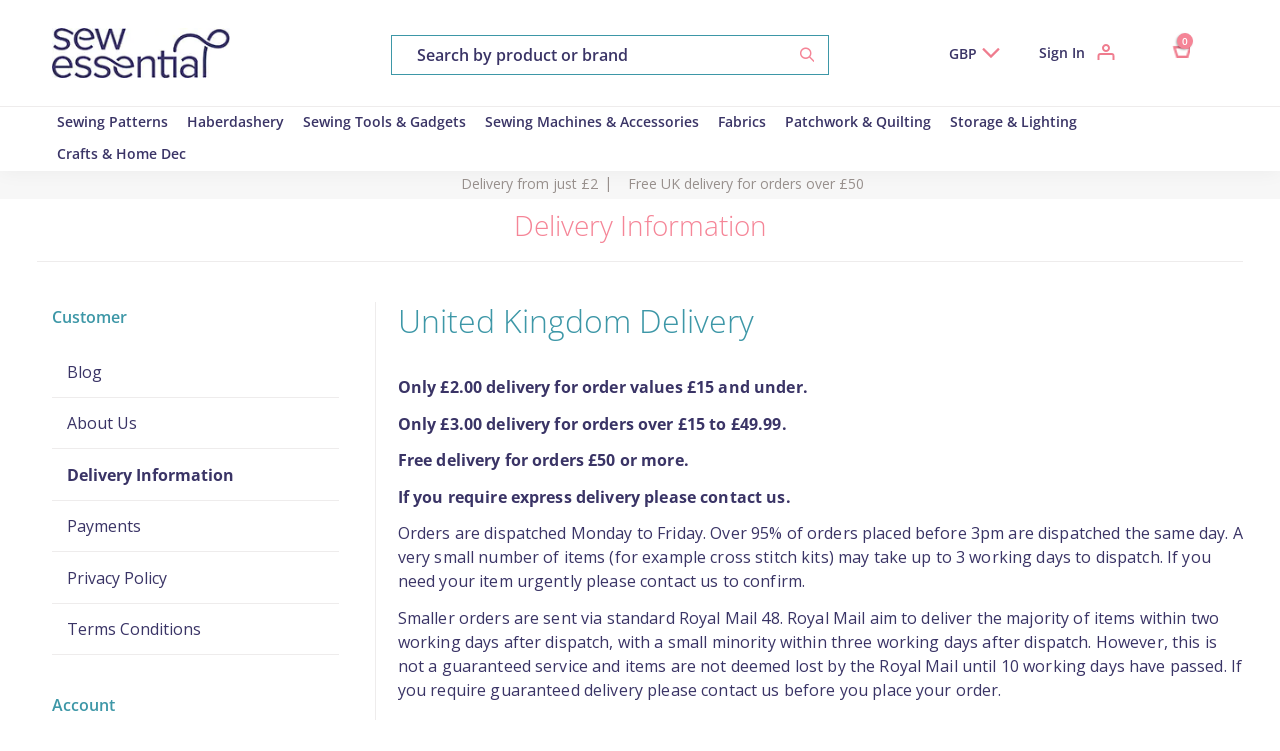

--- FILE ---
content_type: text/html; charset=UTF-8
request_url: https://www.sewessential.co.uk/delivery
body_size: 47056
content:
 <!doctype html><html lang="en"><head prefix="og: http://ogp.me/ns# cms: http://ogp.me/ns/cms#"><meta charset="utf-8"/><meta name="title" content="Sew Essential Delivery Information | Sew Essential"/><meta name="keywords" content="Sew Essential, sewing patterns, sewing machines, haberdashery"/><meta name="robots" content="INDEX,FOLLOW"/><meta name="viewport" content="width=device-width, initial-scale=1, maximum-scale=1.0, user-scalable=no"/><meta name="format-detection" content="telephone=no"/><title>Sew Essential Delivery Information | Sew Essential</title><style data-type="criticalCss">@font-face{font-family:'FontAwesome';src:url('https://www.sewessential.co.uk/static/version1761725661/frontend/Magento/luma/en_US/fonts/fontawesome/fontawesome-webfont.woff2') format('woff2'),url('https://www.sewessential.co.uk/static/version1761725661/frontend/Magento/luma/en_US/fonts/fontawesome/fontawesome-webfont.woff') format('woff');font-weight:400;font-style:normal;font-display:swap}@font-face{font-family:'luma-icons';src:url('https://www.sewessential.co.uk/static/version1761725661/frontend/Magento/luma/en_US/fonts/Luma-Icons.woff2') format('woff2'),url('https://www.sewessential.co.uk/static/version1761725661/frontend/Magento/luma/en_US/fonts/Luma-Icons.woff') format('woff');font-weight:400;font-style:normal;font-display:swap} /*! * Font Awesome 4.6.3 by @davegandy - http://fontawesome.io - @fontawesome * License - http://fontawesome.io/license (Font: SIL OFL 1.1, CSS: MIT License) */ .fa{display:inline-block;font:normal normal normal 14px/1 FontAwesome;font-size:inherit;text-rendering:auto;-webkit-font-smoothing:antialiased;-moz-osx-font-smoothing:grayscale}.fa-lg{font-size:1.33333333em;line-height:.75em;vertical-align:-15%}.fa-2x{font-size:2em}.fa-3x{font-size:3em}.fa-4x{font-size:4em}.fa-5x{font-size:5em}.fa-fw{width:1.28571429em;text-align:center}.fa-ul{padding-left:0;margin-left:2.14285714em;list-style-type:none}.fa-ul>li{position:relative}.fa-li{position:absolute;left:-2.14285714em;width:2.14285714em;top:.14285714em;text-align:center}.fa-li.fa-lg{left:-1.85714286em}.fa-border{padding:.2em .25em .15em;border:solid .08em #eee;border-radius:.1em}.fa-pull-left{float:left}.fa-pull-right{float:right}.fa.fa-pull-left{margin-right:.3em}.fa.fa-pull-right{margin-left:.3em}.pull-right{float:right}.pull-left{float:left}.fa.pull-left{margin-right:.3em}.fa.pull-right{margin-left:.3em}.fa-spin{-webkit-animation:fa-spin 2s infinite linear;animation:fa-spin 2s infinite linear}.fa-pulse{-webkit-animation:fa-spin 1s infinite steps(8);animation:fa-spin 1s infinite steps(8)}@-webkit-keyframes fa-spin{0%{-webkit-transform:rotate(0deg);transform:rotate(0deg)}100%{-webkit-transform:rotate(359deg);transform:rotate(359deg)}}@keyframes fa-spin{0%{-webkit-transform:rotate(0deg);transform:rotate(0deg)}100%{-webkit-transform:rotate(359deg);transform:rotate(359deg)}}.fa-rotate-90{-ms-filter:"progid:DXImageTransform.Microsoft.BasicImage(rotation=1)";-webkit-transform:rotate(90deg);-ms-transform:rotate(90deg);transform:rotate(90deg)}.fa-rotate-180{-ms-filter:"progid:DXImageTransform.Microsoft.BasicImage(rotation=2)";-webkit-transform:rotate(180deg);-ms-transform:rotate(180deg);transform:rotate(180deg)}.fa-rotate-270{-ms-filter:"progid:DXImageTransform.Microsoft.BasicImage(rotation=3)";-webkit-transform:rotate(270deg);-ms-transform:rotate(270deg);transform:rotate(270deg)}.fa-flip-horizontal{-ms-filter:"progid:DXImageTransform.Microsoft.BasicImage(rotation=0, mirror=1)";-webkit-transform:scale(-1,1);-ms-transform:scale(-1,1);transform:scale(-1,1)}.fa-flip-vertical{-ms-filter:"progid:DXImageTransform.Microsoft.BasicImage(rotation=2, mirror=1)";-webkit-transform:scale(1,-1);-ms-transform:scale(1,-1);transform:scale(1,-1)}:root .fa-rotate-90,:root .fa-rotate-180,:root .fa-rotate-270,:root .fa-flip-horizontal,:root .fa-flip-vertical{filter:none}.fa-stack{position:relative;display:inline-block;width:2em;height:2em;line-height:2em;vertical-align:middle}.fa-stack-1x,.fa-stack-2x{position:absolute;left:0;width:100%;text-align:center}.fa-stack-1x{line-height:inherit}.fa-stack-2x{font-size:2em}.fa-inverse{color:#fff}.fa-glass:before{content:"\f000"}.fa-music:before{content:"\f001"}.fa-search:before{content:"\f002"}.fa-envelope-o:before{content:"\f003"}.fa-heart:before{content:"\f004"}.fa-star:before{content:"\f005"}.fa-star-o:before{content:"\f006"}.fa-user:before{content:"\f007"}.fa-film:before{content:"\f008"}.fa-th-large:before{content:"\f009"}.fa-th:before{content:"\f00a"}.fa-th-list:before{content:"\f00b"}.fa-check:before{content:"\f00c"}.fa-remove:before,.fa-close:before,.fa-times:before{content:"\f00d"}.fa-search-plus:before{content:"\f00e"}.fa-search-minus:before{content:"\f010"}.fa-power-off:before{content:"\f011"}.fa-signal:before{content:"\f012"}.fa-gear:before,.fa-cog:before{content:"\f013"}.fa-trash-o:before{content:"\f014"}.fa-home:before{content:"\f015"}.fa-file-o:before{content:"\f016"}.fa-clock-o:before{content:"\f017"}.fa-road:before{content:"\f018"}.fa-download:before{content:"\f019"}.fa-arrow-circle-o-down:before{content:"\f01a"}.fa-arrow-circle-o-up:before{content:"\f01b"}.fa-inbox:before{content:"\f01c"}.fa-play-circle-o:before{content:"\f01d"}.fa-rotate-right:before,.fa-repeat:before{content:"\f01e"}.fa-refresh:before{content:"\f021"}.fa-list-alt:before{content:"\f022"}.fa-lock:before{content:"\f023"}.fa-flag:before{content:"\f024"}.fa-headphones:before{content:"\f025"}.fa-volume-off:before{content:"\f026"}.fa-volume-down:before{content:"\f027"}.fa-volume-up:before{content:"\f028"}.fa-qrcode:before{content:"\f029"}.fa-barcode:before{content:"\f02a"}.fa-tag:before{content:"\f02b"}.fa-tags:before{content:"\f02c"}.fa-book:before{content:"\f02d"}.fa-bookmark:before{content:"\f02e"}.fa-print:before{content:"\f02f"}.fa-camera:before{content:"\f030"}.fa-font:before{content:"\f031"}.fa-bold:before{content:"\f032"}.fa-italic:before{content:"\f033"}.fa-text-height:before{content:"\f034"}.fa-text-width:before{content:"\f035"}.fa-align-left:before{content:"\f036"}.fa-align-center:before{content:"\f037"}.fa-align-right:before{content:"\f038"}.fa-align-justify:before{content:"\f039"}.fa-list:before{content:"\f03a"}.fa-dedent:before,.fa-outdent:before{content:"\f03b"}.fa-indent:before{content:"\f03c"}.fa-video-camera:before{content:"\f03d"}.fa-photo:before,.fa-image:before,.fa-picture-o:before{content:"\f03e"}.fa-pencil:before{content:"\f040"}.fa-map-marker:before{content:"\f041"}.fa-adjust:before{content:"\f042"}.fa-tint:before{content:"\f043"}.fa-edit:before,.fa-pencil-square-o:before{content:"\f044"}.fa-share-square-o:before{content:"\f045"}.fa-check-square-o:before{content:"\f046"}.fa-arrows:before{content:"\f047"}.fa-step-backward:before{content:"\f048"}.fa-fast-backward:before{content:"\f049"}.fa-backward:before{content:"\f04a"}.fa-play:before{content:"\f04b"}.fa-pause:before{content:"\f04c"}.fa-stop:before{content:"\f04d"}.fa-forward:before{content:"\f04e"}.fa-fast-forward:before{content:"\f050"}.fa-step-forward:before{content:"\f051"}.fa-eject:before{content:"\f052"}.fa-chevron-left:before{content:"\f053"}.fa-chevron-right:before{content:"\f054"}.fa-plus-circle:before{content:"\f055"}.fa-minus-circle:before{content:"\f056"}.fa-times-circle:before{content:"\f057"}.fa-check-circle:before{content:"\f058"}.fa-question-circle:before{content:"\f059"}.fa-info-circle:before{content:"\f05a"}.fa-crosshairs:before{content:"\f05b"}.fa-times-circle-o:before{content:"\f05c"}.fa-check-circle-o:before{content:"\f05d"}.fa-ban:before{content:"\f05e"}.fa-arrow-left:before{content:"\f060"}.fa-arrow-right:before{content:"\f061"}.fa-arrow-up:before{content:"\f062"}.fa-arrow-down:before{content:"\f063"}.fa-mail-forward:before,.fa-share:before{content:"\f064"}.fa-expand:before{content:"\f065"}.fa-compress:before{content:"\f066"}.fa-plus:before{content:"\f067"}.fa-minus:before{content:"\f068"}.fa-asterisk:before{content:"\f069"}.fa-exclamation-circle:before{content:"\f06a"}.fa-gift:before{content:"\f06b"}.fa-leaf:before{content:"\f06c"}.fa-fire:before{content:"\f06d"}.fa-eye:before{content:"\f06e"}.fa-eye-slash:before{content:"\f070"}.fa-warning:before,.fa-exclamation-triangle:before{content:"\f071"}.fa-plane:before{content:"\f072"}.fa-calendar:before{content:"\f073"}.fa-random:before{content:"\f074"}.fa-comment:before{content:"\f075"}.fa-magnet:before{content:"\f076"}.fa-chevron-up:before{content:"\f077"}.fa-chevron-down:before{content:"\f078"}.fa-retweet:before{content:"\f079"}.fa-shopping-cart:before{content:"\f07a"}.fa-folder:before{content:"\f07b"}.fa-folder-open:before{content:"\f07c"}.fa-arrows-v:before{content:"\f07d"}.fa-arrows-h:before{content:"\f07e"}.fa-bar-chart-o:before,.fa-bar-chart:before{content:"\f080"}.fa-twitter-square:before{content:"\f081"}.fa-facebook-square:before{content:"\f082"}.fa-camera-retro:before{content:"\f083"}.fa-key:before{content:"\f084"}.fa-gears:before,.fa-cogs:before{content:"\f085"}.fa-comments:before{content:"\f086"}.fa-thumbs-o-up:before{content:"\f087"}.fa-thumbs-o-down:before{content:"\f088"}.fa-star-half:before{content:"\f089"}.fa-heart-o:before{content:"\f08a"}.fa-sign-out:before{content:"\f08b"}.fa-linkedin-square:before{content:"\f08c"}.fa-thumb-tack:before{content:"\f08d"}.fa-external-link:before{content:"\f08e"}.fa-sign-in:before{content:"\f090"}.fa-trophy:before{content:"\f091"}.fa-github-square:before{content:"\f092"}.fa-upload:before{content:"\f093"}.fa-lemon-o:before{content:"\f094"}.fa-phone:before{content:"\f095"}.fa-square-o:before{content:"\f096"}.fa-bookmark-o:before{content:"\f097"}.fa-phone-square:before{content:"\f098"}.fa-twitter:before{content:"\f099"}.fa-facebook-f:before,.fa-facebook:before{content:"\f09a"}.fa-github:before{content:"\f09b"}.fa-unlock:before{content:"\f09c"}.fa-credit-card:before{content:"\f09d"}.fa-feed:before,.fa-rss:before{content:"\f09e"}.fa-hdd-o:before{content:"\f0a0"}.fa-bullhorn:before{content:"\f0a1"}.fa-bell:before{content:"\f0f3"}.fa-certificate:before{content:"\f0a3"}.fa-hand-o-right:before{content:"\f0a4"}.fa-hand-o-left:before{content:"\f0a5"}.fa-hand-o-up:before{content:"\f0a6"}.fa-hand-o-down:before{content:"\f0a7"}.fa-arrow-circle-left:before{content:"\f0a8"}.fa-arrow-circle-right:before{content:"\f0a9"}.fa-arrow-circle-up:before{content:"\f0aa"}.fa-arrow-circle-down:before{content:"\f0ab"}.fa-globe:before{content:"\f0ac"}.fa-wrench:before{content:"\f0ad"}.fa-tasks:before{content:"\f0ae"}.fa-filter:before{content:"\f0b0"}.fa-briefcase:before{content:"\f0b1"}.fa-arrows-alt:before{content:"\f0b2"}.fa-group:before,.fa-users:before{content:"\f0c0"}.fa-chain:before,.fa-link:before{content:"\f0c1"}.fa-cloud:before{content:"\f0c2"}.fa-flask:before{content:"\f0c3"}.fa-cut:before,.fa-scissors:before{content:"\f0c4"}.fa-copy:before,.fa-files-o:before{content:"\f0c5"}.fa-paperclip:before{content:"\f0c6"}.fa-save:before,.fa-floppy-o:before{content:"\f0c7"}.fa-square:before{content:"\f0c8"}.fa-navicon:before,.fa-reorder:before,.fa-bars:before{content:"\f0c9"}.fa-list-ul:before{content:"\f0ca"}.fa-list-ol:before{content:"\f0cb"}.fa-strikethrough:before{content:"\f0cc"}.fa-underline:before{content:"\f0cd"}.fa-table:before{content:"\f0ce"}.fa-magic:before{content:"\f0d0"}.fa-truck:before{content:"\f0d1"}.fa-pinterest:before{content:"\f0d2"}.fa-pinterest-square:before{content:"\f0d3"}.fa-google-plus-square:before{content:"\f0d4"}.fa-google-plus:before{content:"\f0d5"}.fa-money:before{content:"\f0d6"}.fa-caret-down:before{content:"\f0d7"}.fa-caret-up:before{content:"\f0d8"}.fa-caret-left:before{content:"\f0d9"}.fa-caret-right:before{content:"\f0da"}.fa-columns:before{content:"\f0db"}.fa-unsorted:before,.fa-sort:before{content:"\f0dc"}.fa-sort-down:before,.fa-sort-desc:before{content:"\f0dd"}.fa-sort-up:before,.fa-sort-asc:before{content:"\f0de"}.fa-envelope:before{content:"\f0e0"}.fa-linkedin:before{content:"\f0e1"}.fa-rotate-left:before,.fa-undo:before{content:"\f0e2"}.fa-legal:before,.fa-gavel:before{content:"\f0e3"}.fa-dashboard:before,.fa-tachometer:before{content:"\f0e4"}.fa-comment-o:before{content:"\f0e5"}.fa-comments-o:before{content:"\f0e6"}.fa-flash:before,.fa-bolt:before{content:"\f0e7"}.fa-sitemap:before{content:"\f0e8"}.fa-umbrella:before{content:"\f0e9"}.fa-paste:before,.fa-clipboard:before{content:"\f0ea"}.fa-lightbulb-o:before{content:"\f0eb"}.fa-exchange:before{content:"\f0ec"}.fa-cloud-download:before{content:"\f0ed"}.fa-cloud-upload:before{content:"\f0ee"}.fa-user-md:before{content:"\f0f0"}.fa-stethoscope:before{content:"\f0f1"}.fa-suitcase:before{content:"\f0f2"}.fa-bell-o:before{content:"\f0a2"}.fa-coffee:before{content:"\f0f4"}.fa-cutlery:before{content:"\f0f5"}.fa-file-text-o:before{content:"\f0f6"}.fa-building-o:before{content:"\f0f7"}.fa-hospital-o:before{content:"\f0f8"}.fa-ambulance:before{content:"\f0f9"}.fa-medkit:before{content:"\f0fa"}.fa-fighter-jet:before{content:"\f0fb"}.fa-beer:before{content:"\f0fc"}.fa-h-square:before{content:"\f0fd"}.fa-plus-square:before{content:"\f0fe"}.fa-angle-double-left:before{content:"\f100"}.fa-angle-double-right:before{content:"\f101"}.fa-angle-double-up:before{content:"\f102"}.fa-angle-double-down:before{content:"\f103"}.fa-angle-left:before{content:"\f104"}.fa-angle-right:before{content:"\f105"}.fa-angle-up:before{content:"\f106"}.fa-angle-down:before{content:"\f107"}.fa-desktop:before{content:"\f108"}.fa-laptop:before{content:"\f109"}.fa-tablet:before{content:"\f10a"}.fa-mobile-phone:before,.fa-mobile:before{content:"\f10b"}.fa-circle-o:before{content:"\f10c"}.fa-quote-left:before{content:"\f10d"}.fa-quote-right:before{content:"\f10e"}.fa-spinner:before{content:"\f110"}.fa-circle:before{content:"\f111"}.fa-mail-reply:before,.fa-reply:before{content:"\f112"}.fa-github-alt:before{content:"\f113"}.fa-folder-o:before{content:"\f114"}.fa-folder-open-o:before{content:"\f115"}.fa-smile-o:before{content:"\f118"}.fa-frown-o:before{content:"\f119"}.fa-meh-o:before{content:"\f11a"}.fa-gamepad:before{content:"\f11b"}.fa-keyboard-o:before{content:"\f11c"}.fa-flag-o:before{content:"\f11d"}.fa-flag-checkered:before{content:"\f11e"}.fa-terminal:before{content:"\f120"}.fa-code:before{content:"\f121"}.fa-mail-reply-all:before,.fa-reply-all:before{content:"\f122"}.fa-star-half-empty:before,.fa-star-half-full:before,.fa-star-half-o:before{content:"\f123"}.fa-location-arrow:before{content:"\f124"}.fa-crop:before{content:"\f125"}.fa-code-fork:before{content:"\f126"}.fa-unlink:before,.fa-chain-broken:before{content:"\f127"}.fa-question:before{content:"\f128"}.fa-info:before{content:"\f129"}.fa-exclamation:before{content:"\f12a"}.fa-superscript:before{content:"\f12b"}.fa-subscript:before{content:"\f12c"}.fa-eraser:before{content:"\f12d"}.fa-puzzle-piece:before{content:"\f12e"}.fa-microphone:before{content:"\f130"}.fa-microphone-slash:before{content:"\f131"}.fa-shield:before{content:"\f132"}.fa-calendar-o:before{content:"\f133"}.fa-fire-extinguisher:before{content:"\f134"}.fa-rocket:before{content:"\f135"}.fa-maxcdn:before{content:"\f136"}.fa-chevron-circle-left:before{content:"\f137"}.fa-chevron-circle-right:before{content:"\f138"}.fa-chevron-circle-up:before{content:"\f139"}.fa-chevron-circle-down:before{content:"\f13a"}.fa-html5:before{content:"\f13b"}.fa-css3:before{content:"\f13c"}.fa-anchor:before{content:"\f13d"}.fa-unlock-alt:before{content:"\f13e"}.fa-bullseye:before{content:"\f140"}.fa-ellipsis-h:before{content:"\f141"}.fa-ellipsis-v:before{content:"\f142"}.fa-rss-square:before{content:"\f143"}.fa-play-circle:before{content:"\f144"}.fa-ticket:before{content:"\f145"}.fa-minus-square:before{content:"\f146"}.fa-minus-square-o:before{content:"\f147"}.fa-level-up:before{content:"\f148"}.fa-level-down:before{content:"\f149"}.fa-check-square:before{content:"\f14a"}.fa-pencil-square:before{content:"\f14b"}.fa-external-link-square:before{content:"\f14c"}.fa-share-square:before{content:"\f14d"}.fa-compass:before{content:"\f14e"}.fa-toggle-down:before,.fa-caret-square-o-down:before{content:"\f150"}.fa-toggle-up:before,.fa-caret-square-o-up:before{content:"\f151"}.fa-toggle-right:before,.fa-caret-square-o-right:before{content:"\f152"}.fa-euro:before,.fa-eur:before{content:"\f153"}.fa-gbp:before{content:"\f154"}.fa-dollar:before,.fa-usd:before{content:"\f155"}.fa-rupee:before,.fa-inr:before{content:"\f156"}.fa-cny:before,.fa-rmb:before,.fa-yen:before,.fa-jpy:before{content:"\f157"}.fa-ruble:before,.fa-rouble:before,.fa-rub:before{content:"\f158"}.fa-won:before,.fa-krw:before{content:"\f159"}.fa-bitcoin:before,.fa-btc:before{content:"\f15a"}.fa-file:before{content:"\f15b"}.fa-file-text:before{content:"\f15c"}.fa-sort-alpha-asc:before{content:"\f15d"}.fa-sort-alpha-desc:before{content:"\f15e"}.fa-sort-amount-asc:before{content:"\f160"}.fa-sort-amount-desc:before{content:"\f161"}.fa-sort-numeric-asc:before{content:"\f162"}.fa-sort-numeric-desc:before{content:"\f163"}.fa-thumbs-up:before{content:"\f164"}.fa-thumbs-down:before{content:"\f165"}.fa-youtube-square:before{content:"\f166"}.fa-youtube:before{content:"\f167"}.fa-xing:before{content:"\f168"}.fa-xing-square:before{content:"\f169"}.fa-youtube-play:before{content:"\f16a"}.fa-dropbox:before{content:"\f16b"}.fa-stack-overflow:before{content:"\f16c"}.fa-instagram:before{content:"\f16d"}.fa-flickr:before{content:"\f16e"}.fa-adn:before{content:"\f170"}.fa-bitbucket:before{content:"\f171"}.fa-bitbucket-square:before{content:"\f172"}.fa-tumblr:before{content:"\f173"}.fa-tumblr-square:before{content:"\f174"}.fa-long-arrow-down:before{content:"\f175"}.fa-long-arrow-up:before{content:"\f176"}.fa-long-arrow-left:before{content:"\f177"}.fa-long-arrow-right:before{content:"\f178"}.fa-apple:before{content:"\f179"}.fa-windows:before{content:"\f17a"}.fa-android:before{content:"\f17b"}.fa-linux:before{content:"\f17c"}.fa-dribbble:before{content:"\f17d"}.fa-skype:before{content:"\f17e"}.fa-foursquare:before{content:"\f180"}.fa-trello:before{content:"\f181"}.fa-female:before{content:"\f182"}.fa-male:before{content:"\f183"}.fa-gittip:before,.fa-gratipay:before{content:"\f184"}.fa-sun-o:before{content:"\f185"}.fa-moon-o:before{content:"\f186"}.fa-archive:before{content:"\f187"}.fa-bug:before{content:"\f188"}.fa-vk:before{content:"\f189"}.fa-weibo:before{content:"\f18a"}.fa-renren:before{content:"\f18b"}.fa-pagelines:before{content:"\f18c"}.fa-stack-exchange:before{content:"\f18d"}.fa-arrow-circle-o-right:before{content:"\f18e"}.fa-arrow-circle-o-left:before{content:"\f190"}.fa-toggle-left:before,.fa-caret-square-o-left:before{content:"\f191"}.fa-dot-circle-o:before{content:"\f192"}.fa-wheelchair:before{content:"\f193"}.fa-vimeo-square:before{content:"\f194"}.fa-turkish-lira:before,.fa-try:before{content:"\f195"}.fa-plus-square-o:before{content:"\f196"}.fa-space-shuttle:before{content:"\f197"}.fa-slack:before{content:"\f198"}.fa-envelope-square:before{content:"\f199"}.fa-wordpress:before{content:"\f19a"}.fa-openid:before{content:"\f19b"}.fa-institution:before,.fa-bank:before,.fa-university:before{content:"\f19c"}.fa-mortar-board:before,.fa-graduation-cap:before{content:"\f19d"}.fa-yahoo:before{content:"\f19e"}.fa-google:before{content:"\f1a0"}.fa-reddit:before{content:"\f1a1"}.fa-reddit-square:before{content:"\f1a2"}.fa-stumbleupon-circle:before{content:"\f1a3"}.fa-stumbleupon:before{content:"\f1a4"}.fa-delicious:before{content:"\f1a5"}.fa-digg:before{content:"\f1a6"}.fa-pied-piper-pp:before{content:"\f1a7"}.fa-pied-piper-alt:before{content:"\f1a8"}.fa-drupal:before{content:"\f1a9"}.fa-joomla:before{content:"\f1aa"}.fa-language:before{content:"\f1ab"}.fa-fax:before{content:"\f1ac"}.fa-building:before{content:"\f1ad"}.fa-child:before{content:"\f1ae"}.fa-paw:before{content:"\f1b0"}.fa-spoon:before{content:"\f1b1"}.fa-cube:before{content:"\f1b2"}.fa-cubes:before{content:"\f1b3"}.fa-behance:before{content:"\f1b4"}.fa-behance-square:before{content:"\f1b5"}.fa-steam:before{content:"\f1b6"}.fa-steam-square:before{content:"\f1b7"}.fa-recycle:before{content:"\f1b8"}.fa-automobile:before,.fa-car:before{content:"\f1b9"}.fa-cab:before,.fa-taxi:before{content:"\f1ba"}.fa-tree:before{content:"\f1bb"}.fa-spotify:before{content:"\f1bc"}.fa-deviantart:before{content:"\f1bd"}.fa-soundcloud:before{content:"\f1be"}.fa-database:before{content:"\f1c0"}.fa-file-pdf-o:before{content:"\f1c1"}.fa-file-word-o:before{content:"\f1c2"}.fa-file-excel-o:before{content:"\f1c3"}.fa-file-powerpoint-o:before{content:"\f1c4"}.fa-file-photo-o:before,.fa-file-picture-o:before,.fa-file-image-o:before{content:"\f1c5"}.fa-file-zip-o:before,.fa-file-archive-o:before{content:"\f1c6"}.fa-file-sound-o:before,.fa-file-audio-o:before{content:"\f1c7"}.fa-file-movie-o:before,.fa-file-video-o:before{content:"\f1c8"}.fa-file-code-o:before{content:"\f1c9"}.fa-vine:before{content:"\f1ca"}.fa-codepen:before{content:"\f1cb"}.fa-jsfiddle:before{content:"\f1cc"}.fa-life-bouy:before,.fa-life-buoy:before,.fa-life-saver:before,.fa-support:before,.fa-life-ring:before{content:"\f1cd"}.fa-circle-o-notch:before{content:"\f1ce"}.fa-ra:before,.fa-resistance:before,.fa-rebel:before{content:"\f1d0"}.fa-ge:before,.fa-empire:before{content:"\f1d1"}.fa-git-square:before{content:"\f1d2"}.fa-git:before{content:"\f1d3"}.fa-y-combinator-square:before,.fa-yc-square:before,.fa-hacker-news:before{content:"\f1d4"}.fa-tencent-weibo:before{content:"\f1d5"}.fa-qq:before{content:"\f1d6"}.fa-wechat:before,.fa-weixin:before{content:"\f1d7"}.fa-send:before,.fa-paper-plane:before{content:"\f1d8"}.fa-send-o:before,.fa-paper-plane-o:before{content:"\f1d9"}.fa-history:before{content:"\f1da"}.fa-circle-thin:before{content:"\f1db"}.fa-header:before{content:"\f1dc"}.fa-paragraph:before{content:"\f1dd"}.fa-sliders:before{content:"\f1de"}.fa-share-alt:before{content:"\f1e0"}.fa-share-alt-square:before{content:"\f1e1"}.fa-bomb:before{content:"\f1e2"}.fa-soccer-ball-o:before,.fa-futbol-o:before{content:"\f1e3"}.fa-tty:before{content:"\f1e4"}.fa-binoculars:before{content:"\f1e5"}.fa-plug:before{content:"\f1e6"}.fa-slideshare:before{content:"\f1e7"}.fa-twitch:before{content:"\f1e8"}.fa-yelp:before{content:"\f1e9"}.fa-newspaper-o:before{content:"\f1ea"}.fa-wifi:before{content:"\f1eb"}.fa-calculator:before{content:"\f1ec"}.fa-paypal:before{content:"\f1ed"}.fa-google-wallet:before{content:"\f1ee"}.fa-cc-visa:before{content:"\f1f0"}.fa-cc-mastercard:before{content:"\f1f1"}.fa-cc-discover:before{content:"\f1f2"}.fa-cc-amex:before{content:"\f1f3"}.fa-cc-paypal:before{content:"\f1f4"}.fa-cc-stripe:before{content:"\f1f5"}.fa-bell-slash:before{content:"\f1f6"}.fa-bell-slash-o:before{content:"\f1f7"}.fa-trash:before{content:"\f1f8"}.fa-copyright:before{content:"\f1f9"}.fa-at:before{content:"\f1fa"}.fa-eyedropper:before{content:"\f1fb"}.fa-paint-brush:before{content:"\f1fc"}.fa-birthday-cake:before{content:"\f1fd"}.fa-area-chart:before{content:"\f1fe"}.fa-pie-chart:before{content:"\f200"}.fa-line-chart:before{content:"\f201"}.fa-lastfm:before{content:"\f202"}.fa-lastfm-square:before{content:"\f203"}.fa-toggle-off:before{content:"\f204"}.fa-toggle-on:before{content:"\f205"}.fa-bicycle:before{content:"\f206"}.fa-bus:before{content:"\f207"}.fa-ioxhost:before{content:"\f208"}.fa-angellist:before{content:"\f209"}.fa-cc:before{content:"\f20a"}.fa-shekel:before,.fa-sheqel:before,.fa-ils:before{content:"\f20b"}.fa-meanpath:before{content:"\f20c"}.fa-buysellads:before{content:"\f20d"}.fa-connectdevelop:before{content:"\f20e"}.fa-dashcube:before{content:"\f210"}.fa-forumbee:before{content:"\f211"}.fa-leanpub:before{content:"\f212"}.fa-sellsy:before{content:"\f213"}.fa-shirtsinbulk:before{content:"\f214"}.fa-simplybuilt:before{content:"\f215"}.fa-skyatlas:before{content:"\f216"}.fa-cart-plus:before{content:"\f217"}.fa-cart-arrow-down:before{content:"\f218"}.fa-diamond:before{content:"\f219"}.fa-ship:before{content:"\f21a"}.fa-user-secret:before{content:"\f21b"}.fa-motorcycle:before{content:"\f21c"}.fa-street-view:before{content:"\f21d"}.fa-heartbeat:before{content:"\f21e"}.fa-venus:before{content:"\f221"}.fa-mars:before{content:"\f222"}.fa-mercury:before{content:"\f223"}.fa-intersex:before,.fa-transgender:before{content:"\f224"}.fa-transgender-alt:before{content:"\f225"}.fa-venus-double:before{content:"\f226"}.fa-mars-double:before{content:"\f227"}.fa-venus-mars:before{content:"\f228"}.fa-mars-stroke:before{content:"\f229"}.fa-mars-stroke-v:before{content:"\f22a"}.fa-mars-stroke-h:before{content:"\f22b"}.fa-neuter:before{content:"\f22c"}.fa-genderless:before{content:"\f22d"}.fa-facebook-official:before{content:"\f230"}.fa-pinterest-p:before{content:"\f231"}.fa-whatsapp:before{content:"\f232"}.fa-server:before{content:"\f233"}.fa-user-plus:before{content:"\f234"}.fa-user-times:before{content:"\f235"}.fa-hotel:before,.fa-bed:before{content:"\f236"}.fa-viacoin:before{content:"\f237"}.fa-train:before{content:"\f238"}.fa-subway:before{content:"\f239"}.fa-medium:before{content:"\f23a"}.fa-yc:before,.fa-y-combinator:before{content:"\f23b"}.fa-optin-monster:before{content:"\f23c"}.fa-opencart:before{content:"\f23d"}.fa-expeditedssl:before{content:"\f23e"}.fa-battery-4:before,.fa-battery-full:before{content:"\f240"}.fa-battery-3:before,.fa-battery-three-quarters:before{content:"\f241"}.fa-battery-2:before,.fa-battery-half:before{content:"\f242"}.fa-battery-1:before,.fa-battery-quarter:before{content:"\f243"}.fa-battery-0:before,.fa-battery-empty:before{content:"\f244"}.fa-mouse-pointer:before{content:"\f245"}.fa-i-cursor:before{content:"\f246"}.fa-object-group:before{content:"\f247"}.fa-object-ungroup:before{content:"\f248"}.fa-sticky-note:before{content:"\f249"}.fa-sticky-note-o:before{content:"\f24a"}.fa-cc-jcb:before{content:"\f24b"}.fa-cc-diners-club:before{content:"\f24c"}.fa-clone:before{content:"\f24d"}.fa-balance-scale:before{content:"\f24e"}.fa-hourglass-o:before{content:"\f250"}.fa-hourglass-1:before,.fa-hourglass-start:before{content:"\f251"}.fa-hourglass-2:before,.fa-hourglass-half:before{content:"\f252"}.fa-hourglass-3:before,.fa-hourglass-end:before{content:"\f253"}.fa-hourglass:before{content:"\f254"}.fa-hand-grab-o:before,.fa-hand-rock-o:before{content:"\f255"}.fa-hand-stop-o:before,.fa-hand-paper-o:before{content:"\f256"}.fa-hand-scissors-o:before{content:"\f257"}.fa-hand-lizard-o:before{content:"\f258"}.fa-hand-spock-o:before{content:"\f259"}.fa-hand-pointer-o:before{content:"\f25a"}.fa-hand-peace-o:before{content:"\f25b"}.fa-trademark:before{content:"\f25c"}.fa-registered:before{content:"\f25d"}.fa-creative-commons:before{content:"\f25e"}.fa-gg:before{content:"\f260"}.fa-gg-circle:before{content:"\f261"}.fa-tripadvisor:before{content:"\f262"}.fa-odnoklassniki:before{content:"\f263"}.fa-odnoklassniki-square:before{content:"\f264"}.fa-get-pocket:before{content:"\f265"}.fa-wikipedia-w:before{content:"\f266"}.fa-safari:before{content:"\f267"}.fa-chrome:before{content:"\f268"}.fa-firefox:before{content:"\f269"}.fa-opera:before{content:"\f26a"}.fa-internet-explorer:before{content:"\f26b"}.fa-tv:before,.fa-television:before{content:"\f26c"}.fa-contao:before{content:"\f26d"}.fa-500px:before{content:"\f26e"}.fa-amazon:before{content:"\f270"}.fa-calendar-plus-o:before{content:"\f271"}.fa-calendar-minus-o:before{content:"\f272"}.fa-calendar-times-o:before{content:"\f273"}.fa-calendar-check-o:before{content:"\f274"}.fa-industry:before{content:"\f275"}.fa-map-pin:before{content:"\f276"}.fa-map-signs:before{content:"\f277"}.fa-map-o:before{content:"\f278"}.fa-map:before{content:"\f279"}.fa-commenting:before{content:"\f27a"}.fa-commenting-o:before{content:"\f27b"}.fa-houzz:before{content:"\f27c"}.fa-vimeo:before{content:"\f27d"}.fa-black-tie:before{content:"\f27e"}.fa-fonticons:before{content:"\f280"}.fa-reddit-alien:before{content:"\f281"}.fa-edge:before{content:"\f282"}.fa-credit-card-alt:before{content:"\f283"}.fa-codiepie:before{content:"\f284"}.fa-modx:before{content:"\f285"}.fa-fort-awesome:before{content:"\f286"}.fa-usb:before{content:"\f287"}.fa-product-hunt:before{content:"\f288"}.fa-mixcloud:before{content:"\f289"}.fa-scribd:before{content:"\f28a"}.fa-pause-circle:before{content:"\f28b"}.fa-pause-circle-o:before{content:"\f28c"}.fa-stop-circle:before{content:"\f28d"}.fa-stop-circle-o:before{content:"\f28e"}.fa-shopping-bag:before{content:"\f290"}.fa-shopping-basket:before{content:"\f291"}.fa-hashtag:before{content:"\f292"}.fa-bluetooth:before{content:"\f293"}.fa-bluetooth-b:before{content:"\f294"}.fa-percent:before{content:"\f295"}.fa-gitlab:before{content:"\f296"}.fa-wpbeginner:before{content:"\f297"}.fa-wpforms:before{content:"\f298"}.fa-envira:before{content:"\f299"}.fa-universal-access:before{content:"\f29a"}.fa-wheelchair-alt:before{content:"\f29b"}.fa-question-circle-o:before{content:"\f29c"}.fa-blind:before{content:"\f29d"}.fa-audio-description:before{content:"\f29e"}.fa-volume-control-phone:before{content:"\f2a0"}.fa-braille:before{content:"\f2a1"}.fa-assistive-listening-systems:before{content:"\f2a2"}.fa-asl-interpreting:before,.fa-american-sign-language-interpreting:before{content:"\f2a3"}.fa-deafness:before,.fa-hard-of-hearing:before,.fa-deaf:before{content:"\f2a4"}.fa-glide:before{content:"\f2a5"}.fa-glide-g:before{content:"\f2a6"}.fa-signing:before,.fa-sign-language:before{content:"\f2a7"}.fa-low-vision:before{content:"\f2a8"}.fa-viadeo:before{content:"\f2a9"}.fa-viadeo-square:before{content:"\f2aa"}.fa-snapchat:before{content:"\f2ab"}.fa-snapchat-ghost:before{content:"\f2ac"}.fa-snapchat-square:before{content:"\f2ad"}.fa-pied-piper:before{content:"\f2ae"}.fa-first-order:before{content:"\f2b0"}.fa-yoast:before{content:"\f2b1"}.fa-themeisle:before{content:"\f2b2"}.fa-google-plus-circle:before,.fa-google-plus-official:before{content:"\f2b3"}.fa-fa:before,.fa-font-awesome:before{content:"\f2b4"}.sr-only{position:absolute;width:1px;height:1px;padding:0;margin:-1px;overflow:hidden;clip:rect(0,0,0,0);border:0}.sr-only-focusable:active,.sr-only-focusable:focus{position:static;width:auto;height:auto;margin:0;overflow:visible;clip:auto}</style><style data-type="criticalCss"></style><style data-type="criticalCss"></style><link rel="stylesheet" type="text/css" media="all" href="https://www.sewessential.co.uk/static/version1761725661/_cache/merged/17dfd0d8e5bc63e491abcf705a2c11bd.min.css" /><link rel="stylesheet" type="text/css" media="screen and (min-width: 768px)" href="https://www.sewessential.co.uk/static/version1761725661/frontend/Smartwave/porto_sewessential_404/en_GB/css/styles-l.min.css" /><link rel="stylesheet" type="text/css" media="print" href="https://www.sewessential.co.uk/static/version1761725661/frontend/Smartwave/porto_sewessential_404/en_GB/css/print.min.css" /><link rel="stylesheet" type="text/css" type="text/css" defer="true" href="https://www.sewessential.co.uk/static/version1761725661/_cache/merged/8a9d83adf70c9414624bf794a2aa309f.min.css" /><link rel="stylesheet" type="text/css" rel="stylesheet" type="text/css" defer="true" href="https://www.sewessential.co.uk/static/version1761725661/_cache/merged/eb93b16df9794584da6c1a78552a3854.min.css" /><style type="text/css">@font-face {font-family:Shadows Into Light;font-style:normal;font-weight:400;src:url(/cf-fonts/s/shadows-into-light/5.0.18/latin/400/normal.woff2);unicode-range:U+0000-00FF,U+0131,U+0152-0153,U+02BB-02BC,U+02C6,U+02DA,U+02DC,U+0304,U+0308,U+0329,U+2000-206F,U+2074,U+20AC,U+2122,U+2191,U+2193,U+2212,U+2215,U+FEFF,U+FFFD;font-display:swap;}</style><link rel="icon" type="image/x-icon" href="https://www.sewessential.co.uk/media/favicon/stores/1/favicon30.png" /><link rel="shortcut icon" type="image/x-icon" href="https://www.sewessential.co.uk/media/favicon/stores/1/favicon30.png" /><meta name="google-site-verification" content="tsNbun6ffa6AE2lR3J9-UivXZA19Y8q6ErotCga5bJg" /><style>header.page-header.sticky-header{z-index:2001}.mfp-ready{z-index:2010}</style><style>.payment-method .form-list,.payment-method dl.clearfix{display:none}</style><!-- Meta Pixel Code --><noscript><img height="1" width="1" style="display:none" src="https://www.facebook.com/tr?id=214138832807433&ev=PageView&noscript=1" /></noscript><!-- End Meta Pixel Code --><link href="https://fonts.googleapis.com"><link href="https://fonts.gstatic.com" crossorigin><style type="text/css">@font-face {font-family:Oswald;font-style:normal;font-weight:200 700;src:url(/cf-fonts/v/oswald/5.0.18/latin-ext/wght/normal.woff2);unicode-range:U+0100-02AF,U+0304,U+0308,U+0329,U+1E00-1E9F,U+1EF2-1EFF,U+2020,U+20A0-20AB,U+20AD-20CF,U+2113,U+2C60-2C7F,U+A720-A7FF;font-display:swap;}@font-face {font-family:Oswald;font-style:normal;font-weight:200 700;src:url(/cf-fonts/v/oswald/5.0.18/cyrillic-ext/wght/normal.woff2);unicode-range:U+0460-052F,U+1C80-1C88,U+20B4,U+2DE0-2DFF,U+A640-A69F,U+FE2E-FE2F;font-display:swap;}@font-face {font-family:Oswald;font-style:normal;font-weight:200 700;src:url(/cf-fonts/v/oswald/5.0.18/vietnamese/wght/normal.woff2);unicode-range:U+0102-0103,U+0110-0111,U+0128-0129,U+0168-0169,U+01A0-01A1,U+01AF-01B0,U+0300-0301,U+0303-0304,U+0308-0309,U+0323,U+0329,U+1EA0-1EF9,U+20AB;font-display:swap;}@font-face {font-family:Oswald;font-style:normal;font-weight:200 700;src:url(/cf-fonts/v/oswald/5.0.18/cyrillic/wght/normal.woff2);unicode-range:U+0301,U+0400-045F,U+0490-0491,U+04B0-04B1,U+2116;font-display:swap;}@font-face {font-family:Oswald;font-style:normal;font-weight:200 700;src:url(/cf-fonts/v/oswald/5.0.18/latin/wght/normal.woff2);unicode-range:U+0000-00FF,U+0131,U+0152-0153,U+02BB-02BC,U+02C6,U+02DA,U+02DC,U+0304,U+0308,U+0329,U+2000-206F,U+2074,U+20AC,U+2122,U+2191,U+2193,U+2212,U+2215,U+FEFF,U+FFFD;font-display:swap;}</style><style type="text/css">@font-face {font-family:Poppins;font-style:normal;font-weight:300;src:url(/cf-fonts/s/poppins/5.0.11/devanagari/300/normal.woff2);unicode-range:U+0900-097F,U+1CD0-1CF9,U+200C-200D,U+20A8,U+20B9,U+25CC,U+A830-A839,U+A8E0-A8FF;font-display:swap;}@font-face {font-family:Poppins;font-style:normal;font-weight:300;src:url(/cf-fonts/s/poppins/5.0.11/latin/300/normal.woff2);unicode-range:U+0000-00FF,U+0131,U+0152-0153,U+02BB-02BC,U+02C6,U+02DA,U+02DC,U+0304,U+0308,U+0329,U+2000-206F,U+2074,U+20AC,U+2122,U+2191,U+2193,U+2212,U+2215,U+FEFF,U+FFFD;font-display:swap;}@font-face {font-family:Poppins;font-style:normal;font-weight:300;src:url(/cf-fonts/s/poppins/5.0.11/latin-ext/300/normal.woff2);unicode-range:U+0100-02AF,U+0304,U+0308,U+0329,U+1E00-1E9F,U+1EF2-1EFF,U+2020,U+20A0-20AB,U+20AD-20CF,U+2113,U+2C60-2C7F,U+A720-A7FF;font-display:swap;}@font-face {font-family:Poppins;font-style:normal;font-weight:400;src:url(/cf-fonts/s/poppins/5.0.11/latin/400/normal.woff2);unicode-range:U+0000-00FF,U+0131,U+0152-0153,U+02BB-02BC,U+02C6,U+02DA,U+02DC,U+0304,U+0308,U+0329,U+2000-206F,U+2074,U+20AC,U+2122,U+2191,U+2193,U+2212,U+2215,U+FEFF,U+FFFD;font-display:swap;}@font-face {font-family:Poppins;font-style:normal;font-weight:400;src:url(/cf-fonts/s/poppins/5.0.11/latin-ext/400/normal.woff2);unicode-range:U+0100-02AF,U+0304,U+0308,U+0329,U+1E00-1E9F,U+1EF2-1EFF,U+2020,U+20A0-20AB,U+20AD-20CF,U+2113,U+2C60-2C7F,U+A720-A7FF;font-display:swap;}@font-face {font-family:Poppins;font-style:normal;font-weight:400;src:url(/cf-fonts/s/poppins/5.0.11/devanagari/400/normal.woff2);unicode-range:U+0900-097F,U+1CD0-1CF9,U+200C-200D,U+20A8,U+20B9,U+25CC,U+A830-A839,U+A8E0-A8FF;font-display:swap;}@font-face {font-family:Poppins;font-style:normal;font-weight:500;src:url(/cf-fonts/s/poppins/5.0.11/latin-ext/500/normal.woff2);unicode-range:U+0100-02AF,U+0304,U+0308,U+0329,U+1E00-1E9F,U+1EF2-1EFF,U+2020,U+20A0-20AB,U+20AD-20CF,U+2113,U+2C60-2C7F,U+A720-A7FF;font-display:swap;}@font-face {font-family:Poppins;font-style:normal;font-weight:500;src:url(/cf-fonts/s/poppins/5.0.11/devanagari/500/normal.woff2);unicode-range:U+0900-097F,U+1CD0-1CF9,U+200C-200D,U+20A8,U+20B9,U+25CC,U+A830-A839,U+A8E0-A8FF;font-display:swap;}@font-face {font-family:Poppins;font-style:normal;font-weight:500;src:url(/cf-fonts/s/poppins/5.0.11/latin/500/normal.woff2);unicode-range:U+0000-00FF,U+0131,U+0152-0153,U+02BB-02BC,U+02C6,U+02DA,U+02DC,U+0304,U+0308,U+0329,U+2000-206F,U+2074,U+20AC,U+2122,U+2191,U+2193,U+2212,U+2215,U+FEFF,U+FFFD;font-display:swap;}@font-face {font-family:Poppins;font-style:normal;font-weight:600;src:url(/cf-fonts/s/poppins/5.0.11/latin/600/normal.woff2);unicode-range:U+0000-00FF,U+0131,U+0152-0153,U+02BB-02BC,U+02C6,U+02DA,U+02DC,U+0304,U+0308,U+0329,U+2000-206F,U+2074,U+20AC,U+2122,U+2191,U+2193,U+2212,U+2215,U+FEFF,U+FFFD;font-display:swap;}@font-face {font-family:Poppins;font-style:normal;font-weight:600;src:url(/cf-fonts/s/poppins/5.0.11/devanagari/600/normal.woff2);unicode-range:U+0900-097F,U+1CD0-1CF9,U+200C-200D,U+20A8,U+20B9,U+25CC,U+A830-A839,U+A8E0-A8FF;font-display:swap;}@font-face {font-family:Poppins;font-style:normal;font-weight:600;src:url(/cf-fonts/s/poppins/5.0.11/latin-ext/600/normal.woff2);unicode-range:U+0100-02AF,U+0304,U+0308,U+0329,U+1E00-1E9F,U+1EF2-1EFF,U+2020,U+20A0-20AB,U+20AD-20CF,U+2113,U+2C60-2C7F,U+A720-A7FF;font-display:swap;}@font-face {font-family:Poppins;font-style:normal;font-weight:700;src:url(/cf-fonts/s/poppins/5.0.11/devanagari/700/normal.woff2);unicode-range:U+0900-097F,U+1CD0-1CF9,U+200C-200D,U+20A8,U+20B9,U+25CC,U+A830-A839,U+A8E0-A8FF;font-display:swap;}@font-face {font-family:Poppins;font-style:normal;font-weight:700;src:url(/cf-fonts/s/poppins/5.0.11/latin/700/normal.woff2);unicode-range:U+0000-00FF,U+0131,U+0152-0153,U+02BB-02BC,U+02C6,U+02DA,U+02DC,U+0304,U+0308,U+0329,U+2000-206F,U+2074,U+20AC,U+2122,U+2191,U+2193,U+2212,U+2215,U+FEFF,U+FFFD;font-display:swap;}@font-face {font-family:Poppins;font-style:normal;font-weight:700;src:url(/cf-fonts/s/poppins/5.0.11/latin-ext/700/normal.woff2);unicode-range:U+0100-02AF,U+0304,U+0308,U+0329,U+1E00-1E9F,U+1EF2-1EFF,U+2020,U+20A0-20AB,U+20AD-20CF,U+2113,U+2C60-2C7F,U+A720-A7FF;font-display:swap;}</style><style type="text/css">@font-face {font-family:Open Sans;font-style:normal;font-weight:300;src:url(/cf-fonts/s/open-sans/5.0.20/vietnamese/300/normal.woff2);unicode-range:U+0102-0103,U+0110-0111,U+0128-0129,U+0168-0169,U+01A0-01A1,U+01AF-01B0,U+0300-0301,U+0303-0304,U+0308-0309,U+0323,U+0329,U+1EA0-1EF9,U+20AB;font-display:swap;}@font-face {font-family:Open Sans;font-style:normal;font-weight:300;src:url(/cf-fonts/s/open-sans/5.0.20/hebrew/300/normal.woff2);unicode-range:U+0590-05FF,U+200C-2010,U+20AA,U+25CC,U+FB1D-FB4F;font-display:swap;}@font-face {font-family:Open Sans;font-style:normal;font-weight:300;src:url(/cf-fonts/s/open-sans/5.0.20/greek-ext/300/normal.woff2);unicode-range:U+1F00-1FFF;font-display:swap;}@font-face {font-family:Open Sans;font-style:normal;font-weight:300;src:url(/cf-fonts/s/open-sans/5.0.20/cyrillic/300/normal.woff2);unicode-range:U+0301,U+0400-045F,U+0490-0491,U+04B0-04B1,U+2116;font-display:swap;}@font-face {font-family:Open Sans;font-style:normal;font-weight:300;src:url(/cf-fonts/s/open-sans/5.0.20/greek/300/normal.woff2);unicode-range:U+0370-03FF;font-display:swap;}@font-face {font-family:Open Sans;font-style:normal;font-weight:300;src:url(/cf-fonts/s/open-sans/5.0.20/latin/300/normal.woff2);unicode-range:U+0000-00FF,U+0131,U+0152-0153,U+02BB-02BC,U+02C6,U+02DA,U+02DC,U+0304,U+0308,U+0329,U+2000-206F,U+2074,U+20AC,U+2122,U+2191,U+2193,U+2212,U+2215,U+FEFF,U+FFFD;font-display:swap;}@font-face {font-family:Open Sans;font-style:normal;font-weight:300;src:url(/cf-fonts/s/open-sans/5.0.20/latin-ext/300/normal.woff2);unicode-range:U+0100-02AF,U+0304,U+0308,U+0329,U+1E00-1E9F,U+1EF2-1EFF,U+2020,U+20A0-20AB,U+20AD-20CF,U+2113,U+2C60-2C7F,U+A720-A7FF;font-display:swap;}@font-face {font-family:Open Sans;font-style:normal;font-weight:300;src:url(/cf-fonts/s/open-sans/5.0.20/cyrillic-ext/300/normal.woff2);unicode-range:U+0460-052F,U+1C80-1C88,U+20B4,U+2DE0-2DFF,U+A640-A69F,U+FE2E-FE2F;font-display:swap;}@font-face {font-family:Open Sans;font-style:italic;font-weight:300;src:url(/cf-fonts/s/open-sans/5.0.20/cyrillic/300/italic.woff2);unicode-range:U+0301,U+0400-045F,U+0490-0491,U+04B0-04B1,U+2116;font-display:swap;}@font-face {font-family:Open Sans;font-style:italic;font-weight:300;src:url(/cf-fonts/s/open-sans/5.0.20/latin/300/italic.woff2);unicode-range:U+0000-00FF,U+0131,U+0152-0153,U+02BB-02BC,U+02C6,U+02DA,U+02DC,U+0304,U+0308,U+0329,U+2000-206F,U+2074,U+20AC,U+2122,U+2191,U+2193,U+2212,U+2215,U+FEFF,U+FFFD;font-display:swap;}@font-face {font-family:Open Sans;font-style:italic;font-weight:300;src:url(/cf-fonts/s/open-sans/5.0.20/cyrillic-ext/300/italic.woff2);unicode-range:U+0460-052F,U+1C80-1C88,U+20B4,U+2DE0-2DFF,U+A640-A69F,U+FE2E-FE2F;font-display:swap;}@font-face {font-family:Open Sans;font-style:italic;font-weight:300;src:url(/cf-fonts/s/open-sans/5.0.20/hebrew/300/italic.woff2);unicode-range:U+0590-05FF,U+200C-2010,U+20AA,U+25CC,U+FB1D-FB4F;font-display:swap;}@font-face {font-family:Open Sans;font-style:italic;font-weight:300;src:url(/cf-fonts/s/open-sans/5.0.20/vietnamese/300/italic.woff2);unicode-range:U+0102-0103,U+0110-0111,U+0128-0129,U+0168-0169,U+01A0-01A1,U+01AF-01B0,U+0300-0301,U+0303-0304,U+0308-0309,U+0323,U+0329,U+1EA0-1EF9,U+20AB;font-display:swap;}@font-face {font-family:Open Sans;font-style:italic;font-weight:300;src:url(/cf-fonts/s/open-sans/5.0.20/latin-ext/300/italic.woff2);unicode-range:U+0100-02AF,U+0304,U+0308,U+0329,U+1E00-1E9F,U+1EF2-1EFF,U+2020,U+20A0-20AB,U+20AD-20CF,U+2113,U+2C60-2C7F,U+A720-A7FF;font-display:swap;}@font-face {font-family:Open Sans;font-style:italic;font-weight:300;src:url(/cf-fonts/s/open-sans/5.0.20/greek/300/italic.woff2);unicode-range:U+0370-03FF;font-display:swap;}@font-face {font-family:Open Sans;font-style:italic;font-weight:300;src:url(/cf-fonts/s/open-sans/5.0.20/greek-ext/300/italic.woff2);unicode-range:U+1F00-1FFF;font-display:swap;}@font-face {font-family:Open Sans;font-style:normal;font-weight:400;src:url(/cf-fonts/s/open-sans/5.0.20/vietnamese/400/normal.woff2);unicode-range:U+0102-0103,U+0110-0111,U+0128-0129,U+0168-0169,U+01A0-01A1,U+01AF-01B0,U+0300-0301,U+0303-0304,U+0308-0309,U+0323,U+0329,U+1EA0-1EF9,U+20AB;font-display:swap;}@font-face {font-family:Open Sans;font-style:normal;font-weight:400;src:url(/cf-fonts/s/open-sans/5.0.20/latin/400/normal.woff2);unicode-range:U+0000-00FF,U+0131,U+0152-0153,U+02BB-02BC,U+02C6,U+02DA,U+02DC,U+0304,U+0308,U+0329,U+2000-206F,U+2074,U+20AC,U+2122,U+2191,U+2193,U+2212,U+2215,U+FEFF,U+FFFD;font-display:swap;}@font-face {font-family:Open Sans;font-style:normal;font-weight:400;src:url(/cf-fonts/s/open-sans/5.0.20/cyrillic/400/normal.woff2);unicode-range:U+0301,U+0400-045F,U+0490-0491,U+04B0-04B1,U+2116;font-display:swap;}@font-face {font-family:Open Sans;font-style:normal;font-weight:400;src:url(/cf-fonts/s/open-sans/5.0.20/latin-ext/400/normal.woff2);unicode-range:U+0100-02AF,U+0304,U+0308,U+0329,U+1E00-1E9F,U+1EF2-1EFF,U+2020,U+20A0-20AB,U+20AD-20CF,U+2113,U+2C60-2C7F,U+A720-A7FF;font-display:swap;}@font-face {font-family:Open Sans;font-style:normal;font-weight:400;src:url(/cf-fonts/s/open-sans/5.0.20/greek/400/normal.woff2);unicode-range:U+0370-03FF;font-display:swap;}@font-face {font-family:Open Sans;font-style:normal;font-weight:400;src:url(/cf-fonts/s/open-sans/5.0.20/greek-ext/400/normal.woff2);unicode-range:U+1F00-1FFF;font-display:swap;}@font-face {font-family:Open Sans;font-style:normal;font-weight:400;src:url(/cf-fonts/s/open-sans/5.0.20/cyrillic-ext/400/normal.woff2);unicode-range:U+0460-052F,U+1C80-1C88,U+20B4,U+2DE0-2DFF,U+A640-A69F,U+FE2E-FE2F;font-display:swap;}@font-face {font-family:Open Sans;font-style:normal;font-weight:400;src:url(/cf-fonts/s/open-sans/5.0.20/hebrew/400/normal.woff2);unicode-range:U+0590-05FF,U+200C-2010,U+20AA,U+25CC,U+FB1D-FB4F;font-display:swap;}@font-face {font-family:Open Sans;font-style:italic;font-weight:400;src:url(/cf-fonts/s/open-sans/5.0.20/vietnamese/400/italic.woff2);unicode-range:U+0102-0103,U+0110-0111,U+0128-0129,U+0168-0169,U+01A0-01A1,U+01AF-01B0,U+0300-0301,U+0303-0304,U+0308-0309,U+0323,U+0329,U+1EA0-1EF9,U+20AB;font-display:swap;}@font-face {font-family:Open Sans;font-style:italic;font-weight:400;src:url(/cf-fonts/s/open-sans/5.0.20/hebrew/400/italic.woff2);unicode-range:U+0590-05FF,U+200C-2010,U+20AA,U+25CC,U+FB1D-FB4F;font-display:swap;}@font-face {font-family:Open Sans;font-style:italic;font-weight:400;src:url(/cf-fonts/s/open-sans/5.0.20/latin/400/italic.woff2);unicode-range:U+0000-00FF,U+0131,U+0152-0153,U+02BB-02BC,U+02C6,U+02DA,U+02DC,U+0304,U+0308,U+0329,U+2000-206F,U+2074,U+20AC,U+2122,U+2191,U+2193,U+2212,U+2215,U+FEFF,U+FFFD;font-display:swap;}@font-face {font-family:Open Sans;font-style:italic;font-weight:400;src:url(/cf-fonts/s/open-sans/5.0.20/cyrillic-ext/400/italic.woff2);unicode-range:U+0460-052F,U+1C80-1C88,U+20B4,U+2DE0-2DFF,U+A640-A69F,U+FE2E-FE2F;font-display:swap;}@font-face {font-family:Open Sans;font-style:italic;font-weight:400;src:url(/cf-fonts/s/open-sans/5.0.20/greek/400/italic.woff2);unicode-range:U+0370-03FF;font-display:swap;}@font-face {font-family:Open Sans;font-style:italic;font-weight:400;src:url(/cf-fonts/s/open-sans/5.0.20/cyrillic/400/italic.woff2);unicode-range:U+0301,U+0400-045F,U+0490-0491,U+04B0-04B1,U+2116;font-display:swap;}@font-face {font-family:Open Sans;font-style:italic;font-weight:400;src:url(/cf-fonts/s/open-sans/5.0.20/greek-ext/400/italic.woff2);unicode-range:U+1F00-1FFF;font-display:swap;}@font-face {font-family:Open Sans;font-style:italic;font-weight:400;src:url(/cf-fonts/s/open-sans/5.0.20/latin-ext/400/italic.woff2);unicode-range:U+0100-02AF,U+0304,U+0308,U+0329,U+1E00-1E9F,U+1EF2-1EFF,U+2020,U+20A0-20AB,U+20AD-20CF,U+2113,U+2C60-2C7F,U+A720-A7FF;font-display:swap;}@font-face {font-family:Open Sans;font-style:normal;font-weight:600;src:url(/cf-fonts/s/open-sans/5.0.20/cyrillic-ext/600/normal.woff2);unicode-range:U+0460-052F,U+1C80-1C88,U+20B4,U+2DE0-2DFF,U+A640-A69F,U+FE2E-FE2F;font-display:swap;}@font-face {font-family:Open Sans;font-style:normal;font-weight:600;src:url(/cf-fonts/s/open-sans/5.0.20/greek/600/normal.woff2);unicode-range:U+0370-03FF;font-display:swap;}@font-face {font-family:Open Sans;font-style:normal;font-weight:600;src:url(/cf-fonts/s/open-sans/5.0.20/latin/600/normal.woff2);unicode-range:U+0000-00FF,U+0131,U+0152-0153,U+02BB-02BC,U+02C6,U+02DA,U+02DC,U+0304,U+0308,U+0329,U+2000-206F,U+2074,U+20AC,U+2122,U+2191,U+2193,U+2212,U+2215,U+FEFF,U+FFFD;font-display:swap;}@font-face {font-family:Open Sans;font-style:normal;font-weight:600;src:url(/cf-fonts/s/open-sans/5.0.20/latin-ext/600/normal.woff2);unicode-range:U+0100-02AF,U+0304,U+0308,U+0329,U+1E00-1E9F,U+1EF2-1EFF,U+2020,U+20A0-20AB,U+20AD-20CF,U+2113,U+2C60-2C7F,U+A720-A7FF;font-display:swap;}@font-face {font-family:Open Sans;font-style:normal;font-weight:600;src:url(/cf-fonts/s/open-sans/5.0.20/hebrew/600/normal.woff2);unicode-range:U+0590-05FF,U+200C-2010,U+20AA,U+25CC,U+FB1D-FB4F;font-display:swap;}@font-face {font-family:Open Sans;font-style:normal;font-weight:600;src:url(/cf-fonts/s/open-sans/5.0.20/greek-ext/600/normal.woff2);unicode-range:U+1F00-1FFF;font-display:swap;}@font-face {font-family:Open Sans;font-style:normal;font-weight:600;src:url(/cf-fonts/s/open-sans/5.0.20/vietnamese/600/normal.woff2);unicode-range:U+0102-0103,U+0110-0111,U+0128-0129,U+0168-0169,U+01A0-01A1,U+01AF-01B0,U+0300-0301,U+0303-0304,U+0308-0309,U+0323,U+0329,U+1EA0-1EF9,U+20AB;font-display:swap;}@font-face {font-family:Open Sans;font-style:normal;font-weight:600;src:url(/cf-fonts/s/open-sans/5.0.20/cyrillic/600/normal.woff2);unicode-range:U+0301,U+0400-045F,U+0490-0491,U+04B0-04B1,U+2116;font-display:swap;}@font-face {font-family:Open Sans;font-style:italic;font-weight:600;src:url(/cf-fonts/s/open-sans/5.0.20/latin/600/italic.woff2);unicode-range:U+0000-00FF,U+0131,U+0152-0153,U+02BB-02BC,U+02C6,U+02DA,U+02DC,U+0304,U+0308,U+0329,U+2000-206F,U+2074,U+20AC,U+2122,U+2191,U+2193,U+2212,U+2215,U+FEFF,U+FFFD;font-display:swap;}@font-face {font-family:Open Sans;font-style:italic;font-weight:600;src:url(/cf-fonts/s/open-sans/5.0.20/cyrillic-ext/600/italic.woff2);unicode-range:U+0460-052F,U+1C80-1C88,U+20B4,U+2DE0-2DFF,U+A640-A69F,U+FE2E-FE2F;font-display:swap;}@font-face {font-family:Open Sans;font-style:italic;font-weight:600;src:url(/cf-fonts/s/open-sans/5.0.20/latin-ext/600/italic.woff2);unicode-range:U+0100-02AF,U+0304,U+0308,U+0329,U+1E00-1E9F,U+1EF2-1EFF,U+2020,U+20A0-20AB,U+20AD-20CF,U+2113,U+2C60-2C7F,U+A720-A7FF;font-display:swap;}@font-face {font-family:Open Sans;font-style:italic;font-weight:600;src:url(/cf-fonts/s/open-sans/5.0.20/greek-ext/600/italic.woff2);unicode-range:U+1F00-1FFF;font-display:swap;}@font-face {font-family:Open Sans;font-style:italic;font-weight:600;src:url(/cf-fonts/s/open-sans/5.0.20/greek/600/italic.woff2);unicode-range:U+0370-03FF;font-display:swap;}@font-face {font-family:Open Sans;font-style:italic;font-weight:600;src:url(/cf-fonts/s/open-sans/5.0.20/cyrillic/600/italic.woff2);unicode-range:U+0301,U+0400-045F,U+0490-0491,U+04B0-04B1,U+2116;font-display:swap;}@font-face {font-family:Open Sans;font-style:italic;font-weight:600;src:url(/cf-fonts/s/open-sans/5.0.20/vietnamese/600/italic.woff2);unicode-range:U+0102-0103,U+0110-0111,U+0128-0129,U+0168-0169,U+01A0-01A1,U+01AF-01B0,U+0300-0301,U+0303-0304,U+0308-0309,U+0323,U+0329,U+1EA0-1EF9,U+20AB;font-display:swap;}@font-face {font-family:Open Sans;font-style:italic;font-weight:600;src:url(/cf-fonts/s/open-sans/5.0.20/hebrew/600/italic.woff2);unicode-range:U+0590-05FF,U+200C-2010,U+20AA,U+25CC,U+FB1D-FB4F;font-display:swap;}@font-face {font-family:Open Sans;font-style:normal;font-weight:700;src:url(/cf-fonts/s/open-sans/5.0.20/hebrew/700/normal.woff2);unicode-range:U+0590-05FF,U+200C-2010,U+20AA,U+25CC,U+FB1D-FB4F;font-display:swap;}@font-face {font-family:Open Sans;font-style:normal;font-weight:700;src:url(/cf-fonts/s/open-sans/5.0.20/greek/700/normal.woff2);unicode-range:U+0370-03FF;font-display:swap;}@font-face {font-family:Open Sans;font-style:normal;font-weight:700;src:url(/cf-fonts/s/open-sans/5.0.20/latin/700/normal.woff2);unicode-range:U+0000-00FF,U+0131,U+0152-0153,U+02BB-02BC,U+02C6,U+02DA,U+02DC,U+0304,U+0308,U+0329,U+2000-206F,U+2074,U+20AC,U+2122,U+2191,U+2193,U+2212,U+2215,U+FEFF,U+FFFD;font-display:swap;}@font-face {font-family:Open Sans;font-style:normal;font-weight:700;src:url(/cf-fonts/s/open-sans/5.0.20/cyrillic-ext/700/normal.woff2);unicode-range:U+0460-052F,U+1C80-1C88,U+20B4,U+2DE0-2DFF,U+A640-A69F,U+FE2E-FE2F;font-display:swap;}@font-face {font-family:Open Sans;font-style:normal;font-weight:700;src:url(/cf-fonts/s/open-sans/5.0.20/cyrillic/700/normal.woff2);unicode-range:U+0301,U+0400-045F,U+0490-0491,U+04B0-04B1,U+2116;font-display:swap;}@font-face {font-family:Open Sans;font-style:normal;font-weight:700;src:url(/cf-fonts/s/open-sans/5.0.20/vietnamese/700/normal.woff2);unicode-range:U+0102-0103,U+0110-0111,U+0128-0129,U+0168-0169,U+01A0-01A1,U+01AF-01B0,U+0300-0301,U+0303-0304,U+0308-0309,U+0323,U+0329,U+1EA0-1EF9,U+20AB;font-display:swap;}@font-face {font-family:Open Sans;font-style:normal;font-weight:700;src:url(/cf-fonts/s/open-sans/5.0.20/latin-ext/700/normal.woff2);unicode-range:U+0100-02AF,U+0304,U+0308,U+0329,U+1E00-1E9F,U+1EF2-1EFF,U+2020,U+20A0-20AB,U+20AD-20CF,U+2113,U+2C60-2C7F,U+A720-A7FF;font-display:swap;}@font-face {font-family:Open Sans;font-style:normal;font-weight:700;src:url(/cf-fonts/s/open-sans/5.0.20/greek-ext/700/normal.woff2);unicode-range:U+1F00-1FFF;font-display:swap;}@font-face {font-family:Open Sans;font-style:italic;font-weight:700;src:url(/cf-fonts/s/open-sans/5.0.20/cyrillic-ext/700/italic.woff2);unicode-range:U+0460-052F,U+1C80-1C88,U+20B4,U+2DE0-2DFF,U+A640-A69F,U+FE2E-FE2F;font-display:swap;}@font-face {font-family:Open Sans;font-style:italic;font-weight:700;src:url(/cf-fonts/s/open-sans/5.0.20/greek/700/italic.woff2);unicode-range:U+0370-03FF;font-display:swap;}@font-face {font-family:Open Sans;font-style:italic;font-weight:700;src:url(/cf-fonts/s/open-sans/5.0.20/greek-ext/700/italic.woff2);unicode-range:U+1F00-1FFF;font-display:swap;}@font-face {font-family:Open Sans;font-style:italic;font-weight:700;src:url(/cf-fonts/s/open-sans/5.0.20/hebrew/700/italic.woff2);unicode-range:U+0590-05FF,U+200C-2010,U+20AA,U+25CC,U+FB1D-FB4F;font-display:swap;}@font-face {font-family:Open Sans;font-style:italic;font-weight:700;src:url(/cf-fonts/s/open-sans/5.0.20/latin-ext/700/italic.woff2);unicode-range:U+0100-02AF,U+0304,U+0308,U+0329,U+1E00-1E9F,U+1EF2-1EFF,U+2020,U+20A0-20AB,U+20AD-20CF,U+2113,U+2C60-2C7F,U+A720-A7FF;font-display:swap;}@font-face {font-family:Open Sans;font-style:italic;font-weight:700;src:url(/cf-fonts/s/open-sans/5.0.20/vietnamese/700/italic.woff2);unicode-range:U+0102-0103,U+0110-0111,U+0128-0129,U+0168-0169,U+01A0-01A1,U+01AF-01B0,U+0300-0301,U+0303-0304,U+0308-0309,U+0323,U+0329,U+1EA0-1EF9,U+20AB;font-display:swap;}@font-face {font-family:Open Sans;font-style:italic;font-weight:700;src:url(/cf-fonts/s/open-sans/5.0.20/cyrillic/700/italic.woff2);unicode-range:U+0301,U+0400-045F,U+0490-0491,U+04B0-04B1,U+2116;font-display:swap;}@font-face {font-family:Open Sans;font-style:italic;font-weight:700;src:url(/cf-fonts/s/open-sans/5.0.20/latin/700/italic.woff2);unicode-range:U+0000-00FF,U+0131,U+0152-0153,U+02BB-02BC,U+02C6,U+02DA,U+02DC,U+0304,U+0308,U+0329,U+2000-206F,U+2074,U+20AC,U+2122,U+2191,U+2193,U+2212,U+2215,U+FEFF,U+FFFD;font-display:swap;}@font-face {font-family:Open Sans;font-style:normal;font-weight:800;src:url(/cf-fonts/s/open-sans/5.0.20/hebrew/800/normal.woff2);unicode-range:U+0590-05FF,U+200C-2010,U+20AA,U+25CC,U+FB1D-FB4F;font-display:swap;}@font-face {font-family:Open Sans;font-style:normal;font-weight:800;src:url(/cf-fonts/s/open-sans/5.0.20/cyrillic/800/normal.woff2);unicode-range:U+0301,U+0400-045F,U+0490-0491,U+04B0-04B1,U+2116;font-display:swap;}@font-face {font-family:Open Sans;font-style:normal;font-weight:800;src:url(/cf-fonts/s/open-sans/5.0.20/cyrillic-ext/800/normal.woff2);unicode-range:U+0460-052F,U+1C80-1C88,U+20B4,U+2DE0-2DFF,U+A640-A69F,U+FE2E-FE2F;font-display:swap;}@font-face {font-family:Open Sans;font-style:normal;font-weight:800;src:url(/cf-fonts/s/open-sans/5.0.20/vietnamese/800/normal.woff2);unicode-range:U+0102-0103,U+0110-0111,U+0128-0129,U+0168-0169,U+01A0-01A1,U+01AF-01B0,U+0300-0301,U+0303-0304,U+0308-0309,U+0323,U+0329,U+1EA0-1EF9,U+20AB;font-display:swap;}@font-face {font-family:Open Sans;font-style:normal;font-weight:800;src:url(/cf-fonts/s/open-sans/5.0.20/greek/800/normal.woff2);unicode-range:U+0370-03FF;font-display:swap;}@font-face {font-family:Open Sans;font-style:normal;font-weight:800;src:url(/cf-fonts/s/open-sans/5.0.20/greek-ext/800/normal.woff2);unicode-range:U+1F00-1FFF;font-display:swap;}@font-face {font-family:Open Sans;font-style:normal;font-weight:800;src:url(/cf-fonts/s/open-sans/5.0.20/latin/800/normal.woff2);unicode-range:U+0000-00FF,U+0131,U+0152-0153,U+02BB-02BC,U+02C6,U+02DA,U+02DC,U+0304,U+0308,U+0329,U+2000-206F,U+2074,U+20AC,U+2122,U+2191,U+2193,U+2212,U+2215,U+FEFF,U+FFFD;font-display:swap;}@font-face {font-family:Open Sans;font-style:normal;font-weight:800;src:url(/cf-fonts/s/open-sans/5.0.20/latin-ext/800/normal.woff2);unicode-range:U+0100-02AF,U+0304,U+0308,U+0329,U+1E00-1E9F,U+1EF2-1EFF,U+2020,U+20A0-20AB,U+20AD-20CF,U+2113,U+2C60-2C7F,U+A720-A7FF;font-display:swap;}@font-face {font-family:Open Sans;font-style:italic;font-weight:800;src:url(/cf-fonts/s/open-sans/5.0.20/latin/800/italic.woff2);unicode-range:U+0000-00FF,U+0131,U+0152-0153,U+02BB-02BC,U+02C6,U+02DA,U+02DC,U+0304,U+0308,U+0329,U+2000-206F,U+2074,U+20AC,U+2122,U+2191,U+2193,U+2212,U+2215,U+FEFF,U+FFFD;font-display:swap;}@font-face {font-family:Open Sans;font-style:italic;font-weight:800;src:url(/cf-fonts/s/open-sans/5.0.20/vietnamese/800/italic.woff2);unicode-range:U+0102-0103,U+0110-0111,U+0128-0129,U+0168-0169,U+01A0-01A1,U+01AF-01B0,U+0300-0301,U+0303-0304,U+0308-0309,U+0323,U+0329,U+1EA0-1EF9,U+20AB;font-display:swap;}@font-face {font-family:Open Sans;font-style:italic;font-weight:800;src:url(/cf-fonts/s/open-sans/5.0.20/greek-ext/800/italic.woff2);unicode-range:U+1F00-1FFF;font-display:swap;}@font-face {font-family:Open Sans;font-style:italic;font-weight:800;src:url(/cf-fonts/s/open-sans/5.0.20/cyrillic-ext/800/italic.woff2);unicode-range:U+0460-052F,U+1C80-1C88,U+20B4,U+2DE0-2DFF,U+A640-A69F,U+FE2E-FE2F;font-display:swap;}@font-face {font-family:Open Sans;font-style:italic;font-weight:800;src:url(/cf-fonts/s/open-sans/5.0.20/hebrew/800/italic.woff2);unicode-range:U+0590-05FF,U+200C-2010,U+20AA,U+25CC,U+FB1D-FB4F;font-display:swap;}@font-face {font-family:Open Sans;font-style:italic;font-weight:800;src:url(/cf-fonts/s/open-sans/5.0.20/latin-ext/800/italic.woff2);unicode-range:U+0100-02AF,U+0304,U+0308,U+0329,U+1E00-1E9F,U+1EF2-1EFF,U+2020,U+20A0-20AB,U+20AD-20CF,U+2113,U+2C60-2C7F,U+A720-A7FF;font-display:swap;}@font-face {font-family:Open Sans;font-style:italic;font-weight:800;src:url(/cf-fonts/s/open-sans/5.0.20/cyrillic/800/italic.woff2);unicode-range:U+0301,U+0400-045F,U+0490-0491,U+04B0-04B1,U+2116;font-display:swap;}@font-face {font-family:Open Sans;font-style:italic;font-weight:800;src:url(/cf-fonts/s/open-sans/5.0.20/greek/800/italic.woff2);unicode-range:U+0370-03FF;font-display:swap;}</style><style>body{font-family:'Open Sans','Helvetica Neue',Helvetica,Arial,sans-serif}h1{font-weight:300;line-height:1.1;font-size:2em;margin-top:0;margin-bottom:.1rem}.loading-mask{display:none !important}.gallery-placeholder{height:600px}#m-cookienotice{display:none !important}.catalog-product-view .page-main,.catalog-category-view .page-main,.checkout-cart-index .page-main,.checkout-index-index .page-main,.customer-account-login .page-main,.customer-account-forgotpassword .page-main,.customer-account-create .page-main{padding-top:15px}.page-header.type16 .block-search .action.search{padding:0 13px}.owl-carousel{display:block}.owl-carousel img{width:100%}.owl-dots{height:10px}.fotorama__stage__frame .fotorama__img{width:100%;max-height:none}.fotorama__stage__frame .fotorama__img{height:auto;left:50%;max-height:100%;max-width:100%;position:absolute;top:50%;-webkit-transform:translate3d(-50%,-50%,0);-ms-transform:translate3d(-50%,-50%,0);-o-transform:translate3d(-50%,-50%,0);transform:translate3d(-50%,-50%,0);transition-duration:.3s;transition-property:width,height,top,left;vertical-align:middle;width:auto}.catalog-category-view .page-title-wrapper h1{font-size:38px}.catalog-category-view .page-title-wrapper h1{margin-bottom:10px}header,nav{display:block}nav ul{list-style:none none}img{max-width:100%;height:auto;border:0}strong{font-weight:700}i{font-style:italic}a{color:#08c;text-decoration:none}a:visited{color:#08c;text-decoration:none}a:hover{color:#08c;text-decoration:underline}a:active{color:#08c;text-decoration:underline}ul{margin-top:0;margin-bottom:.125rem}ul>li{margin-top:0;margin-bottom:.05rem}ul ul{margin-bottom:0}button{background-image:none;background:#eee;border:1px solid #e7e7e7;color:#777;cursor:pointer;display:inline-block;font-family:'Open Sans','Helvetica Neue',Helvetica,Arial,sans-serif;font-weight:600;margin:0;padding:7px 15px;font-size:1.4rem;line-height:.3rem;box-sizing:border-box;vertical-align:middle}button:focus,button:active{background:#e2e2e2;border:1px solid #e7e7e7;color:#777}button:hover{background:#e1e1e1;border:1px solid #e7e7e7;color:#777}button[disabled]{opacity:.5;cursor:default;pointer-events:none}input[type=text]{background:#fff;background-clip:padding-box;border:1px solid #ccc;border-radius:6px;font-family:'Open Sans','Helvetica Neue',Helvetica,Arial,sans-serif;font-size:1em;height:38px;line-height:1.4;padding:10px;vertical-align:baseline;width:100%;box-sizing:border-box}input[type=text]:disabled{opacity:.5}form{-webkit-tap-highlight-color:rgba(0,0,0,0)}*:focus{box-shadow:none;outline:0}input:not([disabled]):focus{box-shadow:0 0 3px 1px #68a8e0}.block{margin-bottom:2em}.minicart-wrapper .action.showcart .text,.minicart-wrapper .action.showcart .counter-label,.page-header .switcher .label{border:0;clip:rect(0,0,0,0);height:1px;margin:-1px;overflow:hidden;padding:0;position:absolute;width:1px}.header.content:before,.header.content:after{content:'';display:table}.header.content:after{clear:both}.search-autocomplete{box-sizing:border-box}.nav-toggle{display:inline-block;text-decoration:none;cursor:pointer;display:block;font-size:0;float:left;line-height:60px;margin-right:20px;position:relative;z-index:1}.nav-toggle:before{-webkit-font-smoothing:antialiased;-moz-osx-font-smoothing:grayscale;font-size:25px;line-height:inherit;color:#08c;content:'\f827';font-family:'porto-icons';vertical-align:middle;display:inline-block;font-weight:400;overflow:hidden;speak:none;text-align:center}.nav-toggle:hover:before{color:#08c}.nav-toggle>span{border:0;clip:rect(0,0,0,0);height:1px;margin:-1px;overflow:hidden;padding:0;position:absolute;width:1px}@media only screen and (max-width:1199px){.navigation .parent .level-top{position:relative;display:block;text-decoration:none;color:#777}.navigation .parent .level-top:after{-webkit-font-smoothing:antialiased;-moz-osx-font-smoothing:grayscale;font-size:42px;line-height:inherit;color:inherit;content:'\e81c';font-family:'porto-icons';vertical-align:middle;display:inline-block;font-weight:400;overflow:hidden;speak:none;text-align:center}.navigation .parent .level-top:after{position:absolute;right:7px;top:-8px}.nav-sections{-webkit-transition:left .3s;-moz-transition:left .3s;-ms-transition:left .3s;transition:left .3s;height:100%;left:-70%;overflow:auto;position:fixed;top:0;width:70%;background-color:#f6f6f6}.nav-sections .switcher{border-bottom:1px solid #ddd;font-size:1.4rem;font-weight:400;margin:0;padding:12px 20px;height:auto;color:#777}.nav-sections .switcher strong{font-size:13px}.nav-sections .switcher .label{display:block;margin-bottom:.25em}.nav-sections .switcher-trigger strong{display:inline-block!important;position:relative}.nav-sections .switcher-dropdown{margin:0;padding:0;list-style:none none;padding:.5em 0}.nav-sections .header.links{margin:0;padding:0;list-style:none none;color:#777}.nav-sections .header.links li{border-bottom:1px solid #ddd;font-size:1.3rem;margin:0}.nav-sections .header.links a,.nav-sections .header.links a:hover{color:#777;text-decoration:none;display:block;font-weight:400;padding:12px 20px}.nav-sections .header.links a:hover{color:#0088cc!important}header.page-header .nav-sections-items{position:relative;z-index:1}header.page-header .nav-sections-items:before,header.page-header .nav-sections-items:after{content:'';display:table}header.page-header .nav-sections-items:after{clear:both}header.page-header .nav-sections-item-title{background:#08c;border:solid rgba(255,255,255,.3);border-width:0 0 1px 1px;box-sizing:border-box;float:left;height:71px;padding-top:24px;text-align:center;width:33.33%}header.page-header .nav-sections-item-title.active{background:0 0;border-bottom:0}header.page-header .nav-sections-item-title.active>a,header.page-header .nav-sections-item-title.active>a:hover,header.page-header .nav-sections-item-title.active>a:focus{color:#08c}header.page-header .nav-sections-item-title>a,header.page-header .nav-sections-item-title>a:hover,header.page-header .nav-sections-item-title>a:focus{color:#fff}header.page-header .nav-sections-item-content{box-sizing:border-box;float:right;margin-left:-100%;margin-top:71px;width:100%}header.page-header .nav-sections-item-content:before,header.page-header .nav-sections-item-content:after{content:'';display:table}header.page-header .nav-sections-item-content:after{clear:both}.navigation{background:0 0;box-sizing:border-box}.navigation ul{margin:0;padding:0}.navigation li{margin:0}.navigation a{display:block;padding-top:.5em;padding-right:0;padding-bottom:.5em;padding-left:15px}.navigation a,.navigation a:hover{color:#777;text-decoration:none}.navigation .level0{border-top:1px solid #ddd;font-size:1.3rem}.navigation .level0>.level-top{font-weight:400;padding:8px 2em 8px 15px;text-transform:uppercase;word-wrap:break-word}.navigation .level0>.level-top:hover{color:#777}.navigation li.level0:last-child{border-bottom:1px solid #ddd}.navigation .submenu:not(:first-child){font-weight:400;line-height:1.3;left:auto!important;overflow-x:hidden;padding:0;position:relative;top:auto!important;transition:left .3s ease-out}.navigation .submenu:not(:first-child) ul{display:block;padding-left:15px}.navigation .submenu:not(:first-child) ul>li{margin:0}.navigation .submenu:not(:first-child) ul>li a{color:#777;display:block;line-height:normal}.navigation .submenu:not(:first-child) ul>li a:hover{color:#777}.navigation a{padding-top:10px;padding-bottom:10px}.navigation a:hover{color:#0088cc!important}.navigation li.level0{line-height:16px}.navigation li.level0:first-child{border-top:0}.navigation li.level0>a.level-top{padding:13px 36px 13px 15px}.navigation li.level0 .ui-menu-item>a:before{content:'\f801';display:inline;font-family:'porto-icons';margin-right:10px;font-size:16px;vertical-align:top;color:#aaa}}@media only screen and (min-width:1200px){#banner-slider-demo-1{min-height:511px}.nav-toggle{display:none}.nav-sections{-webkit-flex-shrink:0;flex-shrink:0;-webkit-flex-basis:auto;flex-basis:auto}.nav-sections-item-title{display:none}.nav-sections-item-content>*{display:none}.nav-sections-item-content>.navigation{display:block;z-index:5}.navigation{background:0 0;font-size:12px;font-weight:700;height:inherit;left:auto;overflow:inherit;padding:0;position:relative;top:0;width:100%;z-index:3}.navigation:empty{display:none}.navigation ul{margin-top:0;margin-bottom:0;padding:0;position:relative}.navigation li.level0{border-top:none}.navigation li.level1{position:relative}.navigation .level0{margin:0 .5em 0 0;display:inline-block;position:relative}.navigation .level0:last-child{margin-right:0;padding-right:0}.navigation .level0:hover:after{content:'';display:block;position:absolute;top:0;left:100%;width:10px;height:calc(100% + 3px);z-index:1}.navigation .level0>.level-top{color:#575757;line-height:46px;padding:0 12px;text-decoration:none;box-sizing:border-box;position:relative;display:inline-block}.navigation .level0>.level-top:hover{color:#777;text-decoration:none}.navigation .level0.parent:hover>.submenu{overflow:visible!important}.navigation .level0.parent>.level-top{padding-right:20px}.navigation .level0 .submenu{background:#fff;border:0 solid #08c;box-shadow:0 .25em .25em rgba(0,0,0,.19);font-weight:400;min-width:230px;padding:0;display:none;left:0;margin:0!important;position:absolute;z-index:1;margin-top:11px}.navigation .level0 .submenu:before{content:'';display:block;position:absolute;width:100%;height:4px;left:0;top:-4px;z-index:1}.navigation .level0 .submenu a{display:block;line-height:inherit;color:#777;padding:9px 5px}.navigation .level0 .submenu a:hover{background:#f4f4f4;color:#777;text-decoration:none}.navigation .level0 .submenu li{margin:0;position:relative}.navigation li.level0{border-radius:5px;transition-delay:.3s;margin-right:4px}}button{font-size:1em}button:not(.primary){border:1px solid #ccc;color:#777;line-height:40px;padding:.8em 2em;height:40px;background-color:#fff}button:hover{color:#fff;background-color:#08c;border-color:#08c}body:not(._keyfocus) button:focus{box-shadow:none}.am-porto-cmtb .page-wrapper>.page-header{z-index:900}ul#ui-id-1{font-family:inherit;padding:0;border-bottom:none}@media only screen and (min-width:768px){.block-search{z-index:999!important;padding-left:140px!important}}@media (min-width:992px){.sw-megamenu.navigation>ul{position:relative}.sw-megamenu.navigation>ul:after{display:table;content:'';clear:both}.sw-megamenu.navigation .open-children-toggle{display:none}.sw-megamenu.navigation li>a>span{position:relative}.sw-megamenu.navigation li.level0>.level-top{transition-delay:0s!important}.sw-megamenu.navigation .subchildmenu.mega-columns>li{float:left;padding:15px 10px 0}.sw-megamenu.navigation .subchildmenu.mega-columns.columns4>li{width:25%}.sw-megamenu.navigation .subchildmenu.mega-columns.columns4>li:nth-child(4n+1){clear:both}.sw-megamenu.navigation .subchildmenu.mega-columns.columns5>li{width:20%}.sw-megamenu.navigation .subchildmenu.mega-columns.columns5>li:nth-child(5n+1){clear:both}.sw-megamenu.navigation .subchildmenu.mega-columns.columns6>li{width:16.66%}.sw-megamenu.navigation .subchildmenu.mega-columns.columns6>li:nth-child(6n+1){clear:both}.sw-megamenu.navigation li.level0{transition-delay:0s;transition:.2s opacity}.sw-megamenu.navigation li.level0 .submenu{display:block;visibility:hidden;opacity:0;transition:.2s opacity;color:#777}.sw-megamenu.navigation li.level0 .submenu .container{padding-left:10px;padding-right:10px}.sw-megamenu.navigation li.level0.fullwidth{position:static}.sw-megamenu.navigation li.level0.fullwidth>.submenu{width:100%;border-radius:0}.sw-megamenu.navigation li.level0.fullwidth>.submenu{padding:10px;left:0}.sw-megamenu.navigation li.level0.fullwidth:hover>.submenu{visibility:visible;opacity:1}.sw-megamenu.navigation li.level0.fullwidth .submenu li.parent>a:after{display:none}.sw-megamenu.navigation li.level0.fullwidth .submenu li.level1>a{font-size:inherit;font-weight:700;text-transform:uppercase;line-height:18px;padding-top:0;padding-bottom:5px}.sw-megamenu.navigation li.level0.fullwidth .submenu a{font-size:12px;font-weight:600;line-height:18px;padding:7px 0;text-transform:uppercase;color:#696969}.sw-megamenu.navigation li.level0.fullwidth .submenu a:hover{background:0 0}.sw-megamenu.navigation li.level0.fullwidth .submenu a:hover>span{text-decoration:underline}.sw-megamenu.navigation li.level0.fullwidth .submenu .subchildmenu .subchildmenu{padding-bottom:5px}}@media (max-width:991px){.sw-megamenu.navigation .submenu.level0{height:0;visibility:hidden}.sw-megamenu.navigation li.ui-menu-item{position:relative;float:none!important}.sw-megamenu.navigation li.ui-menu-item>a{position:relative}.sw-megamenu.navigation li.ui-menu-item>.open-children-toggle{display:block;position:absolute;width:42px;height:42px;right:0;top:0;z-index:1;cursor:pointer}}.block-minicart .subtitle{display:none}.block-minicart .subtitle.empty{display:block;padding:18px 0;text-align:center;font-size:inherit;font-weight:400}.minicart-wrapper{display:inline-block;position:relative}.minicart-wrapper:before,.minicart-wrapper:after{content:'';display:table}.minicart-wrapper:after{clear:both}.minicart-wrapper .action.showcart{cursor:pointer;display:inline-block;text-decoration:none}.minicart-wrapper .action.showcart:before{-webkit-font-smoothing:antialiased;-moz-osx-font-smoothing:grayscale;font-size:26px;line-height:33px;color:#08c;content:'\e8ba';font-family:'porto-icons';margin:0;vertical-align:top;display:inline-block;font-weight:400;overflow:hidden;speak:none;text-align:center}.minicart-wrapper .action.showcart:hover:before{color:#08c}.minicart-wrapper .action.showcart:active:before{color:#08c}.minicart-wrapper .block-minicart{margin:0;padding:0;list-style:none none;background:#fff;border:0;margin-top:7px;min-width:100%;z-index:100;box-sizing:border-box;display:none;position:absolute;top:100%;box-shadow:0 3px 3px rgba(0,0,0,.15)}.minicart-wrapper .block-minicart:before,.minicart-wrapper .block-minicart:after{border-bottom-style:solid;content:'';display:block;height:0;position:absolute;width:0}.minicart-wrapper .block-minicart:before{border:6px solid;border-color:transparent transparent #fff;z-index:99}.minicart-wrapper .block-minicart:after{border:7px solid;border-color:transparent transparent #bbb;z-index:98}.minicart-wrapper .block-minicart:before{left:10px;top:-21px}.minicart-wrapper .block-minicart:after{left:9px;top:-23px}.minicart-wrapper .block-minicart{padding:15px 1em;width:300px;color:#222529;top:100%;margin-top:13px;right:0;box-shadow:0 5px 8px rgba(0,0,0,.15)}.minicart-wrapper .block-minicart .block-title{display:none}.minicart-wrapper .block-minicart:before,.minicart-wrapper .block-minicart:after{display:none}.minicart-wrapper .action.close{width:40px;height:40px;top:0;right:0;position:absolute;background-image:none;background:0 0;-moz-box-sizing:content-box;border:0;box-shadow:none;line-height:inherit;margin:0;padding:0;text-shadow:none;font-weight:400;display:inline-block;text-decoration:none}.minicart-wrapper .action.close:focus,.minicart-wrapper .action.close:active{background:0 0;border:none}.minicart-wrapper .action.close:hover{background:0 0;border:none}.minicart-wrapper .action.close>span{border:0;clip:rect(0,0,0,0);height:1px;margin:-1px;overflow:hidden;padding:0;position:absolute;width:1px}.minicart-wrapper .action.close:before{-webkit-font-smoothing:antialiased;-moz-osx-font-smoothing:grayscale;font-size:16px;line-height:16px;color:#777;content:'\f819';font-family:'porto-icons';margin:0;vertical-align:top;display:inline-block;font-weight:400;overflow:hidden;speak:none;text-align:center}.minicart-wrapper .action.close:hover:before{color:inherit}.minicart-wrapper .action.close:active:before{color:inherit}.minicart-wrapper .action.showcart{white-space:nowrap;display:flex;align-items:center;position:relative}.minicart-wrapper .action.showcart .minicart-icon{font-size:26px;position:relative}.minicart-wrapper .action.showcart .minicart-icon:before{margin:0}.minicart-wrapper .action.showcart .counter.qty{color:#fff;position:absolute;right:18px;top:-5px;font-size:10px;font-weight:600;text-align:center;width:16px;height:16px;line-height:16px;border-radius:8px;overflow:hidden;color:#fff;background-color:#ff5b5b;padding:0}.minicart-wrapper .action.showcart:before{color:#08c;line-height:40px;margin:0;display:none}.minicart-wrapper .action.showcart:hover:before,.minicart-wrapper .action.showcart:active:before{color:#08c}.minicart-wrapper .action.showcart:after{content:"\e81c";font-family:'porto-icons';font-size:17px;margin-left:15px;display:block}.minicart-wrapper .minicart-widgets{padding:0 10px 0}.block .block-title{margin:5px 0 10px;line-height:1.2;font-size:16px}.block-search{margin-bottom:0}.block-search .block-title{display:none}.block-search .block-content{margin-bottom:0}.block-search .label{text-decoration:none;display:inline-block;float:right}.block-search .label>span{border:0;clip:rect(0,0,0,0);height:1px;margin:-1px;overflow:hidden;padding:0;position:absolute;width:1px}.block-search .label:before{-webkit-font-smoothing:antialiased;-moz-osx-font-smoothing:grayscale;font-size:22px;line-height:28px;color:#08c;content:'\f818';font-family:'porto-icons';margin:0 .5em 0 0;vertical-align:middle;display:inline-block;font-weight:400;overflow:hidden;speak:none;text-align:center}.block-search .label:hover:before{color:#08c}.block-search .label:active:before{color:#08c}.block-search .action.search{display:none}.block-search .control{clear:both;margin:0 -15px -1px;padding:0 15px}.block-search input{left:-300%;position:absolute;margin:15px 0}.block-search .nested{display:none}.search-autocomplete{display:none;position:absolute;z-index:3;overflow:hidden;margin-top:-15px}.page-header{background-color:#fff;border-top:3px solid #08c;position:relative;z-index:4}.page-header.header-newskin .minicart-wrapper{position:relative;width:58px;vertical-align:middle;margin-left:15px;margin-right:0}.page-header.header-newskin .minicart-wrapper .action.close{top:5px}.page-header.header-newskin .minicart-wrapper .action.showcart{position:relative;padding:0 25px 0 0;line-height:31px}.page-header.header-newskin .minicart-wrapper .action.showcart:before{content:'\e87f';font-size:29px;line-height:32px}.page-header.header-newskin .minicart-wrapper .action.showcart:after{content:"\f803";font-family:'porto-icons';position:absolute;right:0;top:1px;-webkit-font-smoothing:antialiased}.page-header.header-newskin .minicart-wrapper .action.showcart .counter.qty{width:16px;height:16px;display:block;font-size:10px;color:#fff;background-color:#ed5348;text-align:center;line-height:16px;border-radius:20px;min-width:auto;left:auto;right:16px;margin-top:-16px}.header.content{position:relative}.logo{display:inline-block;vertical-align:middle;margin:30px 0;max-width:50%;position:relative;z-index:5}.logo img{display:block;max-height:50px;max-width:100%}.page-header .switcher{height:15px}.page-header .switcher .options{display:inline-block;position:relative}.page-header .switcher .options:before,.page-header .switcher .options:after{content:'';display:table}.page-header .switcher .options:after{clear:both}.page-header .switcher .options .action.toggle{padding:0;cursor:pointer;display:inline-block;text-decoration:none}.page-header .switcher .options .action.toggle:after{-webkit-font-smoothing:antialiased;-moz-osx-font-smoothing:grayscale;font-size:16px;line-height:15px;color:inherit;content:'\e81c';font-family:'porto-icons';margin:0 0 0 5px;vertical-align:top;display:inline-block;font-weight:400;overflow:hidden;speak:none;text-align:center}.page-header .switcher .options .action.toggle:hover:after{color:inherit}.page-header .switcher .options .action.toggle:active:after{color:inherit}.page-header .switcher .options ul.dropdown{margin:0;padding:0;list-style:none none;background:#fff;border:0;margin-top:4px;min-width:160px;z-index:100;box-sizing:border-box;display:none;position:absolute;top:100%;box-shadow:0 3px 3px rgba(0,0,0,.15)}.page-header .switcher .options ul.dropdown li{margin:0;padding:0}.page-header .switcher .options ul.dropdown li:hover{background:#e8e8e8;cursor:pointer}.page-header .switcher .options ul.dropdown:before,.page-header .switcher .options ul.dropdown:after{border-bottom-style:solid;content:'';display:block;height:0;position:absolute;width:0}.page-header .switcher .options ul.dropdown:before{border:6px solid;border-color:transparent transparent #fff;z-index:99}.page-header .switcher .options ul.dropdown:after{border:7px solid;border-color:transparent transparent #bbb;z-index:98}.page-header .switcher .options ul.dropdown:before{left:10px;top:-12px}.page-header .switcher .options ul.dropdown:after{left:9px;top:-14px}.page-header .switcher .options ul.dropdown{border-radius:3px;box-shadow:0 0 3px rgba(0,0,0,.25);left:-10px}.page-header .switcher .options ul.dropdown li{border-radius:3px}.page-header .switcher .options ul.dropdown a{display:block;padding:8px 10px;color:#777;font-size:11px}.page-header .switcher .options ul.dropdown a:hover{text-decoration:none}.page-header .switcher strong{font-weight:400;line-height:15px;font-size:11px;vertical-align:top;display:inline-block}@media only screen and (max-width:1199px){.nav-sections .switcher-trigger strong:after{font-size:1.6rem;right:-25px;top:2px}.navigation .parent .level-top:after{font-size:2.2rem;right:10px;top:13px}.mobile-sticky header.page-header{position:fixed;width:100%;top:0;box-shadow:0 0px 5px rgba(0,0,0,.3)}.page-header.header-newskin .minicart-wrapper{position:relative;top:auto;right:auto;left:auto;margin:0;float:right;margin-right:-17px}.page-header.header-newskin .minicart-wrapper .action.showcart:before{font-size:28px;line-height:40px}.page-header.header-newskin .minicart-wrapper .action.showcart{line-height:40px}}[class*=" porto-icon-"]:before{font-family:'porto-icons';font-style:normal;font-weight:400;speak:none;display:inline-block;text-decoration:inherit;width:1em;margin-right:.2em;text-align:center;font-variant:normal;text-transform:none;line-height:1em;margin-left:.2em;-webkit-font-smoothing:antialiased;-moz-osx-font-smoothing:grayscale}@media only screen and (max-width:479px){.minicart-wrapper .block-minicart{width:290px}}.porto-icon-shopping-cart:before{content:'\e8ba'}@media screen and (min-width:768px){ul#ui-id-1{font-family:inherit;padding:0;border-bottom:none}@media only screen and (min-width:768px){.block-search{z-index:999!important;padding-left:140px!important}}@media (min-width:992px){.sw-megamenu.navigation>ul{position:relative}.sw-megamenu.navigation>ul:after{display:table;content:'';clear:both}.sw-megamenu.navigation .open-children-toggle{display:none}.sw-megamenu.navigation li>a>span{position:relative}.sw-megamenu.navigation li.level0>.level-top{transition-delay:0s!important}.sw-megamenu.navigation .subchildmenu.mega-columns>li{float:left;padding:15px 10px 0}.sw-megamenu.navigation .subchildmenu.mega-columns.columns4>li{width:25%}.sw-megamenu.navigation .subchildmenu.mega-columns.columns4>li:nth-child(4n+1){clear:both}.sw-megamenu.navigation .subchildmenu.mega-columns.columns5>li{width:20%}.sw-megamenu.navigation .subchildmenu.mega-columns.columns5>li:nth-child(5n+1){clear:both}.sw-megamenu.navigation .subchildmenu.mega-columns.columns6>li{width:16.66%}.sw-megamenu.navigation .subchildmenu.mega-columns.columns6>li:nth-child(6n+1){clear:both}.sw-megamenu.navigation li.level0{transition-delay:0s;transition:.2s opacity}.sw-megamenu.navigation li.level0 .submenu{display:block;visibility:hidden;opacity:0;transition:.2s opacity;color:#777}.sw-megamenu.navigation li.level0 .submenu .container{padding-left:10px;padding-right:10px}.sw-megamenu.navigation li.level0.fullwidth{position:static}.sw-megamenu.navigation li.level0.fullwidth>.submenu{width:100%;border-radius:0}.sw-megamenu.navigation li.level0.fullwidth>.submenu{padding:10px;left:0}.sw-megamenu.navigation li.level0.fullwidth:hover>.submenu{visibility:visible;opacity:1}.sw-megamenu.navigation li.level0.fullwidth .submenu li.parent>a:after{display:none}.sw-megamenu.navigation li.level0.fullwidth .submenu li.level1>a{font-size:inherit;font-weight:700;text-transform:uppercase;line-height:18px;padding-top:0;padding-bottom:5px}.sw-megamenu.navigation li.level0.fullwidth .submenu a{font-size:12px;font-weight:600;line-height:18px;padding:7px 0;text-transform:uppercase;color:#696969}.sw-megamenu.navigation li.level0.fullwidth .submenu a:hover{background:0 0}.sw-megamenu.navigation li.level0.fullwidth .submenu a:hover>span{text-decoration:underline}.sw-megamenu.navigation li.level0.fullwidth .submenu .subchildmenu .subchildmenu{padding-bottom:5px}}@media (max-width:991px){.sw-megamenu.navigation .submenu.level0{height:0;visibility:hidden}.sw-megamenu.navigation li.ui-menu-item{position:relative;float:none!important}.sw-megamenu.navigation li.ui-menu-item>a{position:relative}.sw-megamenu.navigation li.ui-menu-item>.open-children-toggle{display:block;position:absolute;width:42px;height:42px;right:0;top:0;z-index:1;cursor:pointer}}@media all and (min-width:769px),print{.block-search .label{border:0;clip:rect(0,0,0,0);height:1px;margin:-1px;overflow:hidden;padding:0;position:absolute;width:1px}#search_mini_form{width:374px;float:right}.block-search{position:relative;margin-left:40px;width:450px;z-index:4;display:inline-block;vertical-align:middle}.block-search .control{border-top:0;margin:0;padding:0}.block-search .nested{display:none;padding-top:5px;position:absolute}.block-search input{position:static;margin:0;border-color:transparent;height:40px;border-radius:20px;padding:10px 50px 10px 20px}.block-search .action.search{position:absolute;right:2px;top:0;z-index:1;height:40px;display:inline-block;background-image:none;background:0 0;-moz-box-sizing:content-box;border:0;box-shadow:none;line-height:inherit;margin:0;padding:0;text-decoration:none;text-shadow:none;font-weight:400;line-height:40px}.block-search .action.search>span{border:0;clip:rect(0,0,0,0);height:1px;margin:-1px;overflow:hidden;padding:0;position:absolute;width:1px}.block-search .action.search:before{-webkit-font-smoothing:antialiased;-moz-osx-font-smoothing:grayscale;font-size:14px;line-height:inherit;color:#08c;content:'\f818';font-family:'porto-icons';margin:0;vertical-align:top;display:inline-block;font-weight:400;overflow:hidden;speak:none;text-align:center}.block-search .action.search:hover:before{color:inherit}.block-search .action.search:active:before{color:inherit}.block-search .action.search:focus,.block-search .action.search:active{background:0 0;border:none}.block-search .action.search:hover{background:0 0;border:none}.block-search .action.search[disabled]{pointer-events:none;opacity:.5}.search-autocomplete{margin-top:0}}@media all and (min-width:992px),print{.navigation,.header.content{padding-left:10px;padding-right:10px;margin-left:auto;margin-right:auto;width:auto;max-width:1140px;box-sizing:border-box}}@media all and (min-width:1200px),print{.page-header{margin-bottom:0}.page-header .switcher{float:left;margin-right:15px;-ms-flex-order:1;-webkit-order:1;order:1}.page-header .navigation .level0>.level-top{text-transform:uppercase;display:inline-block}.page-header .navigation .level0.parent>a:after{content:'\e81c';display:inline-block;font-family:'porto-icons';vertical-align:top;margin-left:6px;line-height:42px}.page-header .navigation .level0 .submenu{border-top-width:5px;padding:6px 8px;box-shadow:0 0 3px rgba(0,0,0,.25);border-radius:0 6px 6px}.page-header .navigation .level0 .submenu li{margin-bottom:0;position:relative}.page-header .navigation .level0 .submenu li.parent>a:after{content:'\f801';display:inline-block;font-family:'porto-icons';vertical-align:top;margin-left:6px;margin-right:5px;line-height:15px;float:right}.page-header.header-newskin .nav-sections{pointer-events:none}.page-header.header-newskin .navigation .level0{margin-right:3px;color:#161616;text-align:left;pointer-events:all}.page-header.header-newskin .navigation .level0>.level-top{color:inherit;padding:0 12px;line-height:42px;font-size:13px;font-weight:400;letter-spacing:.025em}.page-header.header-newskin .navigation li.level0.parent a.level-top:before{content:"";width:10px;height:10px;border:7px solid transparent;border-bottom-color:#fff;position:absolute;left:50%;margin-left:-8px;top:100%;margin-top:-14px;visibility:hidden;opacity:0;transition:all .1s}.page-header.header-newskin .navigation:not(.side-megamenu) li.level0.parent:hover a.level-top:before{visibility:visible;opacity:1}.page-header.header-newskin .navigation .level0 .submenu{border-top-width:0;box-shadow:0 7px 10px -2px rgba(0,0,0,.25)}.page-header.header-newskin .navigation li.level0.fullwidth .submenu li.level1>a{font-size:13px;font-weight:700;margin-bottom:4px;color:#434d53;padding:0 5px}.page-header.header-newskin .navigation li.level0.fullwidth .submenu a{font-size:12px;font-weight:600;line-height:24px;text-transform:uppercase}.header.content{padding:0 15px}.logo img{max-height:inherit}}}@media screen and (min-width:768px){*,:after,:before{box-sizing:inherit}.container{width:100%;padding-right:10px;padding-left:10px;margin-right:auto;margin-left:auto}@media (min-width:576px){.container{max-width:540px}}@media (min-width:768px){.container{max-width:720px}}@media (min-width:992px){.container{max-width:960px}}@media (min-width:1200px){.container{max-width:1140px}}.row{display:-webkit-flex;display:-moz-flex;display:-ms-flexbox;display:flex;-webkit-flex-wrap:wrap;-moz-flex-wrap:wrap;-ms-flex-wrap:wrap;flex-wrap:wrap;margin-right:-10px;margin-left:-10px}.col-md-1,.col-md-2,.col-md-6,.col-md-12{position:relative;width:100%;min-height:1px;padding-right:10px;padding-left:10px}@media (min-width:768px){.col-md-1{-webkit-flex:0 0 8.3333333333%;-moz-flex:0 0 8.3333333333%;-ms-flex:0 0 8.3333333333%;flex:0 0 8.3333333333%;max-width:8.3333333333%}.col-md-2{-webkit-flex:0 0 16.6666666667%;-moz-flex:0 0 16.6666666667%;-ms-flex:0 0 16.6666666667%;flex:0 0 16.6666666667%;max-width:16.6666666667%}.col-md-6{-webkit-flex:0 0 50%;-moz-flex:0 0 50%;-ms-flex:0 0 50%;flex:0 0 50%;max-width:50%}.col-md-12{-webkit-flex:0 0 100%;-moz-flex:0 0 100%;-ms-flex:0 0 100%;flex:0 0 100%;max-width:100%}}.text-center{text-align:center!important}.page-header.type16 .minicart-wrapper .action.showcart:after{display:none}.page-header.type16 .minicart-wrapper .action.showcart{min-width:32px;justify-content:center}.page-header.type16 .minicart-wrapper .action.showcart .counter.qty{right:-5px;top:-4px;box-shadow:-1px 1px 2px 0 rgb(0 0 0/30%);background-color:#ec7200}@media (max-width:991px){.page-header.type16 .logo{margin-left:0}}@media (min-width:992px){.page-header.type16 .logo{margin-left:0;margin-right:1rem;min-width:111px}.page-header.type16 .block-search input{height:48px;padding:0 0 0 25px;font-style:italic}.page-header.type16 .navigation:not(.side-megamenu)>ul{display:flex;overflow-x:auto;overflow-y:hidden;margin-bottom:20px;-webkit-overflow-scrolling:touch}.page-header.type16 .navigation:not(.side-megamenu) .level0{max-width:9.999%;flex:0 0 9.999%;margin:0}.page-header.type16 .navigation:not(.side-megamenu) .level0 .level-top{height:100%;width:100%;text-align:center;font-size:13px;font-weight:600;line-height:16px;letter-spacing:-.13px;color:#fff;padding:12px 16px 15px;text-transform:capitalize;display:block}.page-header .sw-megamenu.navigation li.level0.fullwidth>.submenu .level1>a{color:#333}}@media (min-width:992px) and (max-width:1260px){.page-header.type16 .navigation:not(.side-megamenu)>ul{border-bottom:5px solid #403f3f}.page-header.type16 .navigation:not(.side-megamenu)>ul::-webkit-scrollbar{height:10px}.page-header.type16 .navigation:not(.side-megamenu)>ul::-webkit-scrollbar-track{background:#323232;border-radius:10px;margin:8px}.page-header.type16 .navigation:not(.side-megamenu)>ul::-webkit-scrollbar-thumb{background:#6c6a6a;border-radius:10px}.page-header.type16 .navigation:not(.side-megamenu) .level0{max-width:12.5%;flex:0 0 12.5%}}a:hover{text-decoration:none}img{vertical-align:middle;border-style:none}li{line-height:24px}button:not(.primary){line-height:1em;border-radius:0;height:auto;font-size:1em}input[type=text]{background-color:#fff;color:#777;border-color:rgba(0,0,0,.09);border-radius:0;height:auto;padding:8px 12px;font-size:.85rem;font-family:inherit}input:focus{box-shadow:none!important}.navigation{padding-left:10px;padding-right:10px}.header.content,.navigation{width:100%}@media (min-width:576px){.header.content,.navigation{max-width:540px;margin:0 auto}}@media (min-width:768px){.header.content,.navigation{max-width:720px}}@media (min-width:992px){.header.content,.navigation{max-width:960px}}@media (min-width:1200px){.header.content,.navigation{max-width:1140px}}@media (max-width:991px){.header.content,.navigation,.container{max-width:100%;padding-left:20px;padding-right:20px}.navigation .container{padding:0}}.d-none{display:none!important}.page-header{border-top-width:0}@media (max-width:767px){.logo{max-width:80px;z-index:auto}}@media only screen and (max-width:991px){.nav-sections{font-size:13px}.navigation ul{max-width:100%;flex:0 0 100%}.navigation .level0{font-size:1em}.navigation .parent .level-top:after{font-size:1.2rem}}.block-search{margin:0;width:100%;display:block}.block-search input{left:0;border-radius:0;font-family:inherit;border:none;position:relative;margin:0;height:40px;color:inherit;background:0 0;padding-left:20px}.block-search input:focus{box-shadow:none!important}.block-search .action.search{color:#606669}.block-search .action.search:before{font-size:inherit;color:inherit;content:'\e884';font-family:'porto-icons';font-weight:600;-webkit-font-smoothing:antialiased;display:block}.block-search .action.search:hover:before{color:inherit}.search-autocomplete{margin:0}.minicart-wrapper .block-minicart{padding:10px 15px 5px;font-size:.8125rem;line-height:1.5;font-weight:700}#search_mini_form{width:auto;float:none}@media (min-width:992px){ul#ui-id-1.switcher-dropdown{width:auto}}@media (max-width:991px){header.page-header .nav-sections-item-title[aria-controls="store.menu"]>a:before{font-size:14px;line-height:1;content:'\f827';font-family:porto-icons;vertical-align:middle;display:inline-block;font-weight:400;margin:-2px 5px 0 0}.navigation{padding-left:0;padding-right:0}.navigation .parent .level-top:after{right:15px}header.page-header .nav-sections-item-title{height:63px}header.page-header .nav-sections-item-content{margin-top:63px}ul.dropdown.switcher-dropdown{width:auto!important}}@media (min-width:992px){.page-header .navigation:not(.side-megamenu) .level0>.level-top{color:inherit;padding:0}.page-header .navigation:not(.side-megamenu) .level0{margin-right:23px}.page-header .navigation:not(.side-megamenu) .level0 .level-top{display:flex;align-items:center;line-height:20px;padding:15px 0}.page-header .navigation:not(.side-megamenu) .level0.parent .level-top:after{line-height:inherit}.page-header .navigation:not(.side-megamenu) .level0.parent>a>span{line-height:inherit;position:static}.page-header .navigation:not(.side-megamenu) .level0.parent>a>span:before,.page-header .navigation .level0.parent>a>span:after{content:'';position:absolute;bottom:-1px;z-index:7;opacity:0;left:50%;border:solid transparent;height:0;width:0;pointer-events:none}.page-header .navigation:not(.side-megamenu) .level0.parent:hover>a>span:before,.page-header .navigation:not(.side-megamenu) .level0.parent:hover>a>span:after{opacity:1;bottom:3px;top:auto;transition:bottom .2s ease-out}.page-header .navigation:not(.side-megamenu) .level0.parent>a>span:before{margin-left:-14px;border-bottom-color:#fff;border-width:10px}.page-header .navigation:not(.side-megamenu) .level0.parent:hover>a>span:before{bottom:-1px}.page-header .navigation:not(.side-megamenu) .level0.parent>a>span:after{border-bottom-color:#fff;border-width:9px;margin-left:-13px}.page-header .navigation:not(.side-megamenu) .level0.parent:hover>a>span:after{bottom:-2px}}.authorization-link{position:relative}@media (min-width:768px) and (max-width:991px){.block-search{max-width:240px}}@media (min-width:768px){.block-search{z-index:7}}.container:after{content:"";display:table;clear:both}.minicart-wrapper .action.close{color:#777;top:-5px;right:-5px;display:none}@media (max-width:767px){.block-search{margin-left:0!important}}.block-search .action.search[disabled]{pointer-events:all;opacity:1}a,a:hover,.minicart-wrapper .action.showcart:before,.minicart-wrapper .action.showcart:hover:before,.minicart-wrapper .action.showcart:active:before,.block-search .label:hover:before,a:active{color:#3d97a7}button:hover{background-color:#3d97a7}button:hover{border-color:#3d97a7}.page-header{border-top-color:#3d97a7}.minicart-wrapper .block-minicart:before{border-bottom-color:#3d97a7}@media (max-width:991px){.navigation a{color:#777!important}.navigation a:hover,.nav-sections .header.links a:hover{color:#3D97A7!important}header.page-header .nav-sections-item-title.active>a,header.page-header .nav-sections-item-title.active>a:hover,header.page-header .nav-sections-item-title.active>a:focus{color:#3d97a7}header.page-header .nav-sections-item-title{background-color:#3d97a7}}@media (min-width:992px){.page-header .navigation li.level0{color:#3d97a7}.navigation .level0 .submenu{border-color:#3d97a7}}}@media screen and (min-width:768px){.page-header.type16 .logo{margin:28px 0}.page-header.type16 .minicart-wrapper{position:absolute;top:50%;right:15px;margin-top:-20px;width:58px}.page-header.type16 .minicart-wrapper .action.showcart{position:relative;padding:0 25px 0 0;line-height:37px;color:#606669}.page-header.type16 .minicart-wrapper .action.showcart:before{font-size:33px;line-height:40px}.page-header.type16 .minicart-wrapper .action.showcart .counter.qty{font-size:10px;color:#fff;background-color:#ed5348;right:19px;margin-top:-21px;line-height:17px}.page-header.type16 .minicart-wrapper .block-minicart{padding:15px 18px 5px;width:320px;right:-15px;border-top:6px solid #3d97a7;color:#777;border-radius:0;box-shadow:0 0 5px rgba(0,0,0,.25)}.page-header.type16 .minicart-wrapper .block-minicart:before{right:46px;left:auto;border:8px solid;border-color:rgba(0,0,0,0) rgba(0,0,0,0) #3d97a7 rgba(0,0,0,0);top:-21px;z-index:99;content:"";display:block;height:0;position:absolute;width:0}.page-header.type16 .minicart-wrapper .block-minicart:after{right:48px}.page-header.type16 .nav-toggle{float:right;line-height:62px}.page-header.type16 .navigation:not(.side-megamenu)>ul{border:none}@media (min-width:1200px){.page-header.type16 .navigation li.level0>.level-top,.page-header.type16 .navigation:not(.side-megamenu) .level0 .level-top{line-height:30px}.page-header.header-newskin .navigation li.level0.parent a.level-top:before{display:none}.sw-megamenu.navigation li.level0 .row{margin-left:-5px;margin-right:-5px}.sw-megamenu.navigation .subchildmenu.mega-columns>li{float:left;padding:0 5px}.sw-megamenu.navigation li.level0.fullwidth .submenu li.level1>a{font-size:14px;font-weight:600;text-transform:uppercase;margin-top:10px}.page-header.type16{background-color:#fff;color:#777}.page-header.type16 .block-search{margin-left:55px}.page-header.type16 .block-search input{background-color:#fff;color:#777;border-color:#dbe0e2}.page-header.type16 .block-search .action.search{padding:0 13px}.page-header.type16 .block-search .action.search:before{content:"";color:#777;font-size:1.4rem}.page-header.type16 .nav-sections{background-color:rgba(0,0,0,0);color:#777;margin-bottom:10px}.page-header.type16 .navigation{background-color:rgba(0,0,0,0);padding:0 15px}.page-header.type16 .navigation>ul{padding:0;background-color:#f0f0ed}.page-header.type16 .navigation li.level0{color:#08c}.page-header.type16 .navigation li.level0>.level-top{color:inherit;padding:0 20px;line-height:4 2px;font-size:12px;font-weight:700;letter-spacing:inherit}.page-header.type16 .navigation li.level0:hover{color:#fff;background-color:#08c;border-radius:0}.sw-megamenu.navigation li.level0.fullwidth>.submenu{padding:0}}@media (min-width:992px){.page-header.type16 .navigation:not(.side-megamenu)>ul{display:block;overflow-x:unset;overflow-y:unset;margin-bottom:0;-webkit-overflow-scrolling:unset}.page-header.type16 .navigation:not(.side-megamenu) .level0{max-width:unset;flex:unset;margin:0;margin-right:3px}.page-header .navigation:not(.side-megamenu) .level0.parent:hover>a>span:after,.page-header .navigation:not(.side-megamenu) .level0.parent:hover>a>span:before{display:none}}@media (min-width:768px){.sw-megamenu.navigation li.level0.fullwidth>.submenu>.container{padding:0;max-width:100%}header.page-header .nav-sections{border-top:1px solid #eeecec;padding:0}}@media (max-width:1199px){.page-header.type16 .logo{height:40px;float:left;margin:10px 0}.page-header.type16 .minicart-wrapper .action.showcart{padding-right:0}.page-header.type16 .minicart-wrapper .action.showcart:before{font-size:25px}.page-header.type16 .minicart-wrapper .action.showcart:after{display:none}.page-header.type16 .minicart-wrapper .action.showcart .counter.qty{right:-6px;margin-top:-20px}.page-header.type16 .minicart-wrapper .block-minicart{right:0;min-width:300px}.page-header.type16 .minicart-wrapper .block-minicart:before{right:20px}.page-header.type16 .minicart-wrapper .block-minicart:after{right:19px}.page-header.type16 .block-search .label:before{font-size:18px}.page-header.type16 .nav-toggle:before{font-size:18px}.page-header.type16 .minicart-wrapper{margin:11px 0;position:static;width:auto}.page-header.type16 .block-search{float:none;margin-bottom:0}.page-header.type16 .block-search .label{float:right;margin:10px 0;line-height:40px;margin-right:10px}}a:visited{color:unset}.page-header .switcher{float:none;display:inline-block;margin-right:unset}.page-header.type16 .block-search input{border-radius:0;color:#3a3466;font-weight:600;border:1px solid #3d97a7;font-style:normal;height:40px}.page-header{border-top:none}.header-center{display:flex;align-items:center}.sw-megamenu.navigation>ul>li.ui-menu-item.parent>.open-children-toggle:after{content:"";font-family:"porto-icons";display:block;font-size:34px;top:14px;position:absolute;transform:rotate(-90deg);left:13px;color:#08c}.page-header.type16 .block-search .action.search:before{color:#f58597}.page-header.type16{background-color:#fff;box-shadow:0 0 20px 0 rgba(0,0,0,.05)}.page-header.type16 .nav-sections{margin-bottom:0}.page-header.type16 .navigation>ul{background-color:inherit}.nav-sections-item-content{border-top:none}.page-header.type16 .navigation li.level0>.level-top,.page-header.type16 .navigation:not(.side-megamenu) .level0 .level-top{color:#3a3466;font-size:16px;font-weight:600;letter-spacing:0;text-align:justify;text-transform:capitalize}.page-header .navigation .level0.parent>a:after{content:""}.page-header.type16 .navigation li.level0:hover{background-color:unset;color:unset;border-bottom:2px solid #ef7c8e}.page-header .switcher strong,.header-center>li.authorization-link>a,.nav-sections .header.links a{color:#3a3466;font-size:14px;font-weight:600;letter-spacing:0;line-height:17px;text-align:justify;text-transform:unset}.header-center>li.authorization-link{list-style-type:none}.header-center>li.authorization-link>a{background-repeat:no-repeat;background-position:right center;background-size:18px;padding-right:30px}.page-header .switcher .options .action.toggle:after{color:#ef7c8e;font-size:28px}.page-header.header-newskin .minicart-wrapper .action.showcart:after{content:""}.logo{max-width:100%}.page-header.header-newskin .minicart-wrapper .action.showcart:before{content:"";display:block;width:18px;height:18px;background-size:cover}.page-header.header-newskin .minicart-wrapper .action.showcart .minicart-icon{display:none}.page-header.type16 .minicart-wrapper .action.showcart{padding-top:7px}.page-header.type16 .minicart-wrapper .action.showcart .counter.qty{background-color:#f58597;right:30px;margin-top:0;top:0}.pad-l-r-0{padding-left:0;padding-right:0}.page-header.type16 .navigation li.level0{border-bottom:2px solid #fff}.navigation .level0 .submenu{margin-top:2px!important}.page-header.header-newskin .navigation li.level0.fullwidth .submenu li>a{font-size:16px;text-transform:none;letter-spacing:0;line-height:28px}.page-header.header-newskin .navigation li.level0.fullwidth .submenu li.level1>a{color:#3d97a7;font-weight:600;font-size:16px;border-bottom:1px solid #eeecec;padding-left:0}.page-header.header-newskin .navigation li.level0.fullwidth .submenu li.level2>a{color:#3a3466;font-weight:400;padding-left:3px}input[type=text]{color:#3a3466;font-size:16px;letter-spacing:0;line-height:24px!important}input:not([disabled]):focus{box-shadow:none!important}.nav-sections-item-content .switcher{display:none}@media (max-width:1199px){.page-header.type16 .minicart-wrapper .action.showcart .counter.qty{right:-5px}.sw-megamenu.navigation li.level0.fullwidth>.submenu{padding:0;border-top:1px solid #ccc}}@media (min-width:768px){.block-search{position:relative;margin-left:40px;width:450px;z-index:4;display:inline-block;vertical-align:middle}}@media only screen and (max-width:1199px){.page-header.type16 .navigation li.level0>.level-top,.page-header.type16 .navigation:not(.side-megamenu) .level0 .level-top{display:flex;align-items:center;height:4rem}header.page-header .nav-sections-item-title[aria-controls="store.menu"]>a:before{font-size:14px;line-height:1;content:"";font-family:porto-icons;vertical-align:middle;display:inline-block;font-weight:400;margin:-2px 5px 0 0}.sw-megamenu.navigation li.level0 .submenu{opacity:1}.sw-megamenu.navigation .subchildmenu.mega-columns.columns6>li{width:100%}.sw-megamenu.navigation li.ui-menu-item>.open-children-toggle{display:block;position:absolute;width:42px;height:42px;right:0;top:0;z-index:1;cursor:pointer}.navigation a{color:#777!important}.sw-megamenu.navigation li.ui-menu-item>.open-children-toggle{display:block;position:absolute;width:42px;height:42px;right:0;top:0;z-index:1;cursor:pointer}.sw-megamenu.navigation li.ui-menu-item{position:relative!important;float:none!important}.sw-megamenu.navigation li.ui-menu-item>a{position:relative}.sw-megamenu.navigation .submenu.level0{height:0;visibility:hidden}.navigation .level0 .submenu{margin-top:2px!important}.page-header.type16 .navigation li.level0>.level-top{color:#777}.navigation ul{max-width:100%;flex:0 0 100%}.navigation{padding-left:0;padding-right:0;margin-top:8px;max-width:1199px;margin-left:10px}header.page-header .nav-sections-item-content{margin-top:63px}body.mobile-sticky header.page-header{position:relative}.mobile-sticky header.page-header .logo-block{padding:8px 15px 18px;z-index:1}.mobile-sticky header.page-header .search-block{margin-top:17px;padding-bottom:15px;z-index:0}.mobile-sticky header.page-header .search-block .block-search{width:100%}.mobile-sticky header.page-header .currency-block{display:none}.mobile-sticky header.page-header .account-block{position:absolute;display:none;width:auto;right:97px;top:33px;z-index:1}.mobile-sticky header.page-header .account-block .authorization-link{display:none}.mobile-sticky header.page-header .minicart-block{position:absolute;display:inline-block;width:auto;right:36px;top:15px;z-index:1}.mobile-sticky header.page-header .action.nav-toggle{position:absolute;display:inline-block;width:auto;right:0;margin-right:15px;top:13px}header.page-header.type16 .block-search input{position:static;margin:0;height:40px;padding:10px 50px 10px 20px;border-radius:0;color:#3a3466;font-weight:600;border:1px solid #3d97a7;font-style:normal}header.page-header.type16 .block-search .action.search{position:absolute;right:12px;top:0;z-index:0;height:40px;display:inline-block;background-image:none;background:0 0;box-sizing:content-box;-moz-box-sizing:content-box;border:0;box-shadow:none;line-height:inherit;margin:0;padding:0 13px;text-decoration:none;text-shadow:none;font-weight:400;line-height:40px}header.page-header.type16 .block-search .action.search>span{font-size:0}header.page-header.type16 .block-search .action.search:before{content:"";-webkit-font-smoothing:antialiased;-moz-osx-font-smoothing:grayscale;font-size:14px;line-height:inherit;font-family:"porto-icons";margin:0;vertical-align:top;display:inline-block;font-weight:400;overflow:hidden;text-align:center;line-height:40px}header.page-header.type16 .block-search .label{display:none}.nav-sections-item-content .switcher{display:inherit;height:auto}}@media only screen and (max-width:767px){.mobile-sticky header.page-header .search-block{margin-top:0}}@media (min-width:1199px){.mobile-sticky header.page-header .search-block{max-width:100%;display:inline-block}.mobile-sticky header.page-header .search-block .block-search{margin:35px 0 0;max-width:100%;width:100%}.block-search .block-content{width:100%}.sw-megamenu.navigation>ul{position:relative}.sw-megamenu.navigation>ul:after{display:table;content:"";clear:both}.sw-megamenu.navigation .open-children-toggle{display:none}.sw-megamenu.navigation li>a>span{position:relative}.sw-megamenu.navigation li.level0>.level-top{transition-delay:0s!important}.sw-megamenu.navigation .subchildmenu.mega-columns>li{float:left;padding:15px 10px 0}.sw-megamenu.navigation .subchildmenu.mega-columns.columns4>li{width:25%}.sw-megamenu.navigation .subchildmenu.mega-columns.columns4>li:nth-child(4n+1){clear:both}.sw-megamenu.navigation .subchildmenu.mega-columns.columns5>li{width:20%}.sw-megamenu.navigation .subchildmenu.mega-columns.columns5>li:nth-child(5n+1){clear:both}.sw-megamenu.navigation .subchildmenu.mega-columns.columns6>li{width:16.66%}.sw-megamenu.navigation .subchildmenu.mega-columns.columns6>li:nth-child(6n+1){clear:both}.sw-megamenu.navigation li.level0{transition-delay:0s;transition:.2s opacity}.sw-megamenu.navigation li.level0 .submenu{display:block;visibility:hidden;opacity:0;transition:.2s opacity;color:#777}.sw-megamenu.navigation li.level0 .submenu .container{padding-left:10px;padding-right:10px}.sw-megamenu.navigation li.level0.fullwidth{position:static}.sw-megamenu.navigation li.level0.fullwidth>.submenu{width:100%;border-radius:0}.sw-megamenu.navigation li.level0.fullwidth>.submenu{padding:10px;left:0}.sw-megamenu.navigation li.level0.fullwidth:hover>.submenu{visibility:visible;opacity:1}.sw-megamenu.navigation li.level0.fullwidth .submenu li.parent>a:after{display:none}.sw-megamenu.navigation li.level0.fullwidth .submenu li.level1>a{font-size:inherit;font-weight:700;line-height:18px;padding-top:0;padding-bottom:5px}.sw-megamenu.navigation li.level0.fullwidth .submenu a{font-size:12px;font-weight:600;line-height:18px;padding:7px 0;text-transform:uppercase;color:dimgray}.sw-megamenu.navigation li.level0.fullwidth .submenu a:hover{background:0 0}.sw-megamenu.navigation li.level0.fullwidth .submenu a:hover>span{text-decoration:underline}.sw-megamenu.navigation li.level0.fullwidth .submenu .subchildmenu .subchildmenu{padding-bottom:5px}}@media (max-width:1199px){.mobile-sticky header.page-header .search-block{display:inline-block;width:100%;max-width:100%}.mobile-sticky header.page-header .search-block .block-search{max-width:100%;margin-left:0}.sw-megamenu.navigation .submenu.level0{height:0;visibility:hidden}.sw-megamenu.navigation li.ui-menu-item{position:relative;float:none!important}.sw-megamenu.navigation li.ui-menu-item>a{position:relative}.sw-megamenu.navigation li.ui-menu-item>.open-children-toggle{display:block;position:absolute;width:42px;height:42px;right:0;top:0;z-index:1;cursor:pointer}}.logo img{-o-object-fit:contain;object-fit:contain}@media (max-width:1199px){.nav-sections{left:-80%}}.am-porto-cmtb .page-wrapper>.page-header{height:auto!important}.block-minicart .subtitle.empty{display:block;padding:27px 0 18px;text-align:center;font-size:13px;font-weight:400}@media (min-width:768px)and (max-width:1199px){nav.navigation.sw-megamenu>ul>li{display:flex;flex-flow:row wrap;align-items:center;flex-flow:row wrap;min-height:4rem}nav.navigation.sw-megamenu>ul>li a.level-top{width:100%;padding:unset!important;height:4rem;display:flex;align-items:center}nav.navigation.sw-megamenu>ul>li .open-children-toggle:active{background:#000}}@media (max-width:1199px){header.page-header .nav-sections .section-items .section-item-title{background:#3d97a7}header.page-header .nav-sections .section-items .section-item-title.active{background:rgba(0,0,0,0)}header.page-header .nav-sections .section-items .section-item-title.active a{color:#3d97a7}}}@media screen and (min-width:768px){@media (min-width:768px){.page-header.type16 .block-search input{border-radius:20px}}.page-header .switcher strong{text-transform:uppercase}@media (min-width:1200px){.header.content,.navigation{max-width:1206px}}@media (min-width:768px){.page-header.type16 .navigation li.level0>.level-top{padding:0 5px!important;font-size:14px!important}}ul.subchildmenu>li.ui-menu-item.level1>ul.subchildmenu>li.ui-menu-item.level2>ul.subchildmenu{display:none}ul.subchildmenu>li.ui-menu-item.level1>ul.subchildmenu>li.ui-menu-item.level2:hover>ul.subchildmenu{position:absolute;left:7rem;top:3rem;padding-right:10px;background:#fdfdfd;z-index:9999}.page-header.type16 .navigation li.level0 span{font-size:14px}@media (min-width:768px){.sw-megamenu.navigation li.level0.fullwidth>.submenu{max-width:1176px}}.page-header.type16 .logo{margin:28px 0}.page-header.type16 .minicart-wrapper{position:absolute;top:50%;right:15px;margin-top:-20px;width:58px}.page-header.type16 .minicart-wrapper .action.showcart{position:relative;padding:0 25px 0 0;line-height:37px;color:#606669}.page-header.type16 .minicart-wrapper .action.showcart:before{font-size:33px;line-height:40px}.page-header.type16 .minicart-wrapper .action.showcart .counter.qty{font-size:10px;color:#fff;background-color:#ed5348;right:19px;margin-top:-21px;line-height:17px}.page-header.type16 .minicart-wrapper .block-minicart{padding:15px 18px 5px;width:320px;right:-15px;border-top:6px solid #3d97a7;color:#777;border-radius:0;box-shadow:0 0 5px rgba(0,0,0,.25)}.page-header.type16 .minicart-wrapper .block-minicart:before{right:46px;left:auto;border:8px solid;border-color:rgba(0,0,0,0) rgba(0,0,0,0) #3d97a7 rgba(0,0,0,0);top:-21px;z-index:99;content:"";display:block;height:0;position:absolute;width:0}.page-header.type16 .minicart-wrapper .block-minicart:after{right:48px}.page-header.type16 .nav-toggle{float:right;line-height:62px}.page-header.type16 .navigation:not(.side-megamenu)>ul{border:none}@media (min-width:1200px){.page-header.type16 .navigation li.level0>.level-top,.page-header.type16 .navigation:not(.side-megamenu) .level0 .level-top{line-height:30px}.page-header.header-newskin .navigation li.level0.parent a.level-top:before{display:none}.sw-megamenu.navigation li.level0 .row{margin-left:-5px;margin-right:-5px}.sw-megamenu.navigation .subchildmenu.mega-columns>li{float:left;padding:0 5px}.sw-megamenu.navigation li.level0.fullwidth .submenu li.level1>a{font-size:14px;font-weight:600;text-transform:uppercase;margin-top:10px}.page-header.type16{background-color:#fff;color:#777}.page-header.type16 .block-search{margin-left:55px}.page-header.type16 .block-search input{background-color:#fff;color:#777;border-color:#dbe0e2}.page-header.type16 .block-search .action.search{padding:0 13px}.page-header.type16 .block-search .action.search:before{content:"";color:#777;font-size:1.4rem}.page-header.type16 .nav-sections{background-color:rgba(0,0,0,0);color:#777;margin-bottom:10px}.page-header.type16 .navigation{background-color:rgba(0,0,0,0);padding:0 15px}.page-header.type16 .navigation>ul{padding:0;background-color:#f0f0ed}.page-header.type16 .navigation li.level0{color:#08c}.page-header.type16 .navigation li.level0>.level-top{color:inherit;padding:0 20px;line-height:4 2px;font-size:12px;font-weight:700;letter-spacing:inherit}.page-header.type16 .navigation li.level0:hover{color:#fff;background-color:#08c;border-radius:0}.sw-megamenu.navigation li.level0.fullwidth>.submenu{padding:0}}@media (min-width:992px){.page-header.type16 .navigation:not(.side-megamenu)>ul{display:block;overflow-x:unset;overflow-y:unset;margin-bottom:0;-webkit-overflow-scrolling:unset}.page-header.type16 .navigation:not(.side-megamenu) .level0{max-width:unset;flex:unset;margin:0;margin-right:3px}.page-header .navigation:not(.side-megamenu) .level0.parent:hover>a>span:after,.page-header .navigation:not(.side-megamenu) .level0.parent:hover>a>span:before{display:none}}@media (min-width:768px){.sw-megamenu.navigation li.level0.fullwidth>.submenu>.container{padding:0;max-width:100%}header.page-header .nav-sections{border-top:1px solid #eeecec;padding:0}}@media (max-width:1199px){.page-header.type16 .logo{height:40px;float:left;margin:10px 0}.page-header.type16 .minicart-wrapper .action.showcart{padding-right:0}.page-header.type16 .minicart-wrapper .action.showcart:before{font-size:25px}.page-header.type16 .minicart-wrapper .action.showcart:after{display:none}.page-header.type16 .minicart-wrapper .action.showcart .counter.qty{right:-6px;margin-top:-20px}.page-header.type16 .minicart-wrapper .block-minicart{right:0;min-width:300px}.page-header.type16 .minicart-wrapper .block-minicart:before{right:20px}.page-header.type16 .minicart-wrapper .block-minicart:after{right:19px}.page-header.type16 .block-search .label:before{font-size:18px}.page-header.type16 .nav-toggle:before{font-size:18px}.page-header.type16 .minicart-wrapper{margin:11px 0;position:static;width:auto}.page-header.type16 .block-search{float:none;margin-bottom:0}.page-header.type16 .block-search .label{float:right;margin:10px 0;line-height:40px;margin-right:10px}}a:visited{color:unset}.page-header .switcher{float:none;display:inline-block;margin-right:unset}.page-header.type16 .block-search input{border-radius:0;color:#3a3466;font-weight:600;border:1px solid #3d97a7;font-style:normal;height:40px}.page-header{border-top:none}.header-center{display:flex;align-items:center}.sw-megamenu.navigation>ul>li.ui-menu-item.parent>.open-children-toggle:after{content:"";font-family:"porto-icons";display:block;font-size:34px;top:14px;position:absolute;transform:rotate(-90deg);left:13px;color:#08c}.page-header.type16 .block-search .action.search:before{color:#f58597}.page-header.type16{background-color:#fff;box-shadow:0 0 20px 0 rgba(0,0,0,.05)}.page-header.type16 .nav-sections{margin-bottom:0}.page-header.type16 .navigation>ul{background-color:inherit}.nav-sections-item-content{border-top:none}.page-header.type16 .navigation li.level0>.level-top,.page-header.type16 .navigation:not(.side-megamenu) .level0 .level-top{color:#3a3466;font-size:16px;font-weight:600;letter-spacing:0;text-align:justify;text-transform:capitalize}.page-header .navigation .level0.parent>a:after{content:""}.page-header.type16 .navigation li.level0:hover{background-color:unset;color:unset;border-bottom:2px solid #ef7c8e}.page-header .switcher strong,.header-center>li.authorization-link>a,.nav-sections .header.links a{color:#3a3466;font-size:14px;font-weight:600;letter-spacing:0;line-height:17px;text-align:justify;text-transform:unset}.header-center>li.authorization-link{list-style-type:none}.header-center>li.authorization-link>a{background-repeat:no-repeat;background-position:right center;background-size:18px;padding-right:30px}.page-header .switcher .options .action.toggle:after{color:#ef7c8e;font-size:28px}.page-header.header-newskin .minicart-wrapper .action.showcart:after{content:""}.logo{max-width:100%}.page-header.header-newskin .minicart-wrapper .action.showcart:before{content:"";display:block;width:18px;height:18px;background-size:cover}.page-header.header-newskin .minicart-wrapper .action.showcart .minicart-icon{display:none}.page-header.type16 .minicart-wrapper .action.showcart{padding-top:7px}.page-header.type16 .minicart-wrapper .action.showcart .counter.qty{background-color:#f58597;right:30px;margin-top:0;top:0}.pad-l-r-0{padding-left:0;padding-right:0}.page-header.type16 .navigation li.level0{border-bottom:2px solid #fff}.navigation .level0 .submenu{margin-top:2px!important}.page-header.header-newskin .navigation li.level0.fullwidth .submenu li>a{font-size:16px;text-transform:none;letter-spacing:0;line-height:28px}.page-header.header-newskin .navigation li.level0.fullwidth .submenu li.level1>a{color:#3d97a7;font-weight:600;font-size:16px;border-bottom:1px solid #eeecec;padding-left:0}.page-header.header-newskin .navigation li.level0.fullwidth .submenu li.level2>a{color:#3a3466;font-weight:400;padding-left:3px}input[type=text]{color:#3a3466;font-size:16px;letter-spacing:0;line-height:24px!important}input:not([disabled]):focus{box-shadow:none!important}.nav-sections-item-content .switcher{display:none}@media (max-width:1199px){.page-header.type16 .minicart-wrapper .action.showcart .counter.qty{right:-5px}.sw-megamenu.navigation li.level0.fullwidth>.submenu{padding:0;border-top:1px solid #ccc}}@media (min-width:768px){.block-search{position:relative;margin-left:40px;width:450px;z-index:4;display:inline-block;vertical-align:middle}}@media only screen and (max-width:1199px){.page-header.type16 .navigation li.level0>.level-top,.page-header.type16 .navigation:not(.side-megamenu) .level0 .level-top{display:flex;align-items:center;height:4rem}header.page-header .nav-sections-item-title[aria-controls="store.menu"]>a:before{font-size:14px;line-height:1;content:"";font-family:porto-icons;vertical-align:middle;display:inline-block;font-weight:400;margin:-2px 5px 0 0}.sw-megamenu.navigation li.level0 .submenu{opacity:1}.sw-megamenu.navigation .subchildmenu.mega-columns.columns6>li{width:100%}.sw-megamenu.navigation li.ui-menu-item>.open-children-toggle{display:block;position:absolute;width:42px;height:42px;right:0;top:0;z-index:1;cursor:pointer}.navigation a{color:#777!important}.sw-megamenu.navigation li.ui-menu-item>.open-children-toggle{display:block;position:absolute;width:42px;height:42px;right:0;top:0;z-index:1;cursor:pointer}.sw-megamenu.navigation li.ui-menu-item{position:relative!important;float:none!important}.sw-megamenu.navigation li.ui-menu-item>a{position:relative}.sw-megamenu.navigation .submenu.level0{height:0;visibility:hidden}.navigation .level0 .submenu{margin-top:2px!important}.page-header.type16 .navigation li.level0>.level-top{color:#777}.navigation ul{max-width:100%;flex:0 0 100%}.navigation{padding-left:0;padding-right:0;margin-top:8px;max-width:1199px;margin-left:10px}header.page-header .nav-sections-item-content{margin-top:63px}body.mobile-sticky header.page-header{position:relative}.mobile-sticky header.page-header .logo-block{padding:8px 15px 18px;z-index:1}.mobile-sticky header.page-header .search-block{margin-top:17px;padding-bottom:15px;z-index:0}.mobile-sticky header.page-header .search-block .block-search{width:100%}.mobile-sticky header.page-header .currency-block{display:none}.mobile-sticky header.page-header .account-block{position:absolute;display:none;width:auto;right:97px;top:33px;z-index:1}.mobile-sticky header.page-header .account-block .authorization-link{display:none}.mobile-sticky header.page-header .minicart-block{position:absolute;display:inline-block;width:auto;right:36px;top:15px;z-index:1}.mobile-sticky header.page-header .action.nav-toggle{position:absolute;display:inline-block;width:auto;right:0;margin-right:15px;top:13px}header.page-header.type16 .block-search input{position:static;margin:0;height:40px;padding:10px 50px 10px 20px;border-radius:0;color:#3a3466;font-weight:600;border:1px solid #3d97a7;font-style:normal}header.page-header.type16 .block-search .action.search{position:absolute;right:12px;top:0;z-index:0;height:40px;display:inline-block;background-image:none;background:0 0;box-sizing:content-box;-moz-box-sizing:content-box;border:0;box-shadow:none;line-height:inherit;margin:0;padding:0 13px;text-decoration:none;text-shadow:none;font-weight:400;line-height:40px}header.page-header.type16 .block-search .action.search>span{font-size:0}header.page-header.type16 .block-search .action.search:before{content:"";-webkit-font-smoothing:antialiased;-moz-osx-font-smoothing:grayscale;font-size:14px;line-height:inherit;font-family:"porto-icons";margin:0;vertical-align:top;display:inline-block;font-weight:400;overflow:hidden;text-align:center;line-height:40px}header.page-header.type16 .block-search .label{display:none}.nav-sections-item-content .switcher{display:inherit;height:auto}}@media only screen and (max-width:767px){.mobile-sticky header.page-header .search-block{margin-top:0}}@media (min-width:1199px){.mobile-sticky header.page-header .search-block{max-width:100%;display:inline-block}.mobile-sticky header.page-header .search-block .block-search{margin:35px 0 0;max-width:100%;width:100%}.block-search .block-content{width:100%}.sw-megamenu.navigation>ul{position:relative}.sw-megamenu.navigation>ul:after{display:table;content:"";clear:both}.sw-megamenu.navigation .open-children-toggle{display:none}.sw-megamenu.navigation li>a>span{position:relative}.sw-megamenu.navigation li.level0>.level-top{transition-delay:0s!important}.sw-megamenu.navigation .subchildmenu.mega-columns>li{float:left;padding:15px 10px 0}.sw-megamenu.navigation .subchildmenu.mega-columns.columns4>li{width:25%}.sw-megamenu.navigation .subchildmenu.mega-columns.columns4>li:nth-child(4n+1){clear:both}.sw-megamenu.navigation .subchildmenu.mega-columns.columns5>li{width:20%}.sw-megamenu.navigation .subchildmenu.mega-columns.columns5>li:nth-child(5n+1){clear:both}.sw-megamenu.navigation .subchildmenu.mega-columns.columns6>li{width:16.66%}.sw-megamenu.navigation .subchildmenu.mega-columns.columns6>li:nth-child(6n+1){clear:both}.sw-megamenu.navigation li.level0{transition-delay:0s;transition:.2s opacity}.sw-megamenu.navigation li.level0 .submenu{display:block;visibility:hidden;opacity:0;transition:.2s opacity;color:#777}.sw-megamenu.navigation li.level0 .submenu .container{padding-left:10px;padding-right:10px}.sw-megamenu.navigation li.level0.fullwidth{position:static}.sw-megamenu.navigation li.level0.fullwidth>.submenu{width:100%;border-radius:0}.sw-megamenu.navigation li.level0.fullwidth>.submenu{padding:10px;left:0}.sw-megamenu.navigation li.level0.fullwidth:hover>.submenu{visibility:visible;opacity:1}.sw-megamenu.navigation li.level0.fullwidth .submenu li.parent>a:after{display:none}.sw-megamenu.navigation li.level0.fullwidth .submenu li.level1>a{font-size:inherit;font-weight:700;line-height:18px;padding-top:0;padding-bottom:5px}.sw-megamenu.navigation li.level0.fullwidth .submenu a{font-size:12px;font-weight:600;line-height:18px;padding:7px 0;text-transform:uppercase;color:dimgray}.sw-megamenu.navigation li.level0.fullwidth .submenu a:hover{background:0 0}.sw-megamenu.navigation li.level0.fullwidth .submenu a:hover>span{text-decoration:underline}.sw-megamenu.navigation li.level0.fullwidth .submenu .subchildmenu .subchildmenu{padding-bottom:5px}}@media (max-width:1199px){.mobile-sticky header.page-header .search-block{display:inline-block;width:100%;max-width:100%}.mobile-sticky header.page-header .search-block .block-search{max-width:100%;margin-left:0}.sw-megamenu.navigation .submenu.level0{height:0;visibility:hidden}.sw-megamenu.navigation li.ui-menu-item{position:relative;float:none!important}.sw-megamenu.navigation li.ui-menu-item>a{position:relative}.sw-megamenu.navigation li.ui-menu-item>.open-children-toggle{display:block;position:absolute;width:42px;height:42px;right:0;top:0;z-index:1;cursor:pointer}}.logo img{-o-object-fit:contain;object-fit:contain}@media (max-width:1199px){.nav-sections{left:-80%}}.am-porto-cmtb .page-wrapper>.page-header{height:auto!important}.block-minicart .subtitle.empty{display:block;padding:27px 0 18px;text-align:center;font-size:13px;font-weight:400}@media (min-width:768px)and (max-width:1199px){nav.navigation.sw-megamenu>ul>li{display:flex;flex-flow:row wrap;align-items:center;flex-flow:row wrap;min-height:4rem}nav.navigation.sw-megamenu>ul>li a.level-top{width:100%;padding:unset!important;height:4rem;display:flex;align-items:center}nav.navigation.sw-megamenu>ul>li .open-children-toggle:active{background:#000}}@media (max-width:1199px){header.page-header .nav-sections .section-items .section-item-title{background:#3d97a7}header.page-header .nav-sections .section-items .section-item-title.active{background:rgba(0,0,0,0)}header.page-header .nav-sections .section-items .section-item-title.active a{color:#3d97a7}}}@media all{.page-header.type16 .logo{margin:28px 0}.page-header.type16 .minicart-wrapper{position:absolute;top:50%;right:15px;margin-top:-20px;width:58px}.page-header.type16 .minicart-wrapper .action.showcart{position:relative;padding:0 25px 0 0;line-height:37px;color:#606669}.page-header.type16 .minicart-wrapper .action.showcart:before{font-size:33px;line-height:40px}.page-header.type16 .minicart-wrapper .action.showcart .counter.qty{font-size:10px;color:#fff;background-color:#ed5348;right:19px;margin-top:-21px;line-height:17px}.page-header.type16 .minicart-wrapper .block-minicart{padding:15px 18px 5px;width:320px;right:-15px;border-top:6px solid #3d97a7;color:#777;border-radius:0;box-shadow:0 0 5px rgba(0,0,0,.25)}.page-header.type16 .minicart-wrapper .block-minicart:before{right:46px;left:auto;border:8px solid;border-color:rgba(0,0,0,0) rgba(0,0,0,0) #3d97a7 rgba(0,0,0,0);top:-21px;z-index:99;content:"";display:block;height:0;position:absolute;width:0}.page-header.type16 .minicart-wrapper .block-minicart:after{right:48px}.page-header.type16 .nav-toggle{float:right;line-height:62px}.page-header.type16 .navigation:not(.side-megamenu)>ul{border:none}@media (min-width:1200px){.page-header.type16 .navigation li.level0>.level-top,.page-header.type16 .navigation:not(.side-megamenu) .level0 .level-top{line-height:30px}.page-header.header-newskin .navigation li.level0.parent a.level-top:before{display:none}.sw-megamenu.navigation li.level0 .row{margin-left:-5px;margin-right:-5px}.sw-megamenu.navigation .subchildmenu.mega-columns>li{float:left;padding:0 5px}.sw-megamenu.navigation li.level0.fullwidth .submenu li.level1>a{font-size:14px;font-weight:600;text-transform:uppercase;margin-top:10px}.page-header.type16{background-color:#fff;color:#777}.page-header.type16 .block-search{margin-left:55px}.page-header.type16 .block-search input{background-color:#fff;color:#777;border-color:#dbe0e2}.page-header.type16 .block-search .action.search{padding:0 13px}.page-header.type16 .block-search .action.search:before{content:"";color:#777;font-size:1.4rem}.page-header.type16 .nav-sections{background-color:rgba(0,0,0,0);color:#777;margin-bottom:10px}.page-header.type16 .navigation{background-color:rgba(0,0,0,0);padding:0 15px}.page-header.type16 .navigation>ul{padding:0;background-color:#f0f0ed}.page-header.type16 .navigation li.level0{color:#08c}.page-header.type16 .navigation li.level0>.level-top{color:inherit;padding:0 20px;line-height:4 2px;font-size:12px;font-weight:700;letter-spacing:inherit}.page-header.type16 .navigation li.level0:hover{color:#fff;background-color:#08c;border-radius:0}.sw-megamenu.navigation li.level0.fullwidth>.submenu{padding:0}}@media (min-width:992px){.page-header.type16 .navigation:not(.side-megamenu)>ul{display:block;overflow-x:unset;overflow-y:unset;margin-bottom:0;-webkit-overflow-scrolling:unset}.page-header.type16 .navigation:not(.side-megamenu) .level0{max-width:unset;flex:unset;margin:0;margin-right:3px}.page-header .navigation:not(.side-megamenu) .level0.parent:hover>a>span:after,.page-header .navigation:not(.side-megamenu) .level0.parent:hover>a>span:before{display:none}}@media (min-width:768px){.sw-megamenu.navigation li.level0.fullwidth>.submenu>.container{padding:0;max-width:100%}header.page-header .nav-sections{border-top:1px solid #eeecec;padding:0}}@media (max-width:1199px){.page-header.type16 .logo{height:40px;float:left;margin:10px 0}.page-header.type16 .minicart-wrapper .action.showcart{padding-right:0}.page-header.type16 .minicart-wrapper .action.showcart:before{font-size:25px}.page-header.type16 .minicart-wrapper .action.showcart:after{display:none}.page-header.type16 .minicart-wrapper .action.showcart .counter.qty{right:-6px;margin-top:-20px}.page-header.type16 .minicart-wrapper .block-minicart{right:0;min-width:300px}.page-header.type16 .minicart-wrapper .block-minicart:before{right:20px}.page-header.type16 .minicart-wrapper .block-minicart:after{right:19px}.page-header.type16 .block-search .label:before{font-size:18px}.page-header.type16 .nav-toggle:before{font-size:18px}.page-header.type16 .minicart-wrapper{margin:11px 0;position:static;width:auto}.page-header.type16 .block-search{float:none;margin-bottom:0}.page-header.type16 .block-search .label{float:right;margin:10px 0;line-height:40px;margin-right:10px}}a:visited{color:unset}.page-header .switcher{float:none;display:inline-block;margin-right:unset}.page-header.type16 .block-search input{border-radius:0;color:#3a3466;font-weight:600;border:1px solid #3d97a7;font-style:normal;height:40px}.page-header{border-top:none}.header-center{display:flex;align-items:center}.sw-megamenu.navigation>ul>li.ui-menu-item.parent>.open-children-toggle:after{content:"";font-family:"porto-icons";display:block;font-size:34px;top:14px;position:absolute;transform:rotate(-90deg);left:13px;color:#08c}.page-header.type16 .block-search .action.search:before{color:#f58597}.page-header.type16{background-color:#fff;box-shadow:0 0 20px 0 rgba(0,0,0,.05)}.page-header.type16 .nav-sections{margin-bottom:0}.page-header.type16 .navigation>ul{background-color:inherit}.nav-sections-item-content{border-top:none}.page-header.type16 .navigation li.level0>.level-top,.page-header.type16 .navigation:not(.side-megamenu) .level0 .level-top{color:#3a3466;font-size:16px;font-weight:600;letter-spacing:0;text-align:justify;text-transform:capitalize}.page-header .navigation .level0.parent>a:after{content:""}.page-header.type16 .navigation li.level0:hover{background-color:unset;color:unset;border-bottom:2px solid #ef7c8e}.page-header .switcher strong,.header-center>li.authorization-link>a,.nav-sections .header.links a{color:#3a3466;font-size:14px;font-weight:600;letter-spacing:0;line-height:17px;text-align:justify;text-transform:unset}.header-center>li.authorization-link{list-style-type:none}.header-center>li.authorization-link>a{background-repeat:no-repeat;background-position:right center;background-size:18px;padding-right:30px}.page-header .switcher .options .action.toggle:after{color:#ef7c8e;font-size:28px}.page-header.header-newskin .minicart-wrapper .action.showcart:after{content:""}.logo{max-width:100%}.page-header.header-newskin .minicart-wrapper .action.showcart:before{content:"";display:block;width:18px;height:18px;background-size:cover}.page-header.header-newskin .minicart-wrapper .action.showcart .minicart-icon{display:none}.page-header.type16 .minicart-wrapper .action.showcart{padding-top:7px}.page-header.type16 .minicart-wrapper .action.showcart .counter.qty{background-color:#f58597;right:30px;margin-top:0;top:0}.pad-l-r-0{padding-left:0;padding-right:0}.page-header.type16 .navigation li.level0{border-bottom:2px solid #fff}.navigation .level0 .submenu{margin-top:2px!important}.page-header.header-newskin .navigation li.level0.fullwidth .submenu li>a{font-size:16px;text-transform:none;letter-spacing:0;line-height:28px}.page-header.header-newskin .navigation li.level0.fullwidth .submenu li.level1>a{color:#3d97a7;font-weight:600;font-size:16px;border-bottom:1px solid #eeecec;padding-left:0}.page-header.header-newskin .navigation li.level0.fullwidth .submenu li.level2>a{color:#3a3466;font-weight:400;padding-left:3px}input[type=text]{color:#3a3466;font-size:16px;letter-spacing:0;line-height:24px!important}input:not([disabled]):focus{box-shadow:none!important}.nav-sections-item-content .switcher{display:none}@media (max-width:1199px){.page-header.type16 .minicart-wrapper .action.showcart .counter.qty{right:-5px}.sw-megamenu.navigation li.level0.fullwidth>.submenu{padding:0;border-top:1px solid #ccc}}@media (min-width:768px){.block-search{position:relative;margin-left:40px;width:450px;z-index:4;display:inline-block;vertical-align:middle}}@media only screen and (max-width:1199px){.page-header.type16 .navigation li.level0>.level-top,.page-header.type16 .navigation:not(.side-megamenu) .level0 .level-top{display:flex;align-items:center;height:4rem}header.page-header .nav-sections-item-title[aria-controls="store.menu"]>a:before{font-size:14px;line-height:1;content:"";font-family:porto-icons;vertical-align:middle;display:inline-block;font-weight:400;margin:-2px 5px 0 0}.sw-megamenu.navigation li.level0 .submenu{opacity:1}.sw-megamenu.navigation .subchildmenu.mega-columns.columns6>li{width:100%}.sw-megamenu.navigation li.ui-menu-item>.open-children-toggle{display:block;position:absolute;width:42px;height:42px;right:0;top:0;z-index:1;cursor:pointer}.navigation a{color:#777!important}.sw-megamenu.navigation li.ui-menu-item>.open-children-toggle{display:block;position:absolute;width:42px;height:42px;right:0;top:0;z-index:1;cursor:pointer}.sw-megamenu.navigation li.ui-menu-item{position:relative!important;float:none!important}.sw-megamenu.navigation li.ui-menu-item>a{position:relative}.sw-megamenu.navigation .submenu.level0{height:0;visibility:hidden}.navigation .level0 .submenu{margin-top:2px!important}.page-header.type16 .navigation li.level0>.level-top{color:#777}.navigation ul{max-width:100%;flex:0 0 100%}.navigation{padding-left:0;padding-right:0;margin-top:8px;max-width:1199px;margin-left:10px}header.page-header .nav-sections-item-content{margin-top:63px}body.mobile-sticky header.page-header{position:relative}.mobile-sticky header.page-header .logo-block{padding:8px 15px 18px;z-index:1}.mobile-sticky header.page-header .search-block{margin-top:17px;padding-bottom:15px;z-index:0}.mobile-sticky header.page-header .search-block .block-search{width:100%}.mobile-sticky header.page-header .currency-block{display:none}.mobile-sticky header.page-header .account-block{position:absolute;display:none;width:auto;right:97px;top:33px;z-index:1}.mobile-sticky header.page-header .account-block .authorization-link{display:none}.mobile-sticky header.page-header .minicart-block{position:absolute;display:inline-block;width:auto;right:36px;top:15px;z-index:1}.mobile-sticky header.page-header .action.nav-toggle{position:absolute;display:inline-block;width:auto;right:0;margin-right:15px;top:13px}header.page-header.type16 .block-search input{position:static;margin:0;height:40px;padding:10px 50px 10px 20px;border-radius:0;color:#3a3466;font-weight:600;border:1px solid #3d97a7;font-style:normal}header.page-header.type16 .block-search .action.search{position:absolute;right:12px;top:0;z-index:0;height:40px;display:inline-block;background-image:none;background:0 0;-moz-box-sizing:content-box;border:0;box-shadow:none;line-height:inherit;margin:0;padding:0 13px;text-decoration:none;text-shadow:none;font-weight:400;line-height:40px}header.page-header.type16 .block-search .action.search>span{font-size:0}header.page-header.type16 .block-search .action.search:before{content:"";-webkit-font-smoothing:antialiased;-moz-osx-font-smoothing:grayscale;font-size:14px;line-height:inherit;font-family:"porto-icons";margin:0;vertical-align:top;display:inline-block;font-weight:400;overflow:hidden;speak:none;text-align:center;line-height:40px}header.page-header.type16 .block-search .label{display:none}.nav-sections-item-content .switcher{display:inherit;height:auto}}@media only screen and (max-width:767px){.mobile-sticky header.page-header .search-block{margin-top:0}}@media (min-width:1199px){.mobile-sticky header.page-header .search-block{max-width:100%;display:inline-block}.mobile-sticky header.page-header .search-block .block-search{margin:35px 0 0;max-width:100%;width:100%}.block-search .block-content{width:100%}.sw-megamenu.navigation>ul{position:relative}.sw-megamenu.navigation>ul:after{disaply:table;content:"";clear:both}.sw-megamenu.navigation .open-children-toggle{display:none}.sw-megamenu.navigation li>a>span{position:relative}.sw-megamenu.navigation li.level0>.level-top{transition-delay:0s!important}.sw-megamenu.navigation .subchildmenu.mega-columns>li{float:left;padding:15px 10px 0}.sw-megamenu.navigation .subchildmenu.mega-columns.columns4>li{width:25%}.sw-megamenu.navigation .subchildmenu.mega-columns.columns4>li:nth-child(4n+1){clear:both}.sw-megamenu.navigation .subchildmenu.mega-columns.columns5>li{width:20%}.sw-megamenu.navigation .subchildmenu.mega-columns.columns5>li:nth-child(5n+1){clear:both}.sw-megamenu.navigation .subchildmenu.mega-columns.columns6>li{width:16.66%}.sw-megamenu.navigation .subchildmenu.mega-columns.columns6>li:nth-child(6n+1){clear:both}.sw-megamenu.navigation li.level0{transition-delay:0s;transition:.2s opacity}.sw-megamenu.navigation li.level0 .submenu{display:block;visibility:hidden;opacity:0;transition:.2s opacity;color:#777}.sw-megamenu.navigation li.level0 .submenu .container{padding-left:10px;padding-right:10px}.sw-megamenu.navigation li.level0.fullwidth{position:static}.sw-megamenu.navigation li.level0.fullwidth>.submenu{width:100%;border-radius:0}.sw-megamenu.navigation li.level0.fullwidth>.submenu{padding:10px;left:0}.sw-megamenu.navigation li.level0.fullwidth:hover>.submenu{visibility:visible;opacity:1}.sw-megamenu.navigation li.level0.fullwidth .submenu li.parent>a:after{display:none}.sw-megamenu.navigation li.level0.fullwidth .submenu li.level1>a{font-size:inherit;font-weight:700;line-height:18px;padding-top:0;padding-bottom:5px}.sw-megamenu.navigation li.level0.fullwidth .submenu a{font-size:12px;font-weight:600;line-height:18px;padding:7px 0;text-transform:uppercase;color:dimgray}.sw-megamenu.navigation li.level0.fullwidth .submenu a:hover{background:0 0}.sw-megamenu.navigation li.level0.fullwidth .submenu a:hover>span{text-decoration:underline}.sw-megamenu.navigation li.level0.fullwidth .submenu .subchildmenu .subchildmenu{padding-bottom:5px}}@media (max-width:1199px){.mobile-sticky header.page-header .search-block{display:inline-block;width:100%;max-width:100%}.mobile-sticky header.page-header .search-block .block-search{max-width:100%;margin-left:0}.sw-megamenu.navigation .submenu.level0{height:0;visibility:hidden}.sw-megamenu.navigation li.ui-menu-item{position:relative;float:none!important}.sw-megamenu.navigation li.ui-menu-item>a{position:relative}.sw-megamenu.navigation li.ui-menu-item>.open-children-toggle{display:block;position:absolute;width:42px;height:42px;right:0;top:0;z-index:1;cursor:pointer}}.logo img{-o-object-fit:contain;object-fit:contain}@media (max-width:1199px){.nav-sections{left:-80%}}.am-porto-cmtb .page-wrapper>.page-header{height:auto!important}.block-minicart .subtitle.empty{display:block;padding:27px 0 18px;text-align:center;font-size:13px;font-weight:400}@media (min-width:768px)and (max-width:1199px){nav.navigation.sw-megamenu>ul>li{display:flex;flex-flow:row wrap;align-items:center;flex-flow:row wrap;min-height:4rem}nav.navigation.sw-megamenu>ul>li a.level-top{width:100%;padding:unset!important;height:4rem;display:flex;align-items:center}nav.navigation.sw-megamenu>ul>li .open-children-toggle:active{background:#000}}@media (max-width:1199px){header.page-header .nav-sections .section-items .section-item-title{background:#3d97a7}header.page-header .nav-sections .section-items .section-item-title.active{background:rgba(0,0,0,0)}header.page-header .nav-sections .section-items .section-item-title.active a{color:#3d97a7}}}@media print{@media print{*{-webkit-filter:none!important;background:transparent!important;color:#000000!important;filter:none!important;text-shadow:none!important}a,a:visited{text-decoration:underline!important}img{page-break-inside:avoid}img{max-width:100%!important}.block-content{orphans:3;widows:3}.block-content{page-break-before:avoid}.block-title{page-break-after:avoid}.nav-toggle{display:none!important}.nav-sections,.header.content>*[class]{display:none}.logo{display:block!important;margin:10px 0}}}@media all{ul{margin-top:0;margin-bottom:.125rem}ul>li{margin-top:0;margin-bottom:.05rem}*:focus{box-shadow:none;outline:0}[data-content-type=row][data-appearance=full-width]{box-sizing:border-box}[data-content-type=row][data-appearance=full-width]>.row-full-width-inner{box-sizing:border-box;margin-left:auto;margin-right:auto;max-width:1140px;width:100%}div[data-content-type=text]{word-wrap:break-word}@media only screen and (max-width:768px){[data-content-type=row][data-appearance=full-width]{background-attachment:scroll!important}}}@media screen and (min-width:768px){*,:after,:before{box-sizing:inherit}li{line-height:24px}}@media screen and (min-width:768px){.delivery-offers{text-align:center;background-color:#f7f7f7!important}.delivery-offers ul{display:inline-flex!important;list-style:none}.delivery-offers ul li{color:#98908d;padding-right:8px;padding-left:12px;position:relative;float:left;padding-top:6px;line-height:1em;padding-bottom:6px}.delivery-offers ul li:not(:last-child):after{content:"|";position:absolute;right:0;display:block;width:1px;top:5px}}@media screen and (min-width:768px){.delivery-offers{text-align:center;background-color:#f7f7f7!important}.delivery-offers ul{display:inline-flex!important;list-style:none}.delivery-offers ul li{color:#98908d;padding-right:8px;padding-left:12px;position:relative;float:left;padding-top:6px;line-height:1em;padding-bottom:6px}.delivery-offers ul li:not(:last-child):after{content:"|";position:absolute;right:0;display:block;width:1px;top:5px}}@media all{.delivery-offers{text-align:center;background-color:#eeecec}.delivery-offers ul{display:inline-block;list-style:none}.delivery-offers ul li{color:#98908d;margin-right:5px;margin-left:5px}.delivery-offers ul li:first-child:after{content:"|";position:absolute;right:0;display:block;width:2px;height:24px}}@media print{@media print{*{-webkit-filter:none!important;background:transparent!important;color:#000000!important;filter:none!important;text-shadow:none!important}}}#html-body [data-pb-style=TB72SOO]{justify-content:flex-start;display:flex;flex-direction:column;background-position:left top;background-size:cover;background-repeat:no-repeat;background-attachment:scroll}@media all{img{max-width:100%;height:auto;border:0}em{font-style:italic}a{color:#08c;text-decoration:none}a:visited{color:#08c;text-decoration:none}a:hover{color:#08c;text-decoration:underline}a:active{color:#08c;text-decoration:underline}button{background-image:none;background:#eee;border:1px solid #e7e7e7;color:#777;cursor:pointer;display:inline-block;font-family:'Open Sans','Helvetica Neue',Helvetica,Arial,sans-serif;font-weight:600;margin:0;padding:7px 15px;font-size:1.4rem;line-height:.3rem;box-sizing:border-box;vertical-align:middle}button:focus,button:active{background:#e2e2e2;border:1px solid #e7e7e7;color:#777}button:hover{background:#e1e1e1;border:1px solid #e7e7e7;color:#777}*:focus{box-shadow:none;outline:0}button{font-size:1em}button:not(.primary){border:1px solid #ccc;color:#777;line-height:40px;padding:.8em 2em;height:40px;background-color:#fff}button:hover{color:#fff;background-color:#08c;border-color:#08c}body:not(._keyfocus) button:focus{box-shadow:none}[class^=porto-icon-]:before{font-family:'porto-icons';font-style:normal;font-weight:400;speak:none;display:inline-block;text-decoration:inherit;width:1em;margin-right:.2em;text-align:center;font-variant:normal;text-transform:none;line-height:1em;margin-left:.2em;-webkit-font-smoothing:antialiased;-moz-osx-font-smoothing:grayscale}.owl-carousel{display:none;width:100%;-webkit-tap-highlight-color:transparent;position:relative;z-index:1}.owl-carousel .owl-stage{position:relative;-ms-touch-action:pan-Y;touch-action:manipulation;-moz-backface-visibility:hidden}.owl-carousel .owl-stage:after{content:".";display:block;clear:both;visibility:hidden;line-height:0;height:0}.owl-carousel .owl-stage-outer{position:relative;overflow:hidden;-webkit-transform:translate3d(0px,0px,0px)}.owl-carousel .owl-item{-webkit-backface-visibility:hidden;-moz-backface-visibility:hidden;-ms-backface-visibility:hidden;-webkit-transform:translate3d(0,0,0);-moz-transform:translate3d(0,0,0);-ms-transform:translate3d(0,0,0)}.owl-carousel .owl-item{position:relative;min-height:1px;float:left;-webkit-backface-visibility:hidden;-webkit-tap-highlight-color:transparent;-webkit-touch-callout:none}.owl-carousel .owl-item img{display:block;width:100%}.owl-carousel .owl-nav.disabled{display:none}.owl-carousel .owl-nav .owl-prev,.owl-carousel .owl-nav .owl-next,.owl-carousel .owl-dot{cursor:pointer;-webkit-user-select:none;-khtml-user-select:none;-moz-user-select:none;-ms-user-select:none;user-select:none}.owl-carousel .owl-nav button.owl-prev,.owl-carousel .owl-nav button.owl-next,.owl-carousel button.owl-dot{background:0 0;color:inherit;border:none;padding:0;font:inherit}.owl-carousel.owl-loaded{display:block}.owl-carousel.owl-drag .owl-item{-ms-touch-action:pan-y;touch-action:pan-y;-webkit-user-select:none;-moz-user-select:none;-ms-user-select:none;user-select:none}.owl-carousel .owl-item .owl-lazy{opacity:0;transition:opacity .4s ease}.owl-carousel .owl-item .owl-lazy:not([src]){max-height:0}.owl-carousel .owl-item img.owl-lazy{transform-style:preserve-3d}.porto-icon-chevron-left:before{content:'\f855'}.porto-icon-chevron-right:before{content:'\f856'}.owl-carousel{display:none;width:100%;-webkit-tap-highlight-color:transparent;position:relative;z-index:1}.owl-carousel .owl-stage{position:relative;-ms-touch-action:pan-Y;touch-action:manipulation;-moz-backface-visibility:hidden}.owl-carousel .owl-stage:after{content:".";display:block;clear:both;visibility:hidden;line-height:0;height:0}.owl-carousel .owl-stage-outer{position:relative;overflow:hidden;-webkit-transform:translate3d(0px,0px,0px)}.owl-carousel .owl-item{-webkit-backface-visibility:hidden;-moz-backface-visibility:hidden;-ms-backface-visibility:hidden;-webkit-transform:translate3d(0,0,0);-moz-transform:translate3d(0,0,0);-ms-transform:translate3d(0,0,0)}.owl-carousel .owl-item{position:relative;min-height:1px;float:left;-webkit-backface-visibility:hidden;-webkit-tap-highlight-color:transparent;-webkit-touch-callout:none}.owl-carousel .owl-item img{display:block;width:100%}.owl-carousel .owl-nav.disabled{display:none}.owl-carousel .owl-nav .owl-prev,.owl-carousel .owl-nav .owl-next,.owl-carousel .owl-dot{cursor:pointer;-webkit-user-select:none;-khtml-user-select:none;-moz-user-select:none;-ms-user-select:none;user-select:none}.owl-carousel .owl-nav button.owl-prev,.owl-carousel .owl-nav button.owl-next,.owl-carousel button.owl-dot{background:0 0;color:inherit;border:none;padding:0;font:inherit}.owl-carousel.owl-loaded{display:block}.owl-carousel.owl-drag .owl-item{-ms-touch-action:pan-y;touch-action:pan-y;-webkit-user-select:none;-moz-user-select:none;-ms-user-select:none;user-select:none}.owl-carousel .owl-item .owl-lazy{opacity:0;transition:opacity .4s ease}.owl-carousel .owl-item .owl-lazy:not([src]){max-height:0}.owl-carousel .owl-item img.owl-lazy{transform-style:preserve-3d}.owl-carousel .owl-item .owl-lazy{opacity:1}.owl-carousel{margin-bottom:20px}.owl-carousel .owl-dot,.owl-carousel .owl-nav button{outline:none}.owl-carousel .owl-nav{margin-top:10px;text-align:center;-webkit-tap-highlight-color:transparent}.owl-carousel .owl-nav{top:50%;position:absolute;margin-top:0;width:100%;flex:none}.owl-carousel .owl-nav .owl-prev,.owl-carousel .owl-nav .owl-next{display:inline-block;position:absolute;width:30px;height:30px;text-align:center;line-height:22px;margin:0;transform:translateY(-50%)}.owl-carousel .owl-nav .owl-prev{left:0}.owl-carousel .owl-nav .owl-prev:before{font-family:"porto-icons";content:"\e819";position:relative;left:-1px}.owl-carousel .owl-nav .owl-next{right:0}.owl-carousel .owl-nav .owl-next:before{font-family:"porto-icons";content:"\e81a";position:relative;left:1px}.owl-carousel .owl-dots{margin-top:1em}.owl-carousel .owl-item .owl-lazy{transition:all .2s linear,opacity .4s}.owl-carousel .owl-nav button[class*=owl-]{color:#fff;font-size:14px;margin:0;padding:4px 7px;background:#d6d6d6;display:inline-block;cursor:pointer;height:auto}.owl-carousel .owl-nav button[class*=owl-]:hover{background:#869791;color:#fff;text-decoration:none}.owl-carousel .owl-nav.disabled+.owl-dots{margin-top:10px}.owl-carousel .owl-dots{text-align:center;-webkit-tap-highlight-color:transparent}.owl-carousel .owl-dots .owl-dot{display:inline-block;zoom:1;*display:inline;height:auto;vertical-align:top}.owl-carousel .owl-dots .owl-dot span{width:8px;height:8px;margin:5px 4px;background:#d6d6d6;display:block;-webkit-backface-visibility:visible;transition:opacity .2s;border-radius:30px}.owl-carousel .owl-dots .owl-dot.active span,.owl-carousel .owl-dots .owl-dot:hover span{background:#869791}}@media screen and (min-width:768px){*,:after,:before{box-sizing:inherit}.container{width:100%;padding-right:10px;padding-left:10px;margin-right:auto;margin-left:auto}@media (min-width:576px){.container{max-width:540px}}@media (min-width:768px){.container{max-width:720px}}@media (min-width:992px){.container{max-width:960px}}@media (min-width:1200px){.container{max-width:1140px}}a:hover{text-decoration:none}img{vertical-align:middle;border-style:none}button:not(.primary){line-height:1em;border-radius:0;height:auto;font-size:1em}@media (max-width:991px){.container{max-width:100%;padding-left:20px;padding-right:20px}}.owl-carousel .owl-item .owl-lazy{opacity:1}.owl-carousel{margin-bottom:20px}.owl-carousel .owl-dot,.owl-carousel .owl-nav button{outline:none}.owl-carousel .owl-nav{margin-top:10px;text-align:center;-webkit-tap-highlight-color:transparent}.owl-carousel .owl-nav{top:50%;position:absolute;margin-top:0;width:100%;flex:none}.owl-carousel .owl-nav .owl-prev,.owl-carousel .owl-nav .owl-next{display:inline-block;position:absolute;width:30px;height:30px;text-align:center;line-height:22px;margin:0;transform:translateY(-50%)}.owl-carousel .owl-nav .owl-prev{left:0}.owl-carousel .owl-nav .owl-prev:before{font-family:"porto-icons";content:"\e819";position:relative;left:-1px}.owl-carousel .owl-nav .owl-next{right:0}.owl-carousel .owl-nav .owl-next:before{font-family:"porto-icons";content:"\e81a";position:relative;left:1px}.owl-carousel .owl-dots{margin-top:1em}.owl-carousel .owl-item .owl-lazy{transition:all .2s linear,opacity .4s}.owl-carousel .owl-nav button[class*=owl-]{color:#fff;font-size:14px;margin:0;padding:4px 7px;background:#d6d6d6;display:inline-block;cursor:pointer;height:auto}.owl-carousel .owl-nav button[class*=owl-]:hover{background:#869791;color:#fff;text-decoration:none}.owl-carousel .owl-nav.disabled+.owl-dots{margin-top:10px}.owl-carousel .owl-dots{text-align:center;-webkit-tap-highlight-color:transparent}.owl-carousel .owl-dots .owl-dot{display:inline-block;zoom:1;*display:inline;height:auto;vertical-align:top}.owl-carousel .owl-dots .owl-dot span{width:8px;height:8px;margin:5px 4px;background:#d6d6d6;display:block;-webkit-backface-visibility:visible;transition:opacity .2s;border-radius:30px}.owl-carousel .owl-dots .owl-dot.active span,.owl-carousel .owl-dots .owl-dot:hover span{background:#869791}.container:after{content:"";display:table;clear:both}.owl-nav.disabled{display:none}a,a:hover,a:active,.owl-carousel .owl-dots .owl-dot.active span,.owl-carousel .owl-dots .owl-dot:hover span{color:#3d97a7}button:hover{background-color:#3d97a7}button:hover{border-color:#3d97a7}}@media screen and (min-width:768px){a:visited{color:unset}@media (max-width:998px){.owl-carousel .owl-item img{width:100%;-o-object-fit:cover;object-fit:cover}}}@media screen and (min-width:768px){a:visited{color:unset}@media (max-width:998px){.owl-carousel .owl-item img{width:100%;-o-object-fit:cover;object-fit:cover}}}@media all{a:visited{color:unset}@media (max-width:998px){.owl-carousel .owl-item img{width:100%;-o-object-fit:cover;object-fit:cover}}}@media print{@media print{*{-webkit-filter:none!important;background:transparent!important;color:#000000!important;filter:none!important;text-shadow:none!important}a,a:visited{text-decoration:underline!important}img{page-break-inside:avoid}img{max-width:100%!important}}}@media all{img{max-width:100%;height:auto;border:0}strong{font-weight:700}em{font-style:italic}h2{font-weight:300;line-height:1.1;font-size:2em;margin-top:.125rem;margin-bottom:.1rem}a{color:#08c;text-decoration:none}a:visited{color:#08c;text-decoration:none}a:hover{color:#08c;text-decoration:underline}a:active{color:#08c;text-decoration:underline}ol{margin-top:0;margin-bottom:.125rem}ol>li{margin-top:0;margin-bottom:.05rem}*:focus{box-shadow:none;outline:0}.product-items{margin:0;padding:0;list-style:none none}.product-items>li{margin:0}.product-item{box-sizing:border-box}.items{margin:0;padding:0;list-style:none none}.price-container.weee:before{display:none}.products-grid:after{display:table;content:"";clear:both}.products-grid .product-item{float:left}.products-grid .product-item{width:50%}.products-grid .product-item.nth-child-2np1{clear:left}.products{margin-left:-10px;margin-right:-10px}.products .product-item{padding-left:10px;padding-right:10px;margin-bottom:1.4286em;position:relative}.product-item{vertical-align:top}.product-item-name{font-size:1em;white-space:nowrap;overflow:hidden;text-overflow:ellipsis;display:block}.product-item-name a{font-size:.9375rem;font-weight:400;line-height:1.35;letter-spacing:-.01em;margin-bottom:.45rem;white-space:nowrap;overflow:hidden;text-overflow:ellipsis;color:#222529;display:block}.product-item-info{width:100%;max-width:100%;text-align:center}.product-item-photo{margin-bottom:1rem;min-height:90px;font-size:1em;display:block;position:relative;padding:0}.product-item-photo img{display:block}.product-item-photo:hover{box-shadow:0 25px 35px -5px rgba(0,0,0,.1)}.product-item-details{position:relative}.product-item .weltpixel-quickview.weltpixel_quickview_button_v2{padding:0;bottom:0;top:auto;left:0;width:100%;text-indent:0;height:auto;border:none;position:absolute;z-index:6;opacity:0;visibility:hidden;background-color:#08c;color:#fff;display:block;text-transform:uppercase;font-size:13px;line-height:34px;transition:.25s;text-align:center}.product-item .weltpixel-quickview.weltpixel_quickview_button_v2 em{display:none}.product-item-info .product-item-details .price-box{margin-bottom:1rem;display:block;font-size:1.125rem;line-height:1;font-weight:600}.product-item-info .weltpixel-quickview.weltpixel_quickview_button_v2:hover{opacity:1}.product-item-info:hover .product-item-photo{box-shadow:0 25px 35px -5px rgba(0,0,0,.1)}.product-item-info:hover .weltpixel-quickview.weltpixel_quickview_button_v2{padding:.45rem 0;opacity:.85;visibility:visible}.product-item-info:hover .weltpixel-quickview.weltpixel_quickview_button_v2:hover{opacity:1}.price-container .price{font-size:2rem;color:#444}@media (min-width:576px) and (max-width:991px){.products-grid.columns4 .product-item{width:33.33333333%}.products-grid.columns4 .product-item.nth-child-2np1{clear:none}.products-grid.columns4 .product-item.nth-child-3np1{clear:left}}.price-box .price{font-weight:600}.product-image-photo{display:block;position:absolute;top:0;left:0;margin:auto;height:auto;width:100%}.product-image-photo.default_image{position:static}.filterproducts.products{margin:0}[class^=porto-icon-]:before{font-family:'porto-icons';font-style:normal;font-weight:400;speak:none;display:inline-block;text-decoration:inherit;width:1em;margin-right:.2em;text-align:center;font-variant:normal;text-transform:none;line-height:1em;margin-left:.2em;-webkit-font-smoothing:antialiased;-moz-osx-font-smoothing:grayscale}.product-item .weltpixel-quickview{display:none}.products-grid .product-item .product-item-info{position:relative}.products-grid .product-item .product-item-details{position:static!important}@media all and (min-width:640px){.products-grid .product-item{position:relative}.products-grid .product-item .product-item-details{position:relative}.products-grid .product-item .product-item-info:hover .weltpixel-quickview.weltpixel_quickview_button_v2{display:block;position:absolute;top:0;right:0;background-color:#08c;color:#fff;padding:10px;z-index:9;border-radius:0 5px;transition:.1s all;font-size:12px;line-height:1.4}.products-grid .product-item .product-item-info:hover .weltpixel-quickview.weltpixel_quickview_button_v2:hover{opacity:.9}.products-grid .product-item .product-item-info:hover .weltpixel-quickview.weltpixel_quickview_button_v2 .porto-icon-eye{margin-right:3px}}.products-grid .product-item .product-item-photo .product-image-photo{width:auto;max-height:279px;margin:0 auto}.porto-icon-eye:before{content:'\f878'}}@media screen and (min-width:768px){@media (min-width:576px) and (max-width:991px){.products-grid.columns4 .product-item{width:33.33333333%}.products-grid.columns4 .product-item.nth-child-2np1{clear:none}.products-grid.columns4 .product-item.nth-child-3np1{clear:left}}.product-item .weltpixel-quickview{display:none}.products-grid .product-item .product-item-info{position:relative}.products-grid .product-item .product-item-details{position:static!important}@media all and (min-width:992px),print{.products-grid.columns4 .product-item{width:33.33333333%}.products-grid.columns4 .product-item.nth-child-2np1{clear:none}.products-grid.columns4 .product-item.nth-child-3np1{clear:left}}@media all and (min-width:1200px),print{.products-grid.columns4 .product-item{width:25%}.products-grid.columns4 .product-item.nth-child-2np1,.products-grid.columns4 .product-item.nth-child-3np1{clear:none}.products-grid.columns4 .product-item.nth-child-4np1{clear:left}}}@media screen and (min-width:768px){*,:after,:before{box-sizing:inherit}.container{width:100%;padding-right:10px;padding-left:10px;margin-right:auto;margin-left:auto}@media (min-width:576px){.container{max-width:540px}}@media (min-width:768px){.container{max-width:720px}}@media (min-width:992px){.container{max-width:960px}}@media (min-width:1200px){.container{max-width:1140px}}.row{display:-webkit-flex;display:-moz-flex;display:-ms-flexbox;display:flex;-webkit-flex-wrap:wrap;-moz-flex-wrap:wrap;-ms-flex-wrap:wrap;flex-wrap:wrap;margin-right:-10px;margin-left:-10px}.col-md-12{position:relative;width:100%;min-height:1px;padding-right:10px;padding-left:10px}@media (min-width:768px){.col-md-12{-webkit-flex:0 0 100%;-moz-flex:0 0 100%;-ms-flex:0 0 100%;flex:0 0 100%;max-width:100%}}a:hover{text-decoration:none}img{vertical-align:middle;border-style:none}li{line-height:24px}@media (max-width:991px){.container{max-width:100%;padding-left:20px;padding-right:20px}}.product-item-photo{padding:0;border:none;border-radius:0}.price-box .price{color:#444;font-weight:600;font-size:1.125rem;line-height:1}.product-image-photo.default_image{position:relative;z-index:1}.container:after{content:"";display:table;clear:both}a,a:hover,a:active{color:#3d97a7}.products-grid .product-item .product-item-info .weltpixel-quickview.weltpixel_quickview_button_v2{background-color:#3d97a7}}@media screen and (min-width:768px){a:visited{color:unset}body .products-grid .product-item .product-item-info{z-index:1!important}.product-item-info .product-item-details .price-box,.price-box{margin:8px 0 13px}.cms-index-index .filterproduct-title strong{color:#ef7c8e;font-size:28px;letter-spacing:0;line-height:28px;text-transform:none;font-weight:400}.products-grid .product-item .product-item-details{font-size:16px;letter-spacing:0;line-height:22px;text-align:left}.products-grid .product-item .product-item-details .product-item-name{color:#3a3466;border-bottom:1px solid #eeecec;white-space:normal!important}.products-grid .product-item .product-item-details .product-item-name .product-item-link{display:inline-block;height:66px;overflow:unset;margin:0 0 5px;font-size:15px;white-space:unset}.products-grid .product-item .product-item-details .price-box .price-final_price span{color:#3d97a7}@media (min-width:640px){.products-grid .product-item .product-item-info:hover .weltpixel-quickview.weltpixel_quickview_button_v2{bottom:0;top:unset;border-radius:0;background:rgba(0,0,0,.6)}}}@media screen and (min-width:768px){.filterproduct-title{background:0 0;text-align:center;font-size:17px;font-weight:700;padding-bottom:10px}.filterproduct-title .content{background:0 0;padding:0}.product.name a{color:#5b5b5f}.price-box .price{font-family:'Oswald';font-size:18px;letter-spacing:.005em;font-weight:400}a:visited{color:unset}body .products-grid .product-item .product-item-info{z-index:1!important}.product-item-info .product-item-details .price-box,.price-box{margin:8px 0 13px}.cms-index-index .filterproduct-title strong{color:#ef7c8e;font-size:28px;letter-spacing:0;line-height:28px;text-transform:none;font-weight:400}.products-grid .product-item .product-item-details{font-size:16px;letter-spacing:0;line-height:22px;text-align:left}.products-grid .product-item .product-item-details .product-item-name{color:#3a3466;border-bottom:1px solid #eeecec;white-space:normal!important}.products-grid .product-item .product-item-details .product-item-name .product-item-link{display:inline-block;height:66px;overflow:unset;margin:0 0 5px;font-size:15px;white-space:unset}.products-grid .product-item .product-item-details .price-box .price-final_price span{color:#3d97a7}@media (min-width:640px){.products-grid .product-item .product-item-info:hover .weltpixel-quickview.weltpixel_quickview_button_v2{bottom:0;top:unset;border-radius:0;background:rgba(0,0,0,.6)}}}@media all{a:visited{color:unset}body .products-grid .product-item .product-item-info{z-index:1!important}.product-item-info .product-item-details .price-box,.price-box{margin:8px 0 13px}.cms-index-index .filterproduct-title strong{color:#ef7c8e;font-size:28px;letter-spacing:0;line-height:28px;text-transform:none;font-weight:400}.products-grid .product-item .product-item-details{font-size:16px;letter-spacing:0;line-height:22px;text-align:left}.products-grid .product-item .product-item-details .product-item-name{color:#3a3466;border-bottom:1px solid #eeecec;white-space:normal!important}.products-grid .product-item .product-item-details .product-item-name .product-item-link{display:inline-block;height:66px;overflow:unset;margin:0 0 5px;font-size:15px;white-space:unset}.products-grid .product-item .product-item-details .price-box .price-final_price span{color:#3d97a7}@media (min-width:640px){.products-grid .product-item .product-item-info:hover .weltpixel-quickview.weltpixel_quickview_button_v2{bottom:0;top:unset;border-radius:0;background:rgba(0,0,0,.6)}}}@media print{@media print{*{-webkit-filter:none!important;background:transparent!important;color:#000000!important;filter:none!important;text-shadow:none!important}a,a:visited{text-decoration:underline!important}img{page-break-inside:avoid}img{max-width:100%!important}h2{orphans:3;widows:3}h2{page-break-after:avoid}}}@media all{body{margin:0;padding:0}aside,figure,main,footer,header,nav{display:block}nav ul{list-style:none none}img{max-width:100%;height:auto;border:0}svg:not(:root){overflow:hidden}figure{margin:0}body{color:#777;font-family:'Open Sans','Helvetica Neue',Helvetica,Arial,sans-serif;font-style:normal;font-weight:400;line-height:1.4;font-size:1em}p{margin-top:0;margin-bottom:.05rem}strong{font-weight:700}em,i{font-style:italic}h2{font-weight:300;line-height:1.1;font-size:2em;margin-top:.125rem;margin-bottom:.1rem}a{color:#08c;text-decoration:none}a:visited{color:#08c;text-decoration:none}a:hover{color:#08c;text-decoration:underline}a:active{color:#08c;text-decoration:underline}ul,ol{margin-top:0;margin-bottom:.125rem}ul>li,ol>li{margin-top:0;margin-bottom:.05rem}ul ul{margin-bottom:0}button{background-image:none;background:#eee;border:1px solid #e7e7e7;color:#777;cursor:pointer;display:inline-block;font-family:'Open Sans','Helvetica Neue',Helvetica,Arial,sans-serif;font-weight:600;margin:0;padding:7px 15px;font-size:1.4rem;line-height:.3rem;box-sizing:border-box;vertical-align:middle}button:focus,button:active{background:#e2e2e2;border:1px solid #e7e7e7;color:#777}button:hover{background:#e1e1e1;border:1px solid #e7e7e7;color:#777}button[disabled]{opacity:.5;cursor:default;pointer-events:none}input[type=text],input[type=password],input[type=email]{background:#fff;background-clip:padding-box;border:1px solid #ccc;border-radius:6px;font-family:'Open Sans','Helvetica Neue',Helvetica,Arial,sans-serif;font-size:1em;height:38px;line-height:1.4;padding:10px;vertical-align:baseline;width:100%;box-sizing:border-box}input[type=text]:disabled,input[type=password]:disabled,input[type=email]:disabled{opacity:.5}textarea{background:#fff;background-clip:padding-box;border:1px solid #ccc;border-radius:6px;font-family:'Open Sans','Helvetica Neue',Helvetica,Arial,sans-serif;font-size:1em;height:auto;line-height:1.4;margin:0;padding:.5em;vertical-align:baseline;width:100%;box-sizing:border-box;resize:vertical}textarea:disabled{opacity:.5}form{-webkit-tap-highlight-color:rgba(0,0,0,0)}address{font-style:normal}*:focus{box-shadow:none;outline:0}input:not([disabled]):focus,textarea:not([disabled]):focus{box-shadow:0 0 3px 1px #68a8e0}.product-items{margin:0;padding:0;list-style:none none}.product-items>li{margin:0}.block-authentication .action.action-register,.block-authentication .action.action-login{line-height:1;padding:0 17px}.actions-toolbar>.primary .action,.actions-toolbar>.secondary .action{width:100%}.block{margin-bottom:2em}.minicart-wrapper .action.showcart .text,.minicart-wrapper .action.showcart .counter-label,.page-header .switcher .label{border:0;clip:rect(0,0,0,0);height:1px;margin:-1px;overflow:hidden;padding:0;position:absolute;width:1px}.header.content:before,.header.content:after{content:'';display:table}.header.content:after{clear:both}.columns .column.main,.product-item,.search-autocomplete{box-sizing:border-box}.widget .block-title{margin:0 0 1em}.widget .block-title strong{font-size:16px;font-weight:600;color:#000}.items{margin:0;padding:0;list-style:none none}.columns{display:-webkit-flex;display:-ms-flexbox;display:flex;-webkit-flex-wrap:wrap;flex-wrap:wrap;box-sizing:border-box}.columns:after{clear:both;content:' ';display:block;height:0;overflow:hidden;visibility:hidden}.columns .column.main{-webkit-flex-grow:1;flex-grow:1;-webkit-flex-basis:100%;flex-basis:100%;-ms-flex-order:1;-webkit-order:1;order:1;max-width:100%}.page-main{padding-top:20px;padding-bottom:40px}.nav-toggle{display:inline-block;text-decoration:none;cursor:pointer;display:block;font-size:0;float:left;line-height:60px;margin-right:20px;position:relative;z-index:1}.nav-toggle:before{-webkit-font-smoothing:antialiased;-moz-osx-font-smoothing:grayscale;font-size:25px;line-height:inherit;color:#08c;content:'\f827';font-family:'porto-icons';vertical-align:middle;display:inline-block;font-weight:400;overflow:hidden;speak:none;text-align:center}.nav-toggle:hover:before{color:#08c}.nav-toggle>span{border:0;clip:rect(0,0,0,0);height:1px;margin:-1px;overflow:hidden;padding:0;position:absolute;width:1px}@media only screen and (max-width:1199px){.navigation .parent .level-top{position:relative;display:block;text-decoration:none;color:#777}.navigation .parent .level-top:after{-webkit-font-smoothing:antialiased;-moz-osx-font-smoothing:grayscale;font-size:42px;line-height:inherit;color:inherit;content:'\e81c';font-family:'porto-icons';vertical-align:middle;display:inline-block;font-weight:400;overflow:hidden;speak:none;text-align:center}.navigation .parent .level-top:after{position:absolute;right:7px;top:-8px}.nav-sections{-webkit-transition:left .3s;-moz-transition:left .3s;-ms-transition:left .3s;transition:left .3s;height:100%;left:-70%;overflow:auto;position:fixed;top:0;width:70%;background-color:#f6f6f6}.nav-sections .switcher{border-bottom:1px solid #ddd;font-size:1.4rem;font-weight:400;margin:0;padding:12px 20px;height:auto;color:#777}.nav-sections .switcher strong{font-size:13px}.nav-sections .switcher .label{display:block;margin-bottom:.25em}.nav-sections .switcher-trigger strong{display:inline-block!important;position:relative}.nav-sections .switcher-dropdown{margin:0;padding:0;list-style:none none;padding:.5em 0}.nav-sections .header.links{margin:0;padding:0;list-style:none none;color:#777}.nav-sections .header.links li{border-bottom:1px solid #ddd;font-size:1.3rem;margin:0}.nav-sections .header.links a,.nav-sections .header.links a:hover{color:#777;text-decoration:none;display:block;font-weight:400;padding:12px 20px}.nav-sections .header.links a:hover{color:#08c!important}header.page-header .nav-sections-items{position:relative;z-index:1}header.page-header .nav-sections-items:before,header.page-header .nav-sections-items:after{content:'';display:table}header.page-header .nav-sections-items:after{clear:both}header.page-header .nav-sections-item-title{background:#08c;border:solid rgba(255,255,255,.3);border-width:0 0 1px 1px;box-sizing:border-box;float:left;height:71px;padding-top:24px;text-align:center;width:33.33%}header.page-header .nav-sections-item-title.active{background:0 0;border-bottom:0}header.page-header .nav-sections-item-title.active>a,header.page-header .nav-sections-item-title.active>a:hover,header.page-header .nav-sections-item-title.active>a:focus{color:#08c}header.page-header .nav-sections-item-title>a,header.page-header .nav-sections-item-title>a:hover,header.page-header .nav-sections-item-title>a:focus{color:#fff}header.page-header .nav-sections-item-content{box-sizing:border-box;float:right;margin-left:-100%;margin-top:71px;width:100%}header.page-header .nav-sections-item-content:before,header.page-header .nav-sections-item-content:after{content:'';display:table}header.page-header .nav-sections-item-content:after{clear:both}.navigation{background:0 0;box-sizing:border-box}.navigation ul{margin:0;padding:0}.navigation li{margin:0}.navigation a{display:block;padding-top:.5em;padding-right:0;padding-bottom:.5em;padding-left:15px}.navigation a,.navigation a:hover{color:#777;text-decoration:none}.navigation .level0{border-top:1px solid #ddd;font-size:1.3rem}.navigation .level0>.level-top{font-weight:400;padding:8px 2em 8px 15px;text-transform:uppercase;word-wrap:break-word}.navigation .level0>.level-top:hover{color:#777}.navigation li.level0:last-child{border-bottom:1px solid #ddd}.navigation .submenu:not(:first-child){font-weight:400;line-height:1.3;left:auto!important;overflow-x:hidden;padding:0;position:relative;top:auto!important;transition:left .3s ease-out}.navigation .submenu:not(:first-child) ul{display:block;padding-left:15px}.navigation .submenu:not(:first-child) ul>li{margin:0}.navigation .submenu:not(:first-child) ul>li a{color:#777;display:block;line-height:normal}.navigation .submenu:not(:first-child) ul>li a:hover{color:#777}.navigation a{padding-top:10px;padding-bottom:10px}.navigation a:hover{color:#08c!important}.navigation li.level0{line-height:16px}.navigation li.level0:first-child{border-top:0}.navigation li.level0>a.level-top{padding:13px 36px 13px 15px}.navigation li.level0 .ui-menu-item>a:before{content:'\f801';display:inline;font-family:'porto-icons';margin-right:10px;font-size:16px;vertical-align:top;color:#aaa}}@media only screen and (min-width:1200px){.nav-toggle{display:none}.nav-sections{-webkit-flex-shrink:0;flex-shrink:0;-webkit-flex-basis:auto;flex-basis:auto}.nav-sections-item-title{display:none}.nav-sections-item-content>*{display:none}.nav-sections-item-content>.navigation{display:block;z-index:5}.navigation{background:0 0;font-size:12px;font-weight:700;height:inherit;left:auto;overflow:inherit;padding:0;position:relative;top:0;width:100%;z-index:3}.navigation:empty{display:none}.navigation ul{margin-top:0;margin-bottom:0;padding:0;position:relative}.navigation li.level0{border-top:none}.navigation li.level1{position:relative}.navigation .level0{margin:0 .5em 0 0;display:inline-block;position:relative}.navigation .level0:last-child{margin-right:0;padding-right:0}.navigation .level0:hover:after{content:'';display:block;position:absolute;top:0;left:100%;width:10px;height:calc(100% + 3px);z-index:1}.navigation .level0>.level-top{color:#575757;line-height:46px;padding:0 12px;text-decoration:none;box-sizing:border-box;position:relative;display:inline-block}.navigation .level0>.level-top:hover{color:#777;text-decoration:none}.navigation .level0.parent:hover>.submenu{overflow:visible!important}.navigation .level0.parent>.level-top{padding-right:20px}.navigation .level0 .submenu{background:#fff;border:0 solid #08c;box-shadow:0 .25em .25em rgba(0,0,0,.19);font-weight:400;min-width:230px;padding:0;display:none;left:0;margin:0!important;position:absolute;z-index:1;margin-top:11px}.navigation .level0 .submenu:before{content:'';display:block;position:absolute;width:100%;height:4px;left:0;top:-4px;z-index:1}.navigation .level0 .submenu a{display:block;line-height:inherit;color:#777;padding:9px 5px}.navigation .level0 .submenu a:hover{background:#f4f4f4;color:#777;text-decoration:none}.navigation .level0 .submenu li{margin:0;position:relative}.navigation li.level0{border-radius:5px;transition-delay:.3s;margin-right:4px}}.loading-mask{bottom:0;left:0;margin:auto;position:fixed;right:0;top:0;z-index:100;background:rgba(255,255,255,.5)}.loading-mask .loader>img{bottom:0;left:0;margin:auto;position:fixed;right:0;top:0;z-index:100}[data-role=main-css-loader]{display:none}.fieldset{border:0;margin:0 0 2em;padding:0;letter-spacing:-.31em}.fieldset>*{letter-spacing:normal}.fieldset>.field{margin:0 0 1em}.fieldset>.field>.label{margin:0 0 8px;display:inline-block}.fieldset>.field>.label{font-weight:400;font-size:1.4rem}.fieldset>.field.required>.label:after{content:'*';color:#e02b27;font-size:1em;margin:0 0 0 .25em}.fieldset>.field .label{font-size:.92em}button{font-size:1em}button:not(.primary){border:1px solid #ccc;color:#777;line-height:40px;padding:.8em 2em;height:40px;background-color:#fff}button:hover{color:#fff;background-color:#08c;border-color:#08c}body:not(._keyfocus) button:focus{box-shadow:none}a.action.primary{display:inline-block;text-decoration:none}a.action.primary:hover,a.action.primary:active,a.action.primary:focus{text-decoration:none}.action.primary{background-image:none;background:#08c;border:1px solid #08c;color:#fff;cursor:pointer;display:inline-block;font-family:'Open Sans','Helvetica Neue',Helvetica,Arial,sans-serif;font-weight:600;padding:7px 15px;font-size:1.4rem;box-sizing:border-box;vertical-align:middle;font-weight:400;line-height:22px}.action.primary:focus,.action.primary:active{background:#08c;border:1px solid #08c;color:#fff}.action.primary:hover{background:#08c;border:1px solid #08c;color:#fff}.actions-toolbar>.primary,.actions-toolbar>.secondary{text-align:center;margin-bottom:.5em}.actions-toolbar>.primary .action,.actions-toolbar>.secondary .action{margin-bottom:.5em}.actions-toolbar>.primary .action:last-child,.actions-toolbar>.secondary .action:last-child{margin-bottom:0}.actions-toolbar>.primary:last-child,.actions-toolbar>.secondary:last-child{margin-bottom:0}.modal-slide,.modal-popup{bottom:0;left:0;min-width:0;position:fixed;right:0;top:0;visibility:hidden;opacity:0;-webkit-transition:visibility 0s .3s,opacity .3s ease;transition:visibility 0s .3s,opacity .3s ease}.modal-slide .modal-inner-wrap,.modal-popup .modal-inner-wrap{background-color:#fff;box-shadow:0 0 12px 2px rgba(0,0,0,.35);opacity:1;pointer-events:auto}.modal-slide{left:44px;z-index:900}.modal-slide .modal-inner-wrap{height:100%;overflow-y:auto;position:static;-webkit-transform:translateX(100%);transform:translateX(100%);-webkit-transition:-webkit-transform .3s ease-in-out;transition:transform .3s ease-in-out;width:auto}.modal-slide._inner-scroll .modal-inner-wrap{overflow-y:visible;display:-webkit-flex;display:-ms-flexbox;display:flex;-webkit-flex-direction:column;-ms-flex-direction:column;flex-direction:column}.modal-slide._inner-scroll .modal-header{-webkit-flex-grow:0;flex-grow:0;-webkit-flex-shrink:0;flex-shrink:0}.modal-slide._inner-scroll .modal-content{overflow-y:auto}.modal-slide .modal-header,.modal-slide .modal-content{padding:0 2.6rem 2.6rem}.modal-slide .modal-header{padding-bottom:2.1rem;padding-top:2.1rem}.modal-popup{z-index:900;left:0;overflow-y:auto}.modal-popup .modal-inner-wrap{margin:5rem auto;width:75%;display:-webkit-flex;display:-ms-flexbox;display:flex;-webkit-flex-direction:column;-ms-flex-direction:column;flex-direction:column;box-sizing:border-box;height:auto;left:0;position:absolute;right:0;-webkit-transform:translateY(-200%);transform:translateY(-200%);-webkit-transition:-webkit-transform .2s ease;transition:transform .2s ease}.modal-popup._inner-scroll{overflow-y:visible}.modal-popup._inner-scroll .modal-inner-wrap{max-height:90%}.modal-popup._inner-scroll .modal-content{overflow-y:auto}.modal-popup .modal-header,.modal-popup .modal-content{padding-left:3rem;padding-right:3rem}.modal-popup .modal-header{-webkit-flex-grow:0;flex-grow:0;-webkit-flex-shrink:0;flex-shrink:0}.modal-popup .modal-header{padding-bottom:1.2rem;padding-top:3rem}.modal-popup .action-close,.modal-slide .action-close{background-image:none;background:0 0;-moz-box-sizing:content-box;border:0;box-shadow:none;line-height:inherit;margin:0;padding:0;text-shadow:none;font-weight:400;display:inline-block;text-decoration:none;position:absolute;right:0;top:0}.modal-popup .action-close:focus,.modal-slide .action-close:focus,.modal-popup .action-close:active,.modal-slide .action-close:active{background:0 0;border:none}.modal-popup .action-close:hover,.modal-slide .action-close:hover{background:0 0;border:none}.modal-popup .action-close>span,.modal-slide .action-close>span{border:0;clip:rect(0,0,0,0);height:1px;margin:-1px;overflow:hidden;padding:0;position:absolute;width:1px}.modal-popup .action-close:before,.modal-slide .action-close:before{-webkit-font-smoothing:antialiased;-moz-osx-font-smoothing:grayscale;font-size:1em;line-height:1em;color:#08c;content:'\f819';font-family:'porto-icons';margin:0;vertical-align:top;display:inline-block;font-weight:400;overflow:hidden;speak:none;text-align:center}.modal-popup .action-close:hover:before,.modal-slide .action-close:hover:before{color:inherit}.modal-popup .action-close:active:before,.modal-slide .action-close:active:before{color:inherit}.modal-popup .action-close:hover:before,.modal-slide .action-close:hover:before{color:#5e5e5e}.modal-popup{pointer-events:none}.modal-popup .action-close{padding:.5em}.modal-slide .action-close{padding:1.1rem 2rem}.pagebuilder-column{box-sizing:border-box}[data-content-type=html]{word-wrap:break-word}figure[data-content-type=image]{box-sizing:border-box}[data-content-type=row][data-appearance=contained]{box-sizing:border-box;margin-left:auto!important;margin-right:auto!important;max-width:1140px}[data-content-type=row][data-appearance=contained] [data-element=inner]{box-sizing:border-box}[data-content-type=row][data-appearance=full-width]{box-sizing:border-box}[data-content-type=row][data-appearance=full-width]>.row-full-width-inner{box-sizing:border-box;margin-left:auto;margin-right:auto;max-width:1140px;width:100%}div[data-content-type=text]{word-wrap:break-word}.form-login .g-recaptcha{margin-bottom:10px!important}.columns .column.main{max-width:100%}.am-porto-cmtb .page-wrapper>.page-header{z-index:900}.am-porto-cmtb .page-main{z-index:9}ul#ui-id-1{font-family:inherit;padding:0;border-bottom:none}@media only screen and (min-width:768px){.block-search{z-index:999!important;padding-left:140px!important}}@media (min-width:992px){.sw-megamenu.navigation>ul{position:relative}.sw-megamenu.navigation>ul:after{display:table;content:'';clear:both}.sw-megamenu.navigation .open-children-toggle{display:none}.sw-megamenu.navigation li>a>span{position:relative}.sw-megamenu.navigation li.level0>.level-top{transition-delay:0s!important}.sw-megamenu.navigation .subchildmenu.mega-columns>li{float:left;padding:15px 10px 0}.sw-megamenu.navigation .subchildmenu.mega-columns.columns4>li{width:25%}.sw-megamenu.navigation .subchildmenu.mega-columns.columns4>li:nth-child(4n+1){clear:both}.sw-megamenu.navigation .subchildmenu.mega-columns.columns5>li{width:20%}.sw-megamenu.navigation .subchildmenu.mega-columns.columns5>li:nth-child(5n+1){clear:both}.sw-megamenu.navigation .subchildmenu.mega-columns.columns6>li{width:16.66%}.sw-megamenu.navigation .subchildmenu.mega-columns.columns6>li:nth-child(6n+1){clear:both}.sw-megamenu.navigation li.level0{transition-delay:0s;transition:.2s opacity}.sw-megamenu.navigation li.level0 .submenu{display:block;visibility:hidden;opacity:0;transition:.2s opacity;color:#777}.sw-megamenu.navigation li.level0 .submenu .container{padding-left:10px;padding-right:10px}.sw-megamenu.navigation li.level0.fullwidth{position:static}.sw-megamenu.navigation li.level0.fullwidth>.submenu{width:100%;border-radius:0}.sw-megamenu.navigation li.level0.fullwidth>.submenu{padding:10px;left:0}.sw-megamenu.navigation li.level0.fullwidth:hover>.submenu{visibility:visible;opacity:1}.sw-megamenu.navigation li.level0.fullwidth .submenu li.parent>a:after{display:none}.sw-megamenu.navigation li.level0.fullwidth .submenu li.level1>a{font-size:inherit;font-weight:700;text-transform:uppercase;line-height:18px;padding-top:0;padding-bottom:5px}.sw-megamenu.navigation li.level0.fullwidth .submenu a{font-size:12px;font-weight:600;line-height:18px;padding:7px 0;text-transform:uppercase;color:#696969}.sw-megamenu.navigation li.level0.fullwidth .submenu a:hover{background:0 0}.sw-megamenu.navigation li.level0.fullwidth .submenu a:hover>span{text-decoration:underline}.sw-megamenu.navigation li.level0.fullwidth .submenu .subchildmenu .subchildmenu{padding-bottom:5px}}@media (max-width:991px){.sw-megamenu.navigation .submenu.level0{height:0;visibility:hidden}.sw-megamenu.navigation li.ui-menu-item{position:relative;float:none!important}.sw-megamenu.navigation li.ui-menu-item>a{position:relative}.sw-megamenu.navigation li.ui-menu-item>.open-children-toggle{display:block;position:absolute;width:42px;height:42px;right:0;top:0;z-index:1;cursor:pointer}}.price-container.weee:before{display:none}.products-grid:after{display:table;content:"";clear:both}.products-grid .product-item{float:left}.products-grid .product-item{width:50%}.products-grid .product-item.nth-child-2np1{clear:left}.products{margin-left:-10px;margin-right:-10px}.products .product-item{padding-left:10px;padding-right:10px;margin-bottom:1.4286em;position:relative}.product-item{vertical-align:top}.product-item-name{font-size:1em;white-space:nowrap;overflow:hidden;text-overflow:ellipsis;display:block}.product-item-name a{font-size:.9375rem;font-weight:400;line-height:1.35;letter-spacing:-.01em;margin-bottom:.45rem;white-space:nowrap;overflow:hidden;text-overflow:ellipsis;color:#222529;display:block}.product-item-info{width:100%;max-width:100%;text-align:center}.product-item-photo{margin-bottom:1rem;min-height:90px;font-size:1em;display:block;position:relative;padding:0}.product-item-photo img{display:block}.product-item-photo:hover{box-shadow:0 25px 35px -5px rgba(0,0,0,.1)}.product-item-details{position:relative}.product-item .weltpixel-quickview.weltpixel_quickview_button_v2{padding:0;bottom:0;top:auto;left:0;width:100%;text-indent:0;height:auto;border:none;position:absolute;z-index:6;opacity:0;visibility:hidden;background-color:#08c;color:#fff;display:block;text-transform:uppercase;font-size:13px;line-height:34px;transition:.25s;text-align:center}.product-item .weltpixel-quickview.weltpixel_quickview_button_v2 em{display:none}.product-item-info .product-item-details .price-box{margin-bottom:1rem;display:block;font-size:1.125rem;line-height:1;font-weight:600}.product-item-info .weltpixel-quickview.weltpixel_quickview_button_v2:hover{opacity:1}.product-item-info:hover .product-item-photo{box-shadow:0 25px 35px -5px rgba(0,0,0,.1)}.product-item-info:hover .weltpixel-quickview.weltpixel_quickview_button_v2{padding:.45rem 0;opacity:.85;visibility:visible}.product-item-info:hover .weltpixel-quickview.weltpixel_quickview_button_v2:hover{opacity:1}.price-container .price{font-size:2rem;color:#444}@media (min-width:576px) and (max-width:991px){.products-grid.columns4 .product-item{width:33.33333333%}.products-grid.columns4 .product-item.nth-child-2np1{clear:none}.products-grid.columns4 .product-item.nth-child-3np1{clear:left}}.price-box .price{font-weight:600}.product-image-photo{display:block;position:absolute;top:0;left:0;margin:auto;height:auto;width:100%}.product-image-photo.default_image{position:static}.block-minicart .subtitle{display:none}.block-minicart .subtitle.empty{display:block;padding:18px 0;text-align:center;font-size:inherit;font-weight:400}.minicart-wrapper{display:inline-block;position:relative}.minicart-wrapper:before,.minicart-wrapper:after{content:'';display:table}.minicart-wrapper:after{clear:both}.minicart-wrapper .action.showcart{cursor:pointer;display:inline-block;text-decoration:none}.minicart-wrapper .action.showcart:before{-webkit-font-smoothing:antialiased;-moz-osx-font-smoothing:grayscale;font-size:26px;line-height:33px;color:#08c;content:'\e8ba';font-family:'porto-icons';margin:0;vertical-align:top;display:inline-block;font-weight:400;overflow:hidden;speak:none;text-align:center}.minicart-wrapper .action.showcart:hover:before{color:#08c}.minicart-wrapper .action.showcart:active:before{color:#08c}.minicart-wrapper .block-minicart{margin:0;padding:0;list-style:none none;background:#fff;border:0;margin-top:7px;min-width:100%;z-index:100;box-sizing:border-box;display:none;position:absolute;top:100%;box-shadow:0 3px 3px rgba(0,0,0,.15)}.minicart-wrapper .block-minicart:before,.minicart-wrapper .block-minicart:after{border-bottom-style:solid;content:'';display:block;height:0;position:absolute;width:0}.minicart-wrapper .block-minicart:before{border:6px solid;border-color:transparent transparent #fff;z-index:99}.minicart-wrapper .block-minicart:after{border:7px solid;border-color:transparent transparent #bbb;z-index:98}.minicart-wrapper .block-minicart:before{left:10px;top:-21px}.minicart-wrapper .block-minicart:after{left:9px;top:-23px}.minicart-wrapper .block-minicart{padding:15px 1em;width:300px;color:#222529;top:100%;margin-top:13px;right:0;box-shadow:0 5px 8px rgba(0,0,0,.15)}.minicart-wrapper .block-minicart .block-title{display:none}.minicart-wrapper .block-minicart:before,.minicart-wrapper .block-minicart:after{display:none}.minicart-wrapper .action.close{width:40px;height:40px;top:0;right:0;position:absolute;background-image:none;background:0 0;-moz-box-sizing:content-box;border:0;box-shadow:none;line-height:inherit;margin:0;padding:0;text-shadow:none;font-weight:400;display:inline-block;text-decoration:none}.minicart-wrapper .action.close:focus,.minicart-wrapper .action.close:active{background:0 0;border:none}.minicart-wrapper .action.close:hover{background:0 0;border:none}.minicart-wrapper .action.close>span{border:0;clip:rect(0,0,0,0);height:1px;margin:-1px;overflow:hidden;padding:0;position:absolute;width:1px}.minicart-wrapper .action.close:before{-webkit-font-smoothing:antialiased;-moz-osx-font-smoothing:grayscale;font-size:16px;line-height:16px;color:#777;content:'\f819';font-family:'porto-icons';margin:0;vertical-align:top;display:inline-block;font-weight:400;overflow:hidden;speak:none;text-align:center}.minicart-wrapper .action.close:hover:before{color:inherit}.minicart-wrapper .action.close:active:before{color:inherit}.minicart-wrapper .action.showcart{white-space:nowrap;display:flex;align-items:center;position:relative}.minicart-wrapper .action.showcart .minicart-icon{font-size:26px;position:relative}.minicart-wrapper .action.showcart .minicart-icon:before{margin:0}.minicart-wrapper .action.showcart .counter.qty{position:absolute;right:18px;top:-5px;font-size:10px;font-weight:600;text-align:center;width:16px;height:16px;line-height:16px;border-radius:8px;overflow:hidden;color:#fff;background-color:#ff5b5b;padding:0}.minicart-wrapper .action.showcart:before{color:#08c;line-height:40px;margin:0;display:none}.minicart-wrapper .action.showcart:hover:before,.minicart-wrapper .action.showcart:active:before{color:#08c}.minicart-wrapper .action.showcart:after{content:"\e81c";font-family:'porto-icons';font-size:17px;margin-left:15px;display:block}.minicart-wrapper .minicart-widgets{padding:0 10px 0}.block-authentication .block-title{font-size:2em;border-bottom:0;margin-bottom:1.25em}.block-authentication .block-title strong{font-weight:300}.block-authentication .field .label{font-weight:400}.block-authentication .block[class]{margin:0}.block-authentication .block[class] ul{list-style:none;padding-left:.5em}.block-authentication .block[class] .field .control,.block-authentication .block[class] .field .label{float:none;width:auto}.block-authentication .block[class]+.block{border-top:1px solid #c1c1c1;margin-top:2em;padding-top:2em;position:relative}.block-authentication .block[class]+.block:before{height:36px;line-height:34px;margin:-19px 0 0 -18px;min-width:36px;background:#fff;border-radius:50%;border:1px solid #c1c1c1;box-sizing:border-box;color:#c1c1c1;content:attr(data-label);display:inline-block;left:50%;letter-spacing:normal;padding:0 .2rem;position:absolute;text-align:center;text-transform:uppercase;top:0}.block-authentication .actions-toolbar>.primary .action{padding-top:15px;padding-bottom:15px}.fieldset>.field .label{font-size:1em;font-weight:500}.fieldset>.field input.input-text{line-height:32px}.block .title{margin-bottom:.5em}.block .title strong{font-size:18px;color:#313131;padding:10px 0;margin:0;line-height:1}.filterproducts.products{margin:0}.block .block-title{margin:5px 0 10px;line-height:1.2;font-size:16px}.widget:first-child{margin-top:0}.footer,.footer p{font-size:13px;line-height:24px;letter-spacing:.065px}.footer ul{list-style:none;margin:0;padding:0}.footer li{margin:0}.footer .newsletter{margin-bottom:0}.footer-top .custom-block{display:flex;-ms-flex-align:center;align-items:center;-ms-flex-pack:justify;justify-content:space-between;-ms-flex-wrap:wrap;flex-wrap:wrap}.footer-top .custom-block:before,.footer-top .custom-block:after{content:'';display:block;border-top:1px solid #e7e7e7;-ms-flex:0 0 100%;flex:0 0 100%}.footer-top .custom-block:before{margin-bottom:40px}.footer-top .custom-block:after{margin-top:40px}.footer-middle{background-color:#121214;color:#777}.footer-middle>.container{position:relative;padding-top:4rem;padding-bottom:1.5rem}.footer-middle>.container:after{content:'';display:block;position:absolute;left:10px;bottom:0;right:10px;border-bottom:1px solid #313438}.footer-middle [class^=porto-icon-]{color:#777}.footer-middle .block{text-align:left;line-height:1.5;margin:0;width:auto}.footer-middle .block .block-title{margin-bottom:20px}.footer-middle .block .block-title strong{font-weight:400;padding:0;font-size:16px;color:#fff;text-transform:none}.footer-middle a,.footer-middle a:hover,.footer-middle a:focus{color:#fff}.footer-bottom{background-color:#0c0c0c;padding:15px 0;font-size:.9em}.footer-bottom>.container{display:-webkit-flex;display:flex;-webkit-align-items:center;align-items:center;justify-content:space-between;flex-wrap:wrap}.footer-bottom .logo{margin:0;margin-right:45px;float:left}.footer-bottom address{order:1;padding:10px 8px 10px 0;text-align:left;margin-right:auto;flex:auto}@media (max-width:991px){.footer .footer-bottom>.container{justify-content:flex-start}}.block-search{margin-bottom:0}.block-search .block-title{display:none}.block-search .block-content{margin-bottom:0}.block-search .label{text-decoration:none;display:inline-block;float:right}.block-search .label>span{border:0;clip:rect(0,0,0,0);height:1px;margin:-1px;overflow:hidden;padding:0;position:absolute;width:1px}.block-search .label:before{-webkit-font-smoothing:antialiased;-moz-osx-font-smoothing:grayscale;font-size:22px;line-height:28px;color:#08c;content:'\f818';font-family:'porto-icons';margin:0 .5em 0 0;vertical-align:middle;display:inline-block;font-weight:400;overflow:hidden;speak:none;text-align:center}.block-search .label:hover:before{color:#08c}.block-search .label:active:before{color:#08c}.block-search .action.search{display:none}.block-search .control{clear:both;margin:0 -15px -1px;padding:0 15px}.block-search input{left:-300%;position:absolute;margin:15px 0}.block-search .nested{display:none}.search-autocomplete{display:none;position:absolute;z-index:3;overflow:hidden;margin-top:-15px}.block.newsletter{margin-bottom:20px}body{background-color:#fff}.columns .column.main{max-width:100%}.page-header{background-color:#fff;border-top:3px solid #08c;position:relative;z-index:4}.page-header.header-newskin .minicart-wrapper{position:relative;width:58px;vertical-align:middle;margin-left:15px;margin-right:0}.page-header.header-newskin .minicart-wrapper .action.close{top:5px}.page-header.header-newskin .minicart-wrapper .action.showcart{position:relative;padding:0 25px 0 0;line-height:31px}.page-header.header-newskin .minicart-wrapper .action.showcart:before{content:'\e87f';font-size:29px;line-height:32px}.page-header.header-newskin .minicart-wrapper .action.showcart:after{content:"\f803";font-family:'porto-icons';position:absolute;right:0;top:1px;-webkit-font-smoothing:antialiased}.page-header.header-newskin .minicart-wrapper .action.showcart .counter.qty{width:16px;height:16px;display:block;font-size:10px;color:#fff;background-color:#ed5348;text-align:center;line-height:16px;border-radius:20px;min-width:auto;left:auto;right:16px;margin-top:-16px}.header.content{position:relative}.logo{display:inline-block;vertical-align:middle;margin:30px 0;max-width:50%;position:relative;z-index:5}.logo img{display:block;max-height:50px;max-width:100%}.page-header .switcher{height:15px}.page-header .switcher .options{display:inline-block;position:relative}.page-header .switcher .options:before,.page-header .switcher .options:after{content:'';display:table}.page-header .switcher .options:after{clear:both}.page-header .switcher .options .action.toggle{padding:0;cursor:pointer;display:inline-block;text-decoration:none}.page-header .switcher .options .action.toggle:after{-webkit-font-smoothing:antialiased;-moz-osx-font-smoothing:grayscale;font-size:16px;line-height:15px;color:inherit;content:'\e81c';font-family:'porto-icons';margin:0 0 0 5px;vertical-align:top;display:inline-block;font-weight:400;overflow:hidden;speak:none;text-align:center}.page-header .switcher .options .action.toggle:hover:after{color:inherit}.page-header .switcher .options .action.toggle:active:after{color:inherit}.page-header .switcher .options ul.dropdown{margin:0;padding:0;list-style:none none;background:#fff;border:0;margin-top:4px;min-width:160px;z-index:100;box-sizing:border-box;display:none;position:absolute;top:100%;box-shadow:0 3px 3px rgba(0,0,0,.15)}.page-header .switcher .options ul.dropdown li{margin:0;padding:0}.page-header .switcher .options ul.dropdown li:hover{background:#e8e8e8;cursor:pointer}.page-header .switcher .options ul.dropdown:before,.page-header .switcher .options ul.dropdown:after{border-bottom-style:solid;content:'';display:block;height:0;position:absolute;width:0}.page-header .switcher .options ul.dropdown:before{border:6px solid;border-color:transparent transparent #fff;z-index:99}.page-header .switcher .options ul.dropdown:after{border:7px solid;border-color:transparent transparent #bbb;z-index:98}.page-header .switcher .options ul.dropdown:before{left:10px;top:-12px}.page-header .switcher .options ul.dropdown:after{left:9px;top:-14px}.page-header .switcher .options ul.dropdown{border-radius:3px;box-shadow:0 0 3px rgba(0,0,0,.25);left:-10px}.page-header .switcher .options ul.dropdown li{border-radius:3px}.page-header .switcher .options ul.dropdown a{display:block;padding:8px 10px;color:#777;font-size:11px}.page-header .switcher .options ul.dropdown a:hover{text-decoration:none}.page-header .switcher strong{font-weight:400;line-height:15px;font-size:11px;vertical-align:top;display:inline-block}@media only screen and (max-width:1199px){.nav-sections .switcher-trigger strong:after{font-size:1.6rem;right:-25px;top:2px}.navigation .parent .level-top:after{font-size:2.2rem;right:10px;top:13px}.mobile-sticky header.page-header{position:fixed;width:100%;top:0;box-shadow:0 0px 5px rgba(0,0,0,.3)}.mobile-sticky .page-main{margin-top:64px}.page-header.header-newskin .minicart-wrapper{position:relative;top:auto;right:auto;left:auto;margin:0;float:right;margin-right:-17px}.page-header.header-newskin .minicart-wrapper .action.showcart:before{font-size:28px;line-height:40px}.page-header.header-newskin .minicart-wrapper .action.showcart{line-height:40px}}.widget{clear:both}[class^=porto-icon-]:before,[class*=" porto-icon-"]:before{font-family:'porto-icons';font-style:normal;font-weight:400;speak:none;display:inline-block;text-decoration:inherit;width:1em;margin-right:.2em;text-align:center;font-variant:normal;text-transform:none;line-height:1em;margin-left:.2em;-webkit-font-smoothing:antialiased;-moz-osx-font-smoothing:grayscale}.product-item .weltpixel-quickview{display:none}.products-grid .product-item .product-item-info{position:relative}.products-grid .product-item .product-item-details{position:static!important}.block-static-block.widget{margin-bottom:1em}@media only screen and (max-width:768px){.modal-popup.modal-slide{left:44px;z-index:900}.modal-popup.modal-slide .modal-inner-wrap{height:100%;overflow-y:auto;position:static;-webkit-transform:translateX(100%);transform:translateX(100%);-webkit-transition:-webkit-transform .3s ease-in-out;transition:transform .3s ease-in-out;width:auto}.modal-popup.modal-slide .modal-inner-wrap{margin:0;max-height:90vh}.modal-popup{pointer-events:auto}.modal-popup.modal-slide .modal-inner-wrap[class]{background-color:#f4f4f4}.modal-popup.modal-slide._inner-scroll .modal-inner-wrap{height:auto;min-height:100%}.pagebuilder-column{background-attachment:scroll!important;flex-basis:100%;max-width:100%}.pagebuilder-column-group{flex-wrap:wrap}.pagebuilder-column-line{flex-wrap:wrap}[data-content-type=row][data-appearance=contained] [data-element=inner]{background-attachment:scroll!important}[data-content-type=row][data-appearance=full-width]{background-attachment:scroll!important}.pagebuilder-mobile-hidden{display:none!important}.footer-bottom>.container>*{float:none!important;line-height:35px!important}}@media (max-width:525px){.gallery-placeholder{height:500px}#banner-slider-demo-1{min-height:190px}}@media only screen and (max-width:479px){.minicart-wrapper .block-minicart{width:290px}}@media all and (min-width:640px){.products-grid .product-item{position:relative}.products-grid .product-item .product-item-details{position:relative}.products-grid .product-item .product-item-info:hover .weltpixel-quickview.weltpixel_quickview_button_v2{display:block;position:absolute;top:0;right:0;background-color:#08c;color:#fff;padding:10px;z-index:9;border-radius:0 5px;transition:.1s all;font-size:12px;line-height:1.4}.products-grid .product-item .product-item-info:hover .weltpixel-quickview.weltpixel_quickview_button_v2:hover{opacity:.9}.products-grid .product-item .product-item-info:hover .weltpixel-quickview.weltpixel_quickview_button_v2 .porto-icon-eye{margin-right:3px}}.products-grid .product-item .product-item-photo .product-image-photo{width:auto;max-height:279px;margin:0 auto}.owl-carousel{display:none;width:100%;-webkit-tap-highlight-color:transparent;position:relative;z-index:1}.owl-carousel .owl-stage{position:relative;-ms-touch-action:pan-Y;touch-action:manipulation;-moz-backface-visibility:hidden}.owl-carousel .owl-stage:after{content:".";display:block;clear:both;visibility:hidden;line-height:0;height:0}.owl-carousel .owl-stage-outer{position:relative;overflow:hidden;-webkit-transform:translate3d(0px,0px,0px)}.owl-carousel .owl-item{-webkit-backface-visibility:hidden;-moz-backface-visibility:hidden;-ms-backface-visibility:hidden;-webkit-transform:translate3d(0,0,0);-moz-transform:translate3d(0,0,0);-ms-transform:translate3d(0,0,0)}.owl-carousel .owl-item{position:relative;min-height:1px;float:left;-webkit-backface-visibility:hidden;-webkit-tap-highlight-color:transparent;-webkit-touch-callout:none}.owl-carousel .owl-item img{display:block;width:100%}.owl-carousel .owl-nav.disabled{display:none}.owl-carousel .owl-nav .owl-prev,.owl-carousel .owl-nav .owl-next,.owl-carousel .owl-dot{cursor:pointer;-webkit-user-select:none;-khtml-user-select:none;-moz-user-select:none;-ms-user-select:none;user-select:none}.owl-carousel .owl-nav button.owl-prev,.owl-carousel .owl-nav button.owl-next,.owl-carousel button.owl-dot{background:0 0;color:inherit;border:none;padding:0;font:inherit}.owl-carousel.owl-loaded{display:block}.owl-carousel.owl-drag .owl-item{-ms-touch-action:pan-y;touch-action:pan-y;-webkit-user-select:none;-moz-user-select:none;-ms-user-select:none;user-select:none}.owl-carousel .owl-item .owl-lazy{opacity:0;transition:opacity .4s ease}.owl-carousel .owl-item .owl-lazy:not([src]){max-height:0}.owl-carousel .owl-item img.owl-lazy{transform-style:preserve-3d}.porto-icon-shopping-cart:before{content:'\e8ba'}.porto-icon-up-open:before{content:'\f800'}.porto-icon-facebook:before{content:'\f833'}.porto-icon-twitter:before{content:'\f834'}.porto-icon-chevron-left:before{content:'\f855'}.porto-icon-chevron-right:before{content:'\f856'}.porto-icon-eye:before{content:'\f878'}.fab{font-family:'Font Awesome 5 Brands'}.fa{font-family:'Font Awesome 5 Free';font-weight:900}.fa,.fab{-moz-osx-font-smoothing:grayscale;-webkit-font-smoothing:antialiased;display:inline-block;font-style:normal;font-variant:normal;text-rendering:auto;line-height:1}.fa-plus:before{content:"\f067"}.fa-minus:before{content:"\f068"}.fa-pinterest:before{content:"\f0d2"}.fa-youtube:before{content:"\f167"}.fa-instagram:before{content:"\f16d"}.v-badge{position:fixed;font:13px/20px Arial;color:#fff;cursor:pointer;z-index:999;background:#111 none repeat scroll 0% 0%;padding:6px 11px 2px;box-shadow:#000 0px 0px 3px;left:10px;bottom:0;border-top-left-radius:5px;border-top-right-radius:5px}#m-cookienotice{overflow:hidden;color:#444;z-index:9999;font-size:14px}#m-cookienotice .m-message{padding:5px 10px;max-width:1390px;margin:auto;float:none}#m-cookienotice .m-message a{color:#444;text-decoration:underline}#m-cookienotice .m-button{margin-top:10px;display:inline-block;border:1px solid #f296a5;padding:7px 50px;text-decoration:none;font-weight:600;font-size:15px}#m-cookienotice .m-button.m-accept:before{content:"\2714"}#m-cookienotice .m-button:hover,#m-cookienotice .m-button:focus{color:#fff;border-color:#f296a5}#m-cookienotice .m-button:active{border-color:#f296a5}#message-custom-css{float:left}#action-custom-css{margin-top:0}#m-cookienotice.v-bar{width:100%;padding:8px 0 15px}#m-cookienotice.v-bar .m-actions{vertical-align:middle;text-align:center;clear:both}#m-cookienotice.v-bar.v-bottom{position:fixed;bottom:0;border-top:1px solid #000;border-bottom:1px solid #000}@media (max-width:980px){#message-custom-css{float:left}#action-custom-css{margin-top:0}}@media (max-width:360px){#m-cookienotice .m-actions{float:left;margin:5px 10px}#m-cookienotice.v-bar .m-actions{width:auto}}.owl-carousel{display:none;width:100%;-webkit-tap-highlight-color:transparent;position:relative;z-index:1}.owl-carousel .owl-stage{position:relative;-ms-touch-action:pan-Y;touch-action:manipulation;-moz-backface-visibility:hidden}.owl-carousel .owl-stage:after{content:".";display:block;clear:both;visibility:hidden;line-height:0;height:0}.owl-carousel .owl-stage-outer{position:relative;overflow:hidden;-webkit-transform:translate3d(0px,0px,0px)}.owl-carousel .owl-item{-webkit-backface-visibility:hidden;-moz-backface-visibility:hidden;-ms-backface-visibility:hidden;-webkit-transform:translate3d(0,0,0);-moz-transform:translate3d(0,0,0);-ms-transform:translate3d(0,0,0)}.owl-carousel .owl-item{position:relative;min-height:1px;float:left;-webkit-backface-visibility:hidden;-webkit-tap-highlight-color:transparent;-webkit-touch-callout:none}.owl-carousel .owl-item img{display:block;width:100%}.owl-carousel .owl-nav.disabled{display:none}.owl-carousel .owl-nav .owl-prev,.owl-carousel .owl-nav .owl-next,.owl-carousel .owl-dot{cursor:pointer;-webkit-user-select:none;-khtml-user-select:none;-moz-user-select:none;-ms-user-select:none;user-select:none}.owl-carousel .owl-nav button.owl-prev,.owl-carousel .owl-nav button.owl-next,.owl-carousel button.owl-dot{background:0 0;color:inherit;border:none;padding:0;font:inherit}.owl-carousel.owl-loaded{display:block}.owl-carousel.owl-drag .owl-item{-ms-touch-action:pan-y;touch-action:pan-y;-webkit-user-select:none;-moz-user-select:none;-ms-user-select:none;user-select:none}.owl-carousel .owl-item .owl-lazy{opacity:0;transition:opacity .4s ease}.owl-carousel .owl-item .owl-lazy:not([src]){max-height:0}.owl-carousel .owl-item img.owl-lazy{transform-style:preserve-3d}.owl-carousel .owl-item .owl-lazy{opacity:1}.owl-carousel{margin-bottom:20px}.owl-carousel .owl-dot,.owl-carousel .owl-nav button{outline:none}.owl-carousel .owl-nav{margin-top:10px;text-align:center;-webkit-tap-highlight-color:transparent}.owl-carousel .owl-nav{top:50%;position:absolute;margin-top:0;width:100%;flex:none}.owl-carousel .owl-nav .owl-prev,.owl-carousel .owl-nav .owl-next{display:inline-block;position:absolute;width:30px;height:30px;text-align:center;line-height:22px;margin:0;transform:translateY(-50%)}.owl-carousel .owl-nav .owl-prev{left:0}.owl-carousel .owl-nav .owl-prev:before{font-family:"porto-icons";content:"\e819";position:relative;left:-1px}.owl-carousel .owl-nav .owl-next{right:0}.owl-carousel .owl-nav .owl-next:before{font-family:"porto-icons";content:"\e81a";position:relative;left:1px}.owl-carousel .owl-dots{margin-top:1em}.owl-carousel .owl-item .owl-lazy{transition:all .2s linear,opacity .4s}.owl-carousel .owl-nav button[class*=owl-]{color:#fff;font-size:14px;margin:0;padding:4px 7px;background:#d6d6d6;display:inline-block;cursor:pointer;height:auto}.owl-carousel .owl-nav button[class*=owl-]:hover{background:#869791;color:#fff;text-decoration:none}.owl-carousel .owl-nav button[class*=owl-]>span{display:none}.owl-carousel .owl-nav.disabled+.owl-dots{margin-top:10px}.owl-carousel .owl-dots{text-align:center;-webkit-tap-highlight-color:transparent}.owl-carousel .owl-dots .owl-dot{display:inline-block;zoom:1;*display:inline;height:auto;vertical-align:top}.owl-carousel .owl-dots .owl-dot span{width:8px;height:8px;margin:5px 4px;background:#d6d6d6;display:block;-webkit-backface-visibility:visible;transition:opacity .2s;border-radius:30px}.owl-carousel .owl-dots .owl-dot.active span,.owl-carousel .owl-dots .owl-dot:hover span{background:#869791}.widget .owl-carousel .owl-dots{margin-bottom:-10px}}@media screen and (min-width:768px){.form-login .g-recaptcha{margin-bottom:10px!important}ul#ui-id-1{font-family:inherit;padding:0;border-bottom:none}@media only screen and (min-width:768px){.block-search{z-index:999!important;padding-left:140px!important}}@media (min-width:992px){.sw-megamenu.navigation>ul{position:relative}.sw-megamenu.navigation>ul:after{display:table;content:'';clear:both}.sw-megamenu.navigation .open-children-toggle{display:none}.sw-megamenu.navigation li>a>span{position:relative}.sw-megamenu.navigation li.level0>.level-top{transition-delay:0s!important}.sw-megamenu.navigation .subchildmenu.mega-columns>li{float:left;padding:15px 10px 0}.sw-megamenu.navigation .subchildmenu.mega-columns.columns4>li{width:25%}.sw-megamenu.navigation .subchildmenu.mega-columns.columns4>li:nth-child(4n+1){clear:both}.sw-megamenu.navigation .subchildmenu.mega-columns.columns5>li{width:20%}.sw-megamenu.navigation .subchildmenu.mega-columns.columns5>li:nth-child(5n+1){clear:both}.sw-megamenu.navigation .subchildmenu.mega-columns.columns6>li{width:16.66%}.sw-megamenu.navigation .subchildmenu.mega-columns.columns6>li:nth-child(6n+1){clear:both}.sw-megamenu.navigation li.level0{transition-delay:0s;transition:.2s opacity}.sw-megamenu.navigation li.level0 .submenu{display:block;visibility:hidden;opacity:0;transition:.2s opacity;color:#777}.sw-megamenu.navigation li.level0 .submenu .container{padding-left:10px;padding-right:10px}.sw-megamenu.navigation li.level0.fullwidth{position:static}.sw-megamenu.navigation li.level0.fullwidth>.submenu{width:100%;border-radius:0}.sw-megamenu.navigation li.level0.fullwidth>.submenu{padding:10px;left:0}.sw-megamenu.navigation li.level0.fullwidth:hover>.submenu{visibility:visible;opacity:1}.sw-megamenu.navigation li.level0.fullwidth .submenu li.parent>a:after{display:none}.sw-megamenu.navigation li.level0.fullwidth .submenu li.level1>a{font-size:inherit;font-weight:700;text-transform:uppercase;line-height:18px;padding-top:0;padding-bottom:5px}.sw-megamenu.navigation li.level0.fullwidth .submenu a{font-size:12px;font-weight:600;line-height:18px;padding:7px 0;text-transform:uppercase;color:#696969}.sw-megamenu.navigation li.level0.fullwidth .submenu a:hover{background:0 0}.sw-megamenu.navigation li.level0.fullwidth .submenu a:hover>span{text-decoration:underline}.sw-megamenu.navigation li.level0.fullwidth .submenu .subchildmenu .subchildmenu{padding-bottom:5px}}@media (max-width:991px){.sw-megamenu.navigation .submenu.level0{height:0;visibility:hidden}.sw-megamenu.navigation li.ui-menu-item{position:relative;float:none!important}.sw-megamenu.navigation li.ui-menu-item>a{position:relative}.sw-megamenu.navigation li.ui-menu-item>.open-children-toggle{display:block;position:absolute;width:42px;height:42px;right:0;top:0;z-index:1;cursor:pointer}}@media (min-width:576px) and (max-width:991px){.products-grid.columns4 .product-item{width:33.33333333%}.products-grid.columns4 .product-item.nth-child-2np1{clear:none}.products-grid.columns4 .product-item.nth-child-3np1{clear:left}}@media (max-width:991px){.footer .footer-bottom>.container{justify-content:flex-start}}.product-item .weltpixel-quickview{display:none}.products-grid .product-item .product-item-info{position:relative}.products-grid .product-item .product-item-details{position:static!important}@media all and (min-width:769px),print{.block-search .label{border:0;clip:rect(0,0,0,0);height:1px;margin:-1px;overflow:hidden;padding:0;position:absolute;width:1px}.actions-toolbar{text-align:left}.actions-toolbar:before,.actions-toolbar:after{content:'';display:table}.actions-toolbar:after{clear:both}.actions-toolbar .primary{float:left}.actions-toolbar .primary,.actions-toolbar .secondary{display:inline-block}.actions-toolbar .primary a.action,.actions-toolbar .secondary a.action{display:inline-block}.actions-toolbar .primary .action{margin:0 15px 0 0}.actions-toolbar .secondary a.action{margin-top:6px}.actions-toolbar>.primary,.actions-toolbar>.secondary{margin-bottom:0}.actions-toolbar>.primary .action,.actions-toolbar>.secondary .action{width:auto;margin-bottom:0}.pagebuilder-mobile-only{display:none!important}#search_mini_form{width:374px;float:right}.block-authentication .block-title{font-size:20px;border-bottom:0;margin:0;margin-bottom:20px}.block-authentication .actions-toolbar>.primary{display:inline;float:right;margin-right:0}.block-authentication .actions-toolbar>.primary .action{margin-right:0}.popup-authentication .modal-inner-wrap{min-width:768px;width:60%}.popup-authentication .block-authentication{display:-webkit-flex;display:-ms-flexbox;display:flex;-webkit-flex-direction:row;-ms-flex-direction:row;flex-direction:row;border-top:1px solid #c1c1c1}.popup-authentication .block[class],.popup-authentication .form-login,.popup-authentication .fieldset,.popup-authentication .block-content{display:-webkit-flex;display:-ms-flexbox;display:flex;-webkit-flex-direction:column;-ms-flex-direction:column;flex-direction:column;-webkit-flex-grow:1;flex-grow:1}.popup-authentication .block[class]{box-sizing:border-box;float:left;padding:.5em 1.5em 0 0;width:50%}.popup-authentication .block[class]+.block{border-left:1px solid #c1c1c1;border-top:0;margin:0;padding:.5em 0 0 2em}.popup-authentication .block[class]+.block:before{left:0;top:50%}.popup-authentication .actions-toolbar{margin-bottom:0;margin-top:auto}.actions-toolbar .secondary a.action{margin-top:10px}.block-search{position:relative;margin-left:40px;width:450px;z-index:4;display:inline-block;vertical-align:middle}.block-search .control{border-top:0;margin:0;padding:0}.block-search .nested{display:none;padding-top:5px;position:absolute}.block-search input{position:static;margin:0;border-color:transparent;height:40px;border-radius:20px;padding:10px 50px 10px 20px}.block-search .action.search{position:absolute;right:2px;top:0;z-index:1;height:40px;display:inline-block;background-image:none;background:0 0;-moz-box-sizing:content-box;border:0;box-shadow:none;line-height:inherit;margin:0;padding:0;text-decoration:none;text-shadow:none;font-weight:400;line-height:40px}.block-search .action.search>span{border:0;clip:rect(0,0,0,0);height:1px;margin:-1px;overflow:hidden;padding:0;position:absolute;width:1px}.block-search .action.search:before{-webkit-font-smoothing:antialiased;-moz-osx-font-smoothing:grayscale;font-size:14px;line-height:inherit;color:#08c;content:'\f818';font-family:'porto-icons';margin:0;vertical-align:top;display:inline-block;font-weight:400;overflow:hidden;speak:none;text-align:center}.block-search .action.search:hover:before{color:inherit}.block-search .action.search:active:before{color:inherit}.block-search .action.search:focus,.block-search .action.search:active{background:0 0;border:none}.block-search .action.search:hover{background:0 0;border:none}.block-search .action.search[disabled]{pointer-events:none;opacity:.5}.search-autocomplete{margin-top:0}.block.newsletter{width:34%}}@media all and (min-width:992px),print{.navigation,.header.content,.page-main{padding-left:10px;padding-right:10px;margin-left:auto;margin-right:auto;width:auto;max-width:1140px;box-sizing:border-box}.page-main{width:100%;-webkit-flex-grow:1;flex-grow:1;-webkit-flex-shrink:0;flex-shrink:0;-webkit-flex-basis:auto;flex-basis:auto}.columns{display:block}.column.main{min-height:300px}.page-layout-1column .column.main{width:100%;-ms-flex-order:2;-webkit-order:2;order:2}.products-grid.columns4 .product-item{width:33.33333333%}.products-grid.columns4 .product-item.nth-child-2np1{clear:none}.products-grid.columns4 .product-item.nth-child-3np1{clear:left}}@media all and (min-width:1200px),print{.products-grid.columns4 .product-item{width:25%}.products-grid.columns4 .product-item.nth-child-2np1,.products-grid.columns4 .product-item.nth-child-3np1{clear:none}.products-grid.columns4 .product-item.nth-child-4np1{clear:left}body{min-height:100%}.page-header{margin-bottom:0}.page-header .switcher{float:left;margin-right:15px;-ms-flex-order:1;-webkit-order:1;order:1}.page-header .navigation .level0>.level-top{text-transform:uppercase;display:inline-block}.page-header .navigation .level0.parent>a:after{content:'\e81c';display:inline-block;font-family:'porto-icons';vertical-align:top;margin-left:6px;line-height:42px}.page-header .navigation .level0 .submenu{border-top-width:5px;padding:6px 8px;box-shadow:0 0 3px rgba(0,0,0,.25);border-radius:0 6px 6px}.page-header .navigation .level0 .submenu li{margin-bottom:0;position:relative}.page-header .navigation .level0 .submenu li.parent>a:after{content:'\f801';display:inline-block;font-family:'porto-icons';vertical-align:top;margin-left:6px;margin-right:5px;line-height:15px;float:right}.page-header.header-newskin .nav-sections{pointer-events:none}.page-header.header-newskin .navigation .level0{margin-right:3px;color:#161616;text-align:left;pointer-events:all}.page-header.header-newskin .navigation .level0>.level-top{color:inherit;padding:0 12px;line-height:42px;font-size:13px;font-weight:400;letter-spacing:.025em}.page-header.header-newskin .navigation li.level0.parent a.level-top:before{content:"";width:10px;height:10px;border:7px solid transparent;border-bottom-color:#fff;position:absolute;left:50%;margin-left:-8px;top:100%;margin-top:-14px;visibility:hidden;opacity:0;transition:all .1s}.page-header.header-newskin .navigation:not(.side-megamenu) li.level0.parent:hover a.level-top:before{visibility:visible;opacity:1}.page-header.header-newskin .navigation .level0 .submenu{border-top-width:0;box-shadow:0 7px 10px -2px rgba(0,0,0,.25)}.page-header.header-newskin .navigation li.level0.fullwidth .submenu li.level1>a{font-size:13px;font-weight:700;margin-bottom:4px;color:#434d53;padding:0 5px}.page-header.header-newskin .navigation li.level0.fullwidth .submenu a{font-size:12px;font-weight:600;line-height:24px;text-transform:uppercase}.header.content{padding:0 15px}.logo img{max-height:inherit}.page-wrapper{display:-webkit-flex;display:-ms-flexbox;display:flex;-webkit-flex-direction:column;-ms-flex-direction:column;flex-direction:column;margin:0;min-height:100%;position:relative;transition:margin .3s ease-out 0}}}@media screen and (min-width:768px){*,:after,:before{box-sizing:inherit}.container{width:100%;padding-right:10px;padding-left:10px;margin-right:auto;margin-left:auto}@media (min-width:576px){.container{max-width:540px}}@media (min-width:768px){.container{max-width:720px}}@media (min-width:992px){.container{max-width:960px}}@media (min-width:1200px){.container{max-width:1140px}}.row{display:-webkit-flex;display:-moz-flex;display:-ms-flexbox;display:flex;-webkit-flex-wrap:wrap;-moz-flex-wrap:wrap;-ms-flex-wrap:wrap;flex-wrap:wrap;margin-right:-10px;margin-left:-10px}.col-md-1,.col-md-2,.col-md-4,.col-md-6,.col-md-8,.col-md-12,.col-lg-3,.col-lg-12{position:relative;width:100%;min-height:1px;padding-right:10px;padding-left:10px}@media (min-width:768px){.col-md-1{-webkit-flex:0 0 8.3333333333%;-moz-flex:0 0 8.3333333333%;-ms-flex:0 0 8.3333333333%;flex:0 0 8.3333333333%;max-width:8.3333333333%}.col-md-2{-webkit-flex:0 0 16.6666666667%;-moz-flex:0 0 16.6666666667%;-ms-flex:0 0 16.6666666667%;flex:0 0 16.6666666667%;max-width:16.6666666667%}.col-md-4{-webkit-flex:0 0 33.3333333333%;-moz-flex:0 0 33.3333333333%;-ms-flex:0 0 33.3333333333%;flex:0 0 33.3333333333%;max-width:33.3333333333%}.col-md-6{-webkit-flex:0 0 50%;-moz-flex:0 0 50%;-ms-flex:0 0 50%;flex:0 0 50%;max-width:50%}.col-md-8{-webkit-flex:0 0 66.6666666667%;-moz-flex:0 0 66.6666666667%;-ms-flex:0 0 66.6666666667%;flex:0 0 66.6666666667%;max-width:66.6666666667%}.col-md-12{-webkit-flex:0 0 100%;-moz-flex:0 0 100%;-ms-flex:0 0 100%;flex:0 0 100%;max-width:100%}}@media (min-width:992px){.col-lg-3{-webkit-flex:0 0 25%;-moz-flex:0 0 25%;-ms-flex:0 0 25%;flex:0 0 25%;max-width:25%}.col-lg-12{-webkit-flex:0 0 100%;-moz-flex:0 0 100%;-ms-flex:0 0 100%;flex:0 0 100%;max-width:100%}}.text-center{text-align:center!important}.page-header.type16 .minicart-wrapper .action.showcart:after{display:none}.page-header.type16 .minicart-wrapper .action.showcart{min-width:32px;justify-content:center}.page-header.type16 .minicart-wrapper .action.showcart .counter.qty{right:-5px;top:-4px;box-shadow:-1px 1px 2px 0 rgb(0 0 0/30%);background-color:#ec7200}@media (max-width:991px){.page-header.type16 .logo{margin-left:0}}@media (min-width:992px){.page-header.type16 .logo{margin-left:0;margin-right:1rem;min-width:111px}.page-header.type16 .block-search input{height:48px;padding:0 0 0 25px;font-style:italic}.page-header.type16 .navigation:not(.side-megamenu)>ul{display:flex;overflow-x:auto;overflow-y:hidden;margin-bottom:20px;-webkit-overflow-scrolling:touch}.page-header.type16 .navigation:not(.side-megamenu) .level0{max-width:9.999%;flex:0 0 9.999%;margin:0}.page-header.type16 .navigation:not(.side-megamenu) .level0 .level-top{height:100%;width:100%;text-align:center;font-size:13px;font-weight:600;line-height:16px;letter-spacing:-.13px;color:#fff;padding:12px 16px 15px;text-transform:capitalize;display:block}.page-header .sw-megamenu.navigation li.level0.fullwidth>.submenu .level1>a{color:#333}}@media (min-width:992px) and (max-width:1260px){.page-header.type16 .navigation:not(.side-megamenu)>ul{border-bottom:5px solid #403f3f}.page-header.type16 .navigation:not(.side-megamenu)>ul::-webkit-scrollbar{height:10px}.page-header.type16 .navigation:not(.side-megamenu)>ul::-webkit-scrollbar-track{background:#323232;border-radius:10px;margin:8px}.page-header.type16 .navigation:not(.side-megamenu)>ul::-webkit-scrollbar-thumb{background:#6c6a6a;border-radius:10px}.page-header.type16 .navigation:not(.side-megamenu) .level0{max-width:12.5%;flex:0 0 12.5%}}body{overflow-x:hidden}body{font-size:14px;line-height:24px}@media (max-width:575px){body{font-size:13px;line-height:21px}}a:hover{text-decoration:none}p{margin:0 0 1.25rem;line-height:24px;letter-spacing:.14px}img{vertical-align:middle;border-style:none}.action.primary{height:3rem;padding:0 2em;overflow:hidden;text-transform:uppercase;font-size:1em;letter-spacing:-.015em;font-weight:700;line-height:3rem;background:#222529}li{line-height:24px}button:not(.primary){line-height:1em;border-radius:0;height:auto;font-size:1em}input[type=email],input[type=password],input[type=text],textarea{background-color:#fff;color:#777;border-color:rgba(0,0,0,.09);border-radius:0;height:auto;padding:8px 12px;font-size:.85rem;font-family:inherit}input:focus{box-shadow:none!important}.navigation{padding-left:10px;padding-right:10px}.header.content,.navigation,.page-main{width:100%}@media (min-width:576px){.header.content,.navigation,.page-main{max-width:540px;margin:0 auto}}@media (min-width:768px){.header.content,.navigation,.page-main{max-width:720px}}@media (min-width:992px){.header.content,.navigation,.page-main{max-width:960px}}@media (min-width:1200px){.header.content,.navigation,.page-main{max-width:1140px}}@media (max-width:991px){.header.content,.navigation,.page-main,.container{max-width:100%;padding-left:20px;padding-right:20px}.navigation .container{padding:0}}.cms-index-index .page-main{max-width:100%;padding:0}.d-none{display:none!important}.page-header{border-top-width:0}@media (max-width:767px){.logo{max-width:80px;z-index:auto}}@media only screen and (max-width:991px){.nav-sections{font-size:13px}.navigation ul{max-width:100%;flex:0 0 100%}.navigation .level0{font-size:1em}.navigation .parent .level-top:after{font-size:1.2rem}}.block-search{margin:0;width:100%;display:block}.block-search input{left:0;border-radius:0;font-family:inherit;border:none;position:relative;margin:0;height:40px;color:inherit;background:0 0;padding-left:20px}.block-search input:focus{box-shadow:none!important}.block-search .action.search{color:#606669}.block-search .action.search:before{font-size:inherit;color:inherit;content:'\e884';font-family:'porto-icons';font-weight:600;-webkit-font-smoothing:antialiased;display:block}.block-search .action.search:hover:before{color:inherit}.search-autocomplete{margin:0}.product-item-photo{padding:0;border:none;border-radius:0}.minicart-wrapper .block-minicart{padding:10px 15px 5px;font-size:.8125rem;line-height:1.5;font-weight:700}.modal-popup .action-close,.modal-slide .action-close{color:#838383;text-indent:-9999px;-webkit-transform:rotateZ(45deg);transform:rotateZ(45deg);width:41px;height:41px;color:inherit;right:0;top:0;background:0 0;opacity:.65}.modal-popup .action-close:hover,.modal-slide .action-close:hover{color:#838383}.modal-popup .action-close:before,.modal-slide .action-close:before,.modal-popup .action-close:after,.modal-slide .action-close:after{content:'';position:absolute;width:17px}.modal-popup .action-close:before,.modal-slide .action-close:before{top:20px;left:12px;border-top:1px solid;color:inherit}.modal-popup .action-close:after,.modal-slide .action-close:after{height:17px;top:12px;left:20px;border-left:1px solid}.modal-popup .modal-header{padding-bottom:1rem;padding-top:0}#search_mini_form{width:auto;float:none}@media (min-width:992px){ul#ui-id-1.switcher-dropdown{width:auto}}@media (max-width:991px){header.page-header .nav-sections-item-title[aria-controls="store.menu"]>a:before{font-size:14px;line-height:1;content:'\f827';font-family:porto-icons;vertical-align:middle;display:inline-block;font-weight:400;margin:-2px 5px 0 0}.navigation{padding-left:0;padding-right:0}.navigation .parent .level-top:after{right:15px}header.page-header .nav-sections-item-title{height:63px}header.page-header .nav-sections-item-content{margin-top:63px}ul.dropdown.switcher-dropdown{width:auto!important}}@media (min-width:992px){.page-header .navigation:not(.side-megamenu) .level0>.level-top{color:inherit;padding:0}.page-header .navigation:not(.side-megamenu) .level0{margin-right:23px}.page-header .navigation:not(.side-megamenu) .level0 .level-top{display:flex;align-items:center;line-height:20px;padding:15px 0}.page-header .navigation:not(.side-megamenu) .level0.parent .level-top:after{line-height:inherit}.page-header .navigation:not(.side-megamenu) .level0.parent>a>span{line-height:inherit;position:static}.page-header .navigation:not(.side-megamenu) .level0.parent>a>span:before,.page-header .navigation .level0.parent>a>span:after{content:'';position:absolute;bottom:-1px;z-index:7;opacity:0;left:50%;border:solid transparent;height:0;width:0;pointer-events:none}.page-header .navigation:not(.side-megamenu) .level0.parent:hover>a>span:before,.page-header .navigation:not(.side-megamenu) .level0.parent:hover>a>span:after{opacity:1;bottom:3px;top:auto;transition:bottom .2s ease-out}.page-header .navigation:not(.side-megamenu) .level0.parent>a>span:before{margin-left:-14px;border-bottom-color:#fff;border-width:10px}.page-header .navigation:not(.side-megamenu) .level0.parent:hover>a>span:before{bottom:-1px}.page-header .navigation:not(.side-megamenu) .level0.parent>a>span:after{border-bottom-color:#fff;border-width:9px;margin-left:-13px}.page-header .navigation:not(.side-megamenu) .level0.parent:hover>a>span:after{bottom:-2px}}.owl-carousel .owl-item .owl-lazy{opacity:1}.owl-carousel{margin-bottom:20px}.owl-carousel .owl-dot,.owl-carousel .owl-nav button{outline:none}.owl-carousel .owl-nav{margin-top:10px;text-align:center;-webkit-tap-highlight-color:transparent}.owl-carousel .owl-nav{top:50%;position:absolute;margin-top:0;width:100%;flex:none}.owl-carousel .owl-nav .owl-prev,.owl-carousel .owl-nav .owl-next{display:inline-block;position:absolute;width:30px;height:30px;text-align:center;line-height:22px;margin:0;transform:translateY(-50%)}.owl-carousel .owl-nav .owl-prev{left:0}.owl-carousel .owl-nav .owl-prev:before{font-family:"porto-icons";content:"\e819";position:relative;left:-1px}.owl-carousel .owl-nav .owl-next{right:0}.owl-carousel .owl-nav .owl-next:before{font-family:"porto-icons";content:"\e81a";position:relative;left:1px}.owl-carousel .owl-dots{margin-top:1em}.owl-carousel .owl-item .owl-lazy{transition:all .2s linear,opacity .4s}.owl-carousel .owl-nav button[class*=owl-]{color:#fff;font-size:14px;margin:0;padding:4px 7px;background:#d6d6d6;display:inline-block;cursor:pointer;height:auto}.owl-carousel .owl-nav button[class*=owl-]:hover{background:#869791;color:#fff;text-decoration:none}.owl-carousel .owl-nav button[class*=owl-]>span{display:none}.owl-carousel .owl-nav.disabled+.owl-dots{margin-top:10px}.owl-carousel .owl-dots{text-align:center;-webkit-tap-highlight-color:transparent}.owl-carousel .owl-dots .owl-dot{display:inline-block;zoom:1;*display:inline;height:auto;vertical-align:top}.owl-carousel .owl-dots .owl-dot span{width:8px;height:8px;margin:5px 4px;background:#d6d6d6;display:block;-webkit-backface-visibility:visible;transition:opacity .2s;border-radius:30px}.owl-carousel .owl-dots .owl-dot.active span,.owl-carousel .owl-dots .owl-dot:hover span{background:#869791}.widget .owl-carousel .owl-dots{margin-bottom:-10px}.widget{margin-top:1.875rem;margin-bottom:1.875rem}.widget:first-child{margin-top:0}.price-box .price{color:#444;font-weight:600;font-size:1.125rem;line-height:1}@media (max-width:991px){.page-wrapper{transition:left .3s;position:relative;left:0}}.social-icons [class^=porto-icon-]{color:#fff}#totop{height:40px;position:fixed;right:15px;width:40px;z-index:9999;bottom:0;background-color:#404040;font-size:16px;color:#fff;text-align:center;line-height:1;padding:11px 0;display:none;border-radius:0}#totop:hover{background-color:#555}.authorization-link{position:relative}.loading-mask .loader>img{max-width:32px}@media (min-width:768px){.column.main{transition:all .5s}}.loader:before{content:"\f110";font-family:porto-icons;-moz-animation:spin 2s infinite linear;-o-animation:spin 2s infinite linear;-webkit-animation:spin 2s infinite linear;animation:spin 2s infinite linear;position:absolute;top:50%;left:50%;font-size:30px;margin-top:-15px;margin-left:-15px;color:#777}.loading-mask{background:0 0}.product-image-photo.default_image{position:relative;z-index:1}@media (min-width:768px) and (max-width:991px){.block-search{max-width:240px}}@media (min-width:768px){.block-search{z-index:7}}.container:after{content:"";display:table;clear:both}.modal-header{border-bottom:0}.modal-content{border:0}.minicart-wrapper .action.close{color:#777;top:-5px;right:-5px;display:none}.column.main:after{clear:both;content:' ';display:block;height:0;overflow:hidden;visibility:hidden}@media (max-width:767px){.block-search{margin-left:0!important}}.cms-index-index .page.messages{display:none}.owl-nav.disabled{display:none}.block-search .action.search[disabled]{pointer-events:all;opacity:1}a,a:hover,.minicart-wrapper .action.showcart:before,.minicart-wrapper .action.showcart:hover:before,.minicart-wrapper .action.showcart:active:before,.block-search .label:hover:before,a:active,.owl-carousel .owl-dots .owl-dot.active span,.owl-carousel .owl-dots .owl-dot:hover span{color:#3d97a7}.action.primary,.action.primary:hover,button:hover,.action.primary:focus,.action.primary:active,.products-grid .product-item .product-item-info .weltpixel-quickview.weltpixel_quickview_button_v2{background-color:#3d97a7}.action.primary,.action.primary:hover,button:hover,.action.primary:focus,.action.primary:active{border-color:#3d97a7}.page-header{border-top-color:#3d97a7}.minicart-wrapper .block-minicart:before{border-bottom-color:#3d97a7}@media (max-width:991px){.navigation a{color:#777!important}.navigation a:hover,.nav-sections .header.links a:hover{color:#3d97a7!important}header.page-header .nav-sections-item-title.active>a,header.page-header .nav-sections-item-title.active>a:hover,header.page-header .nav-sections-item-title.active>a:focus{color:#3d97a7}header.page-header .nav-sections-item-title{background-color:#3d97a7}}@media (min-width:992px){.page-header .navigation li.level0{color:#3d97a7}.navigation .level0 .submenu{border-color:#3d97a7}}.footer-top{background-color:#3d97a7}.footer-top{color:#fff}.footer-middle{background-color:#fafafa}.footer-middle{color:#3a3466}.footer-middle a{color:#3a3466}.footer-middle a:hover{color:#3a3466}.footer-middle .block .block-title strong{color:#3d97a7}.footer-bottom{background-color:#fafafa}.footer-bottom{color:#3a3466}}@media screen and (min-width:768px){.page-header.type16 .logo{margin:28px 0}.page-header.type16 .minicart-wrapper{position:absolute;top:50%;right:15px;margin-top:-20px;width:58px}.page-header.type16 .minicart-wrapper .action.showcart{position:relative;padding:0 25px 0 0;line-height:37px;color:#606669}.page-header.type16 .minicart-wrapper .action.showcart:before{font-size:33px;line-height:40px}.page-header.type16 .minicart-wrapper .action.showcart .counter.qty{font-size:10px;color:#fff;background-color:#ed5348;right:19px;margin-top:-21px;line-height:17px}.page-header.type16 .minicart-wrapper .block-minicart{padding:15px 18px 5px;width:320px;right:-15px;border-top:6px solid #3d97a7;color:#777;border-radius:0;box-shadow:0 0 5px rgba(0,0,0,.25)}.page-header.type16 .minicart-wrapper .block-minicart:before{right:46px;left:auto;border:8px solid;border-color:rgba(0,0,0,0) rgba(0,0,0,0) #3d97a7 rgba(0,0,0,0);top:-21px;z-index:99;content:"";display:block;height:0;position:absolute;width:0}.page-header.type16 .minicart-wrapper .block-minicart:after{right:48px}.page-header.type16 .nav-toggle{float:right;line-height:62px}.page-header.type16 .navigation:not(.side-megamenu)>ul{border:none}@media (min-width:1200px){.page-header.type16 .navigation li.level0>.level-top,.page-header.type16 .navigation:not(.side-megamenu) .level0 .level-top{line-height:30px}.page-header.header-newskin .navigation li.level0.parent a.level-top:before{display:none}.sw-megamenu.navigation li.level0 .row{margin-left:-5px;margin-right:-5px}.sw-megamenu.navigation .subchildmenu.mega-columns>li{float:left;padding:0 5px}.sw-megamenu.navigation li.level0.fullwidth .submenu li.level1>a{font-size:14px;font-weight:600;text-transform:uppercase;margin-top:10px}.page-header.type16{background-color:#fff;color:#777}.page-header.type16 .block-search{margin-left:55px}.page-header.type16 .block-search input{background-color:#fff;color:#777;border-color:#dbe0e2}.page-header.type16 .block-search .action.search{padding:0 13px}.page-header.type16 .block-search .action.search:before{content:"";color:#777;font-size:1.4rem}.page-header.type16 .nav-sections{background-color:rgba(0,0,0,0);color:#777;margin-bottom:10px}.page-header.type16 .navigation{background-color:rgba(0,0,0,0);padding:0 15px}.page-header.type16 .navigation>ul{padding:0;background-color:#f0f0ed}.page-header.type16 .navigation li.level0{color:#08c}.page-header.type16 .navigation li.level0>.level-top{color:inherit;padding:0 20px;line-height:4 2px;font-size:12px;font-weight:700;letter-spacing:inherit}.page-header.type16 .navigation li.level0:hover{color:#fff;background-color:#08c;border-radius:0}.sw-megamenu.navigation li.level0.fullwidth>.submenu{padding:0}}@media (min-width:992px){.page-header.type16 .navigation:not(.side-megamenu)>ul{display:block;overflow-x:unset;overflow-y:unset;margin-bottom:0;-webkit-overflow-scrolling:unset}.page-header.type16 .navigation:not(.side-megamenu) .level0{max-width:unset;flex:unset;margin:0;margin-right:3px}.page-header .navigation:not(.side-megamenu) .level0.parent:hover>a>span:after,.page-header .navigation:not(.side-megamenu) .level0.parent:hover>a>span:before{display:none}}@media (min-width:768px){.sw-megamenu.navigation li.level0.fullwidth>.submenu>.container{padding:0;max-width:100%}header.page-header .nav-sections{border-top:1px solid #eeecec;padding:0}}@media (max-width:1199px){.page-header.type16 .logo{height:40px;float:left;margin:10px 0}.page-header.type16 .minicart-wrapper .action.showcart{padding-right:0}.page-header.type16 .minicart-wrapper .action.showcart:before{font-size:25px}.page-header.type16 .minicart-wrapper .action.showcart:after{display:none}.page-header.type16 .minicart-wrapper .action.showcart .counter.qty{right:-6px;margin-top:-20px}.page-header.type16 .minicart-wrapper .block-minicart{right:0;min-width:300px}.page-header.type16 .minicart-wrapper .block-minicart:before{right:20px}.page-header.type16 .minicart-wrapper .block-minicart:after{right:19px}.page-header.type16 .block-search .label:before{font-size:18px}.page-header.type16 .nav-toggle:before{font-size:18px}.page-header.type16 .minicart-wrapper{margin:11px 0;position:static;width:auto}.page-header.type16 .block-search{float:none;margin-bottom:0}.page-header.type16 .block-search .label{float:right;margin:10px 0;line-height:40px;margin-right:10px}}body{line-height:1.4}a:visited{color:unset}.delivery-offers{text-align:center;background-color:#f7f7f7!important}.delivery-offers ul{display:inline-flex!important;list-style:none}.delivery-offers ul li{color:#98908d;padding-right:8px;padding-left:12px;position:relative;float:left;padding-top:6px;line-height:1em;padding-bottom:6px}.delivery-offers ul li:not(:last-child):after{content:"|";position:absolute;right:0;display:block;width:1px;top:5px}.page-header .switcher{float:none;display:inline-block;margin-right:unset}.page-header.type16 .block-search input{border-radius:0;color:#3a3466;font-weight:600;border:1px solid #3d97a7;font-style:normal;height:40px}.page-header{border-top:none}.header-center{display:flex;align-items:center}.sw-megamenu.navigation>ul>li.ui-menu-item.parent>.open-children-toggle:after{content:"";font-family:"porto-icons";display:block;font-size:34px;top:14px;position:absolute;transform:rotate(-90deg);left:13px;color:#08c}.page-header.type16 .block-search .action.search:before{color:#f58597}.page-header.type16{background-color:#fff;box-shadow:0 0 20px 0 rgba(0,0,0,.05)}.page-header.type16 .nav-sections{margin-bottom:0}.page-header.type16 .navigation>ul{background-color:inherit}.nav-sections-item-content{border-top:none}.page-header.type16 .navigation li.level0>.level-top,.page-header.type16 .navigation:not(.side-megamenu) .level0 .level-top{color:#3a3466;font-size:16px;font-weight:600;letter-spacing:0;text-align:justify;text-transform:capitalize}.page-header .navigation .level0.parent>a:after{content:""}.page-header.type16 .navigation li.level0:hover{background-color:unset;color:unset;border-bottom:2px solid #ef7c8e}.page-header .switcher strong,.header-center>li.authorization-link>a,.nav-sections .header.links a{color:#3a3466;font-size:14px;font-weight:600;letter-spacing:0;line-height:17px;text-align:justify;text-transform:unset}.header-center>li.authorization-link{list-style-type:none}.header-center>li.authorization-link>a{background-repeat:no-repeat;background-position:right center;background-size:18px;padding-right:30px}.page-header .switcher .options .action.toggle:after{color:#ef7c8e;font-size:28px}.page-header.header-newskin .minicart-wrapper .action.showcart:after{content:""}.logo{max-width:100%}.page-header.header-newskin .minicart-wrapper .action.showcart:before{content:"";display:block;width:18px;height:18px;background-size:cover}.page-header.header-newskin .minicart-wrapper .action.showcart .minicart-icon{display:none}.page-header.type16 .minicart-wrapper .action.showcart{padding-top:7px}.page-header.type16 .minicart-wrapper .action.showcart .counter.qty{background-color:#f58597;right:30px;margin-top:0;top:0}.pad-l-r-0{padding-left:0;padding-right:0}.footer-bottom{background-color:#fafafa;border-top:1px solid #eeecec}.footer-bottom .custom-block{width:100%}.footer-bottom .custom-block .footer-cards img{width:90%;max-width:475px!important}.footer-bottom address{text-align:center;float:none;font-size:16px;color:#3a3466;letter-spacing:0;line-height:22px}.footer-middle a{font-size:16px;letter-spacing:0;line-height:30px}.footer-middle .block .block-title strong{letter-spacing:5px;line-height:28px}.footer-middle .block .block-title .fa{display:none}.footer .social-icons{float:none}.footer .social-icons i{font-size:24px;letter-spacing:4.5px;line-height:34px;color:#3a3466}.footer-top .block-content{font-size:20px;font-weight:600;letter-spacing:0;line-height:28px}.footer-top{padding-top:0}.footer-top .block.newsletter{margin-bottom:0}.footer-middle a:hover{text-decoration:underline}.page-header.type16 .navigation li.level0{border-bottom:2px solid #fff}.navigation .level0 .submenu{margin-top:2px!important}.page-header.header-newskin .navigation li.level0.fullwidth .submenu li>a{font-size:16px;text-transform:none;letter-spacing:0;line-height:28px}.page-header.header-newskin .navigation li.level0.fullwidth .submenu li.level1>a{color:#3d97a7;font-weight:600;font-size:16px;border-bottom:1px solid #eeecec;padding-left:0}.page-header.header-newskin .navigation li.level0.fullwidth .submenu li.level2>a{color:#3a3466;font-weight:400;padding-left:3px}.action.primary,.action.primary:active{text-transform:none;font-size:16px}input[type=text],input[type=password],input[type=email]{color:#3a3466;font-size:16px;letter-spacing:0;line-height:24px!important}.fieldset>.field>.control input,.fieldset>.field>.control input:focus{border:1px solid #eeecec;box-shadow:none}.fieldset>.field>.label{color:#3a3466;font-size:16px;font-weight:600;line-height:22px}.actions-toolbar>div,.actions-toolbar>.primary .action,.actions-toolbar>.secondary .action{width:100%}body .products-grid .product-item .product-item-info{z-index:1!important}.product-item-info .product-item-details .price-box,.price-box{margin:8px 0 13px}input:not([disabled]):focus,textarea:not([disabled]):focus{box-shadow:none!important}body .action.primary{background-image:none;background:#3d97a7;border:1px solid #3d97a7;color:#fff;transition:all ease .4s}body .action.primary:hover,body .action.primary:active{background:rgba(0,0,0,0);border:1px solid #3d97a7;color:#3d97a7}.widget .block-title strong{color:#3a3466!important;font-size:15px!important;letter-spacing:normal!important;line-height:22px!important}.nav-sections-item-content .switcher{display:none}.action.primary,.primary.primary{font-weight:400;padding:7px 15px;line-height:22px;height:auto;font-size:16px;box-sizing:border-box;vertical-align:middle;font-size:16px}.block-authentication .actions-toolbar>.primary .action{font-size:16px;font-weight:400;padding:7px 15px;background-color:#3d97a7;border:1px solid #3d97a7;color:#fff}.block-authentication .actions-toolbar>.primary .action{width:100%!important;line-height:28px}.block-authentication .actions-toolbar>.primary .action:hover{background:#fff;color:#3d97a7}.footer,.footer p{font-size:unset;line-height:unset;letter-spacing:unset}.footer-top .custom-block:before,.footer-top .custom-block:after{display:none}@media (max-width:1199px){.page-header.type16 .minicart-wrapper .action.showcart .counter.qty{right:-5px}.sw-megamenu.navigation li.level0.fullwidth>.submenu{padding:0;border-top:1px solid #ccc}}.action.primary:active{width:13em}.cms-index-index .homepage-about-us .image-section h2{color:#3a3466;font-size:45px;font-weight:500;letter-spacing:0;line-height:55px}.cms-index-index .homepage-about-us .image-section .stripes{position:absolute;text-align:right;bottom:-7.6rem;right:-17.3rem}.cms-index-index .homepage-about-us .content-section{color:#3a3466;font-size:16px;letter-spacing:0;line-height:22px}.cms-index-index .homepage-about-us .content-section a{font-weight:600;text-decoration:underline;color:#3a3466}.cms-index-index .homepage-about-us .content-section h2{color:#ef7c8e;font-size:28px;letter-spacing:0;line-height:28px}.cms-index-index .homepage-about-us .content-section .block-title strong{color:#3d97a7;font-size:16px;font-weight:600;letter-spacing:5px;line-height:28px}.cms-index-index .homepage-about-us .content-section .actions-toolbar{margin-top:4rem;margin-bottom:4rem}.cms-index-index .homepage-about-us .content-section .actions-toolbar a{border:1px solid #3d97a7;color:#3d97a7;padding:10px 30px;text-decoration:none}.cms-index-index .filterproduct-title strong{color:#ef7c8e;font-size:28px;letter-spacing:0;line-height:28px;text-transform:none;font-weight:400}.products-grid .product-item .product-item-details{font-size:16px;letter-spacing:0;line-height:22px;text-align:left}.products-grid .product-item .product-item-details .product-item-name{color:#3a3466;border-bottom:1px solid #eeecec;white-space:normal!important}.products-grid .product-item .product-item-details .product-item-name .product-item-link{display:inline-block;height:66px;overflow:unset;margin:0 0 5px;font-size:15px;white-space:unset}.products-grid .product-item .product-item-details .price-box .price-final_price span{color:#3d97a7}.homepage-shop-by-category{padding-top:4rem;padding-bottom:2rem}.homepage-shop-by-category h2.title{text-align:center;margin-bottom:3.5rem}.homepage-shop-by-category .title strong{color:#ef7c8e;font-size:28px;letter-spacing:0;line-height:28px;text-transform:none;font-weight:400}.homepage-shop-by-category .item.category-item{background:#fff;height:302px}.homepage-shop-by-category img{height:226px}.homepage-shop-by-category .details{padding:15px}.homepage-shop-by-category .details a{color:#3a3466;font-size:16px;letter-spacing:0;line-height:22px}.homepage-shop-by-category .thread{position:absolute;top:5rem;left:unset;right:0}.thread img{right:0!important}.action.primary:active{width:100%!important}.footer-middle>.container:after{display:none}@media (min-width:768px){.block-search{position:relative;margin-left:40px;width:450px;z-index:4;display:inline-block;vertical-align:middle}}@media only screen and (max-width:1199px){.page-header.type16 .navigation li.level0>.level-top,.page-header.type16 .navigation:not(.side-megamenu) .level0 .level-top{display:flex;align-items:center;height:4rem}header.page-header .nav-sections-item-title[aria-controls="store.menu"]>a:before{font-size:14px;line-height:1;content:"";font-family:porto-icons;vertical-align:middle;display:inline-block;font-weight:400;margin:-2px 5px 0 0}.sw-megamenu.navigation li.level0 .submenu{opacity:1}.sw-megamenu.navigation .subchildmenu.mega-columns.columns6>li{width:100%}.sw-megamenu.navigation li.ui-menu-item>.open-children-toggle{display:block;position:absolute;width:42px;height:42px;right:0;top:0;z-index:1;cursor:pointer}.navigation a{color:#777!important}.sw-megamenu.navigation li.ui-menu-item>.open-children-toggle{display:block;position:absolute;width:42px;height:42px;right:0;top:0;z-index:1;cursor:pointer}.sw-megamenu.navigation li.ui-menu-item{position:relative!important;float:none!important}.sw-megamenu.navigation li.ui-menu-item>a{position:relative}.sw-megamenu.navigation .submenu.level0{height:0;visibility:hidden}.navigation .level0 .submenu{margin-top:2px!important}.page-header.type16 .navigation li.level0>.level-top{color:#777}.navigation ul{max-width:100%;flex:0 0 100%}.navigation{padding-left:0;padding-right:0;margin-top:8px;max-width:1199px;margin-left:10px}header.page-header .nav-sections-item-content{margin-top:63px}body.mobile-sticky header.page-header{position:relative}.mobile-sticky header.page-header .logo-block{padding:8px 15px 18px;z-index:1}.mobile-sticky header.page-header .search-block{margin-top:17px;padding-bottom:15px;z-index:0}.mobile-sticky header.page-header .search-block .block-search{width:100%}.mobile-sticky header.page-header .currency-block{display:none}.mobile-sticky header.page-header .account-block{position:absolute;display:none;width:auto;right:97px;top:33px;z-index:1}.mobile-sticky header.page-header .account-block .authorization-link{display:none}.mobile-sticky header.page-header .minicart-block{position:absolute;display:inline-block;width:auto;right:36px;top:15px;z-index:1}.mobile-sticky header.page-header .action.nav-toggle{position:absolute;display:inline-block;width:auto;right:0;margin-right:15px;top:13px}header.page-header.type16 .block-search input{position:static;margin:0;height:40px;padding:10px 50px 10px 20px;border-radius:0;color:#3a3466;font-weight:600;border:1px solid #3d97a7;font-style:normal}header.page-header.type16 .block-search .action.search{position:absolute;right:12px;top:0;z-index:0;height:40px;display:inline-block;background-image:none;background:0 0;box-sizing:content-box;-moz-box-sizing:content-box;border:0;box-shadow:none;line-height:inherit;margin:0;padding:0 13px;text-decoration:none;text-shadow:none;font-weight:400;line-height:40px}header.page-header.type16 .block-search .action.search>span{font-size:0}header.page-header.type16 .block-search .action.search:before{content:"";-webkit-font-smoothing:antialiased;-moz-osx-font-smoothing:grayscale;font-size:14px;line-height:inherit;font-family:"porto-icons";margin:0;vertical-align:top;display:inline-block;font-weight:400;overflow:hidden;text-align:center;line-height:40px}header.page-header.type16 .block-search .label{display:none}.nav-sections-item-content .switcher{display:inherit;height:auto}}@media only screen and (max-width:767px){.mobile-sticky header.page-header .search-block{margin-top:0}.footer-top-inner .newsletter-text{text-align:center;padding-top:10px}.footer-top-inner .newsletter-form>.block-content{margin:10px 0 15px!important}.footer-top-inner .newsletter-form>.block-content .block.newsletter{max-width:100%;width:100%}.footer-middle .toggle .block{border-bottom:1px solid #eeecec}.footer-middle .toggle .block .block-title .fa{float:right;padding:6px;color:#f58597}.footer-middle .toggle .block .block-title .fa.fa-minus{display:none}.footer-middle .toggle .block .block-content{display:none}.homepage-about-us .image-section{padding:0}.homepage-about-us .image-section>div>div h2{font-size:35px!important}.homepage-about-us .image-section .image{width:100%!important}.cms-index-index .homepage-about-us .image-section .stripes{bottom:-11.6rem;right:0}.cms-index-index .homepage-about-us .image-section .stripes>svg{width:350px!important}.cms-index-index .homepage-about-us .content-section{padding-top:52px}.mobile-sticky .page-main{margin-top:0!important}.footer-middle .block .block-title .fa{display:inline-block}.homepage-shop-by-category .thread{top:-1rem;left:unset;right:0;width:300px;overflow:hidden}}@media (min-width:1199px){.mobile-sticky header.page-header .search-block{max-width:100%;display:inline-block}.mobile-sticky header.page-header .search-block .block-search{margin:35px 0 0;max-width:100%;width:100%}.block-search .block-content{width:100%}.sw-megamenu.navigation>ul{position:relative}.sw-megamenu.navigation>ul:after{display:table;content:"";clear:both}.sw-megamenu.navigation .open-children-toggle{display:none}.sw-megamenu.navigation li>a>span{position:relative}.sw-megamenu.navigation li.level0>.level-top{transition-delay:0s!important}.sw-megamenu.navigation .subchildmenu.mega-columns>li{float:left;padding:15px 10px 0}.sw-megamenu.navigation .subchildmenu.mega-columns.columns4>li{width:25%}.sw-megamenu.navigation .subchildmenu.mega-columns.columns4>li:nth-child(4n+1){clear:both}.sw-megamenu.navigation .subchildmenu.mega-columns.columns5>li{width:20%}.sw-megamenu.navigation .subchildmenu.mega-columns.columns5>li:nth-child(5n+1){clear:both}.sw-megamenu.navigation .subchildmenu.mega-columns.columns6>li{width:16.66%}.sw-megamenu.navigation .subchildmenu.mega-columns.columns6>li:nth-child(6n+1){clear:both}.sw-megamenu.navigation li.level0{transition-delay:0s;transition:.2s opacity}.sw-megamenu.navigation li.level0 .submenu{display:block;visibility:hidden;opacity:0;transition:.2s opacity;color:#777}.sw-megamenu.navigation li.level0 .submenu .container{padding-left:10px;padding-right:10px}.sw-megamenu.navigation li.level0.fullwidth{position:static}.sw-megamenu.navigation li.level0.fullwidth>.submenu{width:100%;border-radius:0}.sw-megamenu.navigation li.level0.fullwidth>.submenu{padding:10px;left:0}.sw-megamenu.navigation li.level0.fullwidth:hover>.submenu{visibility:visible;opacity:1}.sw-megamenu.navigation li.level0.fullwidth .submenu li.parent>a:after{display:none}.sw-megamenu.navigation li.level0.fullwidth .submenu li.level1>a{font-size:inherit;font-weight:700;line-height:18px;padding-top:0;padding-bottom:5px}.sw-megamenu.navigation li.level0.fullwidth .submenu a{font-size:12px;font-weight:600;line-height:18px;padding:7px 0;text-transform:uppercase;color:dimgray}.sw-megamenu.navigation li.level0.fullwidth .submenu a:hover{background:0 0}.sw-megamenu.navigation li.level0.fullwidth .submenu a:hover>span{text-decoration:underline}.sw-megamenu.navigation li.level0.fullwidth .submenu .subchildmenu .subchildmenu{padding-bottom:5px}}@media (max-width:1199px){.mobile-sticky header.page-header .search-block{display:inline-block;width:100%;max-width:100%}.mobile-sticky header.page-header .search-block .block-search{max-width:100%;margin-left:0}.sw-megamenu.navigation .submenu.level0{height:0;visibility:hidden}.sw-megamenu.navigation li.ui-menu-item{position:relative;float:none!important}.sw-megamenu.navigation li.ui-menu-item>a{position:relative}.sw-megamenu.navigation li.ui-menu-item>.open-children-toggle{display:block;position:absolute;width:42px;height:42px;right:0;top:0;z-index:1;cursor:pointer}}.logo img{-o-object-fit:contain;object-fit:contain}@media (min-width:640px){.products-grid .product-item .product-item-info:hover .weltpixel-quickview.weltpixel_quickview_button_v2{bottom:0;top:unset;border-radius:0;background:rgba(0,0,0,.6)}}@media (max-width:998px){.owl-carousel .owl-item img{width:100%;-o-object-fit:cover;object-fit:cover}}@media (min-width:768px)and (max-width:991px){body{overflow-x:hidden!important}.footer-middle .container .row .col-md-12 .block-right .row{-moz-columns:3;columns:3;-moz-column-gap:1.5rem;column-gap:1.5rem}.footer-middle .container .row .col-md-12 .block-right .row>div{width:unset}.homepage-about-us .container .row{flex-direction:column}.homepage-about-us .container .row .image-section{flex:0 1 100%;width:100%!important;max-width:unset!important}.homepage-about-us .container .row .image-section .row{width:100%!important;margin:0}.homepage-about-us .container .row .image-section .row>div{margin:0;width:100%;max-width:unset;position:relative;padding:0}.homepage-about-us .container .row .image-section .row>div .image{width:100%!important}.homepage-about-us .container .row .image-section .row>div .image+.stripes{bottom:unset;right:-50px;top:50px}.homepage-about-us .container .row .content-section{margin-top:60px;flex:1 1 100%!important;max-width:unset}}@media (min-width:992px)and (max-width:1199px){.homepage-about-us .container .row .image-section .image{transform:translateX(-20px)}}@media (max-width:1199px){.nav-sections{left:-80%}}.am-porto-cmtb .page-wrapper>.page-header{height:auto!important}.block-minicart .subtitle.empty{display:block;padding:27px 0 18px;text-align:center;font-size:13px;font-weight:400}@media (min-width:768px)and (max-width:1199px){nav.navigation.sw-megamenu>ul>li{display:flex;flex-flow:row wrap;align-items:center;flex-flow:row wrap;min-height:4rem}nav.navigation.sw-megamenu>ul>li a.level-top{width:100%;padding:unset!important;height:4rem;display:flex;align-items:center}nav.navigation.sw-megamenu>ul>li .open-children-toggle:active{background:#000}}@media (max-width:1199px){header.page-header .nav-sections .section-items .section-item-title{background:#3d97a7}header.page-header .nav-sections .section-items .section-item-title.active{background:rgba(0,0,0,0)}header.page-header .nav-sections .section-items .section-item-title.active a{color:#3d97a7}}}@media screen and (min-width:768px){.filterproduct-title{background:0 0;text-align:center;font-size:17px;font-weight:700;padding-bottom:10px}.filterproduct-title .content{background:0 0;padding:0}.product.name a{color:#5b5b5f}.price-box .price{font-family:'Oswald';font-size:18px;letter-spacing:.005em;font-weight:400}.block .title strong{font-size:15px;font-weight:600;color:#21293c;letter-spacing:.01em;margin-bottom:20px!important;padding-top:0;text-transform:uppercase}.action.primary,.action.primary:active{font-family:"Oswald";letter-spacing:1px;text-transform:uppercase}.footer-top{text-align:left;padding:15px 0 0}.footer-top .footer-top-inner{border-bottom:1px solid #3d3d38}.footer-top .block.newsletter{width:auto;max-width:400px;display:inline-block}.footer-top .block-content{display:inline-block;vertical-align:middle}.footer .social-icons{float:right}.footer-middle{padding:24px 0}.footer-middle .block .block-title{margin-bottom:15px}.footer-middle .block .block-title strong{font-size:16px;font-weight:700;text-transform:uppercase}.footer-middle ul.links li{padding:6px 0}@media (min-width:768px){.page-header.type16 .block-search input{border-radius:20px}}.page-header .switcher strong{text-transform:uppercase}@media (min-width:1200px){.header.content,.navigation,.page-main{max-width:1206px}}@media (min-width:768px){.page-header.type16 .navigation li.level0>.level-top{padding:0 5px!important;font-size:14px!important}}body{overflow-x:unset!important}ul.subchildmenu>li.ui-menu-item.level1>ul.subchildmenu>li.ui-menu-item.level2>ul.subchildmenu{display:none}ul.subchildmenu>li.ui-menu-item.level1>ul.subchildmenu>li.ui-menu-item.level2:hover>ul.subchildmenu{position:absolute;left:7rem;top:3rem;padding-right:10px;background:#fdfdfd;z-index:9999}.page-header.type16 .navigation li.level0 span{font-size:14px}@media (min-width:768px){.sw-megamenu.navigation li.level0.fullwidth>.submenu{max-width:1176px}}.page-header.type16 .logo{margin:28px 0}.page-header.type16 .minicart-wrapper{position:absolute;top:50%;right:15px;margin-top:-20px;width:58px}.page-header.type16 .minicart-wrapper .action.showcart{position:relative;padding:0 25px 0 0;line-height:37px;color:#606669}.page-header.type16 .minicart-wrapper .action.showcart:before{font-size:33px;line-height:40px}.page-header.type16 .minicart-wrapper .action.showcart .counter.qty{font-size:10px;color:#fff;background-color:#ed5348;right:19px;margin-top:-21px;line-height:17px}.page-header.type16 .minicart-wrapper .block-minicart{padding:15px 18px 5px;width:320px;right:-15px;border-top:6px solid #3d97a7;color:#777;border-radius:0;box-shadow:0 0 5px rgba(0,0,0,.25)}.page-header.type16 .minicart-wrapper .block-minicart:before{right:46px;left:auto;border:8px solid;border-color:rgba(0,0,0,0) rgba(0,0,0,0) #3d97a7 rgba(0,0,0,0);top:-21px;z-index:99;content:"";display:block;height:0;position:absolute;width:0}.page-header.type16 .minicart-wrapper .block-minicart:after{right:48px}.page-header.type16 .nav-toggle{float:right;line-height:62px}.page-header.type16 .navigation:not(.side-megamenu)>ul{border:none}@media (min-width:1200px){.page-header.type16 .navigation li.level0>.level-top,.page-header.type16 .navigation:not(.side-megamenu) .level0 .level-top{line-height:30px}.page-header.header-newskin .navigation li.level0.parent a.level-top:before{display:none}.sw-megamenu.navigation li.level0 .row{margin-left:-5px;margin-right:-5px}.sw-megamenu.navigation .subchildmenu.mega-columns>li{float:left;padding:0 5px}.sw-megamenu.navigation li.level0.fullwidth .submenu li.level1>a{font-size:14px;font-weight:600;text-transform:uppercase;margin-top:10px}.page-header.type16{background-color:#fff;color:#777}.page-header.type16 .block-search{margin-left:55px}.page-header.type16 .block-search input{background-color:#fff;color:#777;border-color:#dbe0e2}.page-header.type16 .block-search .action.search{padding:0 13px}.page-header.type16 .block-search .action.search:before{content:"";color:#777;font-size:1.4rem}.page-header.type16 .nav-sections{background-color:rgba(0,0,0,0);color:#777;margin-bottom:10px}.page-header.type16 .navigation{background-color:rgba(0,0,0,0);padding:0 15px}.page-header.type16 .navigation>ul{padding:0;background-color:#f0f0ed}.page-header.type16 .navigation li.level0{color:#08c}.page-header.type16 .navigation li.level0>.level-top{color:inherit;padding:0 20px;line-height:4 2px;font-size:12px;font-weight:700;letter-spacing:inherit}.page-header.type16 .navigation li.level0:hover{color:#fff;background-color:#08c;border-radius:0}.sw-megamenu.navigation li.level0.fullwidth>.submenu{padding:0}}@media (min-width:992px){.page-header.type16 .navigation:not(.side-megamenu)>ul{display:block;overflow-x:unset;overflow-y:unset;margin-bottom:0;-webkit-overflow-scrolling:unset}.page-header.type16 .navigation:not(.side-megamenu) .level0{max-width:unset;flex:unset;margin:0;margin-right:3px}.page-header .navigation:not(.side-megamenu) .level0.parent:hover>a>span:after,.page-header .navigation:not(.side-megamenu) .level0.parent:hover>a>span:before{display:none}}@media (min-width:768px){.sw-megamenu.navigation li.level0.fullwidth>.submenu>.container{padding:0;max-width:100%}header.page-header .nav-sections{border-top:1px solid #eeecec;padding:0}}@media (max-width:1199px){.page-header.type16 .logo{height:40px;float:left;margin:10px 0}.page-header.type16 .minicart-wrapper .action.showcart{padding-right:0}.page-header.type16 .minicart-wrapper .action.showcart:before{font-size:25px}.page-header.type16 .minicart-wrapper .action.showcart:after{display:none}.page-header.type16 .minicart-wrapper .action.showcart .counter.qty{right:-6px;margin-top:-20px}.page-header.type16 .minicart-wrapper .block-minicart{right:0;min-width:300px}.page-header.type16 .minicart-wrapper .block-minicart:before{right:20px}.page-header.type16 .minicart-wrapper .block-minicart:after{right:19px}.page-header.type16 .block-search .label:before{font-size:18px}.page-header.type16 .nav-toggle:before{font-size:18px}.page-header.type16 .minicart-wrapper{margin:11px 0;position:static;width:auto}.page-header.type16 .block-search{float:none;margin-bottom:0}.page-header.type16 .block-search .label{float:right;margin:10px 0;line-height:40px;margin-right:10px}}body{line-height:1.4}a:visited{color:unset}.delivery-offers{text-align:center;background-color:#f7f7f7!important}.delivery-offers ul{display:inline-flex!important;list-style:none}.delivery-offers ul li{color:#98908d;padding-right:8px;padding-left:12px;position:relative;float:left;padding-top:6px;line-height:1em;padding-bottom:6px}.delivery-offers ul li:not(:last-child):after{content:"|";position:absolute;right:0;display:block;width:1px;top:5px}.page-header .switcher{float:none;display:inline-block;margin-right:unset}.page-header.type16 .block-search input{border-radius:0;color:#3a3466;font-weight:600;border:1px solid #3d97a7;font-style:normal;height:40px}.page-header{border-top:none}.header-center{display:flex;align-items:center}.sw-megamenu.navigation>ul>li.ui-menu-item.parent>.open-children-toggle:after{content:"";font-family:"porto-icons";display:block;font-size:34px;top:14px;position:absolute;transform:rotate(-90deg);left:13px;color:#08c}.page-header.type16 .block-search .action.search:before{color:#f58597}.page-header.type16{background-color:#fff;box-shadow:0 0 20px 0 rgba(0,0,0,.05)}.page-header.type16 .nav-sections{margin-bottom:0}.page-header.type16 .navigation>ul{background-color:inherit}.nav-sections-item-content{border-top:none}.page-header.type16 .navigation li.level0>.level-top,.page-header.type16 .navigation:not(.side-megamenu) .level0 .level-top{color:#3a3466;font-size:16px;font-weight:600;letter-spacing:0;text-align:justify;text-transform:capitalize}.page-header .navigation .level0.parent>a:after{content:""}.page-header.type16 .navigation li.level0:hover{background-color:unset;color:unset;border-bottom:2px solid #ef7c8e}.page-header .switcher strong,.header-center>li.authorization-link>a,.nav-sections .header.links a{color:#3a3466;font-size:14px;font-weight:600;letter-spacing:0;line-height:17px;text-align:justify;text-transform:unset}.header-center>li.authorization-link{list-style-type:none}.header-center>li.authorization-link>a{background-repeat:no-repeat;background-position:right center;background-size:18px;padding-right:30px}.page-header .switcher .options .action.toggle:after{color:#ef7c8e;font-size:28px}.page-header.header-newskin .minicart-wrapper .action.showcart:after{content:""}.logo{max-width:100%}.page-header.header-newskin .minicart-wrapper .action.showcart:before{content:"";display:block;width:18px;height:18px;background-size:cover}.page-header.header-newskin .minicart-wrapper .action.showcart .minicart-icon{display:none}.page-header.type16 .minicart-wrapper .action.showcart{padding-top:7px}.page-header.type16 .minicart-wrapper .action.showcart .counter.qty{background-color:#f58597;right:30px;margin-top:0;top:0}.pad-l-r-0{padding-left:0;padding-right:0}.footer-bottom{background-color:#fafafa;border-top:1px solid #eeecec}.footer-bottom .custom-block{width:100%}.footer-bottom .custom-block .footer-cards img{width:90%;max-width:475px!important}.footer-bottom address{text-align:center;float:none;font-size:16px;color:#3a3466;letter-spacing:0;line-height:22px}.footer-middle a{font-size:16px;letter-spacing:0;line-height:30px}.footer-middle .block .block-title strong{letter-spacing:5px;line-height:28px}.footer-middle .block .block-title .fa{display:none}.footer .social-icons{float:none}.footer .social-icons i{font-size:24px;letter-spacing:4.5px;line-height:34px;color:#3a3466}.footer-top .block-content{font-size:20px;font-weight:600;letter-spacing:0;line-height:28px}.footer-top{padding-top:0}.footer-top .block.newsletter{margin-bottom:0}.footer-middle a:hover{text-decoration:underline}.page-header.type16 .navigation li.level0{border-bottom:2px solid #fff}.navigation .level0 .submenu{margin-top:2px!important}.page-header.header-newskin .navigation li.level0.fullwidth .submenu li>a{font-size:16px;text-transform:none;letter-spacing:0;line-height:28px}.page-header.header-newskin .navigation li.level0.fullwidth .submenu li.level1>a{color:#3d97a7;font-weight:600;font-size:16px;border-bottom:1px solid #eeecec;padding-left:0}.page-header.header-newskin .navigation li.level0.fullwidth .submenu li.level2>a{color:#3a3466;font-weight:400;padding-left:3px}.action.primary,.action.primary:active{text-transform:none;font-size:16px}input[type=text],input[type=password],input[type=email]{color:#3a3466;font-size:16px;letter-spacing:0;line-height:24px!important}.fieldset>.field>.control input,.fieldset>.field>.control input:focus{border:1px solid #eeecec;box-shadow:none}.fieldset>.field>.label{color:#3a3466;font-size:16px;font-weight:600;line-height:22px}.actions-toolbar>div,.actions-toolbar>.primary .action,.actions-toolbar>.secondary .action{width:100%}body .products-grid .product-item .product-item-info{z-index:1!important}.product-item-info .product-item-details .price-box,.price-box{margin:8px 0 13px}input:not([disabled]):focus,textarea:not([disabled]):focus{box-shadow:none!important}body .action.primary{background-image:none;background:#3d97a7;border:1px solid #3d97a7;color:#fff;transition:all ease .4s}body .action.primary:hover,body .action.primary:active{background:rgba(0,0,0,0);border:1px solid #3d97a7;color:#3d97a7}.widget .block-title strong{color:#3a3466!important;font-size:15px!important;letter-spacing:normal!important;line-height:22px!important}.nav-sections-item-content .switcher{display:none}.action.primary,.primary.primary{font-weight:400;padding:7px 15px;line-height:22px;height:auto;font-size:16px;box-sizing:border-box;vertical-align:middle;font-size:16px}.block-authentication .actions-toolbar>.primary .action{font-size:16px;font-weight:400;padding:7px 15px;background-color:#3d97a7;border:1px solid #3d97a7;color:#fff}.block-authentication .actions-toolbar>.primary .action{width:100%!important;line-height:28px}.block-authentication .actions-toolbar>.primary .action:hover{background:#fff;color:#3d97a7}.footer,.footer p{font-size:unset;line-height:unset;letter-spacing:unset}.footer-top .custom-block:before,.footer-top .custom-block:after{display:none}@media (max-width:1199px){.page-header.type16 .minicart-wrapper .action.showcart .counter.qty{right:-5px}.sw-megamenu.navigation li.level0.fullwidth>.submenu{padding:0;border-top:1px solid #ccc}}.action.primary:active{width:13em}.cms-index-index .homepage-about-us .image-section h2{color:#3a3466;font-size:45px;font-weight:500;letter-spacing:0;line-height:55px}.cms-index-index .homepage-about-us .image-section .stripes{position:absolute;text-align:right;bottom:-7.6rem;right:-17.3rem}.cms-index-index .homepage-about-us .content-section{color:#3a3466;font-size:16px;letter-spacing:0;line-height:22px}.cms-index-index .homepage-about-us .content-section a{font-weight:600;text-decoration:underline;color:#3a3466}.cms-index-index .homepage-about-us .content-section h2{color:#ef7c8e;font-size:28px;letter-spacing:0;line-height:28px}.cms-index-index .homepage-about-us .content-section .block-title strong{color:#3d97a7;font-size:16px;font-weight:600;letter-spacing:5px;line-height:28px}.cms-index-index .homepage-about-us .content-section .actions-toolbar{margin-top:4rem;margin-bottom:4rem}.cms-index-index .homepage-about-us .content-section .actions-toolbar a{border:1px solid #3d97a7;color:#3d97a7;padding:10px 30px;text-decoration:none}.cms-index-index .filterproduct-title strong{color:#ef7c8e;font-size:28px;letter-spacing:0;line-height:28px;text-transform:none;font-weight:400}.products-grid .product-item .product-item-details{font-size:16px;letter-spacing:0;line-height:22px;text-align:left}.products-grid .product-item .product-item-details .product-item-name{color:#3a3466;border-bottom:1px solid #eeecec;white-space:normal!important}.products-grid .product-item .product-item-details .product-item-name .product-item-link{display:inline-block;height:66px;overflow:unset;margin:0 0 5px;font-size:15px;white-space:unset}.products-grid .product-item .product-item-details .price-box .price-final_price span{color:#3d97a7}.homepage-shop-by-category{padding-top:4rem;padding-bottom:2rem}.homepage-shop-by-category h2.title{text-align:center;margin-bottom:3.5rem}.homepage-shop-by-category .title strong{color:#ef7c8e;font-size:28px;letter-spacing:0;line-height:28px;text-transform:none;font-weight:400}.homepage-shop-by-category .item.category-item{background:#fff;height:302px}.homepage-shop-by-category img{height:226px}.homepage-shop-by-category .details{padding:15px}.homepage-shop-by-category .details a{color:#3a3466;font-size:16px;letter-spacing:0;line-height:22px}.homepage-shop-by-category .thread{position:absolute;top:5rem;left:unset;right:0}.thread img{right:0!important}.action.primary:active{width:100%!important}.footer-middle>.container:after{display:none}@media (min-width:768px){.block-search{position:relative;margin-left:40px;width:450px;z-index:4;display:inline-block;vertical-align:middle}}@media only screen and (max-width:1199px){.page-header.type16 .navigation li.level0>.level-top,.page-header.type16 .navigation:not(.side-megamenu) .level0 .level-top{display:flex;align-items:center;height:4rem}header.page-header .nav-sections-item-title[aria-controls="store.menu"]>a:before{font-size:14px;line-height:1;content:"";font-family:porto-icons;vertical-align:middle;display:inline-block;font-weight:400;margin:-2px 5px 0 0}.sw-megamenu.navigation li.level0 .submenu{opacity:1}.sw-megamenu.navigation .subchildmenu.mega-columns.columns6>li{width:100%}.sw-megamenu.navigation li.ui-menu-item>.open-children-toggle{display:block;position:absolute;width:42px;height:42px;right:0;top:0;z-index:1;cursor:pointer}.navigation a{color:#777!important}.sw-megamenu.navigation li.ui-menu-item>.open-children-toggle{display:block;position:absolute;width:42px;height:42px;right:0;top:0;z-index:1;cursor:pointer}.sw-megamenu.navigation li.ui-menu-item{position:relative!important;float:none!important}.sw-megamenu.navigation li.ui-menu-item>a{position:relative}.sw-megamenu.navigation .submenu.level0{height:0;visibility:hidden}.navigation .level0 .submenu{margin-top:2px!important}.page-header.type16 .navigation li.level0>.level-top{color:#777}.navigation ul{max-width:100%;flex:0 0 100%}.navigation{padding-left:0;padding-right:0;margin-top:8px;max-width:1199px;margin-left:10px}header.page-header .nav-sections-item-content{margin-top:63px}body.mobile-sticky header.page-header{position:relative}.mobile-sticky header.page-header .logo-block{padding:8px 15px 18px;z-index:1}.mobile-sticky header.page-header .search-block{margin-top:17px;padding-bottom:15px;z-index:0}.mobile-sticky header.page-header .search-block .block-search{width:100%}.mobile-sticky header.page-header .currency-block{display:none}.mobile-sticky header.page-header .account-block{position:absolute;display:none;width:auto;right:97px;top:33px;z-index:1}.mobile-sticky header.page-header .account-block .authorization-link{display:none}.mobile-sticky header.page-header .minicart-block{position:absolute;display:inline-block;width:auto;right:36px;top:15px;z-index:1}.mobile-sticky header.page-header .action.nav-toggle{position:absolute;display:inline-block;width:auto;right:0;margin-right:15px;top:13px}header.page-header.type16 .block-search input{position:static;margin:0;height:40px;padding:10px 50px 10px 20px;border-radius:0;color:#3a3466;font-weight:600;border:1px solid #3d97a7;font-style:normal}header.page-header.type16 .block-search .action.search{position:absolute;right:12px;top:0;z-index:0;height:40px;display:inline-block;background-image:none;background:0 0;box-sizing:content-box;-moz-box-sizing:content-box;border:0;box-shadow:none;line-height:inherit;margin:0;padding:0 13px;text-decoration:none;text-shadow:none;font-weight:400;line-height:40px}header.page-header.type16 .block-search .action.search>span{font-size:0}header.page-header.type16 .block-search .action.search:before{content:"";-webkit-font-smoothing:antialiased;-moz-osx-font-smoothing:grayscale;font-size:14px;line-height:inherit;font-family:"porto-icons";margin:0;vertical-align:top;display:inline-block;font-weight:400;overflow:hidden;text-align:center;line-height:40px}header.page-header.type16 .block-search .label{display:none}.nav-sections-item-content .switcher{display:inherit;height:auto}}@media only screen and (max-width:767px){.mobile-sticky header.page-header .search-block{margin-top:0}.footer-top-inner .newsletter-text{text-align:center;padding-top:10px}.footer-top-inner .newsletter-form>.block-content{margin:10px 0 15px!important}.footer-top-inner .newsletter-form>.block-content .block.newsletter{max-width:100%;width:100%}.footer-middle .toggle .block{border-bottom:1px solid #eeecec}.footer-middle .toggle .block .block-title .fa{float:right;padding:6px;color:#f58597}.footer-middle .toggle .block .block-title .fa.fa-minus{display:none}.footer-middle .toggle .block .block-content{display:none}.homepage-about-us .image-section{padding:0}.homepage-about-us .image-section>div>div h2{font-size:35px!important}.homepage-about-us .image-section .image{width:100%!important}.cms-index-index .homepage-about-us .image-section .stripes{bottom:-11.6rem;right:0}.cms-index-index .homepage-about-us .image-section .stripes>svg{width:350px!important}.cms-index-index .homepage-about-us .content-section{padding-top:52px}.mobile-sticky .page-main{margin-top:0!important}.footer-middle .block .block-title .fa{display:inline-block}.homepage-shop-by-category .thread{top:-1rem;left:unset;right:0;width:300px;overflow:hidden}}@media (min-width:1199px){.mobile-sticky header.page-header .search-block{max-width:100%;display:inline-block}.mobile-sticky header.page-header .search-block .block-search{margin:35px 0 0;max-width:100%;width:100%}.block-search .block-content{width:100%}.sw-megamenu.navigation>ul{position:relative}.sw-megamenu.navigation>ul:after{display:table;content:"";clear:both}.sw-megamenu.navigation .open-children-toggle{display:none}.sw-megamenu.navigation li>a>span{position:relative}.sw-megamenu.navigation li.level0>.level-top{transition-delay:0s!important}.sw-megamenu.navigation .subchildmenu.mega-columns>li{float:left;padding:15px 10px 0}.sw-megamenu.navigation .subchildmenu.mega-columns.columns4>li{width:25%}.sw-megamenu.navigation .subchildmenu.mega-columns.columns4>li:nth-child(4n+1){clear:both}.sw-megamenu.navigation .subchildmenu.mega-columns.columns5>li{width:20%}.sw-megamenu.navigation .subchildmenu.mega-columns.columns5>li:nth-child(5n+1){clear:both}.sw-megamenu.navigation .subchildmenu.mega-columns.columns6>li{width:16.66%}.sw-megamenu.navigation .subchildmenu.mega-columns.columns6>li:nth-child(6n+1){clear:both}.sw-megamenu.navigation li.level0{transition-delay:0s;transition:.2s opacity}.sw-megamenu.navigation li.level0 .submenu{display:block;visibility:hidden;opacity:0;transition:.2s opacity;color:#777}.sw-megamenu.navigation li.level0 .submenu .container{padding-left:10px;padding-right:10px}.sw-megamenu.navigation li.level0.fullwidth{position:static}.sw-megamenu.navigation li.level0.fullwidth>.submenu{width:100%;border-radius:0}.sw-megamenu.navigation li.level0.fullwidth>.submenu{padding:10px;left:0}.sw-megamenu.navigation li.level0.fullwidth:hover>.submenu{visibility:visible;opacity:1}.sw-megamenu.navigation li.level0.fullwidth .submenu li.parent>a:after{display:none}.sw-megamenu.navigation li.level0.fullwidth .submenu li.level1>a{font-size:inherit;font-weight:700;line-height:18px;padding-top:0;padding-bottom:5px}.sw-megamenu.navigation li.level0.fullwidth .submenu a{font-size:12px;font-weight:600;line-height:18px;padding:7px 0;text-transform:uppercase;color:dimgray}.sw-megamenu.navigation li.level0.fullwidth .submenu a:hover{background:0 0}.sw-megamenu.navigation li.level0.fullwidth .submenu a:hover>span{text-decoration:underline}.sw-megamenu.navigation li.level0.fullwidth .submenu .subchildmenu .subchildmenu{padding-bottom:5px}}@media (max-width:1199px){.mobile-sticky header.page-header .search-block{display:inline-block;width:100%;max-width:100%}.mobile-sticky header.page-header .search-block .block-search{max-width:100%;margin-left:0}.sw-megamenu.navigation .submenu.level0{height:0;visibility:hidden}.sw-megamenu.navigation li.ui-menu-item{position:relative;float:none!important}.sw-megamenu.navigation li.ui-menu-item>a{position:relative}.sw-megamenu.navigation li.ui-menu-item>.open-children-toggle{display:block;position:absolute;width:42px;height:42px;right:0;top:0;z-index:1;cursor:pointer}}.logo img{-o-object-fit:contain;object-fit:contain}@media (min-width:640px){.products-grid .product-item .product-item-info:hover .weltpixel-quickview.weltpixel_quickview_button_v2{bottom:0;top:unset;border-radius:0;background:rgba(0,0,0,.6)}}@media (max-width:998px){.owl-carousel .owl-item img{width:100%;-o-object-fit:cover;object-fit:cover}}@media (min-width:768px)and (max-width:991px){body{overflow-x:hidden!important}.footer-middle .container .row .col-md-12 .block-right .row{-moz-columns:3;columns:3;-moz-column-gap:1.5rem;column-gap:1.5rem}.footer-middle .container .row .col-md-12 .block-right .row>div{width:unset}.homepage-about-us .container .row{flex-direction:column}.homepage-about-us .container .row .image-section{flex:0 1 100%;width:100%!important;max-width:unset!important}.homepage-about-us .container .row .image-section .row{width:100%!important;margin:0}.homepage-about-us .container .row .image-section .row>div{margin:0;width:100%;max-width:unset;position:relative;padding:0}.homepage-about-us .container .row .image-section .row>div .image{width:100%!important}.homepage-about-us .container .row .image-section .row>div .image+.stripes{bottom:unset;right:-50px;top:50px}.homepage-about-us .container .row .content-section{margin-top:60px;flex:1 1 100%!important;max-width:unset}}@media (min-width:992px)and (max-width:1199px){.homepage-about-us .container .row .image-section .image{transform:translateX(-20px)}}@media (max-width:1199px){.nav-sections{left:-80%}}.am-porto-cmtb .page-wrapper>.page-header{height:auto!important}.block-minicart .subtitle.empty{display:block;padding:27px 0 18px;text-align:center;font-size:13px;font-weight:400}@media (min-width:768px)and (max-width:1199px){nav.navigation.sw-megamenu>ul>li{display:flex;flex-flow:row wrap;align-items:center;flex-flow:row wrap;min-height:4rem}nav.navigation.sw-megamenu>ul>li a.level-top{width:100%;padding:unset!important;height:4rem;display:flex;align-items:center}nav.navigation.sw-megamenu>ul>li .open-children-toggle:active{background:#000}}@media (max-width:1199px){header.page-header .nav-sections .section-items .section-item-title{background:#3d97a7}header.page-header .nav-sections .section-items .section-item-title.active{background:rgba(0,0,0,0)}header.page-header .nav-sections .section-items .section-item-title.active a{color:#3d97a7}}}@media all{.page-header.type16 .logo{margin:28px 0}.page-header.type16 .minicart-wrapper{position:absolute;top:50%;right:15px;margin-top:-20px;width:58px}.page-header.type16 .minicart-wrapper .action.showcart{position:relative;padding:0 25px 0 0;line-height:37px;color:#606669}.page-header.type16 .minicart-wrapper .action.showcart:before{font-size:33px;line-height:40px}.page-header.type16 .minicart-wrapper .action.showcart .counter.qty{font-size:10px;color:#fff;background-color:#ed5348;right:19px;margin-top:-21px;line-height:17px}.page-header.type16 .minicart-wrapper .block-minicart{padding:15px 18px 5px;width:320px;right:-15px;border-top:6px solid #3d97a7;color:#777;border-radius:0;box-shadow:0 0 5px rgba(0,0,0,.25)}.page-header.type16 .minicart-wrapper .block-minicart:before{right:46px;left:auto;border:8px solid;border-color:rgba(0,0,0,0) rgba(0,0,0,0) #3d97a7 rgba(0,0,0,0);top:-21px;z-index:99;content:"";display:block;height:0;position:absolute;width:0}.page-header.type16 .minicart-wrapper .block-minicart:after{right:48px}.page-header.type16 .nav-toggle{float:right;line-height:62px}.page-header.type16 .navigation:not(.side-megamenu)>ul{border:none}@media (min-width:1200px){.page-header.type16 .navigation li.level0>.level-top,.page-header.type16 .navigation:not(.side-megamenu) .level0 .level-top{line-height:30px}.page-header.header-newskin .navigation li.level0.parent a.level-top:before{display:none}.sw-megamenu.navigation li.level0 .row{margin-left:-5px;margin-right:-5px}.sw-megamenu.navigation .subchildmenu.mega-columns>li{float:left;padding:0 5px}.sw-megamenu.navigation li.level0.fullwidth .submenu li.level1>a{font-size:14px;font-weight:600;text-transform:uppercase;margin-top:10px}.page-header.type16{background-color:#fff;color:#777}.page-header.type16 .block-search{margin-left:55px}.page-header.type16 .block-search input{background-color:#fff;color:#777;border-color:#dbe0e2}.page-header.type16 .block-search .action.search{padding:0 13px}.page-header.type16 .block-search .action.search:before{content:"";color:#777;font-size:1.4rem}.page-header.type16 .nav-sections{background-color:rgba(0,0,0,0);color:#777;margin-bottom:10px}.page-header.type16 .navigation{background-color:rgba(0,0,0,0);padding:0 15px}.page-header.type16 .navigation>ul{padding:0;background-color:#f0f0ed}.page-header.type16 .navigation li.level0{color:#08c}.page-header.type16 .navigation li.level0>.level-top{color:inherit;padding:0 20px;line-height:4 2px;font-size:12px;font-weight:700;letter-spacing:inherit}.page-header.type16 .navigation li.level0:hover{color:#fff;background-color:#08c;border-radius:0}.sw-megamenu.navigation li.level0.fullwidth>.submenu{padding:0}}@media (min-width:992px){.page-header.type16 .navigation:not(.side-megamenu)>ul{display:block;overflow-x:unset;overflow-y:unset;margin-bottom:0;-webkit-overflow-scrolling:unset}.page-header.type16 .navigation:not(.side-megamenu) .level0{max-width:unset;flex:unset;margin:0;margin-right:3px}.page-header .navigation:not(.side-megamenu) .level0.parent:hover>a>span:after,.page-header .navigation:not(.side-megamenu) .level0.parent:hover>a>span:before{display:none}}@media (min-width:768px){.sw-megamenu.navigation li.level0.fullwidth>.submenu>.container{padding:0;max-width:100%}header.page-header .nav-sections{border-top:1px solid #eeecec;padding:0}}@media (max-width:1199px){.page-header.type16 .logo{height:40px;float:left;margin:10px 0}.page-header.type16 .minicart-wrapper .action.showcart{padding-right:0}.page-header.type16 .minicart-wrapper .action.showcart:before{font-size:25px}.page-header.type16 .minicart-wrapper .action.showcart:after{display:none}.page-header.type16 .minicart-wrapper .action.showcart .counter.qty{right:-6px;margin-top:-20px}.page-header.type16 .minicart-wrapper .block-minicart{right:0;min-width:300px}.page-header.type16 .minicart-wrapper .block-minicart:before{right:20px}.page-header.type16 .minicart-wrapper .block-minicart:after{right:19px}.page-header.type16 .block-search .label:before{font-size:18px}.page-header.type16 .nav-toggle:before{font-size:18px}.page-header.type16 .minicart-wrapper{margin:11px 0;position:static;width:auto}.page-header.type16 .block-search{float:none;margin-bottom:0}.page-header.type16 .block-search .label{float:right;margin:10px 0;line-height:40px;margin-right:10px}}body{line-height:1.4}a:visited{color:unset}.delivery-offers{text-align:center;background-color:#eeecec}.delivery-offers ul{display:inline-block;list-style:none}.delivery-offers ul li{color:#98908d;margin-right:5px;margin-left:5px}.delivery-offers ul li:first-child:after{content:"|";position:absolute;right:0;display:block;width:2px;height:24px}.page-header .switcher{float:none;display:inline-block;margin-right:unset}.page-header.type16 .block-search input{border-radius:0;color:#3a3466;font-weight:600;border:1px solid #3d97a7;font-style:normal;height:40px}.page-header{border-top:none}.header-center{display:flex;align-items:center}.sw-megamenu.navigation>ul>li.ui-menu-item.parent>.open-children-toggle:after{content:"";font-family:"porto-icons";display:block;font-size:34px;top:14px;position:absolute;transform:rotate(-90deg);left:13px;color:#08c}.page-header.type16 .block-search .action.search:before{color:#f58597}.page-header.type16{background-color:#fff;box-shadow:0 0 20px 0 rgba(0,0,0,.05)}.page-header.type16 .nav-sections{margin-bottom:0}.page-header.type16 .navigation>ul{background-color:inherit}.nav-sections-item-content{border-top:none}.page-header.type16 .navigation li.level0>.level-top,.page-header.type16 .navigation:not(.side-megamenu) .level0 .level-top{color:#3a3466;font-size:16px;font-weight:600;letter-spacing:0;text-align:justify;text-transform:capitalize}.page-header .navigation .level0.parent>a:after{content:""}.page-header.type16 .navigation li.level0:hover{background-color:unset;color:unset;border-bottom:2px solid #ef7c8e}.page-header .switcher strong,.header-center>li.authorization-link>a,.nav-sections .header.links a{color:#3a3466;font-size:14px;font-weight:600;letter-spacing:0;line-height:17px;text-align:justify;text-transform:unset}.header-center>li.authorization-link{list-style-type:none}.header-center>li.authorization-link>a{background-repeat:no-repeat;background-position:right center;background-size:18px;padding-right:30px}.page-header .switcher .options .action.toggle:after{color:#ef7c8e;font-size:28px}.page-header.header-newskin .minicart-wrapper .action.showcart:after{content:""}.logo{max-width:100%}.page-header.header-newskin .minicart-wrapper .action.showcart:before{content:"";display:block;width:18px;height:18px;background-size:cover}.page-header.header-newskin .minicart-wrapper .action.showcart .minicart-icon{display:none}.page-header.type16 .minicart-wrapper .action.showcart{padding-top:7px}.page-header.type16 .minicart-wrapper .action.showcart .counter.qty{background-color:#f58597;right:30px;margin-top:0;top:0}.pad-l-r-0{padding-left:0;padding-right:0}.footer-bottom{background-color:#fafafa;border-top:1px solid #eeecec}.footer-bottom address{text-align:center;float:none;font-size:16px;color:#3a3466;letter-spacing:0;line-height:22px}.footer-middle a{font-size:16px;letter-spacing:0;line-height:30px}.footer-middle .block .block-title strong{letter-spacing:5px;line-height:28px}.footer-middle .block .block-title .fa{display:none}.footer .social-icons{float:none}.footer .social-icons i{font-size:24px;letter-spacing:4.5px;line-height:34px;color:#3a3466}.footer-top .block-content{font-size:20px;font-weight:600;letter-spacing:0;line-height:28px}.footer-top{padding-top:0}.footer-top .block.newsletter{margin-bottom:0}.footer-middle a:hover{text-decoration:underline}.page-header.type16 .navigation li.level0{border-bottom:2px solid #fff}.navigation .level0 .submenu{margin-top:2px!important}.page-header.header-newskin .navigation li.level0.fullwidth .submenu li>a{font-size:16px;text-transform:none;letter-spacing:0;line-height:28px}.page-header.header-newskin .navigation li.level0.fullwidth .submenu li.level1>a{color:#3d97a7;font-weight:600;font-size:16px;border-bottom:1px solid #eeecec;padding-left:0}.page-header.header-newskin .navigation li.level0.fullwidth .submenu li.level2>a{color:#3a3466;font-weight:400;padding-left:3px}.action.primary,.action.primary:active{text-transform:none;font-size:16px}input[type=text],input[type=password],input[type=email]{color:#3a3466;font-size:16px;letter-spacing:0;line-height:24px!important}.fieldset>.field>.control input,.fieldset>.field>.control input:focus{border:1px solid #eeecec;box-shadow:none}.fieldset>.field>.label{color:#3a3466;font-size:16px;font-weight:600;line-height:22px}.actions-toolbar>div,.actions-toolbar>.primary .action,.actions-toolbar>.secondary .action{width:100%}body .products-grid .product-item .product-item-info{z-index:1!important}.product-item-info .product-item-details .price-box,.price-box{margin:8px 0 13px}input:not([disabled]):focus,textarea:not([disabled]):focus{box-shadow:none!important}body .action.primary{background-image:none;background:#3d97a7;border:1px solid #3d97a7;color:#fff;transition:all ease .4s}body .action.primary:hover,body .action.primary:active{background:rgba(0,0,0,0);border:1px solid #3d97a7;color:#3d97a7}.widget .block-title strong{color:#3a3466!important;font-size:15px!important;letter-spacing:normal!important;line-height:22px!important}.nav-sections-item-content .switcher{display:none}.action.primary,.primary.primary{font-weight:400;padding:7px 15px;line-height:22px;height:auto;font-size:16px;box-sizing:border-box;vertical-align:middle;font-size:16px}.block-authentication .actions-toolbar>.primary .action{font-size:16px;font-weight:400;padding:7px 15px;background-color:#3d97a7;border:1px solid #3d97a7;color:#fff}.block-authentication .actions-toolbar>.primary .action{width:100%!important;line-height:28px}.block-authentication .actions-toolbar>.primary .action:hover{background:#fff;color:#3d97a7}.footer,.footer p{font-size:unset;line-height:unset;letter-spacing:unset}.footer-top .custom-block:before,.footer-top .custom-block:after{display:none}@media (max-width:1199px){.page-header.type16 .minicart-wrapper .action.showcart .counter.qty{right:-5px}.sw-megamenu.navigation li.level0.fullwidth>.submenu{padding:0;border-top:1px solid #ccc}}.action.primary:active{width:13em}.cms-index-index .homepage-about-us .image-section h2{color:#3a3466;font-size:45px;font-weight:500;letter-spacing:0;line-height:55px}.cms-index-index .homepage-about-us .image-section .stripes{position:absolute;text-align:right;bottom:-7.6rem;right:-17.3rem}.cms-index-index .homepage-about-us .content-section{color:#3a3466;font-size:16px;letter-spacing:0;line-height:22px}.cms-index-index .homepage-about-us .content-section a{font-weight:600;text-decoration:underline;color:#3a3466}.cms-index-index .homepage-about-us .content-section h2{color:#ef7c8e;font-size:28px;letter-spacing:0;line-height:28px}.cms-index-index .homepage-about-us .content-section .block-title strong{color:#3d97a7;font-size:16px;font-weight:600;letter-spacing:5px;line-height:28px}.cms-index-index .homepage-about-us .content-section .actions-toolbar{margin-top:4rem;margin-bottom:4rem}.cms-index-index .homepage-about-us .content-section .actions-toolbar a{border:1px solid #3d97a7;color:#3d97a7;padding:10px 30px;text-decoration:none}.cms-index-index .filterproduct-title strong{color:#ef7c8e;font-size:28px;letter-spacing:0;line-height:28px;text-transform:none;font-weight:400}.products-grid .product-item .product-item-details{font-size:16px;letter-spacing:0;line-height:22px;text-align:left}.products-grid .product-item .product-item-details .product-item-name{color:#3a3466;border-bottom:1px solid #eeecec;white-space:normal!important}.products-grid .product-item .product-item-details .product-item-name .product-item-link{display:inline-block;height:66px;overflow:unset;margin:0 0 5px;font-size:15px;white-space:unset}.products-grid .product-item .product-item-details .price-box .price-final_price span{color:#3d97a7}.homepage-shop-by-category{padding-top:7rem;padding-bottom:7rem}.homepage-shop-by-category h2.title{text-align:center;margin-bottom:3.5rem}.homepage-shop-by-category .title strong{color:#ef7c8e;font-size:28px;letter-spacing:0;line-height:28px;text-transform:none;font-weight:400}.homepage-shop-by-category .item.category-item{background:#fff;height:302px}.homepage-shop-by-category img{height:226px}.homepage-shop-by-category .details{padding:15px}.homepage-shop-by-category .details a{color:#3a3466;font-size:16px;letter-spacing:0;line-height:22px}.homepage-shop-by-category .thread{position:absolute;top:5rem;left:unset;right:0}.thread img{right:0!important}.action.primary:active{width:100%!important}.footer-middle>.container:after{display:none}@media (min-width:768px){.block-search{position:relative;margin-left:40px;width:450px;z-index:4;display:inline-block;vertical-align:middle}}@media only screen and (max-width:1199px){.page-header.type16 .navigation li.level0>.level-top,.page-header.type16 .navigation:not(.side-megamenu) .level0 .level-top{display:flex;align-items:center;height:4rem}header.page-header .nav-sections-item-title[aria-controls="store.menu"]>a:before{font-size:14px;line-height:1;content:"";font-family:porto-icons;vertical-align:middle;display:inline-block;font-weight:400;margin:-2px 5px 0 0}.sw-megamenu.navigation li.level0 .submenu{opacity:1}.sw-megamenu.navigation .subchildmenu.mega-columns.columns6>li{width:100%}.sw-megamenu.navigation li.ui-menu-item>.open-children-toggle{display:block;position:absolute;width:42px;height:42px;right:0;top:0;z-index:1;cursor:pointer}.navigation a{color:#777!important}.sw-megamenu.navigation li.ui-menu-item>.open-children-toggle{display:block;position:absolute;width:42px;height:42px;right:0;top:0;z-index:1;cursor:pointer}.sw-megamenu.navigation li.ui-menu-item{position:relative!important;float:none!important}.sw-megamenu.navigation li.ui-menu-item>a{position:relative}.sw-megamenu.navigation .submenu.level0{height:0;visibility:hidden}.navigation .level0 .submenu{margin-top:2px!important}.page-header.type16 .navigation li.level0>.level-top{color:#777}.navigation ul{max-width:100%;flex:0 0 100%}.navigation{padding-left:0;padding-right:0;margin-top:8px;max-width:1199px;margin-left:10px}header.page-header .nav-sections-item-content{margin-top:63px}body.mobile-sticky header.page-header{position:relative}.mobile-sticky header.page-header .logo-block{padding:8px 15px 18px;z-index:1}.mobile-sticky header.page-header .search-block{margin-top:17px;padding-bottom:15px;z-index:0}.mobile-sticky header.page-header .search-block .block-search{width:100%}.mobile-sticky header.page-header .currency-block{display:none}.mobile-sticky header.page-header .account-block{position:absolute;display:none;width:auto;right:97px;top:33px;z-index:1}.mobile-sticky header.page-header .account-block .authorization-link{display:none}.mobile-sticky header.page-header .minicart-block{position:absolute;display:inline-block;width:auto;right:36px;top:15px;z-index:1}.mobile-sticky header.page-header .action.nav-toggle{position:absolute;display:inline-block;width:auto;right:0;margin-right:15px;top:13px}header.page-header.type16 .block-search input{position:static;margin:0;height:40px;padding:10px 50px 10px 20px;border-radius:0;color:#3a3466;font-weight:600;border:1px solid #3d97a7;font-style:normal}header.page-header.type16 .block-search .action.search{position:absolute;right:12px;top:0;z-index:0;height:40px;display:inline-block;background-image:none;background:0 0;-moz-box-sizing:content-box;border:0;box-shadow:none;line-height:inherit;margin:0;padding:0 13px;text-decoration:none;text-shadow:none;font-weight:400;line-height:40px}header.page-header.type16 .block-search .action.search>span{font-size:0}header.page-header.type16 .block-search .action.search:before{content:"";-webkit-font-smoothing:antialiased;-moz-osx-font-smoothing:grayscale;font-size:14px;line-height:inherit;font-family:"porto-icons";margin:0;vertical-align:top;display:inline-block;font-weight:400;overflow:hidden;speak:none;text-align:center;line-height:40px}header.page-header.type16 .block-search .label{display:none}.nav-sections-item-content .switcher{display:inherit;height:auto}}@media only screen and (max-width:767px){.mobile-sticky header.page-header .search-block{margin-top:0}.footer-top-inner .newsletter-text{text-align:center;padding-top:10px}.footer-top-inner .newsletter-form>.block-content{margin:10px 0 15px!important}.footer-top-inner .newsletter-form>.block-content .block.newsletter{max-width:100%;width:100%}.footer-middle .toggle .block{border-bottom:1px solid #eeecec}.footer-middle .toggle .block .block-title .fa{float:right;padding:6px;color:#f58597}.footer-middle .toggle .block .block-title .fa.fa-minus{display:none}.footer-middle .toggle .block .block-content{display:none}.homepage-about-us .image-section{padding:0}.homepage-about-us .image-section>div>div h2{font-size:35px!important}.homepage-about-us .image-section .image{width:100%!important}.cms-index-index .homepage-about-us .image-section .stripes{bottom:-11.6rem;right:0}.cms-index-index .homepage-about-us .image-section .stripes>svg{width:350px!important}.cms-index-index .homepage-about-us .content-section{padding-top:52px}.mobile-sticky .page-main{margin-top:0!important}.footer-middle .block .block-title .fa{display:inline-block}.homepage-shop-by-category .thread{top:-1rem;left:unset;right:0;width:300px;overflow:hidden}}@media (min-width:1199px){.mobile-sticky header.page-header .search-block{max-width:100%;display:inline-block}.mobile-sticky header.page-header .search-block .block-search{margin:35px 0 0;max-width:100%;width:100%}.block-search .block-content{width:100%}.sw-megamenu.navigation>ul{position:relative}.sw-megamenu.navigation>ul:after{disaply:table;content:"";clear:both}.sw-megamenu.navigation .open-children-toggle{display:none}.sw-megamenu.navigation li>a>span{position:relative}.sw-megamenu.navigation li.level0>.level-top{transition-delay:0s!important}.sw-megamenu.navigation .subchildmenu.mega-columns>li{float:left;padding:15px 10px 0}.sw-megamenu.navigation .subchildmenu.mega-columns.columns4>li{width:25%}.sw-megamenu.navigation .subchildmenu.mega-columns.columns4>li:nth-child(4n+1){clear:both}.sw-megamenu.navigation .subchildmenu.mega-columns.columns5>li{width:20%}.sw-megamenu.navigation .subchildmenu.mega-columns.columns5>li:nth-child(5n+1){clear:both}.sw-megamenu.navigation .subchildmenu.mega-columns.columns6>li{width:16.66%}.sw-megamenu.navigation .subchildmenu.mega-columns.columns6>li:nth-child(6n+1){clear:both}.sw-megamenu.navigation li.level0{transition-delay:0s;transition:.2s opacity}.sw-megamenu.navigation li.level0 .submenu{display:block;visibility:hidden;opacity:0;transition:.2s opacity;color:#777}.sw-megamenu.navigation li.level0 .submenu .container{padding-left:10px;padding-right:10px}.sw-megamenu.navigation li.level0.fullwidth{position:static}.sw-megamenu.navigation li.level0.fullwidth>.submenu{width:100%;border-radius:0}.sw-megamenu.navigation li.level0.fullwidth>.submenu{padding:10px;left:0}.sw-megamenu.navigation li.level0.fullwidth:hover>.submenu{visibility:visible;opacity:1}.sw-megamenu.navigation li.level0.fullwidth .submenu li.parent>a:after{display:none}.sw-megamenu.navigation li.level0.fullwidth .submenu li.level1>a{font-size:inherit;font-weight:700;line-height:18px;padding-top:0;padding-bottom:5px}.sw-megamenu.navigation li.level0.fullwidth .submenu a{font-size:12px;font-weight:600;line-height:18px;padding:7px 0;text-transform:uppercase;color:dimgray}.sw-megamenu.navigation li.level0.fullwidth .submenu a:hover{background:0 0}.sw-megamenu.navigation li.level0.fullwidth .submenu a:hover>span{text-decoration:underline}.sw-megamenu.navigation li.level0.fullwidth .submenu .subchildmenu .subchildmenu{padding-bottom:5px}}@media (max-width:1199px){.mobile-sticky header.page-header .search-block{display:inline-block;width:100%;max-width:100%}.mobile-sticky header.page-header .search-block .block-search{max-width:100%;margin-left:0}.sw-megamenu.navigation .submenu.level0{height:0;visibility:hidden}.sw-megamenu.navigation li.ui-menu-item{position:relative;float:none!important}.sw-megamenu.navigation li.ui-menu-item>a{position:relative}.sw-megamenu.navigation li.ui-menu-item>.open-children-toggle{display:block;position:absolute;width:42px;height:42px;right:0;top:0;z-index:1;cursor:pointer}}.logo img{-o-object-fit:contain;object-fit:contain}@media (min-width:640px){.products-grid .product-item .product-item-info:hover .weltpixel-quickview.weltpixel_quickview_button_v2{bottom:0;top:unset;border-radius:0;background:rgba(0,0,0,.6)}}@media (max-width:998px){.owl-carousel .owl-item img{width:100%;-o-object-fit:cover;object-fit:cover}}@media (min-width:768px)and (max-width:991px){body{overflow-x:hidden!important}.footer-middle .container .row .col-md-12 .block-right .row{-moz-columns:3;columns:3;-moz-column-gap:1.5rem;column-gap:1.5rem}.footer-middle .container .row .col-md-12 .block-right .row>div{width:unset}.homepage-about-us .container .row{flex-direction:column}.homepage-about-us .container .row .image-section{flex:0 1 100%;width:100%!important;max-width:unset!important}.homepage-about-us .container .row .image-section .row{width:100%!important;margin:0}.homepage-about-us .container .row .image-section .row>div{margin:0;width:100%;max-width:unset;position:relative;padding:0}.homepage-about-us .container .row .image-section .row>div .image{width:100%!important}.homepage-about-us .container .row .image-section .row>div .image+.stripes{bottom:unset;right:-50px;top:50px}.homepage-about-us .container .row .content-section{margin-top:60px;flex:1 1 100%!important;max-width:unset}}@media (min-width:992px)and (max-width:1199px){.homepage-about-us .container .row .image-section .image{transform:translateX(-20px)}}@media (max-width:1199px){.nav-sections{left:-80%}}.am-porto-cmtb .page-wrapper>.page-header{height:auto!important}.block-minicart .subtitle.empty{display:block;padding:27px 0 18px;text-align:center;font-size:13px;font-weight:400}@media (min-width:768px)and (max-width:1199px){nav.navigation.sw-megamenu>ul>li{display:flex;flex-flow:row wrap;align-items:center;flex-flow:row wrap;min-height:4rem}nav.navigation.sw-megamenu>ul>li a.level-top{width:100%;padding:unset!important;height:4rem;display:flex;align-items:center}nav.navigation.sw-megamenu>ul>li .open-children-toggle:active{background:#000}}@media (max-width:1199px){header.page-header .nav-sections .section-items .section-item-title{background:#3d97a7}header.page-header .nav-sections .section-items .section-item-title.active{background:rgba(0,0,0,0)}header.page-header .nav-sections .section-items .section-item-title.active a{color:#3d97a7}}} /*! CSS Used from: https://maxcdn.bootstrapcdn.com/font-awesome/latest/css/font-awesome.min.css ; media=all */ @media all{.fa{display:inline-block;font:normal normal normal 14px/1 FontAwesome;font-size:inherit;text-rendering:auto;-webkit-font-smoothing:antialiased;-moz-osx-font-smoothing:grayscale}.fa-plus:before{content:"\f067"}.fa-minus:before{content:"\f068"}.fa-pinterest:before{content:"\f0d2"}.fa-youtube:before{content:"\f167"}.fa-instagram:before{content:"\f16d"}}@media print{@media print{*{-webkit-filter:none!important;background:0 0!important;color:#000!important;filter:none!important;text-shadow:none!important}a,a:visited{text-decoration:underline!important}img{page-break-inside:avoid}img{max-width:100%!important}.block-content,p,h2{orphans:3;widows:3}.block-content{page-break-before:avoid}.block-title,h2{page-break-after:avoid}.nav-toggle{display:none!important}.nav-sections,.header.content>*[class]{display:none}.logo{display:block!important;margin:10px 0}.column.main{float:none!important;width:100%!important}}} /*! CSS Used from: Embedded */ #html-body [data-pb-style=TB72SOO]{justify-content:flex-start;display:flex;flex-direction:column;background-position:left top;background-size:cover;background-repeat:no-repeat;background-attachment:scroll} /*! CSS Used from: Embedded */ .thread img{height:100%!important;display:block;position:relative!important;top:unset;left:unset;bottom:0;max-width:unset;bottom:-183px;right:80px} /*! CSS Used from: Embedded */ .page-main{padding:0}.columns .column.main{padding:0;min-height:auto} /*! CSS Used from: Embedded */ #html-body [data-pb-style=K3JKEC6],#html-body [data-pb-style=V9M8LXU]{background-position:left top;background-size:cover;background-repeat:no-repeat;background-attachment:scroll;text-align:center}#html-body [data-pb-style=V9M8LXU]{justify-content:flex-start;display:flex;flex-direction:column;margin:0;padding:0}#html-body [data-pb-style=K3JKEC6]{align-self:stretch}#html-body [data-pb-style=NRDTBB9]{display:flex;width:100%}#html-body [data-pb-style=LNR5UX9]{justify-content:flex-start;display:flex;flex-direction:column;background-position:left top;background-size:cover;background-repeat:no-repeat;background-attachment:scroll;text-align:center;width:100%;margin:0;padding:0;align-self:stretch}#html-body [data-pb-style=R8HTDPX]{text-align:center;margin:0;padding:0;border-style:none}#html-body [data-pb-style=UA1WEET],#html-body [data-pb-style=YLW1AJ6]{max-width:100%;height:auto}@media only screen and (max-width:768px){#html-body [data-pb-style=R8HTDPX]{border-style:none}} /*! CSS Used keyframes */ @-moz-keyframes spin{0%{-moz-transform:rotate(0deg);-o-transform:rotate(0deg);-webkit-transform:rotate(0deg);transform:rotate(0deg)}100%{-moz-transform:rotate(359deg);-o-transform:rotate(359deg);-webkit-transform:rotate(359deg);transform:rotate(359deg)}}@-webkit-keyframes spin{0%{-moz-transform:rotate(0deg);-o-transform:rotate(0deg);-webkit-transform:rotate(0deg);transform:rotate(0deg)}100%{-moz-transform:rotate(359deg);-o-transform:rotate(359deg);-webkit-transform:rotate(359deg);transform:rotate(359deg)}}@keyframes spin{0%{-moz-transform:rotate(0deg);-o-transform:rotate(0deg);-webkit-transform:rotate(0deg);transform:rotate(0deg)}100%{-moz-transform:rotate(359deg);-o-transform:rotate(359deg);-webkit-transform:rotate(359deg);transform:rotate(359deg)}}@-webkit-keyframes spin{100%{-webkit-transform:rotate(360deg);transform:rotate(360deg)}}@keyframes spin{100%{-webkit-transform:rotate(360deg);transform:rotate(360deg)}} /*! CSS Used fontfaces */ @font-face{font-family:'Oswald';font-style:normal;font-weight:300;font-display:swap;src:url(https://fonts.gstatic.com/s/oswald/v53/TK3iWkUHHAIjg752FD8Gl-1PK62t.woff2) format('woff2')};@font-face{font-family:'Oswald';font-style:normal;font-weight:400;font-display:swap;src:url(https://fonts.gstatic.com/s/oswald/v53/TK3iWkUHHAIjg752FD8Gl-1PK62t.woff2) format('woff2')};@font-face{font-family:'Oswald';font-style:normal;font-weight:700;font-display:swap;src:url(https://fonts.gstatic.com/s/oswald/v53/TK3iWkUHHAIjg752FD8Gl-1PK62t.woff2) format('woff2')};@font-face{font-family:'Open Sans';font-style:italic;font-weight:300;font-stretch:100%;font-display:swap;src:url(https://fonts.gstatic.com/s/opensans/v40/memtYaGs126MiZpBA-UFUIcVXSCEkx2cmqvXlWqWtE6FxZCJgvAQ.woff2) format('woff2')}@font-face{font-family:'Open Sans';font-style:italic;font-weight:400;font-stretch:100%;font-display:swap;src:url(https://fonts.gstatic.com/s/opensans/v40/memtYaGs126MiZpBA-UFUIcVXSCEkx2cmqvXlWqWtU6FxZCJgvAQ.woff2) format('woff2')}@font-face{font-family:'Open Sans';font-style:italic;font-weight:600;font-stretch:100%;font-display:swap;src:url(https://fonts.gstatic.com/s/opensans/v40/memtYaGs126MiZpBA-UFUIcVXSCEkx2cmqvXlWqWvU6FxZCJgvAQ.woff2) format('woff2')}@font-face{font-family:'Open Sans';font-style:italic;font-weight:700;font-stretch:100%;font-display:swap;src:url(https://fonts.gstatic.com/s/opensans/v40/memtYaGs126MiZpBA-UFUIcVXSCEkx2cmqvXlWqWvU6FxZCJgvAQ.woff2) format('woff2')}@font-face{font-family:'Open Sans';font-style:italic;font-weight:800;font-stretch:100%;font-display:swap;src:url(https://fonts.gstatic.com/s/opensans/v40/memtYaGs126MiZpBA-UFUIcVXSCEkx2cmqvXlWqWvU6FxZCJgvAQ.woff2) format('woff2')}</style><link defer type="text/css" media="all" href="/static/frontend/Smartwave/porto_sewessential_404/en_GB/css/custom_styles.min.css" /><!-- --><meta name="p:domain_verify" content="CctGJ8hl4DqsmztUkUgboe8OLmfasmee"/><!-- BEGIN GOOGLE ANALYTICS CODE --><!-- END GOOGLE ANALYTICS CODE --><style nonce="azZwemR2NmZtdHZqcGhuOTUzendlaTkxOGd5YTNncDU=">1</style></head><body data-container="body" data-mage-init='{"loaderAjax": {}, "loader": { "icon": "https://www.sewessential.co.uk/static/version1761725661/frontend/Smartwave/porto_sewessential_404/en_GB/images/loader-2.gif"}}' id="html-body" class="cms-delivery layout-1140 wide mobile-sticky am-porto-cmtb cms-page-view page-layout-2columns-left"><!-- Google Tag Manager (noscript) --><noscript><iframe src="https://www.googletagmanager.com/ns.html?id=GTM-MCQWQRR" height="0" width="0" style="display:none;visibility:hidden"></iframe></noscript><!-- End Google Tag Manager (noscript) --><div class="cookie-status-message" id="cookie-status">The store will not work correctly when cookies are disabled.</div><noscript><div class="message global noscript"><div class="content"><p><strong>JavaScript seems to be disabled in your browser.</strong> <span> For the best experience on our site, be sure to turn on Javascript in your browser.</span></p></div></div></noscript><div class="page-wrapper"><header class="page-header type16 header-newskin" ><div class="header content"><div class="row"><div class="col-md-2 logo-block"><a class="logo" href="https://www.sewessential.co.uk/" title="Sew Essential"><picture><source type="image/webp" srcset="https://www.sewessential.co.uk/media/logo/websites/1/SE-Logo-Main-RGB.webp"><img loading="lazy" src="https://www.sewessential.co.uk/media/logo/websites/1/SE-Logo-Main-RGB.jpg" alt="Sew Essential" width="178" height="50" loading="lazy" /></picture></a></div><div class="col-md-6 text-center header-center search-block"><div class="block block-search"><div class="block block-title"><strong>Search</strong></div><div class="block block-content"><form class="form minisearch" id="search_mini_form" action="https://www.sewessential.co.uk/catalogsearch/result/" method="get"><div class="field search"><label class="label" for="search" data-role="minisearch-label"><span>Search</span></label> <div class="control"><input id="search" data-mage-init='{"quickSearch":{ "formSelector":"#search_mini_form", "url":"https://www.sewessential.co.uk/search/ajax/suggest/", "destinationSelector":"#search_autocomplete"} }' type="text" name="q" value="" placeholder="Search by product or brand" class="input-text" maxlength="128" role="combobox" aria-haspopup="false" aria-autocomplete="both" autocomplete="off"/><div id="search_autocomplete" class="search-autocomplete"></div><div class="nested"><a class="action advanced" href="https://www.sewessential.co.uk/catalogsearch/advanced/" data-action="advanced-search">Advanced Search</a></div></div></div><div class="actions"><button type="submit" title="Search" class="action search"><span>Search</span></button></div></form></div></div></div><div class="col-md-1 header-center"></div><div class="col-md-1 header-center currency-block"><div class="switcher currency switcher-currency" id="switcher-currency"><strong class="label switcher-label"><span>Currency</span></strong> <div class="actions dropdown options switcher-options"><div class="action toggle switcher-trigger" id="switcher-currency-trigger"><strong class="language-GBP"><span>GBP</span></strong></div><ul class="dropdown switcher-dropdown" data-mage-init='{"dropdownDialog":{ "appendTo":"#switcher-currency > .options", "triggerTarget":"#switcher-currency-trigger", "closeOnMouseLeave": false, "triggerClass":"active", "parentClass":"active", "buttons":null}}'><li class="currency-EUR switcher-option"><a href="#" data-post='{"action":"https:\/\/www.sewessential.co.uk\/directory\/currency\/switch\/","data":{"currency":"EUR"}}'>EUR - Euro</a></li> <li class="currency-USD switcher-option"><a href="#" data-post='{"action":"https:\/\/www.sewessential.co.uk\/directory\/currency\/switch\/","data":{"currency":"USD"}}'>USD - US Dollar</a></li></ul></div></div></div><div class="col-md-1 header-center pad-l-r-0 account-block"><li class="authorization-link" data-label="or"><a href="https://www.sewessential.co.uk/customer/account/login/referer/aHR0cHM6Ly93d3cuc2V3ZXNzZW50aWFsLmNvLnVrL2RlbGl2ZXJ5/">Sign In</a></li></div><div class="col-md-1 header-center minicart-block"><div data-block="minicart" class="minicart-wrapper cart-design-1"><a class="action showcart" href="https://www.sewessential.co.uk/checkout/cart/" data-bind="scope: 'minicart_content'"><i class="minicart-icon porto-icon-shopping-cart"></i> <span class="text">Cart</span> <span class="counter qty empty" data-bind="css: { empty: !!getCartParam('summary_count') == false }, blockLoader: isLoading"><span class="counter-number"><!-- ko if: getCartParam('summary_count') --><!-- ko text: getCartParam('summary_count') --><!-- /ko --><!-- /ko --><!-- ko ifnot: getCartParam('summary_count') -->0<!-- /ko --></span> <span class="counter-label"><!-- ko i18n: 'items' --><!-- /ko --></span></span></a> <a class="showcart action-subtotal d-none" href="https://www.sewessential.co.uk/checkout/cart/" data-bind="scope: 'minicart_content'"><span class="cart-subtotal">Shopping Cart <span class="cart-price"><span class="amount" data-bind="html: getCartParam('subtotal')"><!-- ko if: !getCartParam('subtotal') --><!-- ko i18n: '€ 0.00' --><!-- /ko --><!-- /ko --></span></span></span></a> <div class="block block-minicart empty" data-role="dropdownDialog" data-mage-init='{"dropdownDialog":{ "appendTo":"[data-block=minicart]", "triggerTarget":".showcart", "timeout": "2000", "closeOnMouseLeave": false, "closeOnEscape": true, "triggerClass":"active", "parentClass":"active", "buttons":[]}}'><div id="minicart-content-wrapper" data-bind="scope: 'minicart_content'"><!-- ko template: getTemplate() --><!-- /ko --></div></div></div></div><span data-action="toggle-nav" class="action nav-toggle"><span>Toggle Nav</span></span></div></div><div class="sections nav-sections"><div class="section-items nav-sections-items" data-mage-init='{"tabs":{"openedState":"active"}}'><div class="section-item-title nav-sections-item-title" data-role="collapsible"><a class="nav-sections-item-switch" data-toggle="switch" href="#store.menu">Menu</a></div><div class="section-item-content nav-sections-item-content" id="store.menu" data-role="content"><nav class="navigation sw-megamenu " role="navigation"><ul><li class="ui-menu-item level0 fullwidth parent "><div class="open-children-toggle"></div><a href="https://www.sewessential.co.uk/sewing-patterns" class="level-top" title="Sewing Patterns"><span>Sewing Patterns</span></a><div class="level0 submenu"><div class="container"><div class="row"><ul class="subchildmenu col-md-12 mega-columns columns6"><li class="ui-menu-item level1 parent "><div class="open-children-toggle"></div><a href="https://www.sewessential.co.uk/sewing-patterns/womens-sewing-patterns" title="Womens Sewing Patterns"><span>Womens Sewing Patterns</span></a><ul class="subchildmenu "><li class="ui-menu-item level2 "><a href="https://www.sewessential.co.uk/sewing-patterns/womens-sewing-patterns/dress-patterns" title="Dresses"><span>Dresses</span></a></li><li class="ui-menu-item level2 "><a href="https://www.sewessential.co.uk/sewing-patterns/womens-sewing-patterns/womens-tops-sewing-patterns" title="Tops"><span>Tops</span></a></li><li class="ui-menu-item level2 "><a href="https://www.sewessential.co.uk/sewing-patterns/womens-sewing-patterns/skirts-sewing-patterns" title="Skirts"><span>Skirts</span></a></li><li class="ui-menu-item level2 "><a href="https://www.sewessential.co.uk/sewing-patterns/womens-sewing-patterns/womens-trousers-and-jeans-sewing-patterns" title="Trousers and Jeans"><span>Trousers and Jeans</span></a></li><li class="ui-menu-item level2 "><a href="https://www.sewessential.co.uk/sewing-patterns/womens-sewing-patterns/jumpsuits-sewing-patterns" title="Jumpsuits"><span>Jumpsuits</span></a></li><li class="ui-menu-item level2 "><a href="https://www.sewessential.co.uk/sewing-patterns/womens-sewing-patterns/womens-jackets-and-coats-sewing-patterns" title="Jackets and Coats"><span>Jackets and Coats</span></a></li><li class="ui-menu-item level2 "><a href="https://www.sewessential.co.uk/sewing-patterns/womens-sewing-patterns/womens-shorts-sewing-patterns" title="Shorts"><span>Shorts</span></a></li><li class="ui-menu-item level2 "><a href="https://www.sewessential.co.uk/sewing-patterns/womens-sewing-patterns/womens-sleepwear-sewing-patterns" title="Sleepwear"><span>Sleepwear</span></a></li><li class="ui-menu-item level2 "><a href="https://www.sewessential.co.uk/sewing-patterns/womens-sewing-patterns/lingerie-sewing-patterns" title="Lingerie and Underwear"><span>Lingerie and Underwear</span></a></li><li class="ui-menu-item level2 "><a href="https://www.sewessential.co.uk/sewing-patterns/womens-sewing-patterns/womens-swimwear-sewing-patterns" title="Swimwear"><span>Swimwear</span></a></li><li class="ui-menu-item level2 "><a href="https://www.sewessential.co.uk/sewing-patterns/womens-sewing-patterns/bridal-sewing-patterns" title="Bridal"><span>Bridal</span></a></li><li class="ui-menu-item level2 "><a href="https://www.sewessential.co.uk/sewing-patterns/womens-sewing-patterns/maternity-sewing-patterns" title="Maternity"><span>Maternity</span></a></li><li class="ui-menu-item level2 "><a href="https://www.sewessential.co.uk/sewing-patterns/womens-sewing-patterns/womens-workwear-sewing-patterns" title="Workwear"><span>Workwear</span></a></li><li class="ui-menu-item level2 "><a href="https://www.sewessential.co.uk/sewing-patterns/womens-sewing-patterns/womens-costumes-sewing-patterns" title="Costumes"><span>Costumes</span></a></li></ul></li><li class="ui-menu-item level1 parent "><div class="open-children-toggle"></div><a href="https://www.sewessential.co.uk/sewing-patterns/womens-accessory-sewing-patterns" title="Womens Accessories"><span>Womens Accessories</span></a><ul class="subchildmenu "><li class="ui-menu-item level2 "><a href="https://www.sewessential.co.uk/sewing-patterns/womens-accessory-sewing-patterns/womens-bags-sewing-patterns" title="Bags"><span>Bags</span></a></li><li class="ui-menu-item level2 "><a href="https://www.sewessential.co.uk/sewing-patterns/womens-accessory-sewing-patterns/womens-hats-and-headwear-sewing-patterns" title="Hats and Headwear"><span>Hats and Headwear</span></a></li><li class="ui-menu-item level2 "><a href="https://www.sewessential.co.uk/sewing-patterns/womens-accessory-sewing-patterns/womens-scarves-sewing-patterns" title="Scarves"><span>Scarves</span></a></li><li class="ui-menu-item level2 "><a href="https://www.sewessential.co.uk/sewing-patterns/womens-accessory-sewing-patterns/womens-gloves-sewing-patterns" title="Gloves"><span>Gloves</span></a></li><li class="ui-menu-item level2 "><a href="https://www.sewessential.co.uk/sewing-patterns/womens-accessory-sewing-patterns/aprons-sewing-patterns" title="Aprons"><span>Aprons</span></a></li><li class="ui-menu-item level2 "><a href="https://www.sewessential.co.uk/sewing-patterns/womens-accessory-sewing-patterns/womens-slippers-sewing-patterns" title="Slippers"><span>Slippers</span></a></li><li class="ui-menu-item level2 "><a href="https://www.sewessential.co.uk/sewing-patterns/womens-accessory-sewing-patterns/fashion-accessories-sewing-patterns" title="Fashion Accessories"><span>Fashion Accessories</span></a></li></ul></li><li class="ui-menu-item level1 parent "><div class="open-children-toggle"></div><a href="https://www.sewessential.co.uk/sewing-patterns/childrens-sewing-patterns" title="Childrens Sewing Patterns"><span>Childrens Sewing Patterns</span></a><ul class="subchildmenu "><li class="ui-menu-item level2 "><a href="https://www.sewessential.co.uk/sewing-patterns/childrens-sewing-patterns/baby-sewing-patterns" title="Baby Patterns"><span>Baby Patterns</span></a></li><li class="ui-menu-item level2 "><a href="https://www.sewessential.co.uk/sewing-patterns/childrens-sewing-patterns/toddlers-sewing-patterns" title="Toddlers"><span>Toddlers</span></a></li><li class="ui-menu-item level2 "><a href="https://www.sewessential.co.uk/sewing-patterns/childrens-sewing-patterns/girls-sewing-patterns" title="Girls"><span>Girls</span></a></li><li class="ui-menu-item level2 "><a href="https://www.sewessential.co.uk/sewing-patterns/childrens-sewing-patterns/boys-sewing-patterns" title="Boys"><span>Boys</span></a></li><li class="ui-menu-item level2 "><a href="https://www.sewessential.co.uk/sewing-patterns/childrens-sewing-patterns/costume-sewing-patterns-for-kids" title="Kids Costumes"><span>Kids Costumes</span></a></li></ul></li><li class="ui-menu-item level1 parent "><div class="open-children-toggle"></div><a href="https://www.sewessential.co.uk/sewing-patterns/mens-sewing-patterns" title="Mens Sewing Patterns"><span>Mens Sewing Patterns</span></a><ul class="subchildmenu "><li class="ui-menu-item level2 "><a href="https://www.sewessential.co.uk/sewing-patterns/mens-sewing-patterns/mens-tops-shirts-sewing-patterns" title="Tops and Shirts"><span>Tops and Shirts</span></a></li><li class="ui-menu-item level2 "><a href="https://www.sewessential.co.uk/sewing-patterns/mens-sewing-patterns/mens-trousers-sewing-patterns" title="Trousers"><span>Trousers</span></a></li><li class="ui-menu-item level2 "><a href="https://www.sewessential.co.uk/sewing-patterns/mens-sewing-patterns/mens-jackets-and-coats-sewing-patterns" title="Jackets and Coats"><span>Jackets and Coats</span></a></li><li class="ui-menu-item level2 "><a href="https://www.sewessential.co.uk/sewing-patterns/mens-sewing-patterns/mens-sleepwear-sewing-patterns" title="Sleepwear"><span>Sleepwear</span></a></li><li class="ui-menu-item level2 "><a href="https://www.sewessential.co.uk/sewing-patterns/mens-sewing-patterns/mens-shorts-sewing-patterns" title="Shorts"><span>Shorts</span></a></li><li class="ui-menu-item level2 "><a href="https://www.sewessential.co.uk/sewing-patterns/mens-sewing-patterns/mens-accessories-sewing-patterns" title="Accessories"><span>Accessories</span></a></li><li class="ui-menu-item level2 "><a href="https://www.sewessential.co.uk/sewing-patterns/mens-sewing-patterns/mens-waistcoats-sewing-patterns" title="Waistcoats"><span>Waistcoats</span></a></li><li class="ui-menu-item level2 "><a href="https://www.sewessential.co.uk/sewing-patterns/mens-sewing-patterns/mens-workwear-sewing-patterns" title="Workwear"><span>Workwear</span></a></li><li class="ui-menu-item level2 "><a href="https://www.sewessential.co.uk/sewing-patterns/mens-sewing-patterns/mens-costumes-sewing-patterns" title="Costumes"><span>Costumes</span></a></li></ul></li><li class="ui-menu-item level1 parent "><div class="open-children-toggle"></div><a href="https://www.sewessential.co.uk/sewing-patterns/home-and-crafts-sewing-patterns" title="Home and Crafts"><span>Home and Crafts</span></a><ul class="subchildmenu "><li class="ui-menu-item level2 "><a href="https://www.sewessential.co.uk/sewing-patterns/home-and-crafts-sewing-patterns/pets-sewing-patterns" title="Pets"><span>Pets</span></a></li><li class="ui-menu-item level2 "><a href="https://www.sewessential.co.uk/sewing-patterns/home-and-crafts-sewing-patterns/christmas-sewing-patterns" title="Christmas"><span>Christmas</span></a></li><li class="ui-menu-item level2 "><a href="https://www.sewessential.co.uk/sewing-patterns/home-and-crafts-sewing-patterns/dolls-clothes-sewing-patterns" title="Dolls Clothes"><span>Dolls Clothes</span></a></li><li class="ui-menu-item level2 "><a href="https://www.sewessential.co.uk/sewing-patterns/home-and-crafts-sewing-patterns/soft-furnishings-sewing-patterns" title="Soft Furnishings"><span>Soft Furnishings</span></a></li><li class="ui-menu-item level2 "><a href="https://www.sewessential.co.uk/sewing-patterns/home-and-crafts-sewing-patterns/toys-sewing-patterns" title="Toys"><span>Toys</span></a></li><li class="ui-menu-item level2 "><a href="https://www.sewessential.co.uk/sewing-patterns/home-and-crafts-sewing-patterns/nursery-sewing-patterns" title="Nursery"><span>Nursery</span></a></li><li class="ui-menu-item level2 "><a href="https://www.sewessential.co.uk/sewing-patterns/home-and-crafts-sewing-patterns/bags-covers-and-cases-sewing-patterns" title="Bags, Covers and Cases"><span>Bags, Covers and Cases</span></a></li><li class="ui-menu-item level2 "><a href="https://www.sewessential.co.uk/sewing-patterns/home-and-crafts-sewing-patterns/childrens-accessories-sewing-patterns" title="Childrens Accessories"><span>Childrens Accessories</span></a></li><li class="ui-menu-item level2 "><a href="https://www.sewessential.co.uk/sewing-patterns/home-and-crafts-sewing-patterns/kitchen-sewing-patterns" title="Kitchen"><span>Kitchen</span></a></li></ul></li><li class="ui-menu-item level1 parent "><div class="open-children-toggle"></div><a href="https://www.sewessential.co.uk/sewing-patterns/shop-sewing-patterns-by-brand" title="Shop by Brand"><span>Shop by Brand</span></a><ul class="subchildmenu "><li class="ui-menu-item level2 "><a href="https://www.sewessential.co.uk/sewing-patterns/shop-sewing-patterns-by-brand/burda-sewing-patterns" title="Burda"><span>Burda</span></a></li><li class="ui-menu-item level2 "><a href="https://www.sewessential.co.uk/sewing-patterns/shop-sewing-patterns-by-brand/butterick-sewing-patterns" title="Butterick"><span>Butterick</span></a></li><li class="ui-menu-item level2 "><a href="https://www.sewessential.co.uk/sewing-patterns/shop-sewing-patterns-by-brand/mccalls-sewing-patterns" title="McCalls"><span>McCalls</span></a></li><li class="ui-menu-item level2 "><a href="https://www.sewessential.co.uk/sewing-patterns/shop-sewing-patterns-by-brand/new-look-sewing-patterns" title="New Look"><span>New Look</span></a></li><li class="ui-menu-item level2 "><a href="https://www.sewessential.co.uk/sewing-patterns/shop-sewing-patterns-by-brand/simplicity-sewing-patterns" title="Simplicity"><span>Simplicity</span></a></li><li class="ui-menu-item level2 "><a href="https://www.sewessential.co.uk/sewing-patterns/shop-sewing-patterns-by-brand/vogue-sewing-patterns" title="Vogue"><span>Vogue</span></a></li><li class="ui-menu-item level2 "><a href="https://www.sewessential.co.uk/sewing-patterns/shop-sewing-patterns-by-brand/indie-sewing-patterns" title="Indie Sewing Patterns"><span>Indie Sewing Patterns</span></a></li><li class="ui-menu-item level2 "><a href="https://www.sewessential.co.uk/sewing-patterns/shop-sewing-patterns-by-brand/pdf-sewing-patterns" title="PDF Sewing Patterns"><span>PDF Sewing Patterns</span></a></li></ul></li></ul></div></div></div></li><li class="ui-menu-item level0 fullwidth parent "><div class="open-children-toggle"></div><a href="https://www.sewessential.co.uk/haberdashery" class="level-top" title="Haberdashery"><span>Haberdashery</span></a><div class="level0 submenu"><div class="container"><div class="row"><ul class="subchildmenu col-md-12 mega-columns columns4"><li class="ui-menu-item level1 parent "><div class="open-children-toggle"></div><a href="https://www.sewessential.co.uk/haberdashery/threads" title="Threads"><span>Threads</span></a><ul class="subchildmenu "><li class="ui-menu-item level2 "><a href="https://www.sewessential.co.uk/haberdashery/threads/hand-and-machine-sewing-threads" title="Hand and Machine Sewing Threads"><span>Hand and Machine Sewing Threads</span></a></li><li class="ui-menu-item level2 "><a href="https://www.sewessential.co.uk/haberdashery/threads/machine-embroidery-thread" title="Machine Embroidery Thread"><span>Machine Embroidery Thread</span></a></li><li class="ui-menu-item level2 "><a href="https://www.sewessential.co.uk/haberdashery/threads/overlocking-threads-and-flosses" title="Overlocking Threads and Flosses"><span>Overlocking Threads and Flosses</span></a></li><li class="ui-menu-item level2 "><a href="https://www.sewessential.co.uk/haberdashery/threads/hand-quilting-thread" title="Hand Quilting Thread"><span>Hand Quilting Thread</span></a></li><li class="ui-menu-item level2 "><a href="https://www.sewessential.co.uk/haberdashery/threads/hand-embroidery-thread" title="Hand Embroidery Thread"><span>Hand Embroidery Thread</span></a></li><li class="ui-menu-item level2 "><a href="https://www.sewessential.co.uk/haberdashery/threads/elastic-thread" title="Elastic Thread"><span>Elastic Thread</span></a></li><li class="ui-menu-item level2 "><a href="https://www.sewessential.co.uk/haberdashery/threads/hand-smocking-thread" title="Hand Smocking Thread"><span>Hand Smocking Thread</span></a></li><li class="ui-menu-item level2 "><a href="https://www.sewessential.co.uk/haberdashery/threads/top-stitch-thread" title="Top Stitch Thread"><span>Top Stitch Thread</span></a></li><li class="ui-menu-item level2 "><a href="https://www.sewessential.co.uk/haberdashery/threads/upholstery-thread" title="Upholstery Thread"><span>Upholstery Thread</span></a></li><li class="ui-menu-item level2 "><a href="https://www.sewessential.co.uk/haberdashery/threads/linen-thread" title="Linen Thread"><span>Linen Thread</span></a></li><li class="ui-menu-item level2 "><a href="https://www.sewessential.co.uk/haberdashery/threads/tacking-and-basting-thread" title="Tacking and Basting Thread"><span>Tacking and Basting Thread</span></a></li><li class="ui-menu-item level2 "><a href="https://www.sewessential.co.uk/haberdashery/threads/invisible-thread" title="Invisible Thread"><span>Invisible Thread</span></a></li><li class="ui-menu-item level2 "><a href="https://www.sewessential.co.uk/haberdashery/threads/fusible-thread" title="Fusible Thread"><span>Fusible Thread</span></a></li><li class="ui-menu-item level2 "><a href="https://www.sewessential.co.uk/haberdashery/threads/water-soluble-thread" title="Water Soluble Thread"><span>Water Soluble Thread</span></a></li><li class="ui-menu-item level2 "><a href="https://www.sewessential.co.uk/haberdashery/threads/machine-quilting-thread" title="Machine Quilting Thread"><span>Machine Quilting Thread</span></a></li></ul></li><li class="ui-menu-item level1 parent "><div class="open-children-toggle"></div><a href="https://www.sewessential.co.uk/haberdashery/consumables" title="Consumables"><span>Consumables</span></a><ul class="subchildmenu "><li class="ui-menu-item level2 "><a href="https://www.sewessential.co.uk/haberdashery/consumables/bias-binding" title="Bias Binding"><span>Bias Binding</span></a></li><li class="ui-menu-item level2 "><a href="https://www.sewessential.co.uk/haberdashery/consumables/elastic" title="Elastic"><span>Elastic</span></a></li><li class="ui-menu-item level2 "><a href="https://www.sewessential.co.uk/haberdashery/consumables/ribbons" title="Ribbons"><span>Ribbons</span></a></li><li class="ui-menu-item level2 "><a href="https://www.sewessential.co.uk/haberdashery/consumables/trimmings" title="Trimmings"><span>Trimmings</span></a></li><li class="ui-menu-item level2 "><a href="https://www.sewessential.co.uk/haberdashery/consumables/seam-binding" title="Seam Binding"><span>Seam Binding</span></a></li><li class="ui-menu-item level2 "><a href="https://www.sewessential.co.uk/haberdashery/consumables/tapes" title="Tapes"><span>Tapes</span></a></li><li class="ui-menu-item level2 "><a href="https://www.sewessential.co.uk/haberdashery/consumables/cords" title="Cords"><span>Cords</span></a></li><li class="ui-menu-item level2 "><a href="https://www.sewessential.co.uk/haberdashery/consumables/care-and-repair" title="Care and Repair"><span>Care and Repair</span></a></li><li class="ui-menu-item level2 "><a href="https://www.sewessential.co.uk/haberdashery/consumables/fabric-dyes-and-paints" title="Fabric Dyes and Paints"><span>Fabric Dyes and Paints</span></a></li><li class="ui-menu-item level2 "><a href="https://www.sewessential.co.uk/haberdashery/consumables/fabric-treatments" title="Fabric Treatments"><span>Fabric Treatments</span></a></li></ul></li><li class="ui-menu-item level1 parent "><div class="open-children-toggle"></div><a href="https://www.sewessential.co.uk/haberdashery/fasteners" title="Fasteners"><span>Fasteners</span></a><ul class="subchildmenu "><li class="ui-menu-item level2 "><a href="https://www.sewessential.co.uk/haberdashery/fasteners/zips" title="Zips"><span>Zips</span></a></li><li class="ui-menu-item level2 "><a href="https://www.sewessential.co.uk/haberdashery/fasteners/buttons" title="Buttons"><span>Buttons</span></a></li><li class="ui-menu-item level2 "><a href="https://www.sewessential.co.uk/haberdashery/fasteners/buckles-clasps" title="Buckles and Clasps"><span>Buckles and Clasps</span></a></li><li class="ui-menu-item level2 "><a href="https://www.sewessential.co.uk/haberdashery/fasteners/velcro-hook-and-loop" title="Velcro Hook and Loop"><span>Velcro Hook and Loop</span></a></li><li class="ui-menu-item level2 "><a href="https://www.sewessential.co.uk/haberdashery/fasteners/snaps" title="Snaps"><span>Snaps</span></a></li><li class="ui-menu-item level2 "><a href="https://www.sewessential.co.uk/haberdashery/fasteners/eyelets" title="Eyelets"><span>Eyelets</span></a></li><li class="ui-menu-item level2 "><a href="https://www.sewessential.co.uk/haberdashery/fasteners/hooks-and-bars" title="Hooks and Bars"><span>Hooks and Bars</span></a></li><li class="ui-menu-item level2 "><a href="https://www.sewessential.co.uk/haberdashery/fasteners/hooks-and-eyes" title="Hooks and Eyes"><span>Hooks and Eyes</span></a></li><li class="ui-menu-item level2 "><a href="https://www.sewessential.co.uk/haberdashery/fasteners/misc-fasteners" title="Misc Fasteners"><span>Misc Fasteners</span></a></li></ul></li><li class="ui-menu-item level1 parent "><div class="open-children-toggle"></div><a href="https://www.sewessential.co.uk/haberdashery/dressmaking-tailoring" title="Dressmaking & Tailoring"><span>Dressmaking & Tailoring</span></a><ul class="subchildmenu "><li class="ui-menu-item level2 "><a href="https://www.sewessential.co.uk/haberdashery/dressmaking-tailoring/interfacings" title="Interfacings"><span>Interfacings</span></a></li><li class="ui-menu-item level2 "><a href="https://www.sewessential.co.uk/haberdashery/dressmaking-tailoring/waistband-stiffeners" title="Waistband Stiffeners"><span>Waistband Stiffeners</span></a></li><li class="ui-menu-item level2 "><a href="https://www.sewessential.co.uk/haberdashery/dressmaking-tailoring/bra-and-lingerie-making" title="Bra and Lingerie Making"><span>Bra and Lingerie Making</span></a></li><li class="ui-menu-item level2 "><a href="https://www.sewessential.co.uk/haberdashery/dressmaking-tailoring/horsehair-braid" title="Horsehair Braid"><span>Horsehair Braid</span></a></li><li class="ui-menu-item level2 "><a href="https://www.sewessential.co.uk/haberdashery/dressmaking-tailoring/shoulder-pads" title="Shoulder Pads"><span>Shoulder Pads</span></a></li><li class="ui-menu-item level2 "><a href="https://www.sewessential.co.uk/haberdashery/dressmaking-tailoring/boning" title="Boning"><span>Boning</span></a></li><li class="ui-menu-item level2 "><a href="https://www.sewessential.co.uk/haberdashery/dressmaking-tailoring/basting-and-stay-tape" title="Basting and Stay Tape"><span>Basting and Stay Tape</span></a></li><li class="ui-menu-item level2 "><a href="https://www.sewessential.co.uk/haberdashery/dressmaking-tailoring/sewing-and-dressmaking-books" title="Sewing and Dressmaking Books"><span>Sewing and Dressmaking Books</span></a></li></ul></li></ul></div></div></div></li><li class="ui-menu-item level0 fullwidth parent "><div class="open-children-toggle"></div><a href="https://www.sewessential.co.uk/sewing-tools-and-gadgets" class="level-top" title="Sewing Tools & Gadgets"><span>Sewing Tools & Gadgets</span></a><div class="level0 submenu"><div class="container"><div class="row"><ul class="subchildmenu col-md-12 mega-columns columns4"><li class="ui-menu-item level1 parent "><div class="open-children-toggle"></div><a href="https://www.sewessential.co.uk/sewing-tools-and-gadgets/sewing-tools" title="Sewing Tools"><span>Sewing Tools</span></a><ul class="subchildmenu "><li class="ui-menu-item level2 "><a href="https://www.sewessential.co.uk/sewing-tools-and-gadgets/sewing-tools/hand-needles-accessories" title="Hand Needles & Accessories"><span>Hand Needles & Accessories</span></a></li><li class="ui-menu-item level2 "><a href="https://www.sewessential.co.uk/sewing-tools-and-gadgets/sewing-tools/pins-and-safety-pins" title="Pins and Safety Pins"><span>Pins and Safety Pins</span></a></li><li class="ui-menu-item level2 "><a href="https://www.sewessential.co.uk/sewing-tools-and-gadgets/sewing-tools/scissors" title="Scissors"><span>Scissors</span></a></li><li class="ui-menu-item level2 "><a href="https://www.sewessential.co.uk/sewing-tools-and-gadgets/sewing-tools/rotary-cutters-and-accessories" title="Rotary Cutters & Accessories"><span>Rotary Cutters & Accessories</span></a></li><li class="ui-menu-item level2 "><a href="https://www.sewessential.co.uk/sewing-tools-and-gadgets/sewing-tools/cutting-tools" title="Cutting Tools"><span>Cutting Tools</span></a></li><li class="ui-menu-item level2 "><a href="https://www.sewessential.co.uk/sewing-tools-and-gadgets/sewing-tools/tape-measures" title="Tape Measures"><span>Tape Measures</span></a></li><li class="ui-menu-item level2 "><a href="https://www.sewessential.co.uk/sewing-tools-and-gadgets/sewing-tools/measuring-tools" title="Measuring Tools"><span>Measuring Tools</span></a></li><li class="ui-menu-item level2 "><a href="https://www.sewessential.co.uk/sewing-tools-and-gadgets/sewing-tools/marker-pens-and-pencils" title="Marker Pens & Pencils"><span>Marker Pens & Pencils</span></a></li><li class="ui-menu-item level2 "><a href="https://www.sewessential.co.uk/sewing-tools-and-gadgets/sewing-tools/textile-adhesives" title="Textile Adhesives"><span>Textile Adhesives</span></a></li><li class="ui-menu-item level2 "><a href="https://www.sewessential.co.uk/sewing-tools-and-gadgets/sewing-tools/thimbles" title="Thimbles"><span>Thimbles</span></a></li><li class="ui-menu-item level2 "><a href="https://www.sewessential.co.uk/sewing-tools-and-gadgets/sewing-tools/bias-tape-making" title="Bias Tape Making"><span>Bias Tape Making</span></a></li><li class="ui-menu-item level2 "><a href="https://www.sewessential.co.uk/sewing-tools-and-gadgets/sewing-tools/sewing-kits" title="Sewing Kits"><span>Sewing Kits</span></a></li><li class="ui-menu-item level2 "><a href="https://www.sewessential.co.uk/sewing-tools-and-gadgets/sewing-tools/misc-sewing-tools" title="Misc Sewing Tools"><span>Misc Sewing Tools</span></a></li><li class="ui-menu-item level2 "><a href="https://www.sewessential.co.uk/sewing-tools-and-gadgets/sewing-tools/clothing-care-and-repair-tools" title="Clothing Care and Repair Tools"><span>Clothing Care and Repair Tools</span></a></li></ul></li><li class="ui-menu-item level1 parent "><div class="open-children-toggle"></div><a href="https://www.sewessential.co.uk/sewing-tools-and-gadgets/pattern-drafting" title="Pattern Drafting"><span>Pattern Drafting</span></a><ul class="subchildmenu "><li class="ui-menu-item level2 "><a href="https://www.sewessential.co.uk/sewing-tools-and-gadgets/pattern-drafting/pattern-drafting-tools" title="Pattern Drafting Tools"><span>Pattern Drafting Tools</span></a></li><li class="ui-menu-item level2 "><a href="https://www.sewessential.co.uk/sewing-tools-and-gadgets/pattern-drafting/dressmakers-tracing-pattern-and-carbon-paper" title="Pattern, Tracing and Carbon Paper"><span>Pattern, Tracing and Carbon Paper</span></a></li><li class="ui-menu-item level2 "><a href="https://www.sewessential.co.uk/sewing-tools-and-gadgets/pattern-drafting/pattern-drafting-books" title="Pattern Drafting Books"><span>Pattern Drafting Books</span></a></li></ul></li><li class="ui-menu-item level1 parent "><div class="open-children-toggle"></div><a href="https://www.sewessential.co.uk/sewing-tools-and-gadgets/garment-construction" title="Garment Construction"><span>Garment Construction</span></a><ul class="subchildmenu "><li class="ui-menu-item level2 "><a href="https://www.sewessential.co.uk/sewing-tools-and-gadgets/garment-construction/dressmaking-dummies" title="Adjustoform Dressmaking Dummies"><span>Adjustoform Dressmaking Dummies</span></a></li><li class="ui-menu-item level2 "><a href="https://www.sewessential.co.uk/sewing-tools-and-gadgets/garment-construction/pressing-aids" title="Pressing Aids"><span>Pressing Aids</span></a></li><li class="ui-menu-item level2 "><a href="https://www.sewessential.co.uk/sewing-tools-and-gadgets/garment-construction/irons-and-presses" title="Irons and Presses"><span>Irons and Presses</span></a></li></ul></li><li class="ui-menu-item level1 parent "><div class="open-children-toggle"></div><a href="https://www.sewessential.co.uk/sewing-tools-and-gadgets/sewing-extras" title="Extras"><span>Extras</span></a><ul class="subchildmenu "><li class="ui-menu-item level2 "><a href="https://www.sewessential.co.uk/sewing-tools-and-gadgets/sewing-extras/simplicity-vintage-collectables" title="Simplicity Vintage Collectables"><span>Simplicity Vintage Collectables</span></a></li><li class="ui-menu-item level2 "><a href="https://www.sewessential.co.uk/sewing-tools-and-gadgets/sewing-extras/sewing-gifts" title="Sewing Gifts"><span>Sewing Gifts</span></a></li></ul></li></ul></div></div></div></li><li class="ui-menu-item level0 fullwidth parent "><div class="open-children-toggle"></div><a href="https://www.sewessential.co.uk/sewing-machines-and-accessories" class="level-top" title="Sewing Machines & Accessories"><span>Sewing Machines & Accessories</span></a><div class="level0 submenu"><div class="container"><div class="row"><ul class="subchildmenu col-md-12 mega-columns columns4"><li class="ui-menu-item level1 parent "><div class="open-children-toggle"></div><a href="https://www.sewessential.co.uk/sewing-machines-and-accessories/sewing-machines" title="Sewing Machines"><span>Sewing Machines</span></a><ul class="subchildmenu "><li class="ui-menu-item level2 "><a href="https://www.sewessential.co.uk/sewing-machines-and-accessories/sewing-machines/brother-sewing-machines" title="Brother Sewing Machines"><span>Brother Sewing Machines</span></a></li><li class="ui-menu-item level2 "><a href="https://www.sewessential.co.uk/sewing-machines-and-accessories/sewing-machines/husqvarna-viking-sewing-machines" title="Husqvarna Viking Sewing Machines"><span>Husqvarna Viking Sewing Machines</span></a></li><li class="ui-menu-item level2 "><a href="https://www.sewessential.co.uk/sewing-machines-and-accessories/sewing-machines/janome-sewing-machines" title="Janome Sewing Machines"><span>Janome Sewing Machines</span></a></li><li class="ui-menu-item level2 "><a href="https://www.sewessential.co.uk/sewing-machines-and-accessories/sewing-machines/pfaff-sewing-machines" title="Pfaff Sewing Machines"><span>Pfaff Sewing Machines</span></a></li><li class="ui-menu-item level2 "><a href="https://www.sewessential.co.uk/sewing-machines-and-accessories/sewing-machines/sewing-machine-deals" title="Sewing Machine Deals"><span>Sewing Machine Deals</span></a></li></ul></li><li class="ui-menu-item level1 parent "><div class="open-children-toggle"></div><a href="https://www.sewessential.co.uk/sewing-machines-and-accessories/embroidery-machines" title="Embroidery Machines"><span>Embroidery Machines</span></a><ul class="subchildmenu "><li class="ui-menu-item level2 "><a href="https://www.sewessential.co.uk/sewing-machines-and-accessories/embroidery-machines/brother-embroidery-machines" title="Brother"><span>Brother</span></a></li><li class="ui-menu-item level2 "><a href="https://www.sewessential.co.uk/sewing-machines-and-accessories/embroidery-machines/husqvarna-viking-embroidery-machines" title="Husqvarna Viking"><span>Husqvarna Viking</span></a></li><li class="ui-menu-item level2 "><a href="https://www.sewessential.co.uk/sewing-machines-and-accessories/embroidery-machines/janome-embroidery-machines" title="Janome"><span>Janome</span></a></li><li class="ui-menu-item level2 "><a href="https://www.sewessential.co.uk/sewing-machines-and-accessories/embroidery-machines/pfaff-embroidery-machines" title="Pfaff"><span>Pfaff</span></a></li></ul></li><li class="ui-menu-item level1 parent "><div class="open-children-toggle"></div><a href="https://www.sewessential.co.uk/sewing-machines-and-accessories/overlockers" title="Overlockers"><span>Overlockers</span></a><ul class="subchildmenu "><li class="ui-menu-item level2 "><a href="https://www.sewessential.co.uk/sewing-machines-and-accessories/overlockers/baby-lock-overlockers" title="Baby Lock"><span>Baby Lock</span></a></li><li class="ui-menu-item level2 "><a href="https://www.sewessential.co.uk/sewing-machines-and-accessories/overlockers/brother-overlockers" title="Brother"><span>Brother</span></a></li><li class="ui-menu-item level2 "><a href="https://www.sewessential.co.uk/sewing-machines-and-accessories/overlockers/husqvarna-viking-overlockers" title="Husqvarna Viking"><span>Husqvarna Viking</span></a></li><li class="ui-menu-item level2 "><a href="https://www.sewessential.co.uk/sewing-machines-and-accessories/overlockers/janome-overlockers" title="Janome"><span>Janome</span></a></li><li class="ui-menu-item level2 "><a href="https://www.sewessential.co.uk/sewing-machines-and-accessories/overlockers/pfaff-overlockers" title="Pfaff"><span>Pfaff</span></a></li><li class="ui-menu-item level2 "><a href="https://www.sewessential.co.uk/sewing-machines-and-accessories/overlockers/success-overlockers" title="Success"><span>Success</span></a></li><li class="ui-menu-item level2 "><a href="https://www.sewessential.co.uk/sewing-machines-and-accessories/overlockers/cover-stitch-machines" title="Cover Stitch Machines"><span>Cover Stitch Machines</span></a></li></ul></li><li class="ui-menu-item level1 parent "><div class="open-children-toggle"></div><a href="https://www.sewessential.co.uk/sewing-machines-and-accessories/sewing-machine-accessories" title="Sewing Machine Accessories"><span>Sewing Machine Accessories</span></a><ul class="subchildmenu "><li class="ui-menu-item level2 "><a href="https://www.sewessential.co.uk/sewing-machines-and-accessories/sewing-machine-accessories/brother-sewing-machine-accessories" title="Brother Accessories"><span>Brother Accessories</span></a></li><li class="ui-menu-item level2 "><a href="https://www.sewessential.co.uk/sewing-machines-and-accessories/sewing-machine-accessories/husqvarna-viking-sewing-machine-accessories" title="Husqvarna Viking Accessories"><span>Husqvarna Viking Accessories</span></a></li><li class="ui-menu-item level2 "><a href="https://www.sewessential.co.uk/sewing-machines-and-accessories/sewing-machine-accessories/janome-accessories" title="Janome Accessories"><span>Janome Accessories</span></a></li><li class="ui-menu-item level2 "><a href="https://www.sewessential.co.uk/sewing-machines-and-accessories/sewing-machine-accessories/pfaff-sewing-machine-accessories" title="Pfaff Accessories"><span>Pfaff Accessories</span></a></li><li class="ui-menu-item level2 "><a href="https://www.sewessential.co.uk/sewing-machines-and-accessories/sewing-machine-accessories/sewing-machine-needles" title="Sewing Machine Needles"><span>Sewing Machine Needles</span></a></li><li class="ui-menu-item level2 "><a href="https://www.sewessential.co.uk/sewing-machines-and-accessories/sewing-machine-accessories/universal-sewing-machine-accessories" title="Universal Sewing Machine Accessories"><span>Universal Sewing Machine Accessories</span></a></li><li class="ui-menu-item level2 "><a href="https://www.sewessential.co.uk/sewing-machines-and-accessories/sewing-machine-accessories/embroidery-stabilisers" title="Embroidery Stabilisers"><span>Embroidery Stabilisers</span></a></li><li class="ui-menu-item level2 "><a href="https://www.sewessential.co.uk/sewing-machines-and-accessories/sewing-machine-accessories/overlocker-accessories" title="Overlocker Accessories"><span>Overlocker Accessories</span></a></li></ul></li></ul></div></div></div></li><li class="ui-menu-item level0 fullwidth parent "><div class="open-children-toggle"></div><a href="https://www.sewessential.co.uk/fabrics" class="level-top" title="Fabrics"><span>Fabrics</span></a><div class="level0 submenu"><div class="container"><div class="row"><ul class="subchildmenu col-md-12 mega-columns columns4"><li class="ui-menu-item level1 parent "><div class="open-children-toggle"></div><a href="https://www.sewessential.co.uk/fabrics/dressmaking-fabrics" title="Dressmaking Fabrics"><span>Dressmaking Fabrics</span></a><ul class="subchildmenu "><li class="ui-menu-item level2 "><a href="https://www.sewessential.co.uk/fabrics/dressmaking-fabrics/patterned-woven-fabrics" title="Patterned Woven Fabrics"><span>Patterned Woven Fabrics</span></a></li><li class="ui-menu-item level2 "><a href="https://www.sewessential.co.uk/fabrics/dressmaking-fabrics/plain-woven-fabrics" title="Plain Woven Fabrics"><span>Plain Woven Fabrics</span></a></li><li class="ui-menu-item level2 "><a href="https://www.sewessential.co.uk/fabrics/dressmaking-fabrics/patterned-stretch-jersey-fabrics" title="Patterned Stretch Jersey Fabrics"><span>Patterned Stretch Jersey Fabrics</span></a></li><li class="ui-menu-item level2 "><a href="https://www.sewessential.co.uk/fabrics/dressmaking-fabrics/plain-stretch-jersey-fabrics" title="Plain Stretch Jersey Fabrics"><span>Plain Stretch Jersey Fabrics</span></a></li><li class="ui-menu-item level2 "><a href="https://www.sewessential.co.uk/fabrics/dressmaking-fabrics/denim" title="Denim"><span>Denim</span></a></li><li class="ui-menu-item level2 "><a href="https://www.sewessential.co.uk/fabrics/dressmaking-fabrics/lace-fabrics" title="Lace Fabrics"><span>Lace Fabrics</span></a></li><li class="ui-menu-item level2 "><a href="https://www.sewessential.co.uk/fabrics/dressmaking-fabrics/satin" title="Satin"><span>Satin</span></a></li><li class="ui-menu-item level2 "><a href="https://www.sewessential.co.uk/fabrics/dressmaking-fabrics/crushed-taffeta" title="Crushed Taffeta"><span>Crushed Taffeta</span></a></li><li class="ui-menu-item level2 "><a href="https://www.sewessential.co.uk/fabrics/dressmaking-fabrics/velvet" title="Velvet"><span>Velvet</span></a></li><li class="ui-menu-item level2 "><a href="https://www.sewessential.co.uk/fabrics/dressmaking-fabrics/sequin-fabrics" title="Sequin Fabrics"><span>Sequin Fabrics</span></a></li><li class="ui-menu-item level2 "><a href="https://www.sewessential.co.uk/fabrics/dressmaking-fabrics/faux-silk-dupion" title="Faux Silk Dupion"><span>Faux Silk Dupion</span></a></li><li class="ui-menu-item level2 "><a href="https://www.sewessential.co.uk/fabrics/dressmaking-fabrics/linings" title="Linings"><span>Linings</span></a></li><li class="ui-menu-item level2 "><a href="https://www.sewessential.co.uk/fabrics/dressmaking-fabrics/coat-fabrics" title="Coat Fabrics"><span>Coat Fabrics</span></a></li><li class="ui-menu-item level2 "><a href="https://www.sewessential.co.uk/fabrics/dressmaking-fabrics/suiting-fabrics" title="Suiting Fabrics"><span>Suiting Fabrics</span></a></li><li class="ui-menu-item level2 "><a href="https://www.sewessential.co.uk/fabrics/dressmaking-fabrics/sale-fabrics" title="Sale Fabrics"><span>Sale Fabrics</span></a></li></ul></li><li class="ui-menu-item level1 parent "><div class="open-children-toggle"></div><a href="https://www.sewessential.co.uk/fabrics/home-dec-fabrics" title="Home Dec Fabrics"><span>Home Dec Fabrics</span></a><ul class="subchildmenu "><li class="ui-menu-item level2 "><a href="https://www.sewessential.co.uk/fabrics/home-dec-fabrics/calico" title="Calico"><span>Calico</span></a></li><li class="ui-menu-item level2 "><a href="https://www.sewessential.co.uk/fabrics/home-dec-fabrics/muslin" title="Muslin"><span>Muslin</span></a></li><li class="ui-menu-item level2 "><a href="https://www.sewessential.co.uk/fabrics/home-dec-fabrics/hessian" title="Hessian"><span>Hessian</span></a></li><li class="ui-menu-item level2 "><a href="https://www.sewessential.co.uk/fabrics/home-dec-fabrics/curtain-lining" title="Curtain Lining"><span>Curtain Lining</span></a></li></ul></li><li class="ui-menu-item level1 parent "><div class="open-children-toggle"></div><a href="https://www.sewessential.co.uk/fabrics/craft-fabrics" title="Craft Fabrics"><span>Craft Fabrics</span></a><ul class="subchildmenu "><li class="ui-menu-item level2 "><a href="https://www.sewessential.co.uk/fabrics/craft-fabrics/christmas-fabrics" title="Christmas Fabrics"><span>Christmas Fabrics</span></a></li><li class="ui-menu-item level2 "><a href="https://www.sewessential.co.uk/fabrics/craft-fabrics/vilene-craft-fabrics" title="Vilene Craft Fabrics"><span>Vilene Craft Fabrics</span></a></li></ul></li></ul></div></div></div></li><li class="ui-menu-item level0 fullwidth parent "><div class="open-children-toggle"></div><a href="https://www.sewessential.co.uk/patchwork-quilting" class="level-top" title="Patchwork & Quilting"><span>Patchwork & Quilting</span></a><div class="level0 submenu"><div class="container"><div class="row"><ul class="subchildmenu col-md-12 mega-columns columns4"><li class="ui-menu-item level1 parent "><div class="open-children-toggle"></div><a href="https://www.sewessential.co.uk/patchwork-quilting/patchwork-tools" title="Patchwork Tools"><span>Patchwork Tools</span></a><ul class="subchildmenu "><li class="ui-menu-item level2 "><a href="https://www.sewessential.co.uk/patchwork-quilting/patchwork-tools/quilters-rulers" title="Quilters Rulers"><span>Quilters Rulers</span></a></li><li class="ui-menu-item level2 "><a href="https://www.sewessential.co.uk/patchwork-quilting/patchwork-tools/patchwork-and-quilting-accessories" title="Patchwork and Quilting Accessories"><span>Patchwork and Quilting Accessories</span></a></li><li class="ui-menu-item level2 "><a href="https://www.sewessential.co.uk/patchwork-quilting/patchwork-tools/quilting-hoops" title="Quilting Hoops"><span>Quilting Hoops</span></a></li><li class="ui-menu-item level2 "><a href="https://www.sewessential.co.uk/patchwork-quilting/patchwork-tools/quilters-pins" title="Quilters Pins"><span>Quilters Pins</span></a></li><li class="ui-menu-item level2 "><a href="https://www.sewessential.co.uk/patchwork-quilting/patchwork-tools/quilting-design-aids" title="Quilting Design Aids"><span>Quilting Design Aids</span></a></li><li class="ui-menu-item level2 "><a href="https://www.sewessential.co.uk/patchwork-quilting/patchwork-tools/patchwork-templates" title="Patchwork Templates"><span>Patchwork Templates</span></a></li><li class="ui-menu-item level2 "><a href="https://www.sewessential.co.uk/patchwork-quilting/patchwork-tools/patchwork-stencils" title="Patchwork Stencils"><span>Patchwork Stencils</span></a></li><li class="ui-menu-item level2 "><a href="https://www.sewessential.co.uk/patchwork-quilting/patchwork-tools/microstitch-basting-tool" title="Microstitch Basting Tool"><span>Microstitch Basting Tool</span></a></li><li class="ui-menu-item level2 "><a href="https://www.sewessential.co.uk/patchwork-quilting/patchwork-tools/quilt-hangers" title="Quilt Hangers"><span>Quilt Hangers</span></a></li></ul></li><li class="ui-menu-item level1 parent "><div class="open-children-toggle"></div><a href="https://www.sewessential.co.uk/patchwork-quilting/patchwork-fabrics" title="Patchwork Fabrics"><span>Patchwork Fabrics</span></a><ul class="subchildmenu "><li class="ui-menu-item level2 "><a href="https://www.sewessential.co.uk/patchwork-quilting/patchwork-fabrics/patchwork-fabric-by-the-metre" title="Patchwork Fabric by the Metre"><span>Patchwork Fabric by the Metre</span></a></li><li class="ui-menu-item level2 "><a href="https://www.sewessential.co.uk/patchwork-quilting/patchwork-fabrics/fat-quarter-bundle-packs" title="Fat Quarter Bundle Packs"><span>Fat Quarter Bundle Packs</span></a></li><li class="ui-menu-item level2 "><a href="https://www.sewessential.co.uk/patchwork-quilting/patchwork-fabrics/plain-cotton-patchwork-fabric" title="Plain Cotton Patchwork Fabric"><span>Plain Cotton Patchwork Fabric</span></a></li></ul></li><li class="ui-menu-item level1 parent "><div class="open-children-toggle"></div><a href="https://www.sewessential.co.uk/patchwork-quilting/batting-and-wadding" title="Batting and Wadding"><span>Batting and Wadding</span></a><ul class="subchildmenu "><li class="ui-menu-item level2 "><a href="https://www.sewessential.co.uk/patchwork-quilting/batting-and-wadding/cotton-polyester-blend-batting" title="Cotton Polyester Blend Batting"><span>Cotton Polyester Blend Batting</span></a></li><li class="ui-menu-item level2 "><a href="https://www.sewessential.co.uk/patchwork-quilting/batting-and-wadding/cotton-batting" title="Cotton Batting"><span>Cotton Batting</span></a></li><li class="ui-menu-item level2 "><a href="https://www.sewessential.co.uk/patchwork-quilting/batting-and-wadding/washable-wool-batting" title="Washable Wool Batting"><span>Washable Wool Batting</span></a></li><li class="ui-menu-item level2 "><a href="https://www.sewessential.co.uk/patchwork-quilting/batting-and-wadding/polyester-batting" title="Polyester Batting"><span>Polyester Batting</span></a></li><li class="ui-menu-item level2 "><a href="https://www.sewessential.co.uk/patchwork-quilting/batting-and-wadding/fusible-batting" title="Fusible Batting"><span>Fusible Batting</span></a></li><li class="ui-menu-item level2 "><a href="https://www.sewessential.co.uk/patchwork-quilting/batting-and-wadding/thermore-ultra-thin-batting" title="Thermore Ultra-Thin Batting"><span>Thermore Ultra-Thin Batting</span></a></li><li class="ui-menu-item level2 "><a href="https://www.sewessential.co.uk/patchwork-quilting/batting-and-wadding/insulated-oven-glove-wadding" title="Insulated Oven Glove Wadding"><span>Insulated Oven Glove Wadding</span></a></li></ul></li><li class="ui-menu-item level1 parent "><div class="open-children-toggle"></div><a href="https://www.sewessential.co.uk/patchwork-quilting/patchwork-materials" title="Patchwork Materials"><span>Patchwork Materials</span></a><ul class="subchildmenu "><li class="ui-menu-item level2 "><a href="https://www.sewessential.co.uk/patchwork-quilting/patchwork-materials/template-plastic-and-quilting-papers" title="Template Plastic and Quilting Papers"><span>Template Plastic and Quilting Papers</span></a></li><li class="ui-menu-item level2 "><a href="https://www.sewessential.co.uk/patchwork-quilting/patchwork-materials/fusible-bias-binding" title="Fusible Bias Binding"><span>Fusible Bias Binding</span></a></li><li class="ui-menu-item level2 "><a href="https://www.sewessential.co.uk/patchwork-quilting/patchwork-materials/fusible-web" title="Fusible Web"><span>Fusible Web</span></a></li><li class="ui-menu-item level2 "><a href="https://www.sewessential.co.uk/patchwork-quilting/patchwork-materials/quilt-labels" title="Quilt Labels"><span>Quilt Labels</span></a></li></ul></li></ul></div></div></div></li><li class="ui-menu-item level0 fullwidth parent "><div class="open-children-toggle"></div><a href="https://www.sewessential.co.uk/storage-and-lighting" class="level-top" title="Storage & Lighting"><span>Storage & Lighting</span></a><div class="level0 submenu"><div class="container"><div class="row"><ul class="subchildmenu col-md-12 mega-columns columns3"><li class="ui-menu-item level1 parent "><div class="open-children-toggle"></div><a href="https://www.sewessential.co.uk/storage-and-lighting/sewing-storage" title="Sewing Storage"><span>Sewing Storage</span></a><ul class="subchildmenu "><li class="ui-menu-item level2 "><a href="https://www.sewessential.co.uk/storage-and-lighting/sewing-storage/sewing-baskets" title="Sewing Baskets"><span>Sewing Baskets</span></a></li><li class="ui-menu-item level2 "><a href="https://www.sewessential.co.uk/storage-and-lighting/sewing-storage/wooden-sewing-boxes" title="Wooden Sewing Boxes"><span>Wooden Sewing Boxes</span></a></li><li class="ui-menu-item level2 "><a href="https://www.sewessential.co.uk/storage-and-lighting/sewing-storage/craft-totes-and-bags" title="Craft Totes and Bags"><span>Craft Totes and Bags</span></a></li><li class="ui-menu-item level2 "><a href="https://www.sewessential.co.uk/storage-and-lighting/sewing-storage/sewing-and-craft-storage" title="Sewing and Craft Storage"><span>Sewing and Craft Storage</span></a></li><li class="ui-menu-item level2 "><a href="https://www.sewessential.co.uk/storage-and-lighting/sewing-storage/knitting-bags" title="Knitting Bags"><span>Knitting Bags</span></a></li><li class="ui-menu-item level2 "><a href="https://www.sewessential.co.uk/storage-and-lighting/sewing-storage/thread-storage" title="Thread Storage"><span>Thread Storage</span></a></li><li class="ui-menu-item level2 "><a href="https://www.sewessential.co.uk/storage-and-lighting/sewing-storage/quilting-storage" title="Quilting Storage"><span>Quilting Storage</span></a></li><li class="ui-menu-item level2 "><a href="https://www.sewessential.co.uk/storage-and-lighting/sewing-storage/embroidery-floss-storage" title="Embroidery Floss Storage"><span>Embroidery Floss Storage</span></a></li><li class="ui-menu-item level2 "><a href="https://www.sewessential.co.uk/storage-and-lighting/sewing-storage/garment-storage" title="Garment Storage"><span>Garment Storage</span></a></li></ul></li><li class="ui-menu-item level1 parent "><div class="open-children-toggle"></div><a href="https://www.sewessential.co.uk/storage-and-lighting/sewing-machine-storage" title="Sewing Machine Storage"><span>Sewing Machine Storage</span></a><ul class="subchildmenu "><li class="ui-menu-item level2 "><a href="https://www.sewessential.co.uk/storage-and-lighting/sewing-machine-storage/horn-sewing-machine-cabinets" title="Horn Sewing Cabinets"><span>Horn Sewing Cabinets</span></a></li><li class="ui-menu-item level2 "><a href="https://www.sewessential.co.uk/storage-and-lighting/sewing-machine-storage/sewing-machine-bags" title="Sewing Machine Bags"><span>Sewing Machine Bags</span></a></li><li class="ui-menu-item level2 "><a href="https://www.sewessential.co.uk/storage-and-lighting/sewing-machine-storage/overlocker-bags" title="Overlocker Bags"><span>Overlocker Bags</span></a></li><li class="ui-menu-item level2 "><a href="https://www.sewessential.co.uk/storage-and-lighting/sewing-machine-storage/bobbin-storage" title="Bobbin Storage"><span>Bobbin Storage</span></a></li></ul></li><li class="ui-menu-item level1 parent "><div class="open-children-toggle"></div><a href="https://www.sewessential.co.uk/storage-and-lighting/lamps-and-magnifiers" title="Lamps and Magnifiers"><span>Lamps and Magnifiers</span></a><ul class="subchildmenu "><li class="ui-menu-item level2 "><a href="https://www.sewessential.co.uk/storage-and-lighting/lamps-and-magnifiers/task-lamps" title="Task Lamps"><span>Task Lamps</span></a></li><li class="ui-menu-item level2 "><a href="https://www.sewessential.co.uk/storage-and-lighting/lamps-and-magnifiers/magnifying-lamps" title="Magnifying Lamps"><span>Magnifying Lamps</span></a></li><li class="ui-menu-item level2 "><a href="https://www.sewessential.co.uk/storage-and-lighting/lamps-and-magnifiers/floorstanding-lamps" title="Floorstanding Lamps"><span>Floorstanding Lamps</span></a></li><li class="ui-menu-item level2 "><a href="https://www.sewessential.co.uk/storage-and-lighting/lamps-and-magnifiers/magnifiers" title="Magnifiers"><span>Magnifiers</span></a></li><li class="ui-menu-item level2 "><a href="https://www.sewessential.co.uk/storage-and-lighting/lamps-and-magnifiers/daylight-bulbs-and-tubes" title="Daylight Bulbs and Tubes"><span>Daylight Bulbs and Tubes</span></a></li><li class="ui-menu-item level2 "><a href="https://www.sewessential.co.uk/storage-and-lighting/lamps-and-magnifiers/daylight-company-accessories" title="Daylight Company Accessories"><span>Daylight Company Accessories</span></a></li></ul></li></ul></div></div></div></li><li class="ui-menu-item level0 fullwidth parent "><div class="open-children-toggle"></div><a href="https://www.sewessential.co.uk/crafts-and-home-dec" class="level-top" title="Crafts & Home Dec"><span>Crafts & Home Dec</span></a><div class="level0 submenu"><div class="container"><div class="row"><ul class="subchildmenu col-md-12 mega-columns columns6"><li class="ui-menu-item level1 parent "><div class="open-children-toggle"></div><a href="https://www.sewessential.co.uk/crafts-and-home-dec/needlecraft-kits" title="Needlecraft Kits"><span>Needlecraft Kits</span></a><ul class="subchildmenu "><li class="ui-menu-item level2 "><a href="https://www.sewessential.co.uk/crafts-and-home-dec/needlecraft-kits/cross-stitch-kits" title="Cross Stitch Kits"><span>Cross Stitch Kits</span></a></li><li class="ui-menu-item level2 "><a href="https://www.sewessential.co.uk/crafts-and-home-dec/needlecraft-kits/cross-stitch-cushion-kits" title="Cross Stitch Cushion Kits"><span>Cross Stitch Cushion Kits</span></a></li><li class="ui-menu-item level2 "><a href="https://www.sewessential.co.uk/crafts-and-home-dec/needlecraft-kits/latch-hook-kits" title="Latch Hook Kits"><span>Latch Hook Kits</span></a></li><li class="ui-menu-item level2 "><a href="https://www.sewessential.co.uk/crafts-and-home-dec/needlecraft-kits/long-stitch-kits" title="Long Stitch Kits"><span>Long Stitch Kits</span></a></li><li class="ui-menu-item level2 "><a href="https://www.sewessential.co.uk/crafts-and-home-dec/needlecraft-kits/tapestry-kits" title="Tapestry Kits"><span>Tapestry Kits</span></a></li><li class="ui-menu-item level2 "><a href="https://www.sewessential.co.uk/crafts-and-home-dec/needlecraft-kits/embroidery-kits" title="Embroidery Kits"><span>Embroidery Kits</span></a></li><li class="ui-menu-item level2 "><a href="https://www.sewessential.co.uk/crafts-and-home-dec/needlecraft-kits/punchneedle-kits" title="Punchneedle Kits"><span>Punchneedle Kits</span></a></li><li class="ui-menu-item level2 "><a href="https://www.sewessential.co.uk/crafts-and-home-dec/needlecraft-kits/applique-kits" title="Applique Kits"><span>Applique Kits</span></a></li><li class="ui-menu-item level2 "><a href="https://www.sewessential.co.uk/crafts-and-home-dec/needlecraft-kits/needlepoint-kits" title="Needlepoint Kits"><span>Needlepoint Kits</span></a></li></ul></li><li class="ui-menu-item level1 parent "><div class="open-children-toggle"></div><a href="https://www.sewessential.co.uk/crafts-and-home-dec/needlecraft-accessories" title="Needlecraft Accessories"><span>Needlecraft Accessories</span></a><ul class="subchildmenu "><li class="ui-menu-item level2 "><a href="https://www.sewessential.co.uk/crafts-and-home-dec/needlecraft-accessories/hoops-frames-stands" title="Hoops, Frames & Stands"><span>Hoops, Frames & Stands</span></a></li><li class="ui-menu-item level2 "><a href="https://www.sewessential.co.uk/crafts-and-home-dec/needlecraft-accessories/embroidery-and-tapestry-fabrics" title="Embroidery and Tapestry Fabrics"><span>Embroidery and Tapestry Fabrics</span></a></li><li class="ui-menu-item level2 "><a href="https://www.sewessential.co.uk/crafts-and-home-dec/needlecraft-accessories/embroidery-stitching-tools" title="Embroidery Stitching Tools"><span>Embroidery Stitching Tools</span></a></li><li class="ui-menu-item level2 "><a href="https://www.sewessential.co.uk/crafts-and-home-dec/needlecraft-accessories/display-hoops-frames-and-products" title="Embroidery and Craft Display Hoops, Frames and Products"><span>Embroidery and Craft Display Hoops, Frames and Products</span></a></li></ul></li><li class="ui-menu-item level1 parent "><div class="open-children-toggle"></div><a href="https://www.sewessential.co.uk/crafts-and-home-dec/knitting" title="Knitting"><span>Knitting</span></a><ul class="subchildmenu "><li class="ui-menu-item level2 "><a href="https://www.sewessential.co.uk/crafts-and-home-dec/knitting/knitting-pins" title="Knitting Pins"><span>Knitting Pins</span></a></li><li class="ui-menu-item level2 "><a href="https://www.sewessential.co.uk/crafts-and-home-dec/knitting/knitting-patterns" title="Knitting Patterns"><span>Knitting Patterns</span></a></li><li class="ui-menu-item level2 "><a href="https://www.sewessential.co.uk/crafts-and-home-dec/knitting/knitting-accessories" title="Knitting Accessories"><span>Knitting Accessories</span></a></li><li class="ui-menu-item level2 "><a href="https://www.sewessential.co.uk/crafts-and-home-dec/knitting/wool-and-yarn" title="Wool and Yarn"><span>Wool and Yarn</span></a></li></ul></li><li class="ui-menu-item level1 parent "><div class="open-children-toggle"></div><a href="https://www.sewessential.co.uk/crafts-and-home-dec/crochet" title="Crochet"><span>Crochet</span></a><ul class="subchildmenu "><li class="ui-menu-item level2 "><a href="https://www.sewessential.co.uk/crafts-and-home-dec/crochet/crochet-hooks" title="Crochet Hooks"><span>Crochet Hooks</span></a></li><li class="ui-menu-item level2 "><a href="https://www.sewessential.co.uk/crafts-and-home-dec/crochet/crochet-patterns" title="Crochet Patterns"><span>Crochet Patterns</span></a></li></ul></li><li class="ui-menu-item level1 parent "><div class="open-children-toggle"></div><a href="https://www.sewessential.co.uk/crafts-and-home-dec/soft-furnishing" title="Soft Furnishing"><span>Soft Furnishing</span></a><ul class="subchildmenu "><li class="ui-menu-item level2 "><a href="https://www.sewessential.co.uk/crafts-and-home-dec/soft-furnishing/curtain-making" title="Curtain Making"><span>Curtain Making</span></a></li><li class="ui-menu-item level2 "><a href="https://www.sewessential.co.uk/crafts-and-home-dec/soft-furnishing/cushion-pads" title="Cushion Pads"><span>Cushion Pads</span></a></li><li class="ui-menu-item level2 "><a href="https://www.sewessential.co.uk/crafts-and-home-dec/soft-furnishing/chair-webbing" title="Chair Webbing"><span>Chair Webbing</span></a></li><li class="ui-menu-item level2 "><a href="https://www.sewessential.co.uk/crafts-and-home-dec/soft-furnishing/snap-fastener-tape" title="Snap Fastener Tape"><span>Snap Fastener Tape</span></a></li><li class="ui-menu-item level2 "><a href="https://www.sewessential.co.uk/crafts-and-home-dec/soft-furnishing/piping-cord" title="Piping Cord"><span>Piping Cord</span></a></li><li class="ui-menu-item level2 "><a href="https://www.sewessential.co.uk/crafts-and-home-dec/soft-furnishing/plastic-rings" title="Plastic Rings"><span>Plastic Rings</span></a></li></ul></li><li class="ui-menu-item level1 parent "><div class="open-children-toggle"></div><a href="https://www.sewessential.co.uk/crafts-and-home-dec/crafts" title="Crafts"><span>Crafts</span></a><ul class="subchildmenu "><li class="ui-menu-item level2 "><a href="https://www.sewessential.co.uk/crafts-and-home-dec/crafts/handbag-making" title="Handbag Making"><span>Handbag Making</span></a></li><li class="ui-menu-item level2 "><a href="https://www.sewessential.co.uk/crafts-and-home-dec/crafts/felting" title="Felting"><span>Felting</span></a></li><li class="ui-menu-item level2 "><a href="https://www.sewessential.co.uk/crafts-and-home-dec/crafts/jewellery-making" title="Jewellery Making"><span>Jewellery Making</span></a></li><li class="ui-menu-item level2 "><a href="https://www.sewessential.co.uk/crafts-and-home-dec/crafts/kantan-beading" title="Kantan Beading"><span>Kantan Beading</span></a></li><li class="ui-menu-item level2 "><a href="https://www.sewessential.co.uk/crafts-and-home-dec/crafts/craft-materials" title="Craft Materials"><span>Craft Materials</span></a></li><li class="ui-menu-item level2 "><a href="https://www.sewessential.co.uk/crafts-and-home-dec/crafts/craft-kits-and-gadgets" title="Craft Kits and Gadgets"><span>Craft Kits and Gadgets</span></a></li><li class="ui-menu-item level2 "><a href="https://www.sewessential.co.uk/crafts-and-home-dec/crafts/tatting-shuttles" title="Tatting Shuttles"><span>Tatting Shuttles</span></a></li></ul></li></ul></div></div></div></li></ul></nav></div><div class="section-item-title nav-sections-item-title" data-role="collapsible"><a class="nav-sections-item-switch" data-toggle="switch" href="#store.links">Account</a></div><div class="section-item-content nav-sections-item-content" id="store.links" data-role="content"><!-- Account links --></div><div class="section-item-title nav-sections-item-title" data-role="collapsible"><a class="nav-sections-item-switch" data-toggle="switch" href="#store.settings">Settings</a></div><div class="section-item-content nav-sections-item-content" id="store.settings" data-role="content"><div class="switcher currency switcher-currency" id="switcher-currency-nav"><strong class="label switcher-label"><span>Currency</span></strong> <div class="actions dropdown options switcher-options"><div class="action toggle switcher-trigger" id="switcher-currency-trigger-nav"><strong class="language-GBP"><span>GBP</span></strong></div><ul class="dropdown switcher-dropdown" data-mage-init='{"dropdownDialog":{ "appendTo":"#switcher-currency-nav > .options", "triggerTarget":"#switcher-currency-trigger-nav", "closeOnMouseLeave": false, "triggerClass":"active", "parentClass":"active", "buttons":null}}'><li class="currency-EUR switcher-option"><a href="#" data-post='{"action":"https:\/\/www.sewessential.co.uk\/directory\/currency\/switch\/","data":{"currency":"EUR"}}'>EUR - Euro</a></li> <li class="currency-USD switcher-option"><a href="#" data-post='{"action":"https:\/\/www.sewessential.co.uk\/directory\/currency\/switch\/","data":{"currency":"USD"}}'>USD - US Dollar</a></li></ul></div></div></div></div></div></header><style>#html-body [data-pb-style=WCN4PJJ]{justify-content:flex-start;display:flex;flex-direction:column;background-position:left top;background-size:cover;background-repeat:no-repeat;background-attachment:scroll}</style><div class="delivery-offers" data-content-type="row" data-appearance="full-width" data-enable-parallax="0" data-parallax-speed="0.5" data-background-images="{}" data-background-type="image" data-video-loop="true" data-video-play-only-visible="true" data-video-lazy-load="true" data-video-fallback-src="" data-element="main" data-pb-style="WCN4PJJ"><div class="row-full-width-inner" data-element="inner"><div data-content-type="html" data-appearance="default" data-element="main" data-decoded="true"><ul><li>Delivery from just £2</li> <li>Free UK delivery for orders over £50</li></ul></div></div></div><main id="maincontent" class="page-main"><a id="contentarea" tabindex="-1"></a> <div class="page-title-wrapper"><h1 class="page-title" ><span class="base" data-ui-id="page-title-wrapper" >Delivery Information</span></h1></div><div class="page messages"><div data-placeholder="messages"></div><div data-bind="scope: 'messages'"><!-- ko if: cookieMessages && cookieMessages.length > 0 --><div aria-atomic="true" role="alert" data-bind="foreach: { data: cookieMessages, as: 'message' }" class="messages"><div data-bind="attr: { class: 'message-' + message.type + ' ' + message.type + ' message', 'data-ui-id': 'message-' + message.type }"><div data-bind="html: $parent.prepareMessageForHtml(message.text)"></div></div></div><!-- /ko --><!-- ko if: messages().messages && messages().messages.length > 0 --><div aria-atomic="true" role="alert" class="messages" data-bind="foreach: { data: messages().messages, as: 'message' }"><div data-bind="attr: { class: 'message-' + message.type + ' ' + message.type + ' message', 'data-ui-id': 'message-' + message.type }"><div data-bind="html: $parent.prepareMessageForHtml(message.text)"></div></div></div><!-- /ko --></div></div><div class="onepage-category"></div><div class="page-main-inner"><div class="columns"><div class="column main"><input name="form_key" type="hidden" value="e9DP8ZxaL1ibRkMk" /><div id="authenticationPopup" data-bind="scope:'authenticationPopup', style: {display: 'none'}"><!-- ko template: getTemplate() --><!-- /ko --></div><style>#html-body [data-pb-style=XB99GRY]{justify-content:flex-start;display:flex;flex-direction:column;background-position:left top;background-size:cover;background-repeat:no-repeat;background-attachment:scroll}</style><div data-content-type="row" data-appearance="contained" data-element="main"><div data-enable-parallax="0" data-parallax-speed="0.5" data-background-images="{}" data-background-type="image" data-video-loop="true" data-video-play-only-visible="true" data-video-lazy-load="true" data-video-fallback-src="" data-element="inner" data-pb-style="XB99GRY"><h2 data-content-type="heading" data-appearance="default" data-element="main">United Kingdom Delivery</h2><div data-content-type="text" data-appearance="default" data-element="main"><p>&nbsp;</p><p><strong>Only £2.00 delivery for order values £15 and under.</strong></p><p><strong>Only £3.00 delivery for orders over £15 to £49.99.</strong></p><p><strong>Free delivery for orders £50 or more.</strong></p><p><strong>If you require express delivery please contact us.</strong></p><p>Orders are dispatched Monday to Friday. Over 95% of orders placed before 3pm are dispatched the same day. A very small number of items (for example cross stitch kits) may take up to 3 working days to dispatch. If you need your item urgently please contact us to confirm.</p><p>Smaller orders are sent via standard Royal Mail 48. Royal Mail aim to deliver the majority of items within two working days after dispatch, with a small minority within three working days after dispatch. However, this is not a guaranteed service and items are not deemed lost by the Royal Mail until 10 working days have passed. If you require guaranteed delivery please contact us before you place your order.</p><p>Larger orders such as sewing machines are dispatched via a courier next working day service and require a signature upon receipt.</p><p>Some bulky items (such as sewing machine cabinets or dressforms) will require extra postage to Northern Ireland and other remote parts of the UK. Please email us if in doubt.</p><p>Horn sewing machine cabinets and furniture can take up to 28 days for delivery. Please contact us for more information.</p></div><h2 data-content-type="heading" data-appearance="default" data-element="main">Overseas Delivery</h2><div data-content-type="text" data-appearance="default" data-element="main"><p>&nbsp;</p><p>If you are placing an order from outside the UK you will <strong>not be charged UK VAT</strong> (this will be reflected in the prices after you enter your address at the checkout page). However, you may be liable for <strong>import duties and taxes</strong> as dictated by your country. If relevant, your local authorities will inform you of the charges and how you can pay them in order to release the parcel. We are unable to predict and calculate the charges. For further information on your country's customs policies refer to your local customs office.</p><p>Overseas shipping costs are based on the weight and size of your parcel.</p><p>To see an estimate of shipping costs, add the products to your basket, then select your country from 'Estimate Delivery Cost' box on the basket screen. Occasionally the estimated amount may not cover the cost of shipping and we will contact you to inform you and arrange payment for any additional costs.</p><p>We endeavour to ship overseas items as quickly as possible, and orders will usually be dispatched within 3 working days. All overseas order are sent either by Royal Mail Airmail or courier depending on the size and value of the order. Although the majority of orders should be received promptly, please allow up to 20 working days for delivery from the date of dispatch.</p><p><strong>Please note we are unable to send sewing machines, embroidery machines, overlockers or dressforms outside of the UK.</strong></p><p>We ship to the following countries:-</p><ul><li>Australia</li> <li>Austria</li> <li>Belgium</li> <li>Canada</li> <li>Denmark</li> <li>Finland</li> <li>France</li> <li>Germany</li> <li>Greece</li> <li>Guernsey</li> <li>Ireland</li> <li>Isle of Man</li> <li>Italy</li> <li>Jersey</li> <li>Luxembourg</li> <li>Netherlands</li> <li>New Zealand</li> <li>Norway</li> <li>Portugal</li> <li>Spain</li> <li>Sweden</li> <li>Switzerland</li> <li>United States</li></ul></div></div></div></div><div class="sidebar sidebar-main mobile-sidebar"><div class="sidebar-content"><div class="block account-nav"><div class="title account-nav-title" data-mage-init='{"toggleAdvanced": {"toggleContainers": "#account-nav", "selectorsToggleClass": "active"}}'><strong> Customer</strong></div><div class="content account-nav-content" id="account-nav"><ul class="nav items"><li class="nav item"><a href="https://www.sewessential.co.uk/blog/">Blog</a></li> <li class="nav item"><span class="delimiter"></span></li><li class="nav item"><a href="https://www.sewessential.co.uk/about-us/">About Us</a></li><li class="nav item current"><strong>Delivery Information</strong></li> <li class="nav item"><span class="delimiter"></span></li><li class="nav item"><a href="https://www.sewessential.co.uk/payments/">Payments</a></li><li class="nav item"><a href="https://www.sewessential.co.uk/privacy-policy/">Privacy Policy</a></li><li class="nav item"><a href="https://www.sewessential.co.uk/terms-conditions/">Terms Conditions</a></li> <li class="nav item"><span class="delimiter"></span></li></ul></div></div><div class="block account-nav"><div class="title account-nav-title" data-mage-init='{"toggleAdvanced": {"toggleContainers": "#account-nav", "selectorsToggleClass": "active"}}'><strong> Account</strong></div><div class="content account-nav-content" id="account-nav"><ul class="nav items"><li class="nav item"><a href="https://www.sewessential.co.uk/returns/">Returns</a></li><li class="nav item"><a href="https://www.sewessential.co.uk/sewing-tools-and-gadgets/sewing-extras/gift-vouchers/">Gift Voucher</a></li><li class="nav item"><a href="https://www.sewessential.co.uk/paypal-interest-free-credit/">Paypal 0% Finance</a></li><li class="nav item"><a href="https://www.sewessential.co.uk/customer/account/">My Account</a></li><li class="nav item"><a href="https://www.sewessential.co.uk/newsletter/manage/">Newsletter</a></li> <li class="nav item"><span class="delimiter"></span></li></ul></div></div></div></div></div></div></main><footer class="page-footer"><div class="footer"><div class="footer-top"><div class="container"><div class="row"><div class="col-lg-12"><div class="custom-block"><div data-content-type="html" data-appearance="default" data-element="main" data-decoded="true"><div class="footer-top-inner"><div class="row"><div class="col-md-6 header-center newsletter-text"><div class="block-content"><p>Get inspiration, sewing tutorials, new arrivals and the latest offers to your inbox</p></div></div><div class="col-md-6 header-center newsletter-form"><div class="block-content" style="width:100%;float:right;margin:30px 0px;"><div class="block newsletter"><div class="content"><!-- <form class="form subscribe" novalidate action="https://www.sewessential.co.uk/newsletter/subscriber/new/" method="post" data-mage-init='{"validation": {"errorClass": "mage-error"}}' id="newsletter-validate-detail"><div class="field newsletter"><label class="label" for="footer_newsletter"><span>Sign Up for Our Newsletter:</span></label> <div class="control"><input name="email" type="email" id="footer_newsletter" data-validate="{required:true, 'validate-email':true}" placeholder="Email Address"/></div></div><div class="actions"><button class="action subscribe primary" title="Subscribe" type="submit"><span>Subscribe</span></button></div></form>--><div class="klaviyo-form-XqYWYy"></div></div></div></div></div></div></div></div></div></div></div></div></div><div class="footer-middle"><div class="container"><div class="row"><div class="col-lg-12"><div data-content-type="html" data-appearance="default" data-element="main" data-decoded="true"><div class="row"><div class="col-md-12"><div class="block-right"><div class="row"><div class="col-lg-3 toggle"><div class="block"><div class="block-title"><strong><span>Shop</span></strong><i class="fa fa-plus"></i><i class="fa fa-minus"></i></div><div class="block-content"><ul class="links"><li><a href="https://www.sewessential.co.uk/sewing-patterns" title="Sewing Patterns">Sewing Patterns</a></li> <li><a href="https://www.sewessential.co.uk/haberdashery" title="Haberdashery">Haberdashery</a></li> <li><a href="https://www.sewessential.co.uk/sewing-tools-and-gadgets" title="Sewing Tools & Gadgets">Sewing Tools & Gadgets</a></li> <li><a href="https://www.sewessential.co.uk/sewing-machines-and-accessories" title="Sewing Machine & Accessories">Sewing Machine & Accessories</a></li> <li><a href="https://www.sewessential.co.uk/fabrics" title="Fabrics">Fabrics</a></li> <li><a href="https://www.sewessential.co.uk/patchwork-quilting" title="Patchwork & Quilting">Patchwork & Quilting</a></li> <li><a href="https://www.sewessential.co.uk/storage-and-lighting" title="Storage & Lighting">Storage & Lighting</a></li> <li><a href="https://www.sewessential.co.uk/crafts-and-home-dec" title="Craft & Home Dec">Craft & Home Dec</a></li></ul></div></div></div><div class="col-lg-3 toggle"><div class="block"><div class="block-title"><strong><span>Help and Info</span></strong><i class="fa fa-plus"></i><i class="fa fa-minus"></i></div><div class="block-content"><ul class="links"><li><a href="https://www.sewessential.co.uk/customer/account" title="My Account">My Account</a></li> <li><a href="https://www.sewessential.co.uk/contact-us" title="Contact Us">Contact Us</a></li> <li><a href="https://www.sewessential.co.uk/delivery" title="Delivery Information">Delivery Information</a></li> <li><a href="https://www.sewessential.co.uk/payments" title="Payments">Payments</a></li> <li><a href="https://www.sewessential.co.uk/returns" title="About us">Returns</a></li> <li><a href="https://www.sewessential.co.uk/terms-conditions" title="Terms & Conditions">Terms & Conditions</a></li> <li><a href="https://www.sewessential.co.uk/privacy-policy" title="Privacy Policy">Privacy Policy</a></li></ul></div></div></div><div class="col-lg-3 toggle"><div class="block"><div class="block-title"><strong><span>Resources</span></strong><i class="fa fa-plus"></i><i class="fa fa-minus"></i></div><div class="block-content"><ul class="links"><li><a href="https://www.sewessential.co.uk/blog" title="Blog">Sew Essential Blog</a></li> <li><a href="https://www.sewessential.co.uk/newsletter-signup" title="Newsletter">Join Our Newsletter</a></li> <li><a href="https://www.sewessential.co.uk/about-us" title="About Us">About us</a></li> <li><a href="https://www.sewessential.co.uk/sustainability" title="Sustainability">Sustainability</a></li> <li><a href="https://www.sewessential.co.uk/finance" title="Finance">0% Finance</a></li></ul></div></div></div><div class="col-lg-3"><div class="block"><div class="block-title"><strong><span>Social</span></strong></div><div class="block-content"><div class="social-icons"><a href="https://www.youtube.com/SewEssential" title="YouTube" target="_blank"><i class="fab fa-youtube"></i></a> <a href="https://www.instagram.com/sewessentialuk" title="Instagram" target="_blank"><i class="fab fa-instagram"></i></a> <a href="https://www.facebook.com/sewessential" title="Facebook" target="_blank"><i class="porto-icon-facebook"></i></a> <a href="https://www.pinterest.co.uk/sewessentialuk/" title="Pinterest" target="_blank"><i class="fab fa-pinterest"></i></a> <a href="https://twitter.com/sewessential" title="Twitter" target="_blank"><i class="porto-icon-twitter"></i></a></div><div style="margin-top:40px;"><img loading="lazy" src="https://www.sewessential.co.uk/media/wysiwyg/sew-pattern/crosses-pink.svg" alt="cross pink pattern"/></div></div></div></div></div></div></div></div></div></div></div></div></div><div class="footer-bottom"><div class="container"><div class="custom-block"><style>#html-body [data-pb-style=BIRKPC1],#html-body [data-pb-style=JTODVHV]{background-position:left top;background-size:cover;background-repeat:no-repeat;background-attachment:scroll}#html-body [data-pb-style=BIRKPC1]{justify-content:flex-start;display:flex;flex-direction:column}#html-body [data-pb-style=JTODVHV]{align-self:stretch}#html-body [data-pb-style=CSAX2FL]{display:flex;width:100%}#html-body [data-pb-style=F0QCYHG]{justify-content:flex-start;display:flex;flex-direction:column;background-position:left top;background-size:cover;background-repeat:no-repeat;background-attachment:scroll;width:100%;align-self:stretch}#html-body [data-pb-style=NP5WPEV]{text-align:center;border-style:none}#html-body [data-pb-style=C1SPTNF],#html-body [data-pb-style=EQUQNE2]{max-width:100%;height:auto}@media only screen and (max-width:768px){#html-body [data-pb-style=NP5WPEV]{border-style:none}}</style><div data-content-type="row" data-appearance="contained" data-element="main"><div data-enable-parallax="0" data-parallax-speed="0.5" data-background-images="{}" data-background-type="image" data-video-loop="true" data-video-play-only-visible="true" data-video-lazy-load="true" data-video-fallback-src="" data-element="inner" data-pb-style="BIRKPC1"><div class="pagebuilder-column-group" data-background-images="{}" data-content-type="column-group" data-appearance="default" data-grid-size="12" data-element="main" data-pb-style="JTODVHV"><div class="pagebuilder-column-line" data-content-type="column-line" data-element="main" data-pb-style="CSAX2FL"><div class="pagebuilder-column" data-content-type="column" data-appearance="full-height" data-background-images="{}" data-element="main" data-pb-style="F0QCYHG"><figure class="footer-cards" data-content-type="image" data-appearance="full-width" data-element="main" data-pb-style="NP5WPEV"><picture class="pagebuilder-mobile-hidden"><source type="image/webp" srcset="https://www.sewessential.co.uk/media/wysiwyg/cards.webp"><img class="pagebuilder-mobile-hidden" loading="lazy" src="https://www.sewessential.co.uk/media/wysiwyg/cards.png" alt="" title="" data-element="desktop_image" data-pb-style="C1SPTNF" loading="lazy"></picture><picture class="pagebuilder-mobile-only"><source type="image/webp" srcset="https://www.sewessential.co.uk/media/wysiwyg/cards.webp"><img class="pagebuilder-mobile-only" loading="lazy" src="https://www.sewessential.co.uk/media/wysiwyg/cards.png" alt="" title="" data-element="mobile_image" data-pb-style="EQUQNE2" loading="lazy"></picture></figure></div></div></div></div></div></div><address>&copy;2025 Sew Essential. All Rights Reserved</address></div></div></div><a href="javascript:void(0)" id="totop"><em class="porto-icon-up-open"></em></a></footer><!-- Start of Clerk.io E-commerce Personalisation tool - www.clerk.io --><!-- End of Clerk.io E-commerce Personalisation tool - www.clerk.io --><span class="clerk" data-template="@sew-essential-live-search" data-instant-search-suggestions="0" data-instant-search-categories="0" data-instant-search-pages="0" data-instant-search-pages-type="cms page" data-instant-search-positioning="left" data-instant-search="#search" ></span></div><!-- Google Tag Manager --><!-- End Google Tag Manager -->
<script type="cef70aacf399d7495909ddcb-text/javascript"> var LOCALE = 'en\u002DGB'; var BASE_URL = 'https\u003A\u002F\u002Fwww.sewessential.co.uk\u002F'; var require = { 'baseUrl': 'https\u003A\u002F\u002Fwww.sewessential.co.uk\u002Fstatic\u002Fversion1761725661\u002Ffrontend\u002FSmartwave\u002Fporto_sewessential_404\u002Fen_GB' };</script>
<script data-cfasync="false" type="text/javascript">
    var userActionEvents = ['scroll', 'mousemove', 'touchstart'];
    window.deferRecaptcha = false;

    removeEvent = true; window.immediateLoad = false;
    window.initEvents = function (events, functionName, removed) {
        if (window.immediateLoad && !removed) {
            functionName.apply(null);
        } else if (!window.immediateLoad) {
            events.forEach(function (event) {
                if (!removed) {
                    window.addEventListener(event, functionName, {passive: true});
                } else {
                    window.removeEventListener(event, functionName);
                }
            });
        }
    };
    const elementIEvent = new Event('element-intersection');
    !(function (w) {
        if ("IntersectionObserver" in w) {
            w.elementIntersectionObserver = new IntersectionObserver(function (entries, observer) {
                entries.forEach(function (entry) {
                    if (entry.isIntersecting) {
                        var _element = entry.target;
                        w.elementIntersectionObserver.unobserve(_element);
                        
                        _element.dispatchEvent(elementIEvent);
                    }
                });
            }, {root: null, rootMargin: '50px', threshold: 0});
        }
    })(window);
    window.IntersectionElement = function (_element, callBack) {
        _element.addEventListener('element-intersection', callBack, {passive: false});
        window.elementIntersectionObserver.observe(_element);
    }
    window.CWVLazyLoad = function (options, _element) {
        _element.onload = null;
        IntersectionElement(_element, function () {
            this.src = this.dataset.src;
        });
    }</script>
<script type="text&#x2F;javascript">var OX_MOBILE=0,OX_PHOTOSWIPE=1,OX_CATALOG_AJAX=1,OX_WAYPOINTS=0,OX_OWL_DISABLE=1,OX_OWL_OBS_DISABLE=false;</script>
<script type="cef70aacf399d7495909ddcb-text/javascript" src="https://www.sewessential.co.uk/static/version1761725661/frontend/Smartwave/porto_sewessential_404/en_GB/requirejs/require.min.js"></script>
<script type="cef70aacf399d7495909ddcb-text/javascript" src="https://www.sewessential.co.uk/static/version1761725661/frontend/Smartwave/porto_sewessential_404/en_GB/requirejs-min-resolver.min.js"></script>
<script type="cef70aacf399d7495909ddcb-text/javascript" src="https://www.sewessential.co.uk/static/version1761725661/frontend/Smartwave/porto_sewessential_404/en_GB/mage/requirejs/mixins.min.js"></script>
<script type="cef70aacf399d7495909ddcb-text/javascript" src="https://www.sewessential.co.uk/static/version1761725661/frontend/Smartwave/porto_sewessential_404/en_GB/requirejs-config.min.js"></script>
<script type="cef70aacf399d7495909ddcb-text/javascript"></script>
<script type="cef70aacf399d7495909ddcb-text/javascript">!function(f,b,e,v,n,t,s){if(f.fbq)return;n=f.fbq=function(){n.callMethod?n.callMethod.apply(n,arguments):n.queue.push(arguments)};if(!f._fbq)f._fbq=n;n.push=n;n.loaded=!0;n.version='2.0';n.queue=[];t=b.createElement(e);t.async=!0;t.src=v;s=b.getElementsByTagName(e)[0];s.parentNode.insertBefore(t,s)}(window,document,'script','https://connect.facebook.net/en_US/fbevents.js');fbq('init','214138832807433');fbq('track','PageView');</script>
<script type="cef70aacf399d7495909ddcb-text/javascript">function cookieNoticeAccept(){var behaviour=1;var expire=30;if(behaviour){var d=new Date();d.setTime(d.getTime()+(expire*24*60*60*1000));var expires="expires="+d.toUTCString();}
document.cookie="cookienotice=true;"+expires+";path=/";document.getElementById('m-cookienotice').style.display='none';}
(function(){function getCookie(name){var match=document.cookie.match(new RegExp('(^| )'+name+'=([^;]+)'));return match?match[2]:null;}
if(getCookie('cookienotice')==='0'||getCookie('cookienotice')==='false'){document.getElementById('v-badge').style.display='block';}
if(!getCookie('cookienotice')){document.getElementById('m-cookienotice').style.display='block';}})();</script>
<script type="cef70aacf399d7495909ddcb-text/javascript">var porto_config={paths:{'parallax':'js/jquery.parallax.min','owlcarousel':'owl.carousel/owl.carousel','owlcarousel_thumbs':'owl.carousel/owl.carousel2.thumbs','imagesloaded':'Smartwave_Porto/js/imagesloaded','packery':'Smartwave_Porto/js/packery.pkgd','floatelement':'js/jquery.floatelement'},shim:{'parallax':{deps:['jquery']},'owlcarousel':{deps:['jquery']},'owlcarousel_thumbs':{deps:['jquery','owlcarousel']},'packery':{deps:['jquery','imagesloaded']},'floatelement':{deps:['jquery']}}};require.config(porto_config);</script>
<script type="cef70aacf399d7495909ddcb-text/javascript">require(['jquery'],function($){$(document).ready(function(){$(".drop-menu > a").off("click").on("click",function(){if($(this).parent().children(".nav-sections").hasClass("visible")){$(this).parent().children(".nav-sections").removeClass("visible");$(this).removeClass("active");}
else{$(this).parent().children(".nav-sections").addClass("visible");$(this).addClass("active");}});$(".footer-middle .toggle .block .block-title .fa-plus").click(function(){$(this).parent().siblings(".block-content").slideDown(300);$(this).hide();$(this).siblings(".fa-minus").show();});$(".footer-middle .toggle .block .block-title .fa-minus").click(function(){$(this).parent().siblings(".block-content").slideUp(300);$(this).hide();$(this).siblings(".fa-plus").show();});});});</script>
<script defer type="cef70aacf399d7495909ddcb-text/javascript" src="//s7.addthis.com/js/300/addthis_widget.js#pubid=ra-58378513496862c5"></script>
<script type="cef70aacf399d7495909ddcb-text/javascript">window.dataLayer=window.dataLayer||[];</script>
<script type="text/x-magento-init">{"*":{"Magento_GoogleAnalytics/js/google-analytics":{"isCookieRestrictionModeEnabled":0,"currentWebsite":1,"cookieName":"user_allowed_save_cookie","ordersTrackingData":[],"pageTrackingData":{"optPageUrl":"","isAnonymizedIpActive":false,"accountId":"UA-78615-1"}}}}</script>
<script type="text/x-magento-init">{"*":{"Magento_PageCache/js/form-key-provider":{"isPaginationCacheEnabled":0}}}</script>
<script type="text/x-magento-init">{"*":{"Magento_PageBuilder/js/widget-initializer":{"config":{"[data-content-type=\"slider\"][data-appearance=\"default\"]":{"Magento_PageBuilder\/js\/content-type\/slider\/appearance\/default\/widget":false},"[data-content-type=\"map\"]":{"Magento_PageBuilder\/js\/content-type\/map\/appearance\/default\/widget":false},"[data-content-type=\"row\"]":{"Magento_PageBuilder\/js\/content-type\/row\/appearance\/default\/widget":false},"[data-content-type=\"tabs\"]":{"Magento_PageBuilder\/js\/content-type\/tabs\/appearance\/default\/widget":false},"[data-content-type=\"slide\"]":{"Magento_PageBuilder\/js\/content-type\/slide\/appearance\/default\/widget":{"buttonSelector":".pagebuilder-slide-button","showOverlay":"hover","dataRole":"slide"}},"[data-content-type=\"banner\"]":{"Magento_PageBuilder\/js\/content-type\/banner\/appearance\/default\/widget":{"buttonSelector":".pagebuilder-banner-button","showOverlay":"hover","dataRole":"banner"}},"[data-content-type=\"buttons\"]":{"Magento_PageBuilder\/js\/content-type\/buttons\/appearance\/inline\/widget":false},"[data-content-type=\"products\"][data-appearance=\"owlcarousel\"]":{"Smartwave_Filterproducts\/js\/content-type\/filterproducts\/appearance\/carousel\/widget":false}},"breakpoints":{"desktop":{"label":"Desktop","stage":true,"default":true,"class":"desktop-switcher","icon":"Magento_PageBuilder::css\/images\/switcher\/switcher-desktop.svg","conditions":{"min-width":"1024px"},"options":{"products":{"default":{"slidesToShow":"5"}}}},"tablet":{"conditions":{"max-width":"1024px","min-width":"768px"},"options":{"products":{"default":{"slidesToShow":"4"},"continuous":{"slidesToShow":"3"}}}},"mobile":{"label":"Mobile","stage":true,"class":"mobile-switcher","icon":"Magento_PageBuilder::css\/images\/switcher\/switcher-mobile.svg","media":"only screen and (max-width: 768px)","conditions":{"max-width":"768px","min-width":"640px"},"options":{"products":{"default":{"slidesToShow":"3"}}}},"mobile-small":{"conditions":{"max-width":"640px"},"options":{"products":{"default":{"slidesToShow":"2"},"continuous":{"slidesToShow":"1"}}}}}}}}</script>
<script type="text&#x2F;javascript">document.querySelector("#cookie-status").style.display="none";</script>
<script type="text/x-magento-init">{"*":{"cookieStatus":{}}}</script>
<script type="text/x-magento-init">{"*":{"mage/cookies":{"expires":null,"path":"\u002F","domain":".sewessential.co.uk","secure":true,"lifetime":"604800"}}}</script>
<script type="cef70aacf399d7495909ddcb-text/javascript">window.cookiesConfig=window.cookiesConfig||{};window.cookiesConfig.secure=true;</script>
<script type="cef70aacf399d7495909ddcb-text/javascript">require.config({map:{'*':{wysiwygAdapter:'mage/adminhtml/wysiwyg/tiny_mce/tinymceAdapter'}}});</script>
<script type="cef70aacf399d7495909ddcb-text/javascript">require.config({paths:{googleMaps:'https\u003A\u002F\u002Fmaps.googleapis.com\u002Fmaps\u002Fapi\u002Fjs\u003Fv\u003D3\u0026key\u003D'},config:{'Magento_PageBuilder/js/utils/map':{style:'',},'Magento_PageBuilder/js/content-type/map/preview':{apiKey:'',apiKeyErrorMessage:'You\u0020must\u0020provide\u0020a\u0020valid\u0020\u003Ca\u0020href\u003D\u0027https\u003A\u002F\u002Fwww.sewessential.co.uk\u002Fadminhtml\u002Fsystem_config\u002Fedit\u002Fsection\u002Fcms\u002F\u0023cms_pagebuilder\u0027\u0020target\u003D\u0027_blank\u0027\u003EGoogle\u0020Maps\u0020API\u0020key\u003C\u002Fa\u003E\u0020to\u0020use\u0020a\u0020map.'},'Magento_PageBuilder/js/form/element/map':{apiKey:'',apiKeyErrorMessage:'You\u0020must\u0020provide\u0020a\u0020valid\u0020\u003Ca\u0020href\u003D\u0027https\u003A\u002F\u002Fwww.sewessential.co.uk\u002Fadminhtml\u002Fsystem_config\u002Fedit\u002Fsection\u002Fcms\u002F\u0023cms_pagebuilder\u0027\u0020target\u003D\u0027_blank\u0027\u003EGoogle\u0020Maps\u0020API\u0020key\u003C\u002Fa\u003E\u0020to\u0020use\u0020a\u0020map.'},}});</script>
<script type="cef70aacf399d7495909ddcb-text/javascript">require.config({shim:{'Magento_PageBuilder/js/utils/map':{deps:['googleMaps']}}});</script>
<script type="cef70aacf399d7495909ddcb-text/javascript">require(['jquery','themeSticky'],function($){if(!$("body").hasClass("page-layout-1column")&&!$("body").hasClass("account")){$(".sidebar.sidebar-main .sidebar-content").themeSticky({autoInit:true,minWidth:992,containerSelector:'.page-main .columns',autoFit:true,paddingOffsetBottom:10,paddingOffsetTop:10});}});</script>
<script type="cef70aacf399d7495909ddcb-text/javascript">window.checkout={"shoppingCartUrl":"https:\/\/www.sewessential.co.uk\/checkout\/cart\/","checkoutUrl":"https:\/\/www.sewessential.co.uk\/checkout\/","updateItemQtyUrl":"https:\/\/www.sewessential.co.uk\/checkout\/sidebar\/updateItemQty\/","removeItemUrl":"https:\/\/www.sewessential.co.uk\/checkout\/sidebar\/removeItem\/","imageTemplate":"Magento_Catalog\/product\/image_with_borders","baseUrl":"https:\/\/www.sewessential.co.uk\/","minicartMaxItemsVisible":5,"websiteId":"1","maxItemsToDisplay":10,"storeId":"1","storeGroupId":"1","customerLoginUrl":"https:\/\/www.sewessential.co.uk\/customer\/account\/login\/referer\/aHR0cHM6Ly93d3cuc2V3ZXNzZW50aWFsLmNvLnVrL2RlbGl2ZXJ5\/","isRedirectRequired":false,"autocomplete":"off","captcha":{"user_login":{"isCaseSensitive":false,"imageHeight":50,"imageSrc":"","refreshUrl":"https:\/\/www.sewessential.co.uk\/captcha\/refresh\/","isRequired":false,"timestamp":1763629508}}}</script>
<script type="text/x-magento-init">{"[data-block='minicart']":{"Magento_Ui/js/core/app":{"components":{"minicart_content":{"children":{"subtotal.container":{"children":{"subtotal":{"children":{"subtotal.totals":{"config":{"display_cart_subtotal_incl_tax":1,"display_cart_subtotal_excl_tax":0,"template":"Magento_Tax\/checkout\/minicart\/subtotal\/totals"},"children":{"subtotal.totals.msrp":{"component":"Magento_Msrp\/js\/view\/checkout\/minicart\/subtotal\/totals","config":{"displayArea":"minicart-subtotal-hidden","template":"Magento_Msrp\/checkout\/minicart\/subtotal\/totals"}}},"component":"Magento_Tax\/js\/view\/checkout\/minicart\/subtotal\/totals"}},"component":"uiComponent","config":{"template":"Magento_Checkout\/minicart\/subtotal"}}},"component":"uiComponent","config":{"displayArea":"subtotalContainer"}},"item.renderer":{"component":"Magento_Checkout\/js\/view\/cart-item-renderer","config":{"displayArea":"defaultRenderer","template":"Magento_Checkout\/minicart\/item\/default"},"children":{"item.image":{"component":"Magento_Catalog\/js\/view\/image","config":{"template":"Magento_Catalog\/product\/image","displayArea":"itemImage"}},"checkout.cart.item.price.sidebar":{"component":"uiComponent","config":{"template":"Magento_Checkout\/minicart\/item\/price","displayArea":"priceSidebar"}}}},"extra_info":{"component":"uiComponent","config":{"displayArea":"extraInfo"}},"promotion":{"component":"uiComponent","config":{"displayArea":"promotion"}}},"config":{"itemRenderer":{"default":"defaultRenderer","simple":"defaultRenderer","virtual":"defaultRenderer"},"template":"Magento_Checkout\/minicart\/content"},"component":"Magento_Checkout\/js\/view\/minicart"}},"types":[]}},"*":{"Magento_Ui/js/block-loader":"https://www.sewessential.co.uk/static/version1761725661/frontend/Smartwave/porto_sewessential_404/en_GB/images/loader-1.gif"}}</script>
<script type="cef70aacf399d7495909ddcb-text/javascript">require(['jquery','Smartwave_Megamenu/js/sw_megamenu'],function($){$(".sw-megamenu").swMegamenu();});</script>
<script type="text/x-magento-init">{".amshopby-option-link [data-amshopby-js='brand-tooltip']":{"amShopbyTooltipInit":{"additionalClasses":"-no-double","position":{"my":"left bottom-10","at":"left top","collision":"flipfit flip"},"selector":"a"}}}</script>
<script type="text/x-magento-init">{"*":{"Magento_Ui/js/core/app":{"components":{"messages":{"component":"Magento_Theme/js/view/messages"}}}}}</script>
<script type="cef70aacf399d7495909ddcb-text/javascript">window.authenticationPopup={"autocomplete":"off","customerRegisterUrl":"https:\/\/www.sewessential.co.uk\/customer\/account\/create\/","customerForgotPasswordUrl":"https:\/\/www.sewessential.co.uk\/customer\/account\/forgotpassword\/","baseUrl":"https:\/\/www.sewessential.co.uk\/","customerLoginUrl":"https:\/\/www.sewessential.co.uk\/customer\/ajax\/login\/"}</script>
<script type="text/x-magento-init">{"#authenticationPopup":{"Magento_Ui/js/core/app":{"components":{"authenticationPopup":{"component":"Magento_Customer\/js\/view\/authentication-popup","children":{"messages":{"component":"Magento_Ui\/js\/view\/messages","displayArea":"messages"},"captcha":{"component":"Magento_Captcha\/js\/view\/checkout\/loginCaptcha","displayArea":"additional-login-form-fields","formId":"user_login","configSource":"checkout"},"recaptcha":{"component":"Magento_ReCaptchaFrontendUi\/js\/reCaptcha","displayArea":"additional-login-form-fields","reCaptchaId":"recaptcha-popup-login","settings":{"rendering":{"sitekey":"6LcfZVgjAAAAAMmeNMKXS8Vi4wpEq9EBuMTfYdzs","badge":"inline","size":"invisible","theme":"light","hl":""},"invisible":true}}}}}}},"*":{"Magento_Ui/js/block-loader":"https\u003A\u002F\u002Fwww.sewessential.co.uk\u002Fstatic\u002Fversion1761725661\u002Ffrontend\u002FSmartwave\u002Fporto_sewessential_404\u002Fen_GB\u002Fimages\u002Floader\u002D1.gif"}}</script>
<script type="text/x-magento-init">{"*":{"Magento_Customer/js/section-config":{"sections":{"stores\/store\/switch":["*"],"stores\/store\/switchrequest":["*"],"directory\/currency\/switch":["*"],"*":["messages"],"customer\/account\/logout":["*","recently_viewed_product","recently_compared_product","persistent"],"customer\/account\/loginpost":["*"],"customer\/account\/createpost":["*"],"customer\/account\/editpost":["*"],"customer\/ajax\/login":["checkout-data","cart","captcha"],"catalog\/product_compare\/add":["compare-products","ga4_customer_section"],"catalog\/product_compare\/remove":["compare-products"],"catalog\/product_compare\/clear":["compare-products"],"sales\/guest\/reorder":["cart"],"sales\/order\/reorder":["cart"],"checkout\/cart\/add":["cart","directory-data","ga4_customer_section"],"checkout\/cart\/delete":["cart","ga4_customer_section"],"checkout\/cart\/updatepost":["cart"],"checkout\/cart\/updateitemoptions":["cart"],"checkout\/cart\/couponpost":["cart"],"checkout\/cart\/estimatepost":["cart"],"checkout\/cart\/estimateupdatepost":["cart"],"checkout\/onepage\/saveorder":["cart","checkout-data","last-ordered-items"],"checkout\/sidebar\/removeitem":["cart","ga4_customer_section"],"checkout\/sidebar\/updateitemqty":["cart"],"rest\/*\/v1\/carts\/*\/payment-information":["cart","last-ordered-items","captcha","instant-purchase","ga4_customer_section"],"rest\/*\/v1\/guest-carts\/*\/payment-information":["cart","captcha","ga4_customer_section"],"rest\/*\/v1\/guest-carts\/*\/selected-payment-method":["cart","checkout-data"],"rest\/*\/v1\/carts\/*\/selected-payment-method":["cart","checkout-data","instant-purchase"],"customer\/address\/*":["instant-purchase"],"customer\/account\/*":["instant-purchase"],"vault\/cards\/deleteaction":["instant-purchase"],"multishipping\/checkout\/overviewpost":["cart"],"paypal\/express\/placeorder":["cart","checkout-data"],"paypal\/payflowexpress\/placeorder":["cart","checkout-data"],"paypal\/express\/onauthorization":["cart","checkout-data"],"persistent\/index\/unsetcookie":["persistent"],"review\/product\/post":["review"],"wishlist\/index\/add":["wishlist","ga4_customer_section"],"wishlist\/index\/remove":["wishlist"],"wishlist\/index\/updateitemoptions":["wishlist"],"wishlist\/index\/update":["wishlist"],"wishlist\/index\/cart":["wishlist","cart","ga4_customer_section"],"wishlist\/index\/fromcart":["wishlist","cart"],"wishlist\/index\/allcart":["wishlist","cart","ga4_customer_section"],"wishlist\/shared\/allcart":["wishlist","cart"],"wishlist\/shared\/cart":["cart"],"reclaim\/checkout\/reload":["cart"],"checkout\/cart\/configure":["ga4_customer_section"],"rest\/*\/v1\/carts\/*\/shipping-information":["ga4_customer_section"],"rest\/*\/v1\/guest-carts\/*\/shipping-information":["ga4_customer_section"],"braintree\/paypal\/placeorder":["cart","checkout-data"],"braintree\/googlepay\/placeorder":["cart","checkout-data"],"weltpixel_quickview\/index\/updatecart":["cart"]},"clientSideSections":["checkout-data","cart-data"],"baseUrls":["https:\/\/www.sewessential.co.uk\/"],"sectionNames":["messages","customer","compare-products","last-ordered-items","cart","directory-data","captcha","instant-purchase","loggedAsCustomer","persistent","review","wishlist","ga4_customer_section","recently_viewed_product","recently_compared_product","product_data_storage","paypal-billing-agreement"]}}}</script>
<script type="text/x-magento-init">{"*":{"Magento_Customer/js/customer-data":{"sectionLoadUrl":"https\u003A\u002F\u002Fwww.sewessential.co.uk\u002Fcustomer\u002Fsection\u002Fload\u002F","expirableSectionLifetime":604800,"expirableSectionNames":["cart","persistent"],"cookieLifeTime":"604800","updateSessionUrl":"https\u003A\u002F\u002Fwww.sewessential.co.uk\u002Fcustomer\u002Faccount\u002FupdateSession\u002F"}}}</script>
<script type="text/x-magento-init">{"*":{"Magento_Customer/js/invalidation-processor":{"invalidationRules":{"website-rule":{"Magento_Customer/js/invalidation-rules/website-rule":{"scopeConfig":{"websiteId":"1"}}}}}}}</script>
<script type="text/x-magento-init">{"body":{"pageCache":{"url":"https:\/\/www.sewessential.co.uk\/page_cache\/block\/render\/page_id\/965\/","handles":["default","cms_page_view","cms_page_view_id_delivery"],"originalRequest":{"route":"cms","controller":"page","action":"view","uri":"\/delivery"},"versionCookieName":"private_content_version"}}}</script>
<script type="text/x-magento-init">{"*":{"Magento_Ui/js/core/app":{"components":{"storage-manager":{"component":"Magento_Catalog/js/storage-manager","appendTo":"","storagesConfiguration":{"recently_viewed_product":{"requestConfig":{"syncUrl":"https:\/\/www.sewessential.co.uk\/catalog\/product\/frontend_action_synchronize\/"},"lifetime":"1000","allowToSendRequest":null},"recently_compared_product":{"requestConfig":{"syncUrl":"https:\/\/www.sewessential.co.uk\/catalog\/product\/frontend_action_synchronize\/"},"lifetime":"1000","allowToSendRequest":null},"product_data_storage":{"updateRequestConfig":{"url":"https:\/\/www.sewessential.co.uk\/rest\/default\/V1\/products-render-info"},"requestConfig":{"syncUrl":"https:\/\/www.sewessential.co.uk\/catalog\/product\/frontend_action_synchronize\/"},"allowToSendRequest":null}}}}}}}</script>
<script async type="cef70aacf399d7495909ddcb-text/javascript" src="https://static.klaviyo.com/onsite/js/klaviyo.js?company_id=QYMFTw"></script>
<script type="cef70aacf399d7495909ddcb-text/javascript">(function(w,d){var e=d.createElement('script');e.type='text/javascript';e.async=true;e.src=(d.location.protocol=='https:'?'https':'http')+'://custom.clerk.io/sewessential.js';var s=d.getElementsByTagName('script')[0];s.parentNode.insertBefore(e,s);w.__clerk_q=w.__clerk_q||[];w.Clerk=w.Clerk||function(){w.__clerk_q.push(arguments)};})(window,document);Clerk('config',{key:'u14cMkuQ70gIAhcoKKnRHjmYOS83euq3',collect_email:true,globals:{uenc:'aHR0cHM6Ly93d3cuc2V3ZXNzZW50aWFsLmNvLnVrL2RlbGl2ZXJ5',formkey:'e9DP8ZxaL1ibRkMk',currency_symbol:'£',currency_iso:'GBP'},formatters:{convert_currency:function(price){const ex_rate=parseFloat('1')??null;if(ex_rate){return price*ex_rate;}
return price;},convert_currency_from_iso:function(price,currency_iso){const ex_rates=JSON.parse('{"AZN":false,"AZM":false,"AFN":false,"ALL":false,"DZD":false,"AOA":false,"ARS":false,"AMD":false,"AWG":false,"AUD":false,"BSD":false,"BHD":false,"BDT":false,"BBD":false,"BYN":false,"BZD":false,"BMD":false,"BTN":false,"BOB":false,"BAM":false,"BWP":false,"BRL":false,"GBP":1,"BND":false,"BGN":false,"BUK":false,"BIF":false,"KHR":false,"CAD":false,"CVE":false,"CZK":false,"KYD":false,"CLP":false,"CNY":false,"COP":false,"KMF":false,"CDF":false,"CRC":false,"HRK":false,"CUP":false,"DKK":false,"DJF":false,"DOP":false,"XCD":false,"EGP":false,"SVC":false,"GQE":false,"ERN":false,"EEK":false,"ETB":false,"EUR":"1.150000000000","FKP":false,"FJD":false,"GMD":false,"GEK":false,"GEL":false,"GHS":false,"GIP":false,"GTQ":false,"GNF":false,"GYD":false,"HTG":false,"HNL":false,"HKD":false,"HUF":false,"ISK":false,"INR":false,"IDR":false,"IRR":false,"IQD":false,"ILS":false,"JMD":false,"JPY":false,"JOD":false,"KZT":false,"KES":false,"KWD":false,"KGS":false,"LAK":false,"LVL":false,"LBP":false,"LSL":false,"LRD":false,"LYD":false,"LTL":false,"MOP":false,"MKD":false,"MGA":false,"MWK":false,"MYR":false,"MVR":false,"LSM":false,"MRO":false,"MUR":false,"MXN":false,"MDL":false,"MNT":false,"MAD":false,"MZN":false,"MMK":false,"NAD":false,"NPR":false,"ANG":false,"TRL":false,"TRY":false,"NZD":false,"NIC":false,"NGN":false,"KPW":false,"NOK":false,"OMR":false,"PKR":false,"PAB":false,"PGK":false,"PYG":false,"PEN":false,"PHP":false,"PLN":false,"QAR":false,"RHD":false,"RON":false,"ROL":false,"RUB":false,"RWF":false,"SHP":false,"STD":false,"SAR":false,"RSD":false,"SCR":false,"SLL":false,"SGD":false,"SKK":false,"SBD":false,"SOS":false,"ZAR":false,"KRW":false,"LKR":false,"SDG":false,"SRD":false,"SZL":false,"SEK":false,"CHF":false,"SYP":false,"TWD":false,"TJS":false,"TZS":false,"THB":false,"TOP":false,"TTD":false,"TND":false,"TMM":false,"USD":"1.350000000000","UGX":false,"UAH":false,"AED":false,"UYU":false,"UZS":false,"VUV":false,"VEB":false,"VEF":false,"VND":false,"CHE":false,"CHW":false,"XOF":false,"XPF":false,"WST":false,"YER":false,"ZMK":false,"ZWD":false}');if(ex_rates[currency_iso]!==undefined){return price*ex_rates[currency_iso];}
return price;},currency_symbol_from_iso:function(symbol,iso){const ex_symbols=JSON.parse('{"AZN":"\u20bc","AZM":"AZM","AFN":"\u060b","ALL":"Lek\u00eb","DZD":"\u062f.\u062c.\u200f","AOA":"Kz","ARS":"$","AMD":"\u058f","AWG":"Afl.","AUD":"$","BSD":"$","BHD":"\u062f.\u0628.\u200f","BDT":"\u09f3","BBD":"$","BYN":"Br","BZD":"$","BMD":"$","BTN":"Nu.","BOB":"Bs","BAM":"KM","BWP":"P","BRL":"R$","GBP":"\u00a3","BND":"$","BGN":"\u043b\u0432.","BUK":"BUK","BIF":"FBu","KHR":"\u17db","CAD":"$","CVE":"CVE","CZK":"K\u010d","KYD":"$","CLP":"$","CNY":"CN\u00a5","COP":"$","KMF":"CF","CDF":"FC","CRC":"\u20a1","HRK":"kn","CUP":"$","DKK":"kr.","DJF":"DJF","DOP":"RD$","XCD":"$","EGP":"\u062c.\u0645.\u200f","SVC":"SVC","GQE":"GQE","ERN":"Nfk","EEK":"EEK","ETB":"ETB","EUR":"\u20ac","FKP":"\u00a3","FJD":"FJD","GMD":"D","GEK":"GEK","GEL":"\u20be","GHS":"GH\u20b5","GIP":"\u00a3","GTQ":"Q","GNF":"FG","GYD":"$","HTG":"HTG","HNL":"L","HKD":"HK$","HUF":"Ft","ISK":"kr.","INR":"\u20b9","IDR":"Rp","IRR":"\u0631\u06cc\u0627\u0644","IQD":"\u062f.\u0639.\u200f","ILS":"\u20aa","JMD":"$","JPY":"\uffe5","JOD":"\u062f.\u0623.\u200f","KZT":"\u20b8","KES":"Ksh","KWD":"\u062f.\u0643.\u200f","KGS":"\u0441\u043e\u043c","LAK":"\u20ad","LVL":"LVL","LBP":"\u0644.\u0644.\u200f","LSL":"LSL","LRD":"$","LYD":"\u062f.\u0644.\u200f","LTL":"LTL","MOP":"MOP$","MKD":"\u0434\u0435\u043d.","MGA":"Ar","MWK":"MWK","MYR":"RM","MVR":"MVR","LSM":"LSM","MRO":"MRO","MUR":"MUR","MXN":"$","MDL":"L","MNT":"\u20ae","MAD":"\u062f.\u0645.\u200f","MZN":"MTn","MMK":"K","NAD":"NAD","NPR":"\u0928\u0947\u0930\u0942","ANG":"ANG","TRL":"TRL","TRY":"\u20ba","NZD":"NZ$","NIC":"NIC","NGN":"\u20a6","KPW":"KPW","NOK":"NOK","OMR":"\u0631.\u0639.\u200f","PKR":"Rs","PAB":"B\/.","PGK":"PGK","PYG":"PYG","PEN":"S\/","PHP":"\u20b1","PLN":"z\u0142","QAR":"\u0631.\u0642.\u200f","RHD":"RHD","RON":"RON","ROL":"ROL","RUB":"\u20bd","RWF":"RF","SHP":"\u00a3","STD":"STD","SAR":"\u0631.\u0633.\u200f","RSD":"RSD","SCR":"SCR","SLL":"SLL","SGD":"$","SKK":"SKK","SBD":"$","SOS":"SOS","ZAR":"R","KRW":"\u20a9","LKR":"\u0dbb\u0dd4.","SDG":"\u062c.\u0633.","SRD":"SRD","SZL":"E","SEK":"kr","CHF":"CHF","SYP":"\u0644.\u0633.\u200f","TWD":"$","TJS":"\u0441\u043e\u043c.","TZS":"TSh","THB":"\u0e3f","TOP":"T$","TTD":"$","TND":"\u062f.\u062a.\u200f","TMM":"TMM","USD":"$","UGX":"USh","UAH":"\u20b4","AED":"\u062f.\u0625.\u200f","UYU":"$","UZS":"\u0441\u045e\u043c","VUV":"VUV","VEB":"VEB","VEF":"VEF","VND":"\u20ab","CHE":"CHE","CHW":"CHW","XOF":"F\u202fCFA","XPF":"CFPF","WST":"WST","YER":"\u0631.\u064a.\u200f","ZMK":"ZMK","ZWD":"ZWD"}');if(ex_symbols[currency_iso]!==undefined){return ex_symbols[currency_iso];}
return symbol;}}});var collectbaskets=false;if(collectbaskets){let open=XMLHttpRequest.prototype.open;XMLHttpRequest.prototype.open=function(){this.addEventListener("load",function(){if(this.responseURL.includes("=cart")){if(this.readyState===4&&this.status===200){var response=JSON.parse(this.responseText);var clerk_productids=[];if(response&&response.hasOwnProperty('cart')&&response.cart.hasOwnProperty('items')){for(var i=0,len=response.cart.items.length;i<len;i++){clerk_productids.push(response.cart.items[i].product_id);}}
clerk_productids=clerk_productids.map(Number);var clerk_last_productids=[];if(localStorage.getItem('clerk_productids')!==null){clerk_last_productids=localStorage.getItem('clerk_productids').split(",");clerk_last_productids=clerk_last_productids.map(Number);}
clerk_productids=clerk_productids.sort((a,b)=>a-b);clerk_last_productids=clerk_last_productids.sort((a,b)=>a-b);if(JSON.stringify(clerk_productids)==JSON.stringify(clerk_last_productids)){}else{if(JSON.stringify(clerk_productids)==="[0]"){Clerk('cart','set',[]);}else{Clerk('cart','set',clerk_productids);}}
localStorage.setItem("clerk_productids",clerk_productids);}}
if(this.responseURL.includes("/cart/add/")){if(this.readyState===4&&this.status===200){const urlParts=this.responseURL.split('/');const product_id=urlParts[urlParts.length-2];Clerk('basket','add',product_id);}}},false);open.apply(this,arguments);};}</script>
<script type="cef70aacf399d7495909ddcb-text/javascript">document.querySelectorAll("link[data-onloadcss]").forEach(oxOnloadLink=>{oxOnloadLink.sheet?(()=>{try{oxOnloadLink.sheet.cssRules.length>0&&(oxOnloadLink.media="all");}catch(error){oxOnloadLink.media="all"}})():oxOnloadLink.addEventListener("load",()=>(oxOnloadLink.media="all"));});</script>
<script type="cef70aacf399d7495909ddcb-text/javascript">(function(){function LazyLoad(){this.settings={src:'data-original',srcset:'data-originalset',selector:'.lazy',selectorClass:'lazy',loadClass:'lazy-loader',loadEvent:'lazyLoaded.oxlazy',root:null,rootMargin:'0px',threshold:0,debouncer:500};this.images=document.querySelectorAll(this.settings.selector);this.observer=null;let self=this;this.load=function(event){let image=event.target;let parent=image.parentElement;if(image.src===image.getAttribute(self.settings.src)){image.classList.remove(self.settings.selectorClass);parent.classList.remove(self.settings.loadClass);let _parent=parent.closest('.product-item-photo');if(_parent){_parent.classList.remove(self.settings.loadClass);}image.dispatchEvent(new Event(self.settings.loadEvent));if(self.observer){self.observer.unobserve(image);}}};this.destroy=function(){if(self.observer){self.observer.disconnect();}};this.applyImage=function(image){let src=image.getAttribute(self.settings.src);let srcset=image.getAttribute(self.settings.srcset);if(image.tagName.toLowerCase()==='img'){image.onload=self.load;if(src){image.src=src;}if(srcset){image.srcset=srcset;}}else{image.style.backgroundImage='url(\''+src+'\')';}};this.init=function(){if(!('IntersectionObserver'in window)){return;}try{self.observer=new IntersectionObserver(function(entries){entries.forEach(function(entry){if(entry.isIntersecting){self.applyImage(entry.target);}});},{rootMargin:self.settings.rootMargin,threshold:[self.settings.threshold]});self.images.forEach(function(image){self.observer.observe(image);});}catch(e){console.info(e);}};this.init();}window.lazyLoad=function(){return new LazyLoad();};})();document.addEventListener('DOMContentLoaded',function(){lazyLoad();});document.body.addEventListener('contentUpdated',function(){lazyLoad();});document.body.addEventListener('contentUpdated.oxlazy',function(){lazyLoad();});</script>
<script type="cef70aacf399d7495909ddcb-text/javascript">requirejs(['jquery','weltpixel_quickview'],function($,quickview){$(document).ready(function(){$('.weltpixel-quickview').bind('click',function(){var prodUrl=$(this).attr('data-quickview-url');if(prodUrl.length){quickview.displayContent(prodUrl);}});});});window.weltpixel_quickview={"baseUrl":"https:\/\/www.sewessential.co.uk\/","closeSeconds":"5","showMiniCart":"1","showShoppingCheckoutButtons":"1"};</script>
<script type="application/ld+json">{"@context":"https:\/\/schema.org","@type":"WebSite","url":"https:\/\/www.sewessential.co.uk\/","name":"Sew Essential","potentialAction":{"@type":"SearchAction","target":"https:\/\/www.sewessential.co.uk\/catalogsearch\/result\/?q={search_term_string}","query-input":"required name=search_term_string"}}</script>
<script type="application/ld+json">{"@context":"https:\/\/schema.org","@type":"Organization","url":"https:\/\/www.sewessential.co.uk\/","name":"Sew Essential","logo":"https:\/\/www.sewessential.co.uk\/pub\/media\/logo\/websites\/1\/SE-Logo-Main-RGB.jpg","description":"Sewing patterns, haberdashery, fantastic fabrics and much more - all at low prices from Sew Essential. Free delivery over \u00a350.","address":{"addressCountry":"GB"},"sameAs":["https:\/\/www.facebook.com\/sewessential\/","https:\/\/twitter.com\/sewessential","https:\/\/www.instagram.com\/sewessentialuk\/","https:\/\/www.youtube.com\/SewEssential"]}</script>
<script type="cef70aacf399d7495909ddcb-text/javascript">(function(w,d,s,l,i){w[l]=w[l]||[];w[l].push({'gtm.start':new Date().getTime(),event:'gtm.js'});var f=d.getElementsByTagName(s)[0],j=d.createElement(s),dl=l!='dataLayer'?'&l='+l:'';j.async=true;j.src='https://www.googletagmanager.com/gtm.js?id='+i+dl;f.parentNode.insertBefore(j,f);})(window,document,'script','dataLayer','GTM-MCQWQRR');</script>
<script type="cef70aacf399d7495909ddcb-text/javascript">require(['jquery','Magento_Customer/js/customer-data'],function($,customerData){$(document).ajaxComplete(function(event,xhr,settings){if(settings.url.search('/customer\/section\/load/')>0){var response=xhr.responseJSON;if(response.ga4_customer_section){var dataLayerSectionData=$.parseJSON(response.ga4_customer_section.datalayer);for(indx in dataLayerSectionData){window.dataLayer.push(dataLayerSectionData[indx]);}}}});});</script>
<script src="/cdn-cgi/scripts/7d0fa10a/cloudflare-static/rocket-loader.min.js" data-cf-settings="cef70aacf399d7495909ddcb-|49" defer></script><script defer src="https://static.cloudflareinsights.com/beacon.min.js/vcd15cbe7772f49c399c6a5babf22c1241717689176015" integrity="sha512-ZpsOmlRQV6y907TI0dKBHq9Md29nnaEIPlkf84rnaERnq6zvWvPUqr2ft8M1aS28oN72PdrCzSjY4U6VaAw1EQ==" data-cf-beacon='{"version":"2024.11.0","token":"925f268ddbe44239be9f2d521a2140d0","r":1,"server_timing":{"name":{"cfCacheStatus":true,"cfEdge":true,"cfExtPri":true,"cfL4":true,"cfOrigin":true,"cfSpeedBrain":true},"location_startswith":null}}' crossorigin="anonymous"></script>
</body></html>

--- FILE ---
content_type: text/css
request_url: https://www.sewessential.co.uk/static/version1761725661/_cache/merged/8a9d83adf70c9414624bf794a2aa309f.min.css
body_size: 25195
content:
/*!
 * Bootstrap Grid v4.0.0-beta.2 (https://getbootstrap.com)
 * Copyright 2011-2017 The Bootstrap Authors
 * Copyright 2011-2017 Twitter, Inc.
 * Licensed under MIT (https://github.com/twbs/bootstrap/blob/master/LICENSE)
 */@-ms-viewport{width:device-width}html{box-sizing:border-box;-ms-overflow-style:scrollbar}*,::after,::before{box-sizing:inherit}.container{width:100%;padding-right:10px;padding-left:10px;margin-right:auto;margin-left:auto}@media (min-width: 576px){.container{max-width:540px}}@media (min-width: 768px){.container{max-width:720px}}@media (min-width: 992px){.container{max-width:960px}}@media (min-width: 1200px){.container{max-width:1140px}}.container-fluid{width:100%;padding-right:15px;padding-left:15px;margin-right:auto;margin-left:auto}.row{display:-webkit-flex;display:-moz-flex;display:-ms-flexbox;display:flex;-webkit-flex-wrap:wrap;-moz-flex-wrap:wrap;-ms-flex-wrap:wrap;flex-wrap:wrap;margin-right:-10px;margin-left:-10px}.no-gutters{margin-right:0;margin-left:0}.no-gutters>.col,.no-gutters>[class*="col-"]{padding-right:0;padding-left:0}.col-1,.col-2,.col-3,.col-4,.col-5,.col-6,.col-7,.col-8,.col-9,.col-10,.col-11,.col-12,.col,.col-auto,.col-sm-1,.col-sm-2,.col-sm-3,.col-sm-4,.col-sm-5,.col-sm-6,.col-sm-7,.col-sm-8,.col-sm-9,.col-sm-10,.col-sm-11,.col-sm-12,.col-sm,.col-sm-auto,.col-md-1,.col-md-2,.col-md-3,.col-md-4,.col-md-5,.col-md-6,.col-md-7,.col-md-8,.col-md-9,.col-md-10,.col-md-11,.col-md-12,.col-md,.col-md-auto,.col-lg-1,.col-lg-2,.col-lg-3,.col-lg-4,.col-lg-5,.col-lg-6,.col-lg-7,.col-lg-8,.col-lg-9,.col-lg-10,.col-lg-11,.col-lg-12,.col-lg,.col-lg-auto,.col-xl-1,.col-xl-2,.col-xl-3,.col-xl-4,.col-xl-5,.col-xl-6,.col-xl-7,.col-xl-8,.col-xl-9,.col-xl-10,.col-xl-11,.col-xl-12,.col-xl,.col-xl-auto{position:relative;width:100%;min-height:1px;padding-right:10px;padding-left:10px}.col{-webkit-flex-basis:0;-moz-flex-basis:0;-ms-flex-preferred-size:0;flex-basis:0;-webkit-flex-grow:1;-moz-flex-grow:1;-ms-flex-grow:1;flex-grow:1;max-width:100%}.col-auto{-webkit-flex:0 0 auto;-moz-flex:0 0 auto;-ms-flex:0 0 auto;flex:0 0 auto;width:auto;max-width:none}.col-1{-webkit-flex:0 0 8.3333333333%;-moz-flex:0 0 8.3333333333%;-ms-flex:0 0 8.3333333333%;flex:0 0 8.3333333333%;max-width:8.3333333333%}.col-2{-webkit-flex:0 0 16.6666666667%;-moz-flex:0 0 16.6666666667%;-ms-flex:0 0 16.6666666667%;flex:0 0 16.6666666667%;max-width:16.6666666667%}.col-3{-webkit-flex:0 0 25%;-moz-flex:0 0 25%;-ms-flex:0 0 25%;flex:0 0 25%;max-width:25%}.col-4{-webkit-flex:0 0 33.3333333333%;-moz-flex:0 0 33.3333333333%;-ms-flex:0 0 33.3333333333%;flex:0 0 33.3333333333%;max-width:33.3333333333%}.col-5{-webkit-flex:0 0 41.6666666667%;-moz-flex:0 0 41.6666666667%;-ms-flex:0 0 41.6666666667%;flex:0 0 41.6666666667%;max-width:41.6666666667%}.col-6{-webkit-flex:0 0 50%;-moz-flex:0 0 50%;-ms-flex:0 0 50%;flex:0 0 50%;max-width:50%}.col-7{-webkit-flex:0 0 58.3333333333%;-moz-flex:0 0 58.3333333333%;-ms-flex:0 0 58.3333333333%;flex:0 0 58.3333333333%;max-width:58.3333333333%}.col-8{-webkit-flex:0 0 66.6666666667%;-moz-flex:0 0 66.6666666667%;-ms-flex:0 0 66.6666666667%;flex:0 0 66.6666666667%;max-width:66.6666666667%}.col-9{-webkit-flex:0 0 75%;-moz-flex:0 0 75%;-ms-flex:0 0 75%;flex:0 0 75%;max-width:75%}.col-10{-webkit-flex:0 0 83.3333333333%;-moz-flex:0 0 83.3333333333%;-ms-flex:0 0 83.3333333333%;flex:0 0 83.3333333333%;max-width:83.3333333333%}.col-11{-webkit-flex:0 0 91.6666666667%;-moz-flex:0 0 91.6666666667%;-ms-flex:0 0 91.6666666667%;flex:0 0 91.6666666667%;max-width:91.6666666667%}.col-12{-webkit-flex:0 0 100%;-moz-flex:0 0 100%;-ms-flex:0 0 100%;flex:0 0 100%;max-width:100%}.order-first{-webkit-order:-1;-moz-order:-1;-ms-flex-order:-1;order:-1}.order-1{-webkit-order:1;-moz-order:1;-ms-flex-order:1;order:1}.order-2{-webkit-order:2;-moz-order:2;-ms-flex-order:2;order:2}.order-3{-webkit-order:3;-moz-order:3;-ms-flex-order:3;order:3}.order-4{-webkit-order:4;-moz-order:4;-ms-flex-order:4;order:4}.order-5{-webkit-order:5;-moz-order:5;-ms-flex-order:5;order:5}.order-6{-webkit-order:6;-moz-order:6;-ms-flex-order:6;order:6}.order-7{-webkit-order:7;-moz-order:7;-ms-flex-order:7;order:7}.order-8{-webkit-order:8;-moz-order:8;-ms-flex-order:8;order:8}.order-9{-webkit-order:9;-moz-order:9;-ms-flex-order:9;order:9}.order-10{-webkit-order:10;-moz-order:10;-ms-flex-order:10;order:10}.order-11{-webkit-order:11;-moz-order:11;-ms-flex-order:11;order:11}.order-12{-webkit-order:12;-moz-order:12;-ms-flex-order:12;order:12}.offset-1{margin-left:8.3333333333%}.offset-2{margin-left:16.6666666667%}.offset-3{margin-left:25%}.offset-4{margin-left:33.3333333333%}.offset-5{margin-left:41.6666666667%}.offset-6{margin-left:50%}.offset-7{margin-left:58.3333333333%}.offset-8{margin-left:66.6666666667%}.offset-9{margin-left:75%}.offset-10{margin-left:83.3333333333%}.offset-11{margin-left:91.6666666667%}@media (min-width: 576px){.col-sm{-webkit-flex-basis:0;-moz-flex-basis:0;-ms-flex-preferred-size:0;flex-basis:0;-webkit-flex-grow:1;-moz-flex-grow:1;-ms-flex-grow:1;flex-grow:1;max-width:100%}.col-sm-auto{-webkit-flex:0 0 auto;-moz-flex:0 0 auto;-ms-flex:0 0 auto;flex:0 0 auto;width:auto;max-width:none}.col-sm-1{-webkit-flex:0 0 8.3333333333%;-moz-flex:0 0 8.3333333333%;-ms-flex:0 0 8.3333333333%;flex:0 0 8.3333333333%;max-width:8.3333333333%}.col-sm-2{-webkit-flex:0 0 16.6666666667%;-moz-flex:0 0 16.6666666667%;-ms-flex:0 0 16.6666666667%;flex:0 0 16.6666666667%;max-width:16.6666666667%}.col-sm-3{-webkit-flex:0 0 25%;-moz-flex:0 0 25%;-ms-flex:0 0 25%;flex:0 0 25%;max-width:25%}.col-sm-4{-webkit-flex:0 0 33.3333333333%;-moz-flex:0 0 33.3333333333%;-ms-flex:0 0 33.3333333333%;flex:0 0 33.3333333333%;max-width:33.3333333333%}.col-sm-5{-webkit-flex:0 0 41.6666666667%;-moz-flex:0 0 41.6666666667%;-ms-flex:0 0 41.6666666667%;flex:0 0 41.6666666667%;max-width:41.6666666667%}.col-sm-6{-webkit-flex:0 0 50%;-moz-flex:0 0 50%;-ms-flex:0 0 50%;flex:0 0 50%;max-width:50%}.col-sm-7{-webkit-flex:0 0 58.3333333333%;-moz-flex:0 0 58.3333333333%;-ms-flex:0 0 58.3333333333%;flex:0 0 58.3333333333%;max-width:58.3333333333%}.col-sm-8{-webkit-flex:0 0 66.6666666667%;-moz-flex:0 0 66.6666666667%;-ms-flex:0 0 66.6666666667%;flex:0 0 66.6666666667%;max-width:66.6666666667%}.col-sm-9{-webkit-flex:0 0 75%;-moz-flex:0 0 75%;-ms-flex:0 0 75%;flex:0 0 75%;max-width:75%}.col-sm-10{-webkit-flex:0 0 83.3333333333%;-moz-flex:0 0 83.3333333333%;-ms-flex:0 0 83.3333333333%;flex:0 0 83.3333333333%;max-width:83.3333333333%}.col-sm-11{-webkit-flex:0 0 91.6666666667%;-moz-flex:0 0 91.6666666667%;-ms-flex:0 0 91.6666666667%;flex:0 0 91.6666666667%;max-width:91.6666666667%}.col-sm-12{-webkit-flex:0 0 100%;-moz-flex:0 0 100%;-ms-flex:0 0 100%;flex:0 0 100%;max-width:100%}.order-sm-first{-webkit-order:-1;-moz-order:-1;-ms-flex-order:-1;order:-1}.order-sm-1{-webkit-order:1;-moz-order:1;-ms-flex-order:1;order:1}.order-sm-2{-webkit-order:2;-moz-order:2;-ms-flex-order:2;order:2}.order-sm-3{-webkit-order:3;-moz-order:3;-ms-flex-order:3;order:3}.order-sm-4{-webkit-order:4;-moz-order:4;-ms-flex-order:4;order:4}.order-sm-5{-webkit-order:5;-moz-order:5;-ms-flex-order:5;order:5}.order-sm-6{-webkit-order:6;-moz-order:6;-ms-flex-order:6;order:6}.order-sm-7{-webkit-order:7;-moz-order:7;-ms-flex-order:7;order:7}.order-sm-8{-webkit-order:8;-moz-order:8;-ms-flex-order:8;order:8}.order-sm-9{-webkit-order:9;-moz-order:9;-ms-flex-order:9;order:9}.order-sm-10{-webkit-order:10;-moz-order:10;-ms-flex-order:10;order:10}.order-sm-11{-webkit-order:11;-moz-order:11;-ms-flex-order:11;order:11}.order-sm-12{-webkit-order:12;-moz-order:12;-ms-flex-order:12;order:12}.offset-sm-0{margin-left:0}.offset-sm-1{margin-left:8.3333333333%}.offset-sm-2{margin-left:16.6666666667%}.offset-sm-3{margin-left:25%}.offset-sm-4{margin-left:33.3333333333%}.offset-sm-5{margin-left:41.6666666667%}.offset-sm-6{margin-left:50%}.offset-sm-7{margin-left:58.3333333333%}.offset-sm-8{margin-left:66.6666666667%}.offset-sm-9{margin-left:75%}.offset-sm-10{margin-left:83.3333333333%}.offset-sm-11{margin-left:91.6666666667%}}@media (min-width: 768px){.col-md{-webkit-flex-basis:0;-moz-flex-basis:0;-ms-flex-preferred-size:0;flex-basis:0;-webkit-flex-grow:1;-moz-flex-grow:1;-ms-flex-grow:1;flex-grow:1;max-width:100%}.col-md-auto{-webkit-flex:0 0 auto;-moz-flex:0 0 auto;-ms-flex:0 0 auto;flex:0 0 auto;width:auto;max-width:none}.col-md-1{-webkit-flex:0 0 8.3333333333%;-moz-flex:0 0 8.3333333333%;-ms-flex:0 0 8.3333333333%;flex:0 0 8.3333333333%;max-width:8.3333333333%}.col-md-2{-webkit-flex:0 0 16.6666666667%;-moz-flex:0 0 16.6666666667%;-ms-flex:0 0 16.6666666667%;flex:0 0 16.6666666667%;max-width:16.6666666667%}.col-md-3{-webkit-flex:0 0 25%;-moz-flex:0 0 25%;-ms-flex:0 0 25%;flex:0 0 25%;max-width:25%}.col-md-4{-webkit-flex:0 0 33.3333333333%;-moz-flex:0 0 33.3333333333%;-ms-flex:0 0 33.3333333333%;flex:0 0 33.3333333333%;max-width:33.3333333333%}.col-md-5{-webkit-flex:0 0 41.6666666667%;-moz-flex:0 0 41.6666666667%;-ms-flex:0 0 41.6666666667%;flex:0 0 41.6666666667%;max-width:41.6666666667%}.col-md-6{-webkit-flex:0 0 50%;-moz-flex:0 0 50%;-ms-flex:0 0 50%;flex:0 0 50%;max-width:50%}.col-md-7{-webkit-flex:0 0 58.3333333333%;-moz-flex:0 0 58.3333333333%;-ms-flex:0 0 58.3333333333%;flex:0 0 58.3333333333%;max-width:58.3333333333%}.col-md-8{-webkit-flex:0 0 66.6666666667%;-moz-flex:0 0 66.6666666667%;-ms-flex:0 0 66.6666666667%;flex:0 0 66.6666666667%;max-width:66.6666666667%}.col-md-9{-webkit-flex:0 0 75%;-moz-flex:0 0 75%;-ms-flex:0 0 75%;flex:0 0 75%;max-width:75%}.col-md-10{-webkit-flex:0 0 83.3333333333%;-moz-flex:0 0 83.3333333333%;-ms-flex:0 0 83.3333333333%;flex:0 0 83.3333333333%;max-width:83.3333333333%}.col-md-11{-webkit-flex:0 0 91.6666666667%;-moz-flex:0 0 91.6666666667%;-ms-flex:0 0 91.6666666667%;flex:0 0 91.6666666667%;max-width:91.6666666667%}.col-md-12{-webkit-flex:0 0 100%;-moz-flex:0 0 100%;-ms-flex:0 0 100%;flex:0 0 100%;max-width:100%}.order-md-first{-webkit-order:-1;-moz-order:-1;-ms-flex-order:-1;order:-1}.order-md-1{-webkit-order:1;-moz-order:1;-ms-flex-order:1;order:1}.order-md-2{-webkit-order:2;-moz-order:2;-ms-flex-order:2;order:2}.order-md-3{-webkit-order:3;-moz-order:3;-ms-flex-order:3;order:3}.order-md-4{-webkit-order:4;-moz-order:4;-ms-flex-order:4;order:4}.order-md-5{-webkit-order:5;-moz-order:5;-ms-flex-order:5;order:5}.order-md-6{-webkit-order:6;-moz-order:6;-ms-flex-order:6;order:6}.order-md-7{-webkit-order:7;-moz-order:7;-ms-flex-order:7;order:7}.order-md-8{-webkit-order:8;-moz-order:8;-ms-flex-order:8;order:8}.order-md-9{-webkit-order:9;-moz-order:9;-ms-flex-order:9;order:9}.order-md-10{-webkit-order:10;-moz-order:10;-ms-flex-order:10;order:10}.order-md-11{-webkit-order:11;-moz-order:11;-ms-flex-order:11;order:11}.order-md-12{-webkit-order:12;-moz-order:12;-ms-flex-order:12;order:12}.offset-md-0{margin-left:0}.offset-md-1{margin-left:8.3333333333%}.offset-md-2{margin-left:16.6666666667%}.offset-md-3{margin-left:25%}.offset-md-4{margin-left:33.3333333333%}.offset-md-5{margin-left:41.6666666667%}.offset-md-6{margin-left:50%}.offset-md-7{margin-left:58.3333333333%}.offset-md-8{margin-left:66.6666666667%}.offset-md-9{margin-left:75%}.offset-md-10{margin-left:83.3333333333%}.offset-md-11{margin-left:91.6666666667%}}@media (min-width: 992px){.col-lg{-webkit-flex-basis:0;-moz-flex-basis:0;-ms-flex-preferred-size:0;flex-basis:0;-webkit-flex-grow:1;-moz-flex-grow:1;-ms-flex-grow:1;flex-grow:1;max-width:100%}.col-lg-auto{-webkit-flex:0 0 auto;-moz-flex:0 0 auto;-ms-flex:0 0 auto;flex:0 0 auto;width:auto;max-width:none}.col-lg-1{-webkit-flex:0 0 8.3333333333%;-moz-flex:0 0 8.3333333333%;-ms-flex:0 0 8.3333333333%;flex:0 0 8.3333333333%;max-width:8.3333333333%}.col-lg-2{-webkit-flex:0 0 16.6666666667%;-moz-flex:0 0 16.6666666667%;-ms-flex:0 0 16.6666666667%;flex:0 0 16.6666666667%;max-width:16.6666666667%}.col-lg-3{-webkit-flex:0 0 25%;-moz-flex:0 0 25%;-ms-flex:0 0 25%;flex:0 0 25%;max-width:25%}.col-lg-4{-webkit-flex:0 0 33.3333333333%;-moz-flex:0 0 33.3333333333%;-ms-flex:0 0 33.3333333333%;flex:0 0 33.3333333333%;max-width:33.3333333333%}.col-lg-5{-webkit-flex:0 0 41.6666666667%;-moz-flex:0 0 41.6666666667%;-ms-flex:0 0 41.6666666667%;flex:0 0 41.6666666667%;max-width:41.6666666667%}.col-lg-6{-webkit-flex:0 0 50%;-moz-flex:0 0 50%;-ms-flex:0 0 50%;flex:0 0 50%;max-width:50%}.col-lg-7{-webkit-flex:0 0 58.3333333333%;-moz-flex:0 0 58.3333333333%;-ms-flex:0 0 58.3333333333%;flex:0 0 58.3333333333%;max-width:58.3333333333%}.col-lg-8{-webkit-flex:0 0 66.6666666667%;-moz-flex:0 0 66.6666666667%;-ms-flex:0 0 66.6666666667%;flex:0 0 66.6666666667%;max-width:66.6666666667%}.col-lg-9{-webkit-flex:0 0 75%;-moz-flex:0 0 75%;-ms-flex:0 0 75%;flex:0 0 75%;max-width:75%}.col-lg-10{-webkit-flex:0 0 83.3333333333%;-moz-flex:0 0 83.3333333333%;-ms-flex:0 0 83.3333333333%;flex:0 0 83.3333333333%;max-width:83.3333333333%}.col-lg-11{-webkit-flex:0 0 91.6666666667%;-moz-flex:0 0 91.6666666667%;-ms-flex:0 0 91.6666666667%;flex:0 0 91.6666666667%;max-width:91.6666666667%}.col-lg-12{-webkit-flex:0 0 100%;-moz-flex:0 0 100%;-ms-flex:0 0 100%;flex:0 0 100%;max-width:100%}.order-lg-first{-webkit-order:-1;-moz-order:-1;-ms-flex-order:-1;order:-1}.order-lg-1{-webkit-order:1;-moz-order:1;-ms-flex-order:1;order:1}.order-lg-2{-webkit-order:2;-moz-order:2;-ms-flex-order:2;order:2}.order-lg-3{-webkit-order:3;-moz-order:3;-ms-flex-order:3;order:3}.order-lg-4{-webkit-order:4;-moz-order:4;-ms-flex-order:4;order:4}.order-lg-5{-webkit-order:5;-moz-order:5;-ms-flex-order:5;order:5}.order-lg-6{-webkit-order:6;-moz-order:6;-ms-flex-order:6;order:6}.order-lg-7{-webkit-order:7;-moz-order:7;-ms-flex-order:7;order:7}.order-lg-8{-webkit-order:8;-moz-order:8;-ms-flex-order:8;order:8}.order-lg-9{-webkit-order:9;-moz-order:9;-ms-flex-order:9;order:9}.order-lg-10{-webkit-order:10;-moz-order:10;-ms-flex-order:10;order:10}.order-lg-11{-webkit-order:11;-moz-order:11;-ms-flex-order:11;order:11}.order-lg-12{-webkit-order:12;-moz-order:12;-ms-flex-order:12;order:12}.offset-lg-0{margin-left:0}.offset-lg-1{margin-left:8.3333333333%}.offset-lg-2{margin-left:16.6666666667%}.offset-lg-3{margin-left:25%}.offset-lg-4{margin-left:33.3333333333%}.offset-lg-5{margin-left:41.6666666667%}.offset-lg-6{margin-left:50%}.offset-lg-7{margin-left:58.3333333333%}.offset-lg-8{margin-left:66.6666666667%}.offset-lg-9{margin-left:75%}.offset-lg-10{margin-left:83.3333333333%}.offset-lg-11{margin-left:91.6666666667%}}@media (min-width: 1200px){.col-xl{-webkit-flex-basis:0;-moz-flex-basis:0;-ms-flex-preferred-size:0;flex-basis:0;-webkit-flex-grow:1;-moz-flex-grow:1;-ms-flex-grow:1;flex-grow:1;max-width:100%}.col-xl-auto{-webkit-flex:0 0 auto;-moz-flex:0 0 auto;-ms-flex:0 0 auto;flex:0 0 auto;width:auto;max-width:none}.col-xl-1{-webkit-flex:0 0 8.3333333333%;-moz-flex:0 0 8.3333333333%;-ms-flex:0 0 8.3333333333%;flex:0 0 8.3333333333%;max-width:8.3333333333%}.col-xl-2{-webkit-flex:0 0 16.6666666667%;-moz-flex:0 0 16.6666666667%;-ms-flex:0 0 16.6666666667%;flex:0 0 16.6666666667%;max-width:16.6666666667%}.col-xl-3{-webkit-flex:0 0 25%;-moz-flex:0 0 25%;-ms-flex:0 0 25%;flex:0 0 25%;max-width:25%}.col-xl-4{-webkit-flex:0 0 33.3333333333%;-moz-flex:0 0 33.3333333333%;-ms-flex:0 0 33.3333333333%;flex:0 0 33.3333333333%;max-width:33.3333333333%}.col-xl-5{-webkit-flex:0 0 41.6666666667%;-moz-flex:0 0 41.6666666667%;-ms-flex:0 0 41.6666666667%;flex:0 0 41.6666666667%;max-width:41.6666666667%}.col-xl-6{-webkit-flex:0 0 50%;-moz-flex:0 0 50%;-ms-flex:0 0 50%;flex:0 0 50%;max-width:50%}.col-xl-7{-webkit-flex:0 0 58.3333333333%;-moz-flex:0 0 58.3333333333%;-ms-flex:0 0 58.3333333333%;flex:0 0 58.3333333333%;max-width:58.3333333333%}.col-xl-8{-webkit-flex:0 0 66.6666666667%;-moz-flex:0 0 66.6666666667%;-ms-flex:0 0 66.6666666667%;flex:0 0 66.6666666667%;max-width:66.6666666667%}.col-xl-9{-webkit-flex:0 0 75%;-moz-flex:0 0 75%;-ms-flex:0 0 75%;flex:0 0 75%;max-width:75%}.col-xl-10{-webkit-flex:0 0 83.3333333333%;-moz-flex:0 0 83.3333333333%;-ms-flex:0 0 83.3333333333%;flex:0 0 83.3333333333%;max-width:83.3333333333%}.col-xl-11{-webkit-flex:0 0 91.6666666667%;-moz-flex:0 0 91.6666666667%;-ms-flex:0 0 91.6666666667%;flex:0 0 91.6666666667%;max-width:91.6666666667%}.col-xl-12{-webkit-flex:0 0 100%;-moz-flex:0 0 100%;-ms-flex:0 0 100%;flex:0 0 100%;max-width:100%}.order-xl-first{-webkit-order:-1;-moz-order:-1;-ms-flex-order:-1;order:-1}.order-xl-1{-webkit-order:1;-moz-order:1;-ms-flex-order:1;order:1}.order-xl-2{-webkit-order:2;-moz-order:2;-ms-flex-order:2;order:2}.order-xl-3{-webkit-order:3;-moz-order:3;-ms-flex-order:3;order:3}.order-xl-4{-webkit-order:4;-moz-order:4;-ms-flex-order:4;order:4}.order-xl-5{-webkit-order:5;-moz-order:5;-ms-flex-order:5;order:5}.order-xl-6{-webkit-order:6;-moz-order:6;-ms-flex-order:6;order:6}.order-xl-7{-webkit-order:7;-moz-order:7;-ms-flex-order:7;order:7}.order-xl-8{-webkit-order:8;-moz-order:8;-ms-flex-order:8;order:8}.order-xl-9{-webkit-order:9;-moz-order:9;-ms-flex-order:9;order:9}.order-xl-10{-webkit-order:10;-moz-order:10;-ms-flex-order:10;order:10}.order-xl-11{-webkit-order:11;-moz-order:11;-ms-flex-order:11;order:11}.order-xl-12{-webkit-order:12;-moz-order:12;-ms-flex-order:12;order:12}.offset-xl-0{margin-left:0}.offset-xl-1{margin-left:8.3333333333%}.offset-xl-2{margin-left:16.6666666667%}.offset-xl-3{margin-left:25%}.offset-xl-4{margin-left:33.3333333333%}.offset-xl-5{margin-left:41.6666666667%}.offset-xl-6{margin-left:50%}.offset-xl-7{margin-left:58.3333333333%}.offset-xl-8{margin-left:66.6666666667%}.offset-xl-9{margin-left:75%}.offset-xl-10{margin-left:83.3333333333%}.offset-xl-11{margin-left:91.6666666667%}}.flex-row{-webkit-flex-direction:row !important;-moz-flex-direction:row !important;-ms-flex-direction:row !important;flex-direction:row !important}.flex-column{-webkit-flex-direction:column !important;-moz-flex-direction:column !important;-ms-flex-direction:column !important;flex-direction:column !important}.flex-row-reverse{-webkit-flex-direction:row-reverse !important;-moz-flex-direction:row-reverse !important;-ms-flex-direction:row-reverse !important;flex-direction:row-reverse !important}.flex-column-reverse{-webkit-flex-direction:column-reverse !important;-moz-flex-direction:column-reverse !important;-ms-flex-direction:column-reverse !important;flex-direction:column-reverse !important}.flex-wrap{-webkit-flex-wrap:wrap !important;-moz-flex-wrap:wrap !important;-ms-flex-wrap:wrap !important;flex-wrap:wrap !important}.flex-nowrap{-webkit-flex-wrap:nowrap !important;-moz-flex-wrap:nowrap !important;-ms-flex-wrap:nowrap !important;flex-wrap:nowrap !important}.flex-wrap-reverse{-webkit-flex-wrap:wrap-reverse !important;-moz-flex-wrap:wrap-reverse !important;-ms-flex-wrap:wrap-reverse !important;flex-wrap:wrap-reverse !important}.justify-content-start{-webkit-justify-content:flex-start !important;-moz-justify-content:flex-start !important;-ms-flex-pack:start !important;justify-content:flex-start !important}.justify-content-end{-webkit-justify-content:flex-end !important;-moz-justify-content:flex-end !important;-ms-flex-pack:start !important;justify-content:flex-end !important}.justify-content-center{-webkit-justify-content:center !important;-moz-justify-content:center !important;-ms-flex-pack:center !important;justify-content:center !important}.justify-content-between{-webkit-justify-content:space-between !important;-moz-justify-content:space-between !important;-ms-flex-pack:justify !important;justify-content:space-between !important}.justify-content-around{-webkit-justify-content:space-around !important;-moz-justify-content:space-around !important;-ms-flex-pack:distribute !important;justify-content:space-around !important}.align-items-start{-webkit-align-items:flex-start !important;-moz-align-items:flex-start !important;-ms-flex-align:start !important;align-items:flex-start !important}.align-items-end{-webkit-align-items:flex-end !important;-moz-align-items:flex-end !important;-ms-flex-align:end !important;align-items:flex-end !important}.align-items-center{-webkit-align-items:center !important;-moz-align-items:center !important;-ms-flex-align:center !important;align-items:center !important}.align-items-baseline{-webkit-align-items:baseline !important;-moz-align-items:baseline !important;-ms-flex-align:baseline !important;align-items:baseline !important}.align-items-stretch{-webkit-align-items:stretch !important;-moz-align-items:stretch !important;-ms-flex-align:stretch !important;align-items:stretch !important}.align-content-start{align-content:flex-start !important}.align-content-end{align-content:flex-end !important}.align-content-center{align-content:center !important}.align-content-between{align-content:space-between !important}.align-content-around{align-content:space-around !important}.align-content-stretch{align-content:stretch !important}.align-self-auto{align-self:auto !important}.align-self-start{align-self:flex-start !important}.align-self-end{align-self:flex-end !important}.align-self-center{align-self:center !important}.align-self-baseline{align-self:baseline !important}.align-self-stretch{align-self:stretch !important}@media (min-width: 576px){.flex-sm-row{-webkit-flex-direction:row !important;-moz-flex-direction:row !important;-ms-flex-direction:row !important;flex-direction:row !important}.flex-sm-column{-webkit-flex-direction:column !important;-moz-flex-direction:column !important;-ms-flex-direction:column !important;flex-direction:column !important}.flex-sm-row-reverse{-webkit-flex-direction:row-reverse !important;-moz-flex-direction:row-reverse !important;-ms-flex-direction:row-reverse !important;flex-direction:row-reverse !important}.flex-sm-column-reverse{-webkit-flex-direction:column-reverse !important;-moz-flex-direction:column-reverse !important;-ms-flex-direction:column-reverse !important;flex-direction:column-reverse !important}.flex-sm-wrap{-webkit-flex-wrap:wrap !important;-moz-flex-wrap:wrap !important;-ms-flex-wrap:wrap !important;flex-wrap:wrap !important}.flex-sm-nowrap{-webkit-flex-wrap:nowrap !important;-moz-flex-wrap:nowrap !important;-ms-flex-wrap:nowrap !important;flex-wrap:nowrap !important}.flex-sm-wrap-reverse{-webkit-flex-wrap:wrap-reverse !important;-moz-flex-wrap:wrap-reverse !important;-ms-flex-wrap:wrap-reverse !important;flex-wrap:wrap-reverse !important}.justify-content-sm-start{-webkit-justify-content:flex-start !important;-moz-justify-content:flex-start !important;-ms-flex-pack:start !important;justify-content:flex-start !important}.justify-content-sm-end{-webkit-justify-content:flex-end !important;-moz-justify-content:flex-end !important;-ms-flex-pack:start !important;justify-content:flex-end !important}.justify-content-sm-center{-webkit-justify-content:center !important;-moz-justify-content:center !important;-ms-flex-pack:center !important;justify-content:center !important}.justify-content-sm-between{-webkit-justify-content:space-between !important;-moz-justify-content:space-between !important;-ms-flex-pack:justify !important;justify-content:space-between !important}.justify-content-sm-around{-webkit-justify-content:space-around !important;-moz-justify-content:space-around !important;-ms-flex-pack:distribute !important;justify-content:space-around !important}.align-items-sm-start{-webkit-align-items:flex-start !important;-moz-align-items:flex-start !important;-ms-flex-align:start !important;align-items:flex-start !important}.align-items-sm-end{-webkit-align-items:flex-end !important;-moz-align-items:flex-end !important;-ms-flex-align:end !important;align-items:flex-end !important}.align-items-sm-center{-webkit-align-items:center !important;-moz-align-items:center !important;-ms-flex-align:center !important;align-items:center !important}.align-items-sm-baseline{-webkit-align-items:baseline !important;-moz-align-items:baseline !important;-ms-flex-align:baseline !important;align-items:baseline !important}.align-items-sm-stretch{-webkit-align-items:stretch !important;-moz-align-items:stretch !important;-ms-flex-align:stretch !important;align-items:stretch !important}.align-content-sm-start{align-content:flex-start !important}.align-content-sm-end{align-content:flex-end !important}.align-content-sm-center{align-content:center !important}.align-content-sm-between{align-content:space-between !important}.align-content-sm-around{align-content:space-around !important}.align-content-sm-stretch{align-content:stretch !important}.align-self-sm-auto{align-self:auto !important}.align-self-sm-start{align-self:flex-start !important}.align-self-sm-end{align-self:flex-end !important}.align-self-sm-center{align-self:center !important}.align-self-sm-baseline{align-self:baseline !important}.align-self-sm-stretch{align-self:stretch !important}}@media (min-width: 768px){.flex-md-row{-webkit-flex-direction:row !important;-moz-flex-direction:row !important;-ms-flex-direction:row !important;flex-direction:row !important}.flex-md-column{-webkit-flex-direction:column !important;-moz-flex-direction:column !important;-ms-flex-direction:column !important;flex-direction:column !important}.flex-md-row-reverse{-webkit-flex-direction:row-reverse !important;-moz-flex-direction:row-reverse !important;-ms-flex-direction:row-reverse !important;flex-direction:row-reverse !important}.flex-md-column-reverse{-webkit-flex-direction:column-reverse !important;-moz-flex-direction:column-reverse !important;-ms-flex-direction:column-reverse !important;flex-direction:column-reverse !important}.flex-md-wrap{-webkit-flex-wrap:wrap !important;-moz-flex-wrap:wrap !important;-ms-flex-wrap:wrap !important;flex-wrap:wrap !important}.flex-md-nowrap{-webkit-flex-wrap:nowrap !important;-moz-flex-wrap:nowrap !important;-ms-flex-wrap:nowrap !important;flex-wrap:nowrap !important}.flex-md-wrap-reverse{-webkit-flex-wrap:wrap-reverse !important;-moz-flex-wrap:wrap-reverse !important;-ms-flex-wrap:wrap-reverse !important;flex-wrap:wrap-reverse !important}.justify-content-md-start{-webkit-justify-content:flex-start !important;-moz-justify-content:flex-start !important;-ms-flex-pack:start !important;justify-content:flex-start !important}.justify-content-md-end{-webkit-justify-content:flex-end !important;-moz-justify-content:flex-end !important;-ms-flex-pack:start !important;justify-content:flex-end !important}.justify-content-md-center{-webkit-justify-content:center !important;-moz-justify-content:center !important;-ms-flex-pack:center !important;justify-content:center !important}.justify-content-md-between{-webkit-justify-content:space-between !important;-moz-justify-content:space-between !important;-ms-flex-pack:justify !important;justify-content:space-between !important}.justify-content-md-around{-webkit-justify-content:space-around !important;-moz-justify-content:space-around !important;-ms-flex-pack:distribute !important;justify-content:space-around !important}.align-items-md-start{-webkit-align-items:flex-start !important;-moz-align-items:flex-start !important;-ms-flex-align:start !important;align-items:flex-start !important}.align-items-md-end{-webkit-align-items:flex-end !important;-moz-align-items:flex-end !important;-ms-flex-align:end !important;align-items:flex-end !important}.align-items-md-center{-webkit-align-items:center !important;-moz-align-items:center !important;-ms-flex-align:center !important;align-items:center !important}.align-items-md-baseline{-webkit-align-items:baseline !important;-moz-align-items:baseline !important;-ms-flex-align:baseline !important;align-items:baseline !important}.align-items-md-stretch{-webkit-align-items:stretch !important;-moz-align-items:stretch !important;-ms-flex-align:stretch !important;align-items:stretch !important}.align-content-md-start{align-content:flex-start !important}.align-content-md-end{align-content:flex-end !important}.align-content-md-center{align-content:center !important}.align-content-md-between{align-content:space-between !important}.align-content-md-around{align-content:space-around !important}.align-content-md-stretch{align-content:stretch !important}.align-self-md-auto{align-self:auto !important}.align-self-md-start{align-self:flex-start !important}.align-self-md-end{align-self:flex-end !important}.align-self-md-center{align-self:center !important}.align-self-md-baseline{align-self:baseline !important}.align-self-md-stretch{align-self:stretch !important}}@media (min-width: 992px){.flex-lg-row{-webkit-flex-direction:row !important;-moz-flex-direction:row !important;-ms-flex-direction:row !important;flex-direction:row !important}.flex-lg-column{-webkit-flex-direction:column !important;-moz-flex-direction:column !important;-ms-flex-direction:column !important;flex-direction:column !important}.flex-lg-row-reverse{-webkit-flex-direction:row-reverse !important;-moz-flex-direction:row-reverse !important;-ms-flex-direction:row-reverse !important;flex-direction:row-reverse !important}.flex-lg-column-reverse{-webkit-flex-direction:column-reverse !important;-moz-flex-direction:column-reverse !important;-ms-flex-direction:column-reverse !important;flex-direction:column-reverse !important}.flex-lg-wrap{-webkit-flex-wrap:wrap !important;-moz-flex-wrap:wrap !important;-ms-flex-wrap:wrap !important;flex-wrap:wrap !important}.flex-lg-nowrap{-webkit-flex-wrap:nowrap !important;-moz-flex-wrap:nowrap !important;-ms-flex-wrap:nowrap !important;flex-wrap:nowrap !important}.flex-lg-wrap-reverse{-webkit-flex-wrap:wrap-reverse !important;-moz-flex-wrap:wrap-reverse !important;-ms-flex-wrap:wrap-reverse !important;flex-wrap:wrap-reverse !important}.justify-content-lg-start{-webkit-justify-content:flex-start !important;-moz-justify-content:flex-start !important;-ms-flex-pack:start !important;justify-content:flex-start !important}.justify-content-lg-end{-webkit-justify-content:flex-end !important;-moz-justify-content:flex-end !important;-ms-flex-pack:start !important;justify-content:flex-end !important}.justify-content-lg-center{-webkit-justify-content:center !important;-moz-justify-content:center !important;-ms-flex-pack:center !important;justify-content:center !important}.justify-content-lg-between{-webkit-justify-content:space-between !important;-moz-justify-content:space-between !important;-ms-flex-pack:justify !important;justify-content:space-between !important}.justify-content-lg-around{-webkit-justify-content:space-around !important;-moz-justify-content:space-around !important;-ms-flex-pack:distribute !important;justify-content:space-around !important}.align-items-lg-start{-webkit-align-items:flex-start !important;-moz-align-items:flex-start !important;-ms-flex-align:start !important;align-items:flex-start !important}.align-items-lg-end{-webkit-align-items:flex-end !important;-moz-align-items:flex-end !important;-ms-flex-align:end !important;align-items:flex-end !important}.align-items-lg-center{-webkit-align-items:center !important;-moz-align-items:center !important;-ms-flex-align:center !important;align-items:center !important}.align-items-lg-baseline{-webkit-align-items:baseline !important;-moz-align-items:baseline !important;-ms-flex-align:baseline !important;align-items:baseline !important}.align-items-lg-stretch{-webkit-align-items:stretch !important;-moz-align-items:stretch !important;-ms-flex-align:stretch !important;align-items:stretch !important}.align-content-lg-start{align-content:flex-start !important}.align-content-lg-end{align-content:flex-end !important}.align-content-lg-center{align-content:center !important}.align-content-lg-between{align-content:space-between !important}.align-content-lg-around{align-content:space-around !important}.align-content-lg-stretch{align-content:stretch !important}.align-self-lg-auto{align-self:auto !important}.align-self-lg-start{align-self:flex-start !important}.align-self-lg-end{align-self:flex-end !important}.align-self-lg-center{align-self:center !important}.align-self-lg-baseline{align-self:baseline !important}.align-self-lg-stretch{align-self:stretch !important}}@media (min-width: 1200px){.flex-xl-row{-webkit-flex-direction:row !important;-moz-flex-direction:row !important;-ms-flex-direction:row !important;flex-direction:row !important}.flex-xl-column{-webkit-flex-direction:column !important;-moz-flex-direction:column !important;-ms-flex-direction:column !important;flex-direction:column !important}.flex-xl-row-reverse{-webkit-flex-direction:row-reverse !important;-moz-flex-direction:row-reverse !important;-ms-flex-direction:row-reverse !important;flex-direction:row-reverse !important}.flex-xl-column-reverse{-webkit-flex-direction:column-reverse !important;-moz-flex-direction:column-reverse !important;-ms-flex-direction:column-reverse !important;flex-direction:column-reverse !important}.flex-xl-wrap{-webkit-flex-wrap:wrap !important;-moz-flex-wrap:wrap !important;-ms-flex-wrap:wrap !important;flex-wrap:wrap !important}.flex-xl-nowrap{-webkit-flex-wrap:nowrap !important;-moz-flex-wrap:nowrap !important;-ms-flex-wrap:nowrap !important;flex-wrap:nowrap !important}.flex-xl-wrap-reverse{-webkit-flex-wrap:wrap-reverse !important;-moz-flex-wrap:wrap-reverse !important;-ms-flex-wrap:wrap-reverse !important;flex-wrap:wrap-reverse !important}.justify-content-xl-start{-webkit-justify-content:flex-start !important;-moz-justify-content:flex-start !important;-ms-flex-pack:start !important;justify-content:flex-start !important}.justify-content-xl-end{-webkit-justify-content:flex-end !important;-moz-justify-content:flex-end !important;-ms-flex-pack:start !important;justify-content:flex-end !important}.justify-content-xl-center{-webkit-justify-content:center !important;-moz-justify-content:center !important;-ms-flex-pack:center !important;justify-content:center !important}.justify-content-xl-between{-webkit-justify-content:space-between !important;-moz-justify-content:space-between !important;-ms-flex-pack:justify !important;justify-content:space-between !important}.justify-content-xl-around{-webkit-justify-content:space-around !important;-moz-justify-content:space-around !important;-ms-flex-pack:distribute !important;justify-content:space-around !important}.align-items-xl-start{-webkit-align-items:flex-start !important;-moz-align-items:flex-start !important;-ms-flex-align:start !important;align-items:flex-start !important}.align-items-xl-end{-webkit-align-items:flex-end !important;-moz-align-items:flex-end !important;-ms-flex-align:end !important;align-items:flex-end !important}.align-items-xl-center{-webkit-align-items:center !important;-moz-align-items:center !important;-ms-flex-align:center !important;align-items:center !important}.align-items-xl-baseline{-webkit-align-items:baseline !important;-moz-align-items:baseline !important;-ms-flex-align:baseline !important;align-items:baseline !important}.align-items-xl-stretch{-webkit-align-items:stretch !important;-moz-align-items:stretch !important;-ms-flex-align:stretch !important;align-items:stretch !important}.align-content-xl-start{align-content:flex-start !important}.align-content-xl-end{align-content:flex-end !important}.align-content-xl-center{align-content:center !important}.align-content-xl-between{align-content:space-between !important}.align-content-xl-around{align-content:space-around !important}.align-content-xl-stretch{align-content:stretch !important}.align-self-xl-auto{align-self:auto !important}.align-self-xl-start{align-self:flex-start !important}.align-self-xl-end{align-self:flex-end !important}.align-self-xl-center{align-self:center !important}.align-self-xl-baseline{align-self:baseline !important}.align-self-xl-stretch{align-self:stretch !important}}.float-left{float:left !important}.float-right{float:right !important}.float-none{float:none !important}@media (min-width: 576px){.float-sm-left{float:left !important}.float-sm-right{float:right !important}.float-sm-none{float:none !important}}@media (min-width: 768px){.float-md-left{float:left !important}.float-md-right{float:right !important}.float-md-none{float:none !important}}@media (min-width: 992px){.float-lg-left{float:left !important}.float-lg-right{float:right !important}.float-lg-none{float:none !important}}@media (min-width: 1200px){.float-xl-left{float:left !important}.float-xl-right{float:right !important}.float-xl-none{float:none !important}}.text-justify{text-align:justify !important}.text-nowrap{white-space:nowrap !important}.text-truncate{overflow:hidden;text-overflow:ellipsis;white-space:nowrap}.text-left{text-align:left !important}.text-right{text-align:right !important}.text-center{text-align:center !important}@media (min-width: 576px){.text-sm-left{text-align:left !important}.text-sm-right{text-align:right !important}.text-sm-center{text-align:center !important}}@media (min-width: 768px){.text-md-left{text-align:left !important}.text-md-right{text-align:right !important}.text-md-center{text-align:center !important}}@media (min-width: 992px){.text-lg-left{text-align:left !important}.text-lg-right{text-align:right !important}.text-lg-center{text-align:center !important}}@media (min-width: 1200px){.text-xl-left{text-align:left !important}.text-xl-right{text-align:right !important}.text-xl-center{text-align:center !important}}.w-25{width:25% !important}.w-50{width:50% !important}.w-75{width:75% !important}.w-100{width:100% !important}.h-25{height:25% !important}.h-50{height:50% !important}.h-75{height:75% !important}.h-100{height:100% !important}.mw-100{max-width:100% !important}.mh-100{max-height:100% !important}.m-0{margin:0 !important}.mt-0,.my-0{margin-top:0 !important}.mr-0,.mx-0{margin-right:0 !important}.mb-0,.my-0{margin-bottom:0 !important}.ml-0,.mx-0{margin-left:0 !important}.m-1{margin:.25rem !important}.mt-1,.my-1{margin-top:.25rem !important}.mr-1,.mx-1{margin-right:.25rem !important}.mb-1,.my-1{margin-bottom:.25rem !important}.ml-1,.mx-1{margin-left:.25rem !important}.m-2{margin:.5rem !important}.mt-2,.my-2{margin-top:.5rem !important}.mr-2,.mx-2{margin-right:.5rem !important}.mb-2,.my-2{margin-bottom:.5rem !important}.ml-2,.mx-2{margin-left:.5rem !important}.m-3{margin:1rem !important}.mt-3,.my-3{margin-top:1rem !important}.mr-3,.mx-3{margin-right:1rem !important}.mb-3,.my-3{margin-bottom:1rem !important}.ml-3,.mx-3{margin-left:1rem !important}.m-4{margin:1.5rem !important}.mt-4,.my-4{margin-top:1.5rem !important}.mr-4,.mx-4{margin-right:1.5rem !important}.mb-4,.my-4{margin-bottom:1.5rem !important}.ml-4,.mx-4{margin-left:1.5rem !important}.m-5{margin:3rem !important}.mt-5,.my-5{margin-top:3rem !important}.mr-5,.mx-5{margin-right:3rem !important}.mb-5,.my-5{margin-bottom:3rem !important}.ml-5,.mx-5{margin-left:3rem !important}.p-0{padding:0 !important}.pt-0,.py-0{padding-top:0 !important}.pr-0,.px-0{padding-right:0 !important}.pb-0,.py-0{padding-bottom:0 !important}.pl-0,.px-0{padding-left:0 !important}.p-1{padding:.25rem !important}.pt-1,.py-1{padding-top:.25rem !important}.pr-1,.px-1{padding-right:.25rem !important}.pb-1,.py-1{padding-bottom:.25rem !important}.pl-1,.px-1{padding-left:.25rem !important}.p-2{padding:.5rem !important}.pt-2,.py-2{padding-top:.5rem !important}.pr-2,.px-2{padding-right:.5rem !important}.pb-2,.py-2{padding-bottom:.5rem !important}.pl-2,.px-2{padding-left:.5rem !important}.p-3{padding:1rem !important}.pt-3,.py-3{padding-top:1rem !important}.pr-3,.px-3{padding-right:1rem !important}.pb-3,.py-3{padding-bottom:1rem !important}.pl-3,.px-3{padding-left:1rem !important}.p-4{padding:1.5rem !important}.pt-4,.py-4{padding-top:1.5rem !important}.pr-4,.px-4{padding-right:1.5rem !important}.pb-4,.py-4{padding-bottom:1.5rem !important}.pl-4,.px-4{padding-left:1.5rem !important}.p-5{padding:3rem !important}.pt-5,.py-5{padding-top:3rem !important}.pr-5,.px-5{padding-right:3rem !important}.pb-5,.py-5{padding-bottom:3rem !important}.pl-5,.px-5{padding-left:3rem !important}.m-auto{margin:auto !important}.mt-auto,.my-auto{margin-top:auto !important}.mr-auto,.mx-auto{margin-right:auto !important}.mb-auto,.my-auto{margin-bottom:auto !important}.ml-auto,.mx-auto{margin-left:auto !important}@media (min-width: 576px){.m-sm-0{margin:0 !important}.mt-sm-0,.my-sm-0{margin-top:0 !important}.mr-sm-0,.mx-sm-0{margin-right:0 !important}.mb-sm-0,.my-sm-0{margin-bottom:0 !important}.ml-sm-0,.mx-sm-0{margin-left:0 !important}.m-sm-1{margin:.25rem !important}.mt-sm-1,.my-sm-1{margin-top:.25rem !important}.mr-sm-1,.mx-sm-1{margin-right:.25rem !important}.mb-sm-1,.my-sm-1{margin-bottom:.25rem !important}.ml-sm-1,.mx-sm-1{margin-left:.25rem !important}.m-sm-2{margin:.5rem !important}.mt-sm-2,.my-sm-2{margin-top:.5rem !important}.mr-sm-2,.mx-sm-2{margin-right:.5rem !important}.mb-sm-2,.my-sm-2{margin-bottom:.5rem !important}.ml-sm-2,.mx-sm-2{margin-left:.5rem !important}.m-sm-3{margin:1rem !important}.mt-sm-3,.my-sm-3{margin-top:1rem !important}.mr-sm-3,.mx-sm-3{margin-right:1rem !important}.mb-sm-3,.my-sm-3{margin-bottom:1rem !important}.ml-sm-3,.mx-sm-3{margin-left:1rem !important}.m-sm-4{margin:1.5rem !important}.mt-sm-4,.my-sm-4{margin-top:1.5rem !important}.mr-sm-4,.mx-sm-4{margin-right:1.5rem !important}.mb-sm-4,.my-sm-4{margin-bottom:1.5rem !important}.ml-sm-4,.mx-sm-4{margin-left:1.5rem !important}.m-sm-5{margin:3rem !important}.mt-sm-5,.my-sm-5{margin-top:3rem !important}.mr-sm-5,.mx-sm-5{margin-right:3rem !important}.mb-sm-5,.my-sm-5{margin-bottom:3rem !important}.ml-sm-5,.mx-sm-5{margin-left:3rem !important}.p-sm-0{padding:0 !important}.pt-sm-0,.py-sm-0{padding-top:0 !important}.pr-sm-0,.px-sm-0{padding-right:0 !important}.pb-sm-0,.py-sm-0{padding-bottom:0 !important}.pl-sm-0,.px-sm-0{padding-left:0 !important}.p-sm-1{padding:.25rem !important}.pt-sm-1,.py-sm-1{padding-top:.25rem !important}.pr-sm-1,.px-sm-1{padding-right:.25rem !important}.pb-sm-1,.py-sm-1{padding-bottom:.25rem !important}.pl-sm-1,.px-sm-1{padding-left:.25rem !important}.p-sm-2{padding:.5rem !important}.pt-sm-2,.py-sm-2{padding-top:.5rem !important}.pr-sm-2,.px-sm-2{padding-right:.5rem !important}.pb-sm-2,.py-sm-2{padding-bottom:.5rem !important}.pl-sm-2,.px-sm-2{padding-left:.5rem !important}.p-sm-3{padding:1rem !important}.pt-sm-3,.py-sm-3{padding-top:1rem !important}.pr-sm-3,.px-sm-3{padding-right:1rem !important}.pb-sm-3,.py-sm-3{padding-bottom:1rem !important}.pl-sm-3,.px-sm-3{padding-left:1rem !important}.p-sm-4{padding:1.5rem !important}.pt-sm-4,.py-sm-4{padding-top:1.5rem !important}.pr-sm-4,.px-sm-4{padding-right:1.5rem !important}.pb-sm-4,.py-sm-4{padding-bottom:1.5rem !important}.pl-sm-4,.px-sm-4{padding-left:1.5rem !important}.p-sm-5{padding:3rem !important}.pt-sm-5,.py-sm-5{padding-top:3rem !important}.pr-sm-5,.px-sm-5{padding-right:3rem !important}.pb-sm-5,.py-sm-5{padding-bottom:3rem !important}.pl-sm-5,.px-sm-5{padding-left:3rem !important}.m-sm-auto{margin:auto !important}.mt-sm-auto,.my-sm-auto{margin-top:auto !important}.mr-sm-auto,.mx-sm-auto{margin-right:auto !important}.mb-sm-auto,.my-sm-auto{margin-bottom:auto !important}.ml-sm-auto,.mx-sm-auto{margin-left:auto !important}}@media (min-width: 768px){.m-md-0{margin:0 !important}.mt-md-0,.my-md-0{margin-top:0 !important}.mr-md-0,.mx-md-0{margin-right:0 !important}.mb-md-0,.my-md-0{margin-bottom:0 !important}.ml-md-0,.mx-md-0{margin-left:0 !important}.m-md-1{margin:.25rem !important}.mt-md-1,.my-md-1{margin-top:.25rem !important}.mr-md-1,.mx-md-1{margin-right:.25rem !important}.mb-md-1,.my-md-1{margin-bottom:.25rem !important}.ml-md-1,.mx-md-1{margin-left:.25rem !important}.m-md-2{margin:.5rem !important}.mt-md-2,.my-md-2{margin-top:.5rem !important}.mr-md-2,.mx-md-2{margin-right:.5rem !important}.mb-md-2,.my-md-2{margin-bottom:.5rem !important}.ml-md-2,.mx-md-2{margin-left:.5rem !important}.m-md-3{margin:1rem !important}.mt-md-3,.my-md-3{margin-top:1rem !important}.mr-md-3,.mx-md-3{margin-right:1rem !important}.mb-md-3,.my-md-3{margin-bottom:1rem !important}.ml-md-3,.mx-md-3{margin-left:1rem !important}.m-md-4{margin:1.5rem !important}.mt-md-4,.my-md-4{margin-top:1.5rem !important}.mr-md-4,.mx-md-4{margin-right:1.5rem !important}.mb-md-4,.my-md-4{margin-bottom:1.5rem !important}.ml-md-4,.mx-md-4{margin-left:1.5rem !important}.m-md-5{margin:3rem !important}.mt-md-5,.my-md-5{margin-top:3rem !important}.mr-md-5,.mx-md-5{margin-right:3rem !important}.mb-md-5,.my-md-5{margin-bottom:3rem !important}.ml-md-5,.mx-md-5{margin-left:3rem !important}.p-md-0{padding:0 !important}.pt-md-0,.py-md-0{padding-top:0 !important}.pr-md-0,.px-md-0{padding-right:0 !important}.pb-md-0,.py-md-0{padding-bottom:0 !important}.pl-md-0,.px-md-0{padding-left:0 !important}.p-md-1{padding:.25rem !important}.pt-md-1,.py-md-1{padding-top:.25rem !important}.pr-md-1,.px-md-1{padding-right:.25rem !important}.pb-md-1,.py-md-1{padding-bottom:.25rem !important}.pl-md-1,.px-md-1{padding-left:.25rem !important}.p-md-2{padding:.5rem !important}.pt-md-2,.py-md-2{padding-top:.5rem !important}.pr-md-2,.px-md-2{padding-right:.5rem !important}.pb-md-2,.py-md-2{padding-bottom:.5rem !important}.pl-md-2,.px-md-2{padding-left:.5rem !important}.p-md-3{padding:1rem !important}.pt-md-3,.py-md-3{padding-top:1rem !important}.pr-md-3,.px-md-3{padding-right:1rem !important}.pb-md-3,.py-md-3{padding-bottom:1rem !important}.pl-md-3,.px-md-3{padding-left:1rem !important}.p-md-4{padding:1.5rem !important}.pt-md-4,.py-md-4{padding-top:1.5rem !important}.pr-md-4,.px-md-4{padding-right:1.5rem !important}.pb-md-4,.py-md-4{padding-bottom:1.5rem !important}.pl-md-4,.px-md-4{padding-left:1.5rem !important}.p-md-5{padding:3rem !important}.pt-md-5,.py-md-5{padding-top:3rem !important}.pr-md-5,.px-md-5{padding-right:3rem !important}.pb-md-5,.py-md-5{padding-bottom:3rem !important}.pl-md-5,.px-md-5{padding-left:3rem !important}.m-md-auto{margin:auto !important}.mt-md-auto,.my-md-auto{margin-top:auto !important}.mr-md-auto,.mx-md-auto{margin-right:auto !important}.mb-md-auto,.my-md-auto{margin-bottom:auto !important}.ml-md-auto,.mx-md-auto{margin-left:auto !important}}@media (min-width: 992px){.m-lg-0{margin:0 !important}.mt-lg-0,.my-lg-0{margin-top:0 !important}.mr-lg-0,.mx-lg-0{margin-right:0 !important}.mb-lg-0,.my-lg-0{margin-bottom:0 !important}.ml-lg-0,.mx-lg-0{margin-left:0 !important}.m-lg-1{margin:.25rem !important}.mt-lg-1,.my-lg-1{margin-top:.25rem !important}.mr-lg-1,.mx-lg-1{margin-right:.25rem !important}.mb-lg-1,.my-lg-1{margin-bottom:.25rem !important}.ml-lg-1,.mx-lg-1{margin-left:.25rem !important}.m-lg-2{margin:.5rem !important}.mt-lg-2,.my-lg-2{margin-top:.5rem !important}.mr-lg-2,.mx-lg-2{margin-right:.5rem !important}.mb-lg-2,.my-lg-2{margin-bottom:.5rem !important}.ml-lg-2,.mx-lg-2{margin-left:.5rem !important}.m-lg-3{margin:1rem !important}.mt-lg-3,.my-lg-3{margin-top:1rem !important}.mr-lg-3,.mx-lg-3{margin-right:1rem !important}.mb-lg-3,.my-lg-3{margin-bottom:1rem !important}.ml-lg-3,.mx-lg-3{margin-left:1rem !important}.m-lg-4{margin:1.5rem !important}.mt-lg-4,.my-lg-4{margin-top:1.5rem !important}.mr-lg-4,.mx-lg-4{margin-right:1.5rem !important}.mb-lg-4,.my-lg-4{margin-bottom:1.5rem !important}.ml-lg-4,.mx-lg-4{margin-left:1.5rem !important}.m-lg-5{margin:3rem !important}.mt-lg-5,.my-lg-5{margin-top:3rem !important}.mr-lg-5,.mx-lg-5{margin-right:3rem !important}.mb-lg-5,.my-lg-5{margin-bottom:3rem !important}.ml-lg-5,.mx-lg-5{margin-left:3rem !important}.p-lg-0{padding:0 !important}.pt-lg-0,.py-lg-0{padding-top:0 !important}.pr-lg-0,.px-lg-0{padding-right:0 !important}.pb-lg-0,.py-lg-0{padding-bottom:0 !important}.pl-lg-0,.px-lg-0{padding-left:0 !important}.p-lg-1{padding:.25rem !important}.pt-lg-1,.py-lg-1{padding-top:.25rem !important}.pr-lg-1,.px-lg-1{padding-right:.25rem !important}.pb-lg-1,.py-lg-1{padding-bottom:.25rem !important}.pl-lg-1,.px-lg-1{padding-left:.25rem !important}.p-lg-2{padding:.5rem !important}.pt-lg-2,.py-lg-2{padding-top:.5rem !important}.pr-lg-2,.px-lg-2{padding-right:.5rem !important}.pb-lg-2,.py-lg-2{padding-bottom:.5rem !important}.pl-lg-2,.px-lg-2{padding-left:.5rem !important}.p-lg-3{padding:1rem !important}.pt-lg-3,.py-lg-3{padding-top:1rem !important}.pr-lg-3,.px-lg-3{padding-right:1rem !important}.pb-lg-3,.py-lg-3{padding-bottom:1rem !important}.pl-lg-3,.px-lg-3{padding-left:1rem !important}.p-lg-4{padding:1.5rem !important}.pt-lg-4,.py-lg-4{padding-top:1.5rem !important}.pr-lg-4,.px-lg-4{padding-right:1.5rem !important}.pb-lg-4,.py-lg-4{padding-bottom:1.5rem !important}.pl-lg-4,.px-lg-4{padding-left:1.5rem !important}.p-lg-5{padding:3rem !important}.pt-lg-5,.py-lg-5{padding-top:3rem !important}.pr-lg-5,.px-lg-5{padding-right:3rem !important}.pb-lg-5,.py-lg-5{padding-bottom:3rem !important}.pl-lg-5,.px-lg-5{padding-left:3rem !important}.m-lg-auto{margin:auto !important}.mt-lg-auto,.my-lg-auto{margin-top:auto !important}.mr-lg-auto,.mx-lg-auto{margin-right:auto !important}.mb-lg-auto,.my-lg-auto{margin-bottom:auto !important}.ml-lg-auto,.mx-lg-auto{margin-left:auto !important}}@media (min-width: 1200px){.m-xl-0{margin:0 !important}.mt-xl-0,.my-xl-0{margin-top:0 !important}.mr-xl-0,.mx-xl-0{margin-right:0 !important}.mb-xl-0,.my-xl-0{margin-bottom:0 !important}.ml-xl-0,.mx-xl-0{margin-left:0 !important}.m-xl-1{margin:.25rem !important}.mt-xl-1,.my-xl-1{margin-top:.25rem !important}.mr-xl-1,.mx-xl-1{margin-right:.25rem !important}.mb-xl-1,.my-xl-1{margin-bottom:.25rem !important}.ml-xl-1,.mx-xl-1{margin-left:.25rem !important}.m-xl-2{margin:.5rem !important}.mt-xl-2,.my-xl-2{margin-top:.5rem !important}.mr-xl-2,.mx-xl-2{margin-right:.5rem !important}.mb-xl-2,.my-xl-2{margin-bottom:.5rem !important}.ml-xl-2,.mx-xl-2{margin-left:.5rem !important}.m-xl-3{margin:1rem !important}.mt-xl-3,.my-xl-3{margin-top:1rem !important}.mr-xl-3,.mx-xl-3{margin-right:1rem !important}.mb-xl-3,.my-xl-3{margin-bottom:1rem !important}.ml-xl-3,.mx-xl-3{margin-left:1rem !important}.m-xl-4{margin:1.5rem !important}.mt-xl-4,.my-xl-4{margin-top:1.5rem !important}.mr-xl-4,.mx-xl-4{margin-right:1.5rem !important}.mb-xl-4,.my-xl-4{margin-bottom:1.5rem !important}.ml-xl-4,.mx-xl-4{margin-left:1.5rem !important}.m-xl-5{margin:3rem !important}.mt-xl-5,.my-xl-5{margin-top:3rem !important}.mr-xl-5,.mx-xl-5{margin-right:3rem !important}.mb-xl-5,.my-xl-5{margin-bottom:3rem !important}.ml-xl-5,.mx-xl-5{margin-left:3rem !important}.p-xl-0{padding:0 !important}.pt-xl-0,.py-xl-0{padding-top:0 !important}.pr-xl-0,.px-xl-0{padding-right:0 !important}.pb-xl-0,.py-xl-0{padding-bottom:0 !important}.pl-xl-0,.px-xl-0{padding-left:0 !important}.p-xl-1{padding:.25rem !important}.pt-xl-1,.py-xl-1{padding-top:.25rem !important}.pr-xl-1,.px-xl-1{padding-right:.25rem !important}.pb-xl-1,.py-xl-1{padding-bottom:.25rem !important}.pl-xl-1,.px-xl-1{padding-left:.25rem !important}.p-xl-2{padding:.5rem !important}.pt-xl-2,.py-xl-2{padding-top:.5rem !important}.pr-xl-2,.px-xl-2{padding-right:.5rem !important}.pb-xl-2,.py-xl-2{padding-bottom:.5rem !important}.pl-xl-2,.px-xl-2{padding-left:.5rem !important}.p-xl-3{padding:1rem !important}.pt-xl-3,.py-xl-3{padding-top:1rem !important}.pr-xl-3,.px-xl-3{padding-right:1rem !important}.pb-xl-3,.py-xl-3{padding-bottom:1rem !important}.pl-xl-3,.px-xl-3{padding-left:1rem !important}.p-xl-4{padding:1.5rem !important}.pt-xl-4,.py-xl-4{padding-top:1.5rem !important}.pr-xl-4,.px-xl-4{padding-right:1.5rem !important}.pb-xl-4,.py-xl-4{padding-bottom:1.5rem !important}.pl-xl-4,.px-xl-4{padding-left:1.5rem !important}.p-xl-5{padding:3rem !important}.pt-xl-5,.py-xl-5{padding-top:3rem !important}.pr-xl-5,.px-xl-5{padding-right:3rem !important}.pb-xl-5,.py-xl-5{padding-bottom:3rem !important}.pl-xl-5,.px-xl-5{padding-left:3rem !important}.m-xl-auto{margin:auto !important}.mt-xl-auto,.my-xl-auto{margin-top:auto !important}.mr-xl-auto,.mx-xl-auto{margin-right:auto !important}.mb-xl-auto,.my-xl-auto{margin-bottom:auto !important}.ml-xl-auto,.mx-xl-auto{margin-left:auto !important}}
@charset "UTF-8";
/*!
Animate.css - http://daneden.me/animate
Licensed under the MIT license

Copyright (c) 2013 Daniel Eden

Permission is hereby granted, free of charge, to any person obtaining a copy of this software and associated documentation files (the "Software"), to deal in the Software without restriction, including without limitation the rights to use, copy, modify, merge, publish, distribute, sublicense, and/or sell copies of the Software, and to permit persons to whom the Software is furnished to do so, subject to the following conditions:

The above copyright notice and this permission notice shall be included in all copies or substantial portions of the Software.

THE SOFTWARE IS PROVIDED "AS IS", WITHOUT WARRANTY OF ANY KIND, EXPRESS OR IMPLIED, INCLUDING BUT NOT LIMITED TO THE WARRANTIES OF MERCHANTABILITY, FITNESS FOR A PARTICULAR PURPOSE AND NONINFRINGEMENT. IN NO EVENT SHALL THE AUTHORS OR COPYRIGHT HOLDERS BE LIABLE FOR ANY CLAIM, DAMAGES OR OTHER LIABILITY, WHETHER IN AN ACTION OF CONTRACT, TORT OR OTHERWISE, ARISING FROM, OUT OF OR IN CONNECTION WITH THE SOFTWARE OR THE USE OR OTHER DEALINGS IN THE SOFTWARE.
*/
.animated{-webkit-animation-duration:1s;animation-duration:1s;-webkit-animation-fill-mode:both;animation-fill-mode:both}.animated.hinge{-webkit-animation-duration:2s;animation-duration:2s}@-webkit-keyframes bounceInDown{0%{opacity:0;-webkit-transform:translateY(-2000px);transform:translateY(-2000px)}60%{opacity:1;-webkit-transform:translateY(30px);transform:translateY(30px)}80%{-webkit-transform:translateY(-10px);transform:translateY(-10px)}100%{-webkit-transform:translateY(0);transform:translateY(0)}}@keyframes bounceInDown{0%{opacity:0;-webkit-transform:translateY(-2000px);-ms-transform:translateY(-2000px);transform:translateY(-2000px)}60%{opacity:1;-webkit-transform:translateY(30px);-ms-transform:translateY(30px);transform:translateY(30px)}80%{-webkit-transform:translateY(-10px);-ms-transform:translateY(-10px);transform:translateY(-10px)}100%{-webkit-transform:translateY(0);-ms-transform:translateY(0);transform:translateY(0)}}.bounceInDown{-webkit-animation-name:bounceInDown;animation-name:bounceInDown}@-webkit-keyframes bounceInLeft{0%{opacity:0;-webkit-transform:translateX(-2000px);transform:translateX(-2000px)}60%{opacity:1;-webkit-transform:translateX(30px);transform:translateX(30px)}80%{-webkit-transform:translateX(-10px);transform:translateX(-10px)}100%{-webkit-transform:translateX(0);transform:translateX(0)}}@keyframes bounceInLeft{0%{opacity:0;-webkit-transform:translateX(-2000px);-ms-transform:translateX(-2000px);transform:translateX(-2000px)}60%{opacity:1;-webkit-transform:translateX(30px);-ms-transform:translateX(30px);transform:translateX(30px)}80%{-webkit-transform:translateX(-10px);-ms-transform:translateX(-10px);transform:translateX(-10px)}100%{-webkit-transform:translateX(0);-ms-transform:translateX(0);transform:translateX(0)}}.bounceInLeft{-webkit-animation-name:bounceInLeft;animation-name:bounceInLeft}@-webkit-keyframes bounceInRight{0%{opacity:0;-webkit-transform:translateX(2000px);transform:translateX(2000px)}60%{opacity:1;-webkit-transform:translateX(-30px);transform:translateX(-30px)}80%{-webkit-transform:translateX(10px);transform:translateX(10px)}100%{-webkit-transform:translateX(0);transform:translateX(0)}}@keyframes bounceInRight{0%{opacity:0;-webkit-transform:translateX(2000px);-ms-transform:translateX(2000px);transform:translateX(2000px)}60%{opacity:1;-webkit-transform:translateX(-30px);-ms-transform:translateX(-30px);transform:translateX(-30px)}80%{-webkit-transform:translateX(10px);-ms-transform:translateX(10px);transform:translateX(10px)}100%{-webkit-transform:translateX(0);-ms-transform:translateX(0);transform:translateX(0)}}.bounceInRight{-webkit-animation-name:bounceInRight;animation-name:bounceInRight}@-webkit-keyframes fadeIn{0%{opacity:0}100%{opacity:1}}@keyframes fadeIn{0%{opacity:0}100%{opacity:1}}.fadeIn{-webkit-animation-name:fadeIn;animation-name:fadeIn}@-webkit-keyframes fadeInDown{0%{opacity:0;-webkit-transform:translateY(-20px);transform:translateY(-20px)}100%{opacity:1;-webkit-transform:translateY(0);transform:translateY(0)}}@-webkit-keyframes fadeInLeft{0%{opacity:0;-webkit-transform:translateX(-20px);transform:translateX(-20px)}100%{opacity:1;-webkit-transform:translateX(0);transform:translateX(0)}}@keyframes fadeInLeft{0%{opacity:0;-webkit-transform:translateX(-20px);-ms-transform:translateX(-20px);transform:translateX(-20px)}100%{opacity:1;-webkit-transform:translateX(0);-ms-transform:translateX(0);transform:translateX(0)}}.fadeInLeft{-webkit-animation-name:fadeInLeft;animation-name:fadeInLeft}@-webkit-keyframes fadeInRight{0%{opacity:0;-webkit-transform:translateX(20px);transform:translateX(20px)}100%{opacity:1;-webkit-transform:translateX(0);transform:translateX(0)}}@keyframes fadeInRight{0%{opacity:0;-webkit-transform:translateX(20px);-ms-transform:translateX(20px);transform:translateX(20px)}100%{opacity:1;-webkit-transform:translateX(0);-ms-transform:translateX(0);transform:translateX(0)}}.fadeInRight{-webkit-animation-name:fadeInRight;animation-name:fadeInRight}@-webkit-keyframes flip{0%{-webkit-transform:perspective(400px) translateZ(0) rotateY(0) scale(1);transform:perspective(400px) translateZ(0) rotateY(0) scale(1);-webkit-animation-timing-function:ease-out;animation-timing-function:ease-out}40%{-webkit-transform:perspective(400px) translateZ(150px) rotateY(170deg) scale(1);transform:perspective(400px) translateZ(150px) rotateY(170deg) scale(1);-webkit-animation-timing-function:ease-out;animation-timing-function:ease-out}50%{-webkit-transform:perspective(400px) translateZ(150px) rotateY(190deg) scale(1);transform:perspective(400px) translateZ(150px) rotateY(190deg) scale(1);-webkit-animation-timing-function:ease-in;animation-timing-function:ease-in}80%{-webkit-transform:perspective(400px) translateZ(0) rotateY(360deg) scale(.95);transform:perspective(400px) translateZ(0) rotateY(360deg) scale(.95);-webkit-animation-timing-function:ease-in;animation-timing-function:ease-in}100%{-webkit-transform:perspective(400px) translateZ(0) rotateY(360deg) scale(1);transform:perspective(400px) translateZ(0) rotateY(360deg) scale(1);-webkit-animation-timing-function:ease-in;animation-timing-function:ease-in}}@keyframes flip{0%{-webkit-transform:perspective(400px) translateZ(0) rotateY(0) scale(1);-ms-transform:perspective(400px) translateZ(0) rotateY(0) scale(1);transform:perspective(400px) translateZ(0) rotateY(0) scale(1);-webkit-animation-timing-function:ease-out;animation-timing-function:ease-out}40%{-webkit-transform:perspective(400px) translateZ(150px) rotateY(170deg) scale(1);-ms-transform:perspective(400px) translateZ(150px) rotateY(170deg) scale(1);transform:perspective(400px) translateZ(150px) rotateY(170deg) scale(1);-webkit-animation-timing-function:ease-out;animation-timing-function:ease-out}50%{-webkit-transform:perspective(400px) translateZ(150px) rotateY(190deg) scale(1);-ms-transform:perspective(400px) translateZ(150px) rotateY(190deg) scale(1);transform:perspective(400px) translateZ(150px) rotateY(190deg) scale(1);-webkit-animation-timing-function:ease-in;animation-timing-function:ease-in}80%{-webkit-transform:perspective(400px) translateZ(0) rotateY(360deg) scale(.95);-ms-transform:perspective(400px) translateZ(0) rotateY(360deg) scale(.95);transform:perspective(400px) translateZ(0) rotateY(360deg) scale(.95);-webkit-animation-timing-function:ease-in;animation-timing-function:ease-in}100%{-webkit-transform:perspective(400px) translateZ(0) rotateY(360deg) scale(1);-ms-transform:perspective(400px) translateZ(0) rotateY(360deg) scale(1);transform:perspective(400px) translateZ(0) rotateY(360deg) scale(1);-webkit-animation-timing-function:ease-in;animation-timing-function:ease-in}}.animated.flip{-webkit-backface-visibility:visible;-ms-backface-visibility:visible;backface-visibility:visible;-webkit-animation-name:flip;animation-name:flip}@-webkit-keyframes flipInY{0%{-webkit-transform:perspective(400px) rotateY(90deg);transform:perspective(400px) rotateY(90deg);opacity:0}40%{-webkit-transform:perspective(400px) rotateY(-10deg);transform:perspective(400px) rotateY(-10deg)}70%{-webkit-transform:perspective(400px) rotateY(10deg);transform:perspective(400px) rotateY(10deg)}100%{-webkit-transform:perspective(400px) rotateY(0deg);transform:perspective(400px) rotateY(0deg);opacity:1}}@keyframes flipInY{0%{-webkit-transform:perspective(400px) rotateY(90deg);-ms-transform:perspective(400px) rotateY(90deg);transform:perspective(400px) rotateY(90deg);opacity:0}40%{-webkit-transform:perspective(400px) rotateY(-10deg);-ms-transform:perspective(400px) rotateY(-10deg);transform:perspective(400px) rotateY(-10deg)}70%{-webkit-transform:perspective(400px) rotateY(10deg);-ms-transform:perspective(400px) rotateY(10deg);transform:perspective(400px) rotateY(10deg)}100%{-webkit-transform:perspective(400px) rotateY(0deg);-ms-transform:perspective(400px) rotateY(0deg);transform:perspective(400px) rotateY(0deg);opacity:1}}.flipInY{-webkit-backface-visibility:visible !important;-ms-backface-visibility:visible !important;backface-visibility:visible !important;-webkit-animation-name:flipInY;animation-name:flipInY}@keyframes lightSpeedIn{0%{-webkit-transform:translateX(100%) skewX(-30deg);-ms-transform:translateX(100%) skewX(-30deg);transform:translateX(100%) skewX(-30deg);opacity:0}60%{-webkit-transform:translateX(-20%) skewX(30deg);-ms-transform:translateX(-20%) skewX(30deg);transform:translateX(-20%) skewX(30deg);opacity:1}80%{-webkit-transform:translateX(0%) skewX(-15deg);-ms-transform:translateX(0%) skewX(-15deg);transform:translateX(0%) skewX(-15deg);opacity:1}100%{-webkit-transform:translateX(0%) skewX(0deg);-ms-transform:translateX(0%) skewX(0deg);transform:translateX(0%) skewX(0deg);opacity:1}}.lightSpeedIn{-webkit-animation-name:lightSpeedIn;animation-name:lightSpeedIn;-webkit-animation-timing-function:ease-out;animation-timing-function:ease-out}@-webkit-keyframes rotateIn{0%{-webkit-transform-origin:center center;transform-origin:center center;-webkit-transform:rotate(-200deg);transform:rotate(-200deg);opacity:0}100%{-webkit-transform-origin:center center;transform-origin:center center;-webkit-transform:rotate(0);transform:rotate(0);opacity:1}}@keyframes rotateIn{0%{-webkit-transform-origin:center center;-ms-transform-origin:center center;transform-origin:center center;-webkit-transform:rotate(-200deg);-ms-transform:rotate(-200deg);transform:rotate(-200deg);opacity:0}100%{-webkit-transform-origin:center center;-ms-transform-origin:center center;transform-origin:center center;-webkit-transform:rotate(0);-ms-transform:rotate(0);transform:rotate(0);opacity:1}}.rotateIn{-webkit-animation-name:rotateIn;animation-name:rotateIn}.page-header.type16 .main-panel-top{display:none}.page-header .header-col>*,.page-header.type16 .header-contact>*{margin-left:.875rem}.page-header .header-col>*:first-child,.page-header.type16 .header-contact>*:first-child{margin-left:0}.page-header.type16 .header-main .header-left{display:flex;align-items:center}.page-header.type16 .header-contact{display:inline-flex;align-items:center}.page-header.type16 .header-contact .wishlist{top:-1px;position:relative}.page-header.type16 .header-contact .wishlist i{font-size:28px;display:block;margin:0}.page-header.type16 .custom-block{display:flex;align-items:center}.page-header.type16 .custom-block>*{margin-left:.875rem}.page-header.type16 .custom-block>*:first-child{margin-left:0}.page-header.type16 .separator{height:1.75em;border-left:1px solid rgba(0,0,0,.04);border-color:rgba(0,0,0,.06)}.page-header.type16 .minicart-wrapper .action.showcart:after{display:none}.page-header.type16 .minicart-wrapper .action.showcart{min-width:32px;justify-content:center}.page-header.type16 .minicart-wrapper .action.showcart .counter.qty{right:-5px;top:-4px;box-shadow:-1px 1px 2px 0 rgb(0 0 0/30%);background-color:#ec7200}@media (max-width:991px){.page-header.type16 .header-main .header-left{flex:1}.page-header.type16 .logo{margin-left:0}.page-header.type16 .search-area{margin-left:auto;width:auto}.page-header.type16 .custom-block{display:none}}@media (max-width:575px){.page-header.type16 .search-area .block.block-search{right:-93px}}@media (min-width:992px){.page-header.type16 .header-main .header-left,.page-header.type16 .header-main .header-right{padding-top:25px;padding-bottom:25px}.page-header.type16 .header-main .header-left{flex:1}.page-header.type16 .header-main .header-right .separator{margin-left:2em;margin-right:1em}.page-header.type16 .logo{margin-left:0;margin-right:1rem;min-width:111px}.page-header.type16 .block-search input{height:48px;padding:0 0 0 25px;font-style:italic}.page-header.type16 .search-area .minisearch .actions button{width:46px;height:48px;color:#222529;padding-right:6px}.page-header.type16 .search-category{right:46px !important;height:48px}.page-header.type16 .search-category:after{line-height:48px}.page-header.type16 .navigation:not(.side-megamenu)>ul{display:flex;overflow-x:auto;overflow-y:hidden;margin-bottom:20px;-webkit-overflow-scrolling:touch}.page-header.type16.sticky-header .navigation:not(.side-megamenu)>ul{margin-bottom:0}.page-header.type16.sticky-header .nav-sections{background-color:transparent;box-shadow:none}.page-header.type16 .navigation:not(.side-megamenu) .level0{max-width:9.999%;flex:0 0 9.999%;margin:0}.page-header.type16 .navigation:not(.side-megamenu) .level0 .level-top{height:100%;width:100%;text-align:center;font-size:13px;font-weight:600;line-height:16px;letter-spacing:-.13px;color:#fff;padding:12px 16px 15px;text-transform:capitalize;display:block}.page-header.type16 .navigation:not(.side-megamenu) .level0 .level-top>em{display:block;margin:0 auto 4px;font-size:1.7em;line-height:30px;letter-spacing:-.01em}.page-header.type16 .navigation:not(.side-megamenu) .level0 .level-top>em.size-lg{font-size:2.4em}.page-header .sw-megamenu.navigation li.level0.staticwidth>.submenu .level1>a,.page-header .sw-megamenu.navigation li.level0.fullwidth>.submenu .level1>a{color:#333}}@media (min-width:992px) and (max-width:1260px){.page-header.type16 .navigation:not(.side-megamenu)>ul{border-bottom:5px solid #403f3f}.page-header.type16 .navigation:not(.side-megamenu)>ul::-webkit-scrollbar{height:10px}.page-header.type16 .navigation:not(.side-megamenu)>ul::-webkit-scrollbar-track{background:#323232;border-radius:10px;margin:8px}.page-header.type16 .navigation:not(.side-megamenu)>ul::-webkit-scrollbar-thumb{background:#6c6a6a;border-radius:10px}.page-header.type16 .navigation:not(.side-megamenu) .level0{max-width:12.5%;flex:0 0 12.5%}}html{font-size:16px;line-height:1.15}@media (max-width:575px){html{font-size:14.8571px}}body,html{overflow-x:hidden}body{font-size:14px;line-height:24px}@media (max-width:575px){body{font-size:13px;line-height:21px}}html .background-color-light{background-color:#ffffff!important}html .background-color-dark{background-color:#222529!important}html .heading-dark,html .lnk-dark,html .text-color-dark{color:#222529!important}html .heading-light,html .lnk-light,html .text-color-light{color:#ffffff!important}.text-dark,.text-dark.wpb_text_column p{color:#222529!important}.text-light,.text-light.wpb_text_column p{color:#fff!important}.heading-primary del{color:#222529}a:hover,.alink:hover{text-decoration:none}hr.solid,hr{background:rgba(0,0,0,.06);height:1px;border:0;margin:22px 0}p{margin:0 0 1.25rem;line-height:24px;letter-spacing:.14px}img{vertical-align:middle;border-style:none}.position-relative{position:relative !important}.bottom-0,.pc-bottom-0{bottom:0}.pc-position-absolute{position:absolute!important}.action.primary{height:3rem;padding:0 2em;overflow:hidden;text-transform:uppercase;font-size:1em;letter-spacing:-.015em;font-weight:700;line-height:3rem;background:#222529}.ls-80{letter-spacing:.08em}.ls-n-20{letter-spacing:-.02em}.ls-150{letter-spacing:.15em}.ls-185{letter-spacing:.185em}.ls-n-50{letter-spacing:-.05em}.ls-n-35{letter-spacing:-.035em}.bottom-50{transform:translateY(50%)}.line-height-xl{line-height:32px!important}.position-absolute{position:absolute!important}.overflow-hidden{overflow:hidden}.ls-0{letter-spacing:0}.bottom-0{bottom:0}.left-0{left:0}.right-0{right:0}.m-b{margin-bottom:15px!important}.m-b-lg{margin-bottom:30px!important}.m-b-sm{margin-bottom:10px!important}.m-l-n-xs{margin-left:-5px!important}.m-t-n{margin-top:-15px!important}.m-t-n-xs{margin-top:-5px!important}.p-b{padding-bottom:15px!important}.m-t-n-sm{margin-top:-10px!important}.m-t-xl{margin-top:40px!important}.m-t-md{margin-top:20px!important}.m-b-xl{margin-bottom:40px!important}.p-b-md{padding-bottom:20px!important}.p-t-lg{padding-top:30px!important}.p-t-xl{padding-top:40px!important}.p-b-xl{padding-top:40px!important}.p-r-xl{padding-right:40px!important}.p-l-xl{padding-left:40px!important}.p-r-md{padding-right:20px!important}.m-r-n-xl{margin-right:-40px!important}.m-l-n-xl{margin-left:-40px!important}.m-b-n-lg{margin-bottom:-30px!important}.position-static{position:static!important}.col-auto{flex:0 0 auto;max-width:none}.flex-1{flex:1}.font-weight-medium{font-weight:500}.align-left{text-align:left}h1 small,h2 small,h3 small,h4 small,h5 small,h6 small,h1 .small,h2 .small,h3 .small,h4 .small,h5 .small,h6 .small{font-family:inherit;color:inherit;line-height:inherit;font-weight:inherit}li{line-height:24px}.wpb_content_element,.m_content_element{margin-bottom:35px}.m-b-none{margin-bottom:0!important}.btn{height:auto !important}button:not(.primary){line-height:1em;border-radius:0;height:auto;font-size:1em}.align-right{text-align:right}.action.compare.no-display{display:none!important}.font-weight-bold{font-weight:700!important}body>p{display:none}.no-padding{padding-left:0;padding-right:0}.toolbar .modes>a{text-decoration:none}.toolbar-amount{display:none}.clearer{clear:both}.category-description img{max-width:100%;display:block}@media (min-width:1200px){.col-xl-2-4{width:20%}.col-xl-9-6{width:80%}}@media (min-width:1220px){.sw-megamenu.side-megamenu.navigation li.level0.fl-right{float:none}}@media (min-width:1440px){.d-sl-inline-block{display:inline-block!important}}input[type=email],input[type=number],input[type=password],input[type=search],input[type=tel],input[type=text],input[type=url],input[type=color],input[type=date],input[type=datetime],input[type=datetime-local],input[type=month],input[type=time],input[type=week],textarea,select{background-color:#fff;color:#777;border-color:rgba(0,0,0,.09);border-radius:0;height:auto;padding:8px 12px;font-size:.85rem;font-family:inherit}select:focus,input:focus{box-shadow:none !important}.product-name{color:#333}.swatch-input{position:absolute;top:-999em;visibility:hidden;opacity:0}.btn-default{color:#fff;font-weight:400;background-image:none;background-color:#08c;text-shadow:none;border:0;opacity:1;filter:alpha(opacity=100)}html .btn-v-dark{color:#fff !important;background-color:#222529 !important;border:none !important}.catalog-product-view .page-main,.catalog-category-view .page-main,.checkout-cart-index .page-main,.checkout-index-index .page-main,.customer-account-login .page-main,.customer-account-forgotpassword .page-main,.customer-account-create .page-main{padding-top:0}.navigation{padding-left:10px;padding-right:10px}.block.category.event,.footer.content,.header.content,.navigation,.page-main,.page-wrapper>.breadcrumbs,.page-wrapper>.page-bottom,.page-wrapper>.widget,.top-container{width:100%}@media (min-width:576px){.block.category.event,.footer.content,.header.content,.navigation,.page-main,.page-wrapper>.breadcrumbs ul,.page-wrapper>.page-bottom,.page-wrapper>.widget,.top-container{max-width:540px;margin:0 auto}}@media (min-width:768px){.block.category.event,.footer.content,.header.content,.navigation,.page-main,.page-wrapper>.breadcrumbs ul,.page-wrapper>.page-bottom,.page-wrapper>.widget,.top-container{max-width:720px}}@media (min-width:992px){.block.category.event,.footer.content,.header.content,.navigation,.page-main,.page-wrapper>.breadcrumbs ul,.page-wrapper>.page-bottom,.page-wrapper>.widget,.top-container{max-width:960px}}@media (min-width:1200px){.block.category.event,.footer.content,.header.content,.navigation,.page-main,.page-wrapper>.breadcrumbs ul,.page-wrapper>.page-bottom,.page-wrapper>.widget,.top-container{max-width:1140px}}@media (min-width:1200px){.layout-1220 .container{max-width:1200px;width:100%}.layout-1220 .block.category.event,.layout-1220 .footer.content,.layout-1220 .header.content,.layout-1220 .navigation,.layout-1220 .page-main,.layout-1220 .page-wrapper>.breadcrumbs>ul,.layout-1220 .page-wrapper>.page-bottom,.layout-1220 .page-wrapper>.widget,.layout-1220 .top-container{max-width:1200px}}@media (max-width:991px){.block.category.event,.footer.content,.header.content,.navigation,.page-main,.page-wrapper>.breadcrumbs ul,.page-wrapper>.page-bottom,.page-wrapper>.widget,.top-container,.page-wrapper>.breadcrumbs .items,.container{max-width:100%;padding-left:20px;padding-right:20px}.navigation .container{padding:0}}.layout-fullwidth .container,.layout-fullwidth .block.category.event,.layout-fullwidth .footer.content,.layout-fullwidth .header.content,.layout-fullwidth .navigation,.layout-fullwidth .page-main,.layout-fullwidth .page-wrapper>.breadcrumbs>ul,.layout-fullwidth .page-wrapper>.page-bottom,.layout-fullwidth .page-wrapper>.widget,.layout-fullwidth .top-container{max-width:100%;padding-left:20px;padding-right:20px}@media (min-width:1200px){.layout-fullwidth.page-layout-2columns-left .sidebar-main,.layout-fullwidth.page-layout-2columns-right .sidebar-main{width:20%}.layout-fullwidth.page-layout-2columns-left .column.main,.layout-fullwidth.page-layout-2columns-right .column.main{width:80%}}.cms-index-index .page-main{max-width:100%;padding:0}.d-none{display:none!important}.d-inline{display:inline!important}.d-inline-block{display:inline-block!important}.d-block{display:block!important}.d-table{display:table!important}.d-table-row{display:table-row!important}.d-table-cell{display:table-cell!important}.d-flex{display:-ms-flexbox!important;display:flex!important}.d-inline-flex{display:-ms-inline-flexbox!important;display:inline-flex!important}@media (min-width:576px){.d-sm-none{display:none!important}.d-sm-inline{display:inline!important}.d-sm-inline-block{display:inline-block!important}.d-sm-block{display:block!important}.d-sm-table{display:table!important}.d-sm-table-row{display:table-row!important}.d-sm-table-cell{display:table-cell!important}.d-sm-flex{display:-ms-flexbox!important;display:flex!important}.d-sm-inline-flex{display:-ms-inline-flexbox!important;display:inline-flex!important}}@media (min-width:768px){.d-md-none{display:none!important}.d-md-inline{display:inline!important}.d-md-inline-block{display:inline-block!important}.d-md-block{display:block!important}.d-md-table{display:table!important}.d-md-table-row{display:table-row!important}.d-md-table-cell{display:table-cell!important}.d-md-flex{display:-ms-flexbox!important;display:flex!important}.d-md-inline-flex{display:-ms-inline-flexbox!important;display:inline-flex!important}.navigation .ui-menu-icon{display:none !important}}@media (min-width:992px){.d-lg-none{display:none!important}.d-lg-inline{display:inline!important}.d-lg-inline-block{display:inline-block!important}.d-lg-block{display:block!important}.d-lg-table{display:table!important}.d-lg-table-row{display:table-row!important}.d-lg-table-cell{display:table-cell!important}.d-lg-flex{display:-ms-flexbox!important;display:flex!important}.d-lg-inline-flex{display:-ms-inline-flexbox!important;display:inline-flex!important}}@media (min-width:1220px){.d-xl-none{display:none!important}.d-xl-inline{display:inline!important}.d-xl-inline-block{display:inline-block!important}.d-xl-block{display:block!important}.d-xl-table{display:table!important}.d-xl-table-row{display:table-row!important}.d-xl-table-cell{display:table-cell!important}.d-xl-flex{display:-ms-flexbox!important;display:flex!important}.d-xl-inline-flex{display:-ms-inline-flexbox!important;display:inline-flex!important}}.m-l-xs{margin-left:5px!important}.font-size-xs{font-size:.8em!important}.font-size-sm{font-size:.9em!important}.font-size-sm>.vc_btn3{font-size:1em!important}.font-size-md{font-size:1em!important}.font-size-md>.vc_btn3{font-size:1em!important}.font-size-lg{font-size:1.1em!important}.font-size-xl{font-size:1.2em!important}.font-size-sl{font-size:1.4em!important}.text-xs{font-size:.625rem!important}.text-sm{font-size:.8125rem!important}.text-md{font-size:1rem!important}.text-lg{font-size:1.1875rem!important}.text-xl{font-size:1.375rem!important}.line-height-xs{line-height:16px!important}.line-height-sm{line-height:20px!important}.line-height-md{line-height:24px!important}.line-height-lg{line-height:28px!important}.line-height-xl{line-height:32px!important}.page-header{border-top-width:0}.panel.header{position:relative}.page-header .gap{font-weight:300;margin:0 10px;font-size:.95em;opacity:.8}.main-panel-top .panel.header+.gap{visibility:visible;height:20px;line-height:1;vertical-align:middle;color:transparent;width:1px;background:rgba(255,255,255,.18);display:inline-block}.panel.header .top-links-icon{display:none;position:relative;padding:7px 0 7px 10px;vertical-align:middle;text-transform:uppercase}.panel.header .top-links-icon a{color:inherit}.panel.header .top-links-icon:after{display:inline-block;right:0;font-family:'porto-icons';content:'\e81c';margin-left:2.5px}.panel.header.show-icon .top-links-icon{display:inline-block}.panel.header.show-icon .header.links{display:none;position:absolute;top:100%;right:0;min-width:130px;margin:0;padding:5px 0;border:1px solid #f0f0f0;background-color:#fff !important;text-align:right;z-index:99;box-shadow:0 10px 30px 10px rgba(0,0,0,.05)}.panel.header.show-icon .header.links:before,.panel.header.show-icon-tablet .header.links:after{content:'';position:absolute;width:0;height:0}.panel.header.show-icon .header.links:before{border:6px solid;border-color:transparent transparent #fff;z-index:99;top:-12px;right:20px}.panel.header.show-icon .header.links:after{border:7px solid;border-color:transparent transparent #bbb;z-index:98;top:-14px;right:19px}.panel.header.show-icon .header.links li{display:block;padding:0 10px !important;border:0;color:#777;line-height:19px}.panel.header.show-icon .header.links li span{color:inherit;font-weight:400}.panel.header.show-icon .header.links li a{display:block;padding:0;transition:all .2s;color:inherit;font-size:1em;font-weight:400;white-space:nowrap}.panel.header .header.links .header.links,.customer-welcome.active .customer-menu{display:block;padding:5px}.show-icon .header.links>li.customer-welcome>span{margin-right:-5px}@media (max-width:991px){.panel.header.show-icon-tablet .top-links-icon{display:block}.panel.header.show-icon-tablet .header.links{display:none;position:absolute;top:100%;right:0;min-width:130px;margin:0;padding:5px 0;border:1px solid #ccc;background-color:#fff !important;text-align:right;z-index:99;box-shadow:0 10px 30px 10px rgba(0,0,0,.05)}.panel.header.show-icon-tablet .header.links .header.links{display:block}.panel.header.show-icon-tablet .header.links:before,.panel.header.show-icon-tablet .header.links:after{content:'';position:absolute;width:0;height:0}.panel.header.show-icon-tablet .header.links:before{border:6px solid;border-color:transparent transparent #fff;z-index:99;top:-12px;right:20px}.panel.header.show-icon-tablet .header.links:after{border:7px solid;border-color:transparent transparent #bbb;z-index:98;top:-14px;right:19px}.panel.header.show-icon-tablet .header.links li{display:block;padding:0 10px !important;border:0;color:#777;line-height:19px;margin:0}.panel.header.show-icon-tablet .header.links li span{color:inherit;font-weight:400}.panel.header.show-icon-tablet .header.links li a{display:block;padding:0;transition:all .2s;color:inherit;font-size:11px;font-weight:400;white-space:nowrap}.show-icon-tablet .header.links>li.customer-welcome>span{margin-right:-5px}}.page-header .panel.wrapper{display:flex;align-items:center;flex-wrap:wrap;min-height:40px;font-size:.7857em;font-weight:600}.page-header .panel.wrapper .header-left{display:flex;align-items:center;justify-content:flex-start}.page-header .panel.wrapper .header-right{display:flex;align-items:center;justify-content:flex-end;margin-left:auto}.page-header .header.panel{display:flex;align-items:center;flex-wrap:wrap;justify-content:flex-start;padding:0}.header.panel>.header.links>li{line-height:26px;letter-spacing:.025em}.header.panel>.header.links>li>span{border:none}.header.panel>.header.links>li.customer-welcome>span{text-align:center;min-width:20px;display:block;float:right}.customer-welcome .action.switch{font-size:inherit;color:inherit}.customer-welcome .action.switch:after{line-height:inherit;font-size:1em;margin:0;min-width:20px}.header.panel>.header.links>li.greet.welcome{padding-right:15px}.header.panel>.header.links>li>a{padding:0 15px;border:none;font-size:1em}.header.panel>.header.links>li>a:hover{text-decoration:none}.panel.header .switcher{text-transform:uppercase;margin-right:20px;display:inline-block}@media(max-width:767px){.logo{max-width:80px;z-index:auto}.panel.header .switcher{display:none}.page-header .header.panel{display:none}}@media (min-width:992px){.header.panel>.header.links>li.greet.welcome+.customer-welcome{margin-left:-10px;text-align:right}.customer-welcome .action.switch:after{padding-right:15px}}.show-icon .customer-welcome .action.switch:after,.show-icon-tablet .customer-welcome .action.switch:after{padding-right:0}.page-header .share-links{display:inline-block;vertical-align:middle;font-weight:400}.page-header .share-links>a{transition:.3s;box-shadow:0 1px 1px 0 rgba(0,0,0,.2)}.main-panel-top .share-links a:not(:hover){background:0 0}.main-panel-top .share-links a{border-radius:50%;width:2em;height:2em;margin:0;box-shadow:none}.main-panel-top .share-links a:not(:hover){color:inherit}.nav-sections .header.links li.customer-welcome .customer-menu,.nav-sections .header.links .customer-welcome+.link.compare+li+.authorization-link{display:none}@media only screen and (max-width:991px){.nav-sections{font-size:13px}.navigation ul{max-width:100%;flex:0 0 100%}.navigation .level0{font-size:1em}.navigation .parent .level-top:after{font-size:1.2rem}}.header-row{display:flex;-webkit-flex-flow:row nowrap;-ms-flex-flow:row nowrap;flex-flow:row nowrap;-webkit-align-items:center;-ms-flex-align:center;align-items:center;-webkit-justify-content:space-between;-ms-flex-pack:justify;justify-content:space-between;width:100%}.header-row>div{display:-webkit-flex;display:-ms-flexbox;display:flex;align-items:center}.header-row .header-left{margin-right:auto;-webkit-justify-content:flex-start;-ms-flex-pack:start;justify-content:flex-start;padding:27px 0}.header-row .header-center{margin:0 auto;-webkit-justify-content:center;-ms-flex-pack:center;justify-content:center;padding:20px 15px;flex:1}.header-row .header-right{margin-left:auto;-webkit-justify-content:flex-end;-ms-flex-pack:end;justify-content:flex-end;padding:22px 0}@media (max-width:991px){.header-row .header-center{padding:20px 0}.header-row .header-left{padding:20px 0}.header-row .header-right{padding:20px 0}.page-header.sticky-header .header-row .header-center,.page-header.sticky-header .header-row .header-left,.page-header.sticky-header .header-row .header-right{padding-top:0;padding-bottom:0}.page-header.sticky-header .header.content.header-row{min-height:60px}}.header-main .header-left{min-width:16%}.search-area .block.block-search{position:relative;width:100%;min-width:240px;border:1px solid rgba(129,129,129,.4);font-size:13px;border-color:inherit;background-color:#fff;border-radius:25px;padding-left:0 !important}.search-area .search-toggle-icon{display:none;width:25px;text-align:center;position:relative}.search-area .search-toggle-icon:after{content:"";position:absolute;z-index:7;display:none;left:50%;top:100%;margin-left:-11px;margin-top:-13px;width:22px;height:22px;border:11px solid transparent;border-bottom-color:inherit}.search-area .search-toggle-icon.open:after{display:inline-block}.search-area.show-icon a.search-toggle-icon{display:inline-block;font-size:19px;width:30px;height:40px;line-height:40px;border-color:inherit}.search-area.show-icon{position:relative}.search-area.show-icon .block.block-search{display:none;position:absolute;top:100%;right:-47px;min-width:340px;margin-top:8px;width:100%;border:5px solid #ccc;border-color:inherit}.search-area{margin-left:0;margin-right:0;width:100%;text-align:right}.block-search{margin:0;width:100%;display:block}.block-search input{left:0;border-radius:0;font-family:inherit;border:none;position:relative;margin:0;height:40px;color:inherit;background:0 0;padding-left:20px}.block-search input::-webkit-input-placeholder{color:inherit}.block-search input::-moz-placeholder{color:inherit}.block-search input:-moz-placeholder{color:inherit}.block-search input:-ms-input-placeholder{color:inherit}.block-search input:focus{box-shadow:none !important}.search-category{margin-right:0;width:auto !important;height:39px;line-height:40px;padding:0 15px 0 10px;border-left:1px solid #e7e7e7;border-right:1px solid #e7e7e7;letter-spacing:.005em}.search-category:after{content:'\e81c';font-family:'porto-icons';float:right;font-size:14px;margin-left:2.5px}.search-category select{color:inherit;border:none;border-radius:0;background:0 0;width:auto;padding:0;font-size:inherit;font-family:inherit;max-width:100px}.search-category select:focus{box-shadow:none}.search-category select option{color:#8d8d8d}.block-search .action.search{color:#606669}.autocomplete-suggestions{border-color:#eee}.search-area .minisearch{display:flex;align-items:center}.search-area .minisearch .field.search{flex:1}.search-area .minisearch .actions button{width:40px;line-height:40px;height:40px;margin:0;padding:0;font-size:inherit;border:none;border-radius:0;display:inline-block;font-size:15.7px;background:inherit}.search-area .minisearch .actions button:hover{background:0 0}.search-area .minisearch .actions button>span{display:none}.block-search .action.search:before{font-size:inherit;color:inherit;content:'\e884';font-family:'porto-icons';font-weight:600;-webkit-font-smoothing:antialiased;display:block}.block-search .action.search:hover:before{color:inherit}.search-autocomplete{margin:0}.product-item-photo{padding:0;border:none;border-radius:0}.minicart-items-wrapper{max-height:250px}.minicart-wrapper .block-minicart{padding:10px 15px 5px;font-size:.8125rem;line-height:1.5;font-weight:700}.minicart-wrapper .block-minicart li{padding:15px 10px;border-bottom:1px solid #e7e7e7;line-height:24px}.minicart-wrapper .block-minicart .total-count{display:flex;padding:12px 10px;border-bottom:solid 1px #e7e7e7;color:#222529;text-transform:uppercase}.minicart-wrapper .block-minicart .total-count .actions{margin-left:auto}.minicart-wrapper .block-minicart .total-count .actions a{color:inherit}.minicart-wrapper .block-minicart .subtotal{padding:15px 10px 25px;text-align:left;text-transform:uppercase;font-size:14px;display:flex;align-items:center;letter-spacing:.14px;line-height:24px}.minicart-wrapper .block-minicart .subtotal>span.label{display:flex;align-items:center}.minicart-wrapper .block-minicart .subtotal .amount{margin-left:auto}.minicart-wrapper .block-minicart .subtotal .amount .price{color:inherit;font-size:15px;font-weight:700}.minicart-wrapper .block-minicart .block-content>.actions{padding:0 10px 10px}.block-minicart .block-content>.actions>.primary .action.primary{font-family:inherit;font-size:.75rem;letter-spacing:.025em;text-transform:uppercase;padding:.875rem 1.5rem;border-radius:2px;float:none;width:100%;font-weight:600;margin-bottom:10px;height:auto;line-height:inherit;color:#fff;background-color:#222529;border:none}.minicart-items .product-item-details .price,.price-including-tax,.price-excluding-tax{font-weight:400;color:#69696b;font-size:.8125rem}.minicart-items .product-item-name{display:block;text-decoration:none;font-size:1.0769em;line-height:1.4;white-space:nowrap;overflow:hidden;text-overflow:ellipsis;margin-bottom:.5rem;color:#222529;font-weight:700;flex:0 0 100%}.minicart-items .product-item-name a{color:inherit !important;font-size:inherit;display:block;font-weight:inherit;white-space:nowrap;overflow:hidden;text-overflow:ellipsis;margin:0;line-height:inherit;letter-spacing:inherit}.minicart-items .product-item-name a:hover{text-decoration:none}.minicart-wrapper .block-minicart li{position:relative}.minicart-wrapper .block-minicart li>.product{display:flex;flex-wrap:nowrap;align-items:flex-start}.minicart-items .product-item-photo{order:2;flex:0 0 80px;width:80px;box-shadow:none;margin:0}.minicart-items .product-item-photo img{height:auto !important}.minicart-items .product-item-details{order:1;max-width:calc(100% - 80px);flex:1;padding:0 15px 0 0;display:flex;flex-wrap:wrap;align-items:flex-end;position:static}.minicart-wrapper .product .actions{margin-left:5px}.minicart-wrapper .product .actions>.secondary{position:absolute;z-index:3;text-align:center;font-size:11px;top:6px;right:2px;width:20px;height:20px;line-height:20px;background-color:#fff;color:#222529;border-radius:50%;box-shadow:0 2px 6px 0 rgba(0,0,0,.4)}.minicart-wrapper .product .actions>.secondary a,.minicart-wrapper .product .actions>.primary a{color:inherit}.minicart-items .action.delete:before{content:'\f819';font-size:11px;line-height:20px;color:inherit;font-family:'porto-icons'}.minicart-items .action.edit:before{content:'\f826';font-family:'porto-icons';font-size:14px;color:inherit}.minicart-wrapper .product .actions>.secondary a span,.minicart-items .action.edit>span{display:none}.minicart-items .product-item-details>*:not(.product-item-name){font-weight:400;font-size:.8125rem}.minicart-items .product-item-pricing .label{width:30px;color:#777}.minicart-items .product-item-details .product.options{flex:0 0 100%;margin-bottom:2px}.minicart-items .product-item-details .product.options dd,.minicart-items .product-item-details .product.options dt{margin:0}.minicart-items .product-item-details .details-qty{display:flex;align-items:center}.minicart-items .update-cart-item{vertical-align:top;font-size:.8em;border-radius:0;background:#222529;border:none;color:#fff;height:20px;line-height:1;text-transform:uppercase;border-radius:2px}.minicart-items .item-qty{height:20px;border-radius:0;color:#777;padding:2px;font-size:12px;margin:0 5px 0 0;width:30px}.minicart-items .item-qty:focus{box-shadow:none}@media (max-width:1475px){.search-area.show-icon-tablet-large a.search-toggle-icon{display:inline-block;font-size:21px;width:40px;height:40px;line-height:40px;border-color:inherit}.search-area.show-icon-tablet-large a.search-toggle-icon i:before{font-weight:600}.search-area.show-icon-tablet-large{position:relative}.search-area.show-icon-tablet-large .block.block-search{display:none;position:absolute;top:100%;right:-47px;min-width:340px;margin-top:8px;width:100%;border:5px solid #ccc;border-color:inherit}}@media (max-width:991px){.search-area.show-icon-tablet a.search-toggle-icon{display:inline-block;font-size:21px;width:40px;height:40px;line-height:40px;border-color:inherit}.search-area.show-icon-tablet a.search-toggle-icon i:before{font-weight:600}.search-area.show-icon-tablet{position:relative}.search-area.show-icon-tablet .block.block-search{display:none;position:absolute;top:100%;right:-47px;min-width:340px;margin-top:8px;width:100%;border:5px solid #ccc;border-color:inherit}}@media (max-width:575px){.search-area.show-icon-tablet .block.block-search{right:-155px}}.porto-block-html-top{position:relative;overflow:hidden}.mfp-close,html .fancybox-close,.modal-custom .action-close,.modal-popup .action-close,.modal-slide .action-close{color:#838383;text-indent:-9999px;-webkit-transform:rotateZ(45deg);transform:rotateZ(45deg);width:41px;height:41px;color:inherit;right:0;top:0;background:0 0;opacity:.65}html .fancybox-close:hover,.modal-custom .action-close:hover,.modal-popup .action-close:hover,.modal-slide .action-close:hover{color:#838383}.mfp-close:before,.mfp-close:after,html .fancybox-close:before,html .fancybox-close:after,.modal-custom .action-close:before,.modal-popup .action-close:before,.modal-slide .action-close:before,.modal-custom .action-close:after,.modal-popup .action-close:after,.modal-slide .action-close:after{content:'';position:absolute;width:17px}.mfp-close:before,html .fancybox-close:before,.modal-custom .action-close:before,.modal-popup .action-close:before,.modal-slide .action-close:before{top:20px;left:12px;border-top:1px solid;color:inherit}.mfp-close:after,html .fancybox-close:after,.modal-custom .action-close:after,.modal-popup .action-close:after,.modal-slide .action-close:after{height:17px;top:12px;left:20px;border-left:1px solid}.porto-block-html-top .mfp-close{top:50%;transform:translateY(-50%) rotateZ(45deg);color:inherit;opacity:.7;overflow:hidden;width:41px;height:41px;background:0 0;z-index:99;position:absolute;right:0;margin:0;padding:0;border:none}.page-header .header-main .porto-sicon-box .porto-icon{margin-right:3px}.page-header .header-contact i{display:inline-block;margin:0 5px}.page-header .header-contact p{margin-bottom:0}.modal-popup .modal-header{padding-bottom:1rem;padding-top:0}.modal-popup .modal-footer{margin-top:auto;padding-bottom:1.5rem;padding-top:1rem}.modal-popup .modal-title{border-color:#e7e7e7;font-size:1rem;padding-top:20px}@media (max-width:1199px){.home-side-menu .sw-megamenu.navigation.side-megamenu li.level0.fullwidth>.submenu{width:728px;width:calc(75vw - 19.5px)}.home-side-menu .sw-megamenu.navigation.side-megamenu li.level0>a{font-size:13px;line-height:34px}.home-side-menu .sw-megamenu.navigation.side-megamenu li.level0.parent>a:after{line-height:34px}}@media (min-width:992px){body.side-header .page-wrapper>.breadcrumbs.fixed-position{position:fixed;width:100%;z-index:999;top:0}body.side-header .page-wrapper>.breadcrumbs .items{margin:0;max-width:none}}#search_mini_form{width:auto;float:none}@media (min-width:992px){header.page-header.sticky-header .nav-sections{background-color:#fff}ul#ui-id-1.switcher-dropdown{width:auto}}@media (max-width:991px){header.page-header .nav-sections-item-title[aria-controls="store.menu"]>a:before{font-size:14px;line-height:1;content:'\f827';font-family:porto-icons;vertical-align:middle;display:inline-block;font-weight:400;margin:-2px 5px 0 0}.navigation{padding-left:0;padding-right:0}.navigation .parent .level-top:after{right:15px}.navigation li.level0>a.ui-state-active{color:#333!important}.sw-megamenu.navigation li.level0.staticwidth>.submenu{border-radius:0!important}header.page-header .nav-sections-item-title{height:63px}header.page-header .nav-sections-item-content{margin-top:63px}ul.dropdown.switcher-dropdown{width:auto!important}}@media (max-width:991px) and (min-width:480px){.nav-open .nav-sections{width:380px}.nav-open .page-wrapper{left:380px;width:100%}}@media (min-width:992px){.page-header .navigation:not(.side-megamenu) .level0>.level-top{color:inherit;padding:0}.page-header .navigation:not(.side-megamenu) .level0{margin-right:23px}.page-header .navigation:not(.side-megamenu) .level0 .level-top{display:flex;align-items:center;line-height:20px;padding:15px 0}.page-header .navigation:not(.side-megamenu) .level0.parent .level-top:after{line-height:inherit}.page-header .navigation:not(.side-megamenu) .level0.parent>a>span{line-height:inherit;position:static}.page-header .navigation:not(.side-megamenu) .level0.parent>a>span:before,.page-header .navigation .level0.parent>a>span:after{content:'';position:absolute;bottom:-1px;z-index:7;opacity:0;left:50%;border:solid transparent;height:0;width:0;pointer-events:none}.page-header .navigation:not(.side-megamenu) .level0.parent:hover>a>span:before,.page-header .navigation:not(.side-megamenu) .level0.parent:hover>a>span:after{opacity:1;bottom:3px;top:auto;transition:bottom .2s ease-out}.page-header .navigation:not(.side-megamenu) .level0.parent>a>span:before{margin-left:-14px;border-bottom-color:#fff;border-width:10px}.page-header .navigation:not(.side-megamenu) .level0.parent:hover>a>span:before{bottom:-1px}.page-header .navigation:not(.side-megamenu) .level0.parent>a>span:after{border-bottom-color:#fff;border-width:9px;margin-left:-13px}.page-header .navigation:not(.side-megamenu) .level0.parent:hover>a>span:after{bottom:-2px}}.sw-megamenu.navigation .subchildmenu span.cat-label:before{content:'';display:block;width:5px;height:5px;border:3px solid transparent;position:absolute;left:-6px;top:50%;margin-top:-3px}.sw-megamenu.navigation .subchildmenu span.cat-label.cat-label-label1:before{border-right-color:#0cc485}.sw-megamenu.navigation .subchildmenu span.cat-label{top:50%;margin-top:-7px;margin-left:7px;border-radius:2px!important}.fullscreen-carousel{height:100vh;position:relative}.fullscreen-carousel .owl-carousel:not(.owl-loaded)>*,.fullscreen-carousel .owl-item>*{height:100vh}.owl-carousel .owl-item .owl-lazy{opacity:1}.owl-carousel{margin-bottom:20px}.owl-carousel.row{width:auto}.owl-carousel .owl-dot,.owl-carousel .owl-nav button{outline:none}.owl-carousel .img-thumbnail{max-width:100%}.owl-carousel .img-thumbnail img{width:100%}.owl-carousel .item-video{height:300px}.owl-carousel .owl-nav{margin-top:10px;text-align:center;-webkit-tap-highlight-color:transparent}.owl-carousel .owl-nav{top:50%;position:absolute;margin-top:0;width:100%;flex:none}.owl-carousel .owl-nav .owl-prev,.owl-carousel .owl-nav .owl-next{display:inline-block;position:absolute;width:30px;height:30px;text-align:center;line-height:22px;margin:0;transform:translateY(-50%)}.owl-carousel .owl-nav .owl-prev{left:0}.owl-carousel .owl-nav .owl-prev:before{font-family:"porto-icons";content:"\e819";position:relative;left:-1px}.owl-carousel .owl-nav .owl-next{right:0}.owl-carousel .owl-nav .owl-next:before{font-family:"porto-icons";content:"\e81a";position:relative;left:1px}.owl-carousel .owl-dots{margin-top:1em}.owl-carousel.stage-margin .owl-stage-outer{margin-left:40px;margin-right:40px}.owl-carousel.stage-margin .owl-stage-outer .owl-stage{padding-left:0!important;padding-right:0!important}.owl-carousel.nav-bottom .owl-stage-outer{margin-bottom:10px}.owl-carousel.show-nav-hover .owl-prev{left:-10px;transform:translate(-10px,-50%)}.owl-carousel.show-nav-hover .owl-next{right:-10px;transform:translate(10px,-50%)}@media (max-width:991px){.owl-carousel.show-nav-hover .owl-prev{left:0;transform:translate(10px,-50%)}.owl-carousel.show-nav-hover .owl-next{right:0;transform:translate(-10px,-50%)}}.owl-carousel.show-nav-hover .owl-prev,.owl-carousel.show-nav-hover .owl-next{transition:opacity .2s,transform .4s;opacity:0}.owl-carousel.show-nav-hover:hover .owl-prev,.owl-carousel.show-nav-hover:hover .owl-next{opacity:1;transform:translate(0,-50%)}.owl-carousel.show-nav-hover:hover .owl-prev.disabled,.owl-carousel.show-nav-hover:hover .owl-next.disabled{opacity:.5}.owl-carousel.show-nav-title .owl-nav{top:0;right:0;margin-top:-18px;width:auto}.owl-carousel.show-nav-title .owl-nav [class*=owl-],.owl-carousel.show-nav-title .owl-nav [class*=owl-]:hover,.owl-carousel.show-nav-title .owl-nav [class*=owl-]:active{background:transparent!important;width:18px;font-size:18px;padding-left:0;padding-right:0;color:#222529}.owl-carousel.show-nav-title .owl-nav .owl-prev{left:-45px}.owl-carousel.nav-bottom .owl-nav{position:static;margin:0;padding:0;width:auto}.owl-carousel.nav-bottom .owl-nav .owl-prev,.owl-carousel.nav-bottom .owl-nav .owl-next{position:static;transform:none;margin:0 3px}.owl-carousel.rounded-nav .owl-nav [class*=owl-],.owl-carousel.rounded-nav .owl-nav [class*=owl-]:hover{padding:3px 7px;border-radius:50%;background:transparent!important;border:1px solid #999!important;color:#999;width:30px}.owl-carousel.nav-style-1 .owl-nav [class*=owl-]{width:20px;background:none!important;color:#000;font-size:20px}.owl-carousel.show-dots-title .owl-dots{position:absolute;left:155px;top:-54px;margin-top:0!important;line-height:0}.owl-carousel.show-dots-title-right .owl-dots{display:-ms-flexbox;display:flex;-ms-flex-align:center;align-items:center;position:absolute;left:auto;right:0;margin-top:0!important;top:-33px;right:8px}.owl-carousel.nav-inside .owl-dots{bottom:2px;margin-top:10px;position:absolute;right:6px;z-index:1}.owl-carousel.nav-inside .owl-nav .owl-prev{left:15px}.owl-carousel.nav-inside .owl-nav .owl-next{right:15px}.owl-carousel.nav-inside-left .owl-dots{left:6px;right:auto}.owl-carousel.nav-inside-center .owl-dots{right:36px;left:36px}.owl-carousel.full-width .owl-nav [class*=owl-],.owl-carousel.full-width .owl-nav [class*=owl-]:hover,.owl-carousel.big-nav .owl-nav [class*=owl-],.owl-carousel.big-nav .owl-nav [class*=owl-]:hover{height:auto;padding:20px 0;margin:0}.owl-carousel.nav-style-2 .owl-nav [class*=owl-]{background:none!important;color:#fff;font-size:1.5rem}.owl-carousel.nav-style-3 .owl-nav [class*=owl-]{width:35px;height:45px;line-height:33px;background-color:rgba(38,42,47,.4)!important;border-color:transparent!important}.owl-carousel.nav-style-4 .owl-nav [class*=owl-]{width:30px;background:none!important;color:#333;font-size:24px}.owl-carousel.nav-style-4 .owl-nav [class*=owl-]:hover{color:#333}.owl-carousel.nav-style-4 .owl-prev:before{content:"\f80a"}.owl-carousel.nav-style-4 .owl-next:before{content:"\f809"}.owl-carousel.nav-pos-inside .owl-nav .owl-prev{left:15px}.owl-carousel.nav-pos-inside .owl-nav .owl-next{right:15px}.owl-carousel.nav-pos-outside .owl-nav .owl-prev{left:-30px}.owl-carousel.nav-pos-outside .owl-nav .owl-next{right:-30px}@media (max-width:991px){.owl-carousel.nav-pos-outside .owl-nav .owl-prev{left:-10px}.owl-carousel.nav-pos-outside .owl-nav .owl-next{right:-10px}}.owl-carousel.nav-center-images-only .owl-nav{top:37%}.owl-carousel.top-border{padding-top:18px}.owl-carousel .owl-item .owl-lazy{transition:all .2s linear,opacity .4s}.owl-carousel .owl-item .owl-lazy-loaded{opacity:1}.owl-carousel .wpb_content_element{margin-bottom:0}.owl-carousel.carousel-center-active-item .owl-item{opacity:.2;transition:opacity .3s}.owl-carousel.carousel-center-active-item .owl-item.center{opacity:1}.owl-carousel.carousel-center-active-item-style-2 .owl-item{opacity:.7}.owl-carousel .owl-nav button[class*=owl-]{color:#fff;font-size:14px;margin:0;padding:4px 7px;background:#d6d6d6;display:inline-block;cursor:pointer;height:auto}.owl-carousel .owl-nav button[class*=owl-]:hover{background:#869791;color:#fff;text-decoration:none}.owl-carousel .owl-nav button[class*=owl-]>span{display:none}.owl-carousel.show-nav-title .owl-nav [class*=owl-]{color:#222529}.custom-block .owl-carousel.show-nav-title .owl-nav [class*=owl-]{margin-left:0;margin-right:0}.custom-block .owl-carousel.show-nav-title .owl-nav .owl-prev{left:-30px}.owl-carousel .owl-nav .disabled{opacity:.5;cursor:default}.owl-carousel .owl-nav.disabled+.owl-dots{margin-top:10px}.owl-carousel .owl-dots{text-align:center;-webkit-tap-highlight-color:transparent}.owl-carousel .owl-dots .owl-dot{display:inline-block;zoom:1;*display:inline;height:auto;vertical-align:top}.owl-carousel .owl-dots .owl-dot span{width:8px;height:8px;margin:5px 4px;background:#d6d6d6;display:block;-webkit-backface-visibility:visible;transition:opacity .2s;border-radius:30px}.owl-carousel .owl-dots .owl-dot.active span,.owl-carousel .owl-dots .owl-dot:hover span{background:#869791}.owl-carousel.dots-style-1 .owl-dots span{width:14px;height:14px;border:2px solid #e7e7e7;background:none!important;margin:5px 2px;position:relative}.products-slider.owl-carousel .owl-dot{vertical-align:middle}.owl-carousel.dots-style-1 .owl-dot.active span,.owl-carousel.dots-style-1 .owl-dot:hover span{border:2px solid}.owl-carousel.dots-style-1 .owl-dot.active span:after,.owl-carousel.dots-style-1 .owl-dot:hover span:after{content:'';position:absolute;left:3px;right:3px;top:3px;bottom:3px;border-radius:10px;border:2px solid}.product-image-carousel.owl-carousel .owl-nav [class*=owl-],.product-image-carousel.owl-carousel .owl-nav [class*=owl-]:hover,.product-image-carousel.owl-carousel .owl-nav [class*=owl-]:active{background:none!important;font-size:22px;color:#222529}.product-image-carousel.owl-carousel .owl-nav .owl-prev{left:0}.product-image-carousel.owl-carousel .owl-nav .owl-next{right:0}.widget .owl-carousel .owl-dots{margin-bottom:-10px}.widget,.footer .widget{margin-top:1.875rem;margin-bottom:1.875rem}.widget:first-child,.footer .widget:first-child{margin-top:0}.sidebar-content .widget:last-child{margin-bottom:0}.widget .widget-title,.widget .widgettitle{margin-bottom:15px;font-size:1em;margin-top:0}.widget .widget-title,.widget .widget-title a,.widget .widgettitle,.widget .widgettitle a{position:relative;line-height:1.4;font-weight:700;text-transform:uppercase;text-decoration:none}.widget_sidebar_menu{border:1px solid;background:#fff;margin-top:0;border-color:#e7e7e7}.widget_sidebar_menu .widget-title{padding:14px 28px;font-size:.9375rem;line-height:18px;font-weight:700;text-transform:uppercase;color:#222529;letter-spacing:-.025em;border-bottom:none;background:#f5f5f5}@media(max-width:991px){.widget_sidebar_menu{display:none}}.coupon-sale-text{transform:rotate(-2deg);letter-spacing:-.02em;position:relative;font-weight:700}.coupon-sale-text b{display:inline-block;font-size:1.6em;padding:4px 8px}.sidebar-content .box-newsletter{background:#f4f4f4}.sidebar-content .box-newsletter .box-content{position:relative;padding:30px 36px 45px}.sidebar-content .widget-title{font-size:.9375rem;color:#222529}.sidebar-content .newsletter .control{display:block}.sidebar-content .newsletter label{display:none}.sidebar-content .newsletter input{font-size:.8125rem;padding:12px;padding-left:40px!important;border:none;box-shadow:none;border-radius:30px;height:3rem}.sidebar-content .newsletter span.input-text{position:relative;margin-bottom:1rem;display:block}.sidebar-content .newsletter span.input-text:before{content:"\e01f";font-family:'Simple-Line-Icons';position:absolute;left:16px;top:14px;line-height:20px;font-size:15px;color:#222529;z-index:1}.sidebar-content .newsletter .action{width:auto;padding:.8em 2em;border-radius:0;margin:0 0 1.25rem;font-size:.8125rem;text-transform:uppercase;height:auto}.sidebar-content .testimonial .testimonial-author{margin:16px 0 8px 16px}.img-circle{border-radius:50%}.sidebar-content .testimonial .testimonial-author strong{font-size:1rem}.sidebar-content .testimonial .testimonial-author span{font-weight:400}.sidebar-content .testimonial blockquote{padding:15px 15px 15px 52px}.sidebar-content .testimonial blockquote:before{font-family:'Playfair Display';font-size:54px;color:#222529;font-weight:900;left:1rem}.sidebar-content .testimonial.testimonial-style-4 blockquote p{line-height:inherit;font-size:.8125rem;letter-spacing:.001em}.sidebar-content .sidebar-testimonial .owl-dots{left:57px !important;bottom:0 !important}article.post .post-date,.post-item .post-date{float:left;margin-right:10px;text-align:center;width:40px}.porto-recent-posts .post-item .post-date,.post-grid .post-item .post-date,.post-timeline .post-item .post-date{margin:0 10px 8px 0;float:left}article.post .post-date .day,.post-item .post-date .day{display:block;font-size:16px;font-weight:500;font-weight:700;padding:10px 0}article.post .post-date .month,.post-item .post-date .month{box-shadow:0 -1px 0 0 rgba(0,0,0,.07) inset;color:#fff;font-size:.9em;padding:0 0 2px;display:block}.porto-recent-posts .post-item{padding:0;position:relative}.post-carousel .post-item{padding:0 10px;position:relative}.porto-recent-posts .owl-dots{text-align:left;padding-left:10px}.porto-recent-posts .post-item .post-date~*{margin-left:0}.porto-recent-posts .post-item .post-date{position:absolute;top:10px;left:10px;font-family:Poppins;background:#222529;letter-spacing:.05em;width:45px}.post-carousel .post-item .post-date{left:20px}.porto-recent-posts .post-date .day{background:0 0;color:#fff;padding-bottom:0;font-size:1.125rem;line-height:1}.porto-recent-posts .post-date .month{background:0 0;padding-bottom:8px;line-height:1;font-size:.7rem;text-transform:uppercase;opacity:.6;font-weight:400}.post-date>time{display:none}.porto-recent-posts h4,.porto-recent-posts h5{margin-bottom:7px}.porto-recent-posts h4{font-size:1.2em;line-height:1.3}.post-item.post-title-simple h4 a{color:inherit}.porto-recent-posts .post-item .post-excerpt,.post-grid .post-item .post-excerpt,.post-timeline .post-item .post-excerpt{margin-bottom:10px}.porto-recent-posts .post-item .post-excerpt{font-size:.9286em}.post-item .read-more,.post-item .read-more-block{font-size:.9em;font-weight:600;color:#212529;display:block}.porto-ultimate-content-box{font-size:10px;position:relative}.porto-ultimate-content-box.has-content-pos{display:-ms-flexbox;display:flex;-ms-flex-direction:column;flex-direction:column}.porto-ultimate-content-box .btn-container{font-size:1.4em}@media (max-width:767px){.porto-ultimate-content-box{font-size:8px}}@media (max-width:575px){.porto-ultimate-content-box{font-size:7px}}@media (max-width:991px) and (min-width:768px){.home-banner-slider .porto-ultimate-content-box{font-size:8px}}.brand-carousel.owl-carousel .owl-item img{margin:0 auto;width:auto}.price-box .price{color:#444;font-weight:600;font-size:1.125rem;line-height:1}.old-price .price{color:#a7a7a7;font-size:.8em;display:block}.small-list.products-grid{margin:0}.small-list.products-grid .product-items{list-style:none outside;padding:0;margin:-.5rem 0;border-width:0!important;font-size:.9286em}.small-list.products-grid .product-items .product-item{padding:.5rem 0;width:100%;float:none;margin-bottom:0}.small-list.products-grid .product-items .product-item-info{display:-webkit-flex;display:-ms-flexbox;display:flex;-ms-flex-align:center;align-items:center;border-width:0;position:relative;text-align:left}.small-list.products-grid .product-items .product-item-info .product-item-photo{width:84px;-ms-flex:0 0 84px;flex:0 0 84px;padding:0;margin-right:20px;margin-bottom:0;box-shadow:none;min-height:auto}.small-list.products-grid .product-items .product-item-info .product-item-photo .weltpixel-quickview{display:none}.small-list.products-grid .product-items .product-item-info .product-item-photo img{width:100%;height:auto}.small-list.products-grid .product-items .product-item-info .product-item-photo .img-effect img{position:relative;opacity:1}.small-list.products-grid .product-items .product-item-info .product-item-photo .img-effect .hover-image{position:absolute;left:0;right:0;top:0;bottom:0;margin:auto;opacity:0}.small-list.products-grid .product-items .product-item-info .product-item-photo:hover .img-effect img{opacity:0}.small-list.products-grid .product-items .product-item-info .product-item-photo:hover .img-effect .hover-image{opacity:1}.small-list.products-grid .product-items .product-item-details{position:relative;-ms-flex:1;flex:1;max-width:calc(100% - 104px);padding:0}.small-list.products-grid .product-items .product-item-details a{display:block;text-decoration:none;font-size:1.0769em;line-height:1.4;white-space:nowrap;overflow:hidden;text-overflow:ellipsis;color:#222529;letter-spacing:normal;margin-bottom:.5rem}.small-list.products-grid .product-items .price{font-size:inherit;font-weight:600;line-height:21px;vertical-align:middle;color:#444;display:block}.small-list.products-grid .product-items .price-box{margin:0;font-size:1.1538em}.small-list.products-grid .product-items .product-item-details .special-price{text-decoration:none;vertical-align:baseline}.small-list.products-grid .product-items .product-item-details .old-price{color:#a7a7a7;font-size:.8em;margin-right:3px;vertical-align:baseline}.small-list.products-grid .product-items .product-item-details .old-price .price{color:#a7a7a7}.small-list.products-grid .product-items .product-reviews-summary{margin:3px 0 5px;display:block;line-height:1;height:auto}.product-item .rating-summary .rating-result:before{color:rgba(0,0,0,.16);font-size:13px;letter-spacing:.1em}.product-item .rating-summary .rating-result>span:before{color:#6a6a6d;font-size:13px;letter-spacing:.1em}.product-item .rating-summary .rating-result,.product-reviews-summary .rating-summary{display:block}.mgt_content_element{margin-bottom:35px}.payment-icons{display:flex;align-items:center;flex-wrap:nowrap}.payment-icons .payment-icon{display:inline-block;vertical-align:middle;margin:3px;width:56px;height:32px;background-color:#d6d3cc;background-size:80% auto;background-repeat:no-repeat;background-position:center;transition:opacity .25s;filter:invert(1);border-radius:4px}.payment-icons .payment-icon:hover{opacity:.7}.payment-icons .visa{background-image:url(../../frontend/Smartwave/porto_sewessential_404/en_GB/images/payment-icons/payment-visa.svg)}.payment-icons .paypal{background-image:url(../../frontend/Smartwave/porto_sewessential_404/en_GB/images/payment-icons/payment-paypal.svg);background-size:85% auto;background-position:50% 48%}.payment-icons .stripe{background-image:url(../../frontend/Smartwave/porto_sewessential_404/en_GB/images/payment-icons/payment-stripe.png);background-size:60% auto}.payment-icons .verisign{background-image:url(../../frontend/Smartwave/porto_sewessential_404/en_GB/images/payment-icons/payment-verisign.svg)}.sidebar.sidebar-second{order:3;width:100%;flex:0 0 100%}@media (min-width:992px){.page-layout-2columns-left .column.main{padding-left:5px}.page-layout-2columns-right .column.main{padding-right:5px}.page-layout-2columns-left .sidebar.sidebar-main{padding-right:15px}.page-layout-2columns-right .sidebar.sidebar-main{padding-left:15px}.sidebar.sidebar-second{width:25%;float:right;padding-left:15px;order:3;flex:0 0 25%}}.catalog-product-view .sidebar.sidebar-additional{padding:0}.catalog-category-view .sidebar.sidebar-main .sidebar-content,.catalogsearch-result-index .sidebar.sidebar-main .sidebar-content{border:1px solid #e7e7e7}@media (max-width:991px){.catalog-category-view .mobile-sidebar .sidebar-content,.catalog-product-view .mobile-sidebar .sidebar-content,.catalogsearch-result-index .mobile-sidebar .sidebar-content{display:block;overflow-x:hidden;overflow-y:scroll;height:100%;padding:20px;-webkit-overflow-scrolling:touch}.catalog-category-view .sidebar.mobile-sidebar .sidebar-content .block-category-list,.catalog-category-view .mobile-sidebar .side-custom-block .custom-block,.catalog-category-view .mobile-sidebar .filter-options-item,.catalog-category-view .mobile-sidebar .filter-current,.catalog-category-view .mobile-sidebar .filter-actions{padding-left:0;padding-right:0}.catalog-category-view .sidebar.mobile-sidebar .sidebar-content .block-category-list{padding-top:0}}.block.filter>.title{padding:20px 20px 0}.sidebar .sidebar-content .block-category-list,.side-custom-block .custom-block,.sidebar .sidebar-content .side-megamenu,.block.filter>.content{border-bottom:1px solid #e7e7e7;margin-bottom:0;margin-top:0;padding:20px}.block.filter>.content{padding-top:0}.side-custom-block .custom-block:last-child{border-bottom:none}.block-category-list .block-title,.side-custom-block .custom-block h2{padding:0;font-weight:600;font-size:15px;color:#222529;line-height:1.4;position:relative;text-transform:uppercase;margin-bottom:0}.block-category-list .block-title strong{font-weight:inherit}.side-custom-block .custom-block h2{margin-bottom:15px}.block-category-list .block-content{padding:.7143em 0;padding-bottom:0}.block-category-list .block-content ol{margin-top:-1px}.block-category-list .block-content ol li{margin:0}.block-category-list .block-content ol li a{font-size:14px;font-weight:500;padding:4px 0;display:block;color:#777}.filter-options-content .ln_slider_container{width:93%;width:calc(100% - 14px);margin:22px 7px 0}#ln_slider_price .ui-slider-handle{margin-top:-4px;background:#08c;height:11px;width:11px;border-radius:20px;margin-left:-7px}#ln_slider_price.ui-slider-horizontal{height:3px;margin-bottom:15px;background:#1ab2ff;box-shadow:inset 0 1px 2px 0 rgba(0,0,0,.38)}#ln_price_attribute{padding:10px 5px}.filter.block{margin-bottom:0}.swatch-option.color,.swatch-option.image{display:block;margin:3px 6px 3px 0;padding-right:0!important;width:28px !important;height:28px !important;white-space:nowrap;position:relative;text-align:left;border:none;min-width:auto;padding:0;outline:none;position:relative;background-size:cover !important}.swatch-option.color.selected:before,.swatch-option.image.selected:before{content:'\f00c';font-family:'Font Awesome 5 Free';font-weight:900;text-indent:0;position:absolute;left:0;top:50%;width:100%;color:#fff;font-size:11px;height:12px;line-height:12px;margin-top:-6px;text-align:center;text-shadow:0 0 1px #777}.products-grid .swatch-attribute-options{margin-top:-4px;margin-bottom:5px}.product-item-info.type1 .swatch-attribute-options,.product-item-info.type2 .swatch-attribute-options{justify-content:center}.products-grid .swatch-option.color,.products-grid .swatch-option.image{width:12px !important;height:12px !important;border-radius:6px;overflow:visible;margin:7px 7px 4px 3px}.products-grid .swatch-option.color:hover,.products-grid .swatch-option.image:hover{border:none}.products-grid .swatch-option.color.selected:before,.products-grid .swatch-option.image.selected:before{font-size:8px}.products-grid .swatch-option.color:after,.products-grid .swatch-option.image:after{content:'';position:absolute;width:18px;height:18px;border-radius:9px;top:-3px;left:-3px;border:1px solid #000;border-radius:9px}.products-grid .swatch-option.color:hover:after,.products-grid .swatch-option.image:hover:after{border-color:#333}.swatch-attribute-options{margin:0;display:flex;flex-wrap:wrap}.swatch-option.color[data-option-tooltip-value*="#ffffff"],.swatch-option.image[data-option-tooltip-value*="#ffffff"]{border:1px solid #e7e7e7}.product-item-info .swatch-option.color[data-option-tooltip-value*="#ffffff"],.product-item-info .swatch-option.image[data-option-tooltip-value*="#ffffff"]{border:none}.swatch-option.text{min-width:32px;text-align:center;margin:3px 6px 3px 0;padding:4px 8px;line-height:16px;height:auto;font-size:inherit;font-weight:inherit;outline:none}.swatch-attribute.size .swatch-option,.swatch-attribute.manufacturer .swatch-option{border:1px solid #e9e9e9;background:#fff;color:#777;font-size:11px;outline:none}.swatch-attribute.size .swatch-option.selected,.swatch-attribute.manufacturer .swatch-option.selected{color:#fff}.swatch-option-tooltip{min-width:25px}.sidebar-overlay{display:none}.sidebar-overlay.active{display:block;background:#000;position:fixed;left:0;right:0;top:0;bottom:0;z-index:8999;min-height:100vh;opacity:.35;transition:opacity .2s ease-in-out}@media(max-width:991px){.catalog-product-view .sidebar.sidebar-main,.catalog-category-view .sidebar.sidebar-main{top:0 !important}.catalog-category-view .mobile-sidebar,.catalog-product-view .mobile-sidebar,.catalogsearch-result-index .mobile-sidebar{position:fixed !important;background:#fff;padding-bottom:0;margin-top:0!important;padding-left:0!important;padding-right:0!important;height:100%;width:260px;top:0;bottom:0;left:0;z-index:9000;transform:translateX(-100%);transition:transform .2s ease-in-out}.page-layout-2columns-right.catalog-category-view .mobile-sidebar,.page-layout-2columns-right.catalog-product-view .mobile-sidebar,.page-layout-2columns-right.catalogsearch-result-index .mobile-sidebar{left:auto;right:0;transform:translateX(100%)}.mobile-sidebar .ln_overlay{display:none !important}.page-wrapper{transition:left .3s;position:relative;left:0}.page-layout-2columns-right .page-wrapper{transition:right .3s;position:relative;left:auto;right:0}html.sidebar-opened .mobile-sidebar{z-index:9000;transition:transform .3s;transform:translateX(0) !important}html.sidebar-opened .page-wrapper{left:260px;overflow:visible;padding-left:0}html.sidebar-opened .page-layout-2columns-right .page-wrapper{right:260px;left:auto;overflow:visible}html.sidebar-opened body>*{z-index:0}}.filter-title strong{display:none}.filter .filter-title{display:none}.fotorama__stage{border:1px solid #f4f4f4}.fotorama__arr{width:35px;background:0 0}.fotorama__arr:hover{background:0 0}.fotorama__arr .fotorama__arr__arr{background:0 0;width:auto;height:auto}.fotorama__arr .fotorama__arr__arr:before{content:'\e81a';font-family:'porto-icons';font-size:22px;font-weight:600;width:30px;height:30px;text-align:center;line-height:29px;display:block;color:#222529}.fotorama__arr--prev .fotorama__arr__arr:before{content:'\e819'}.fotorama__arr--next{right:0 !important}.fotorama__caption{display:none}.fotorama__fullscreen-icon{width:35px;height:35px;background:0 0;display:block;top:auto;bottom:0;right:0 !important;text-align:center;line-height:34px;color:#222529}.fotorama__fullscreen-icon:before{content:'\f882';font-family:'Porto-Icons';font-size:15px;font-weight:300;-webkit-font-smoothing:antialiased}.fotorama__fullscreen-icon:focus:after{box-shadow:none !important}.fotorama--fullscreen .fotorama__fullscreen-icon{bottom:auto;top:0}.fotorama--fullscreen .fotorama__fullscreen-icon:before{content:'\f819';font-size:19px}.fotorama__fullscreen-icon:focus{box-shadow:none}.fotorama__fullscreen .fotorama__zoom-in,.fotorama__fullscreen .fotorama__zoom-out{width:40px;height:40px;background:0 0;line-height:40px;color:#222529;text-align:center}.fotorama__fullscreen .fotorama__zoom-in:before,.fotorama__fullscreen .fotorama__zoom-out:before{font-family:'porto-icons';font-size:15px;font-weight:300;-webkit-font-smoothing:antialiased}.fotorama__fullscreen .fotorama__zoom-in{top:10px}.fotorama__fullscreen .fotorama__zoom-in:before{content:'\f882'}.fotorama__fullscreen .fotorama__zoom-out{top:60px}.fotorama__fullscreen .fotorama__zoom-out:before{content:'\f883'}.fotorama__nav-wrap--vertical.fotorama__nav-wrap{left:0}.m-b-xl{margin-bottom:40px!important}.m-b-md{margin-bottom:20px!important}.p-t-sm{padding-top:10px!important}.p-b-sm{padding-bottom:10px!important}.m-b-n{margin-bottom:-15px!important}.m-r-lg{margin-right:30px!important}.m-b-xs{margin-bottom:5px!important}sup{font-size:50%}@media only screen and (max-width:991px){.nav-open .page-wrapper{position:fixed;z-index:3}}.dark-layout .product-item-name a,.dark-layout .price-box .price{color:#fff}.dark-layout .product-item .rating-summary .rating-result:before{color:#62615e}.dark-layout .old-price .price{color:#a7a7a7}.vc_column-inner:before,.vc_column-inner:after{content:" ";display:table}.vc_column-inner:after{clear:both}.photo-instagrams:not(.owl-carousel) .item{position:relative;width:10%;float:left}.photo-instagrams .item img{width:100%;display:block}.photo-instagrams .item a{display:block;position:relative}.photo-instagrams .item .content{position:absolute;left:0;right:0;top:0;background-color:rgba(0,0,0,.3);text-align:center;height:100%;vertical-align:middle;font-size:35px;color:#fff;opacity:0;visibility:hidden;transition:all .3s;display:flex;align-items:center;justify-content:center}.photo-instagrams .item:hover .content{opacity:1;visibility:visible}.block.block-reorder{padding:20px}.main-instagram{position:relative}.insta-follow{position:absolute;top:calc(50% - 123px);left:calc(50% - 140px);background-color:#0e0e0e;padding:30px 40px;text-align:center;color:#fff}.insta-follow i{font-size:24px}.insta-follow h3{font-size:48px;font-weight:300;text-transform:uppercase;font-family:Oswald;color:#fff;line-height:1;padding-top:15px}.insta-follow span{font-size:15px;letter-spacing:.05em;display:block;margin-bottom:28px}.insta-follow .btn-default{font-family:Oswald;border:solid 2px #2c2c2c;background-color:#0e0e0e;padding:9px 28px;font-size:14px;text-transform:uppercase;letter-spacing:.05em;border-radius:2px;box-shadow:none;font-weight:400;margin-bottom:5px;color:#fff}.customer-account-create .account-social-login,.customer-account-login .account-social-login{display:none}.customer-account-create .form-create-account .account-social-login,.customer-account-login .block-customer-login .account-social-login{display:block;width:100%;position:relative;margin:50px 0}.customer-account-create .form-create-account .account-social-login:before,.customer-account-login .block-customer-login .account-social-login:before{content:'';position:absolute;height:1px;background-color:#dfdfdf;z-index:3;top:0;left:25px;right:25px}.customer-account-login .block-customer-login .account-social-login:before{left:0;right:0}.customer-account-create .form-create-account .account-social-login:after,.customer-account-login .block-customer-login .account-social-login:after{content:'or';position:absolute;width:45px;height:45px;z-index:4;text-align:center;border:#dfdfdf solid 1px;border-radius:100%;line-height:43px;color:#777;left:0;top:-22px;right:0;margin:0 auto;background-color:#fff}.customer-account-create .account-social-login,.customer-account-login .account-social-login .block-content{padding-top:50px}.form.create.account .account-social-login .actions-toolbar{padding:0}.wishlist-index-index .products-grid .product-item .product-item-inner{margin:9px 0 0;padding:10px;position:relative}.products-grid.wishlist .product-item .tocart{height:auto;line-height:30px;min-width:120px;padding:0 11px}.column:not(.sidebar-main) .form.contact,.column:not(.sidebar-additional) .form.contact{width:100%}@media (min-width:992px){.wishlist-index-index .products-grid .product-items .product-item{width:24%}}.hide-addtocart .products-grid .product-item-actions .actions-primary,.hide-addtocart .products-grid .product-item-details .product-item-actions .actions-primary,.hide-addtolinks .products-grid .product-item-info .product-item-actions .actions-secondary.tocompare,.hide-addtolinks .products-grid .product-item-info .product-item-actions .actions-secondary.towishlist,.hide-addtolinks .products-grid .product-item-info .product-item-details .product-item-actions .actions-secondary.tocompare,.hide-addtolinks .products-grid .product-item-info .product-item-details .product-item-actions .actions-secondary.towishlist{display:none}.catalogsearch-result-index .sidebar.sidebar-main:before{display:none}.product-info-main .custom-block{border-bottom:solid 1px #e6e6e6;padding:23px 0 25px;margin-bottom:25px}.product-info-main .custom-block .item:first-child{border-left:0;padding-left:0}.product-info-main .custom-block .item{border-left:1px solid #e6e6e6;display:inline-block;padding:0 10px;text-align:left}.product-info-main .custom-block i{font-size:34px;display:inline-block;vertical-align:middle}.product-info-main .custom-block .text-area{display:inline-block;vertical-align:middle;text-align:left;margin-left:5px}.product-info-main .custom-block .text-area h3{font-size:14px;font-weight:400;line-height:1.35;color:#7a7d82;margin:0;margin-bottom:5px}.grid-images{text-align:center}.grid-images .row{margin-left:-10px;margin-right:-10px}.grid-images .col-md-4,.grid-images .col-md-8{padding-left:10px;padding-right:10px}.grid-images img{max-width:100%;display:block}.grid-images .grid1 img,.grid-images .grid2 img,.grid-images .grid3 img{opacity:1;filter:alpha(Opacity=100);visibility:visible;transition:all .2s}.grid-images .grid1:hover img,.grid-images .grid2:hover img,.grid-images .grid3:hover img{opacity:.8;filter:alpha(Opacity=80);visibility:visible}.grid-images .grid1{margin-bottom:10px}@media (max-width:1199px){.grid-images .grid1{margin-bottom:9px}}@media (max-width:767px){.grid-images .grid2{margin-bottom:9px}}@media (min-width:992px){.lg-order-12{-webkit-order:12;-moz-order:12;-ms-flex-order:12;order:12}}@media (min-width:768px){.md-order-12{-webkit-order:12;-moz-order:12;-ms-flex-order:12 order:12}}.social-icons [class^=porto-icon-]{color:#fff}.sidebar-title{margin-bottom:17px;font-size:16px;font-weight:700;text-transform:uppercase;color:#313131;line-height:1}.f-left{float:left!important}.f-right{float:right!important}.abs-action-button-as-link:hover,.abs-action-remove:hover,.abs-add-fields .action.remove:hover,.abs-discount-block .action.check:hover,.action-auth-toggle:hover,.block.related .action.select:hover,.bundle-options-container .action.back:hover,.cart-discount .action.check:hover,.cart.table-wrapper .action.help.map:hover,.cart.table-wrapper .actions-toolbar>.action-delete:hover,.checkout-agreements-block .action-show:hover,.checkout-index-index .modal-popup .modal-footer .action-hide-popup:hover,.checkout-payment-method .payment-method-billing-address .action-cancel:hover,.checkout-payment-method .payment-method-billing-address .billing-address-details .action-edit-address:hover,.form-add-invitations .action.remove:hover,.form-create-return .action.remove:hover,.form-giftregistry-edit .action.remove:hover,.form-giftregistry-share .action.remove:hover,.form.send.friend .action.remove:hover,.gift-options .actions-toolbar .action-cancel:hover,.gift-summary .action-delete:hover,.gift-summary .action-edit:hover,.gift-wrapping-title .action-remove:hover,.opc-block-shipping-information .shipping-information-title .action-edit:hover,.opc-wrapper .edit-address-link:hover,.paypal-button-widget .paypal-button:hover,.paypal-review-discount .action.check:hover,.popup .actions-toolbar .action.cancel:hover,.wishlist.split.button>.action:hover{text-decoration:none}.checkout-container{min-height:400px}body.boxed{padding:24px 0 17px;background:url(../../frontend/Smartwave/porto_sewessential_404/en_GB/images/boxed_bg.png) repeat}body.boxed .page-wrapper{width:1140px;max-width:100%;margin:0 auto;border-radius:8px;background-color:#fff}.main-product-detail{background-color:#efefef;padding:71px 0}.custom-block-tab{background-color:#fff;border:#e4e4e4 solid 1px;padding:30px 20px 40px;margin-top:3px}.move-product-tab .products-grid .owl-carousel .product-item{margin-bottom:10px;padding:10px 0 6px;overflow:hidden}.move-product-tab .product-items .product-item-info .product-item-photo{max-width:30%;float:left;margin-right:10px}.move-product-tab .product-items .product-item-details{margin-left:calc(31% + 15px);text-align:left;padding:0}.move-product-tab .product-items .product-reviews-summary{display:block;background:0 0;margin-top:0}.move-product-tab .product-items .price-box{margin-bottom:0}.main-upsell-product-detail{background-color:#f4f4f4}.main-upsell-product-detail .block.upsell .title strong{background-color:#f4f4f4}@media (max-width:1199px){body.boxed .page-wrapper{width:980px}}@media (max-width:991px){body.boxed .page-wrapper{width:750px}}@media (max-width:767px){body.boxed .page-wrapper{width:630px}.sm-clearer{clear:both}}@media (max-width:640px){body.boxed .page-wrapper{width:460px}}@media (max-width:480px){body.boxed .page-wrapper{width:300px}}.single-image{display:block;position:relative;overflow:hidden}.single-image img{max-width:100%;transition:.5s ease;width:100%}.single-image:hover img{transform:scale(1.2)}.flex-owl-slider .owl-item:first-child .item{border-left-color:transparent}.flex-owl-slider .owl-item .item{border-left:1px solid #e3e4e4}.owl-no-narrow .owl-controls{display:none}@media (max-width:640px){.products-grid.products.grid.flex-grid .product-item-details .product-item-actions .tocart{width:40px;padding:0 12px}.products-grid.products.grid.flex-grid .product-item-details .product-item-actions .tocart span{display:none}}@media (max-width:991px){.sm-bd-0{border:0!important}}.no-margin{margin:0!important}.image-link span.category-title{display:block;position:absolute;left:-10px;bottom:20px;color:#fff;padding:15px 17px;font-size:15px;font-weight:600;line-height:1;min-width:174px;text-align:left;background-color:#3f4658}.image-link span.category-title:before{content:"";width:10px;height:10px;border:5px solid transparent;border-right-color:#3f4658;border-top-color:#3f4658;display:block;position:absolute;left:0;top:100%}.top-newsletter .newsletter button.subscribe{position:absolute;right:0;top:0;height:30px;line-height:30px;border-radius:0;color:#000;padding:0 15px;background-color:transparent;border:0}.top-newsletter .newsletter input{width:300px;height:30px;border-radius:0;line-height:16px;padding:7px 50px 7px 15px}.top-newsletter .newsletter label{display:none}@media (max-width:1199px){.top-newsletter #newsletter{width:270px}}@media (max-width:991px){.top-newsletter #newsletter{width:160px}}@media (min-width:992px){.a-left-sm{text-align:left}.a-right-sm{text-align:right}}@media (min-width:992px){body.side-header .page-wrapper{padding-left:256px}body.side-header .page-wrapper>.breadcrumbs.fixed-position{position:fixed;width:100%;z-index:999;top:0}body.side-header .page-wrapper>.breadcrumbs .items{margin:0;max-width:none}}#totop{height:40px;position:fixed;right:15px;width:40px;z-index:9999;bottom:0;background-color:#404040;font-size:16px;color:#fff;text-align:center;line-height:1;padding:11px 0;display:none;border-radius:0}#totop:hover{background-color:#555}i.ajax-loader{display:inline-block;vertical-align:middle;border:1px solid #08c;border-radius:20px;border-bottom-color:transparent!important}i.ajax-loader.small{width:16px;height:16px;border-width:2.5px}i.ajax-loader.large{width:32px;height:32px;border-width:2.5px}.category-detail .product-item-info:hover .product-item-inner{visibility:visible;opacity:1}#giftcard-form input#giftcard-code{border-radius:3px 0 0 3px}#giftcard-balance-lookup .giftcard.info{margin-bottom:15px}.gift-wrapping-item>span{background-color:#f2f2f2}#giftcard-form button.action-add,#giftcard-form button.redeem{height:32px;line-height:1;font-size:13px}.account .table-wrapper.balance-history,.account .table-wrapper.reward-history{margin-top:0}.form-addbysku .qty.field .control{display:block}.column .block-addbysku .action.add{min-width:32px}.giftcard-account button.primary{height:32px;line-height:1}.column .block-addbysku .action.add:before,.form-add-invitations .action.add:before{content:'\f881'}.form-add-invitations .fieldset .actions-toolbar>.secondary .action.add{min-width:32px;margin:20px 0}.message.info{margin-bottom:20px}.form-giftregistry-edit .field.date input{vertical-align:middle}.hasDatepicker+.ui-datepicker-trigger:before{content:'\f865'}.block-category-event{border-radius:5px;text-align:left;padding:10px 20px!important}.block-category-event>div{display:inline-block;vertical-align:middle}.block-category-event>div.event-title{padding-right:50px;margin-right:20px}.block-category-event .event-title em{float:left;font-size:30px;margin-right:8px;color:#000}.block-category-event .event-title p{margin:0;text-transform:uppercase}.block-category-event .event-title h4{margin:3px 0;color:#000;text-transform:uppercase;white-space:nowrap}.block-category-event .dates .start:after{display:none}.block-category-event .event-ticker .dates .start{padding:0}.block-category-event .event-ticker .dates>div>span{display:block}.block-category-event>div.event-ticker{text-align:center}.block-category-event>div.event-desc{float:right;color:#08c;font-size:18px;font-weight:700;text-transform:uppercase;line-height:101px;margin-right:20px}.block-category-event .event-ticker .dates>div>span.desc{color:#08c;text-transform:uppercase;font-style:italic;font-size:13px}.block-category-event .event-ticker .dates>div>span.year-month{background-color:#000;color:#fff;text-transform:uppercase;font-size:13px;padding:5px 10px;line-height:1;border-radius:3px}.block-category-event .event-ticker .dates>div>span.time{padding:3px 0}.block-category-event .event-ticker .dates>div>span.date{font-size:24px;font-weight:600;color:#000;padding:0 0 3px}.block-category-event .event-ticker .dates>div{margin:0 10px;display:inline-block}.block-category-event .event-ticker .ticker .value{font-size:30px;font-weight:600;color:#000}.block-category-event .event-ticker .ticker .label{background-color:#000;color:#fff;text-transform:uppercase;font-size:13px;padding:5px 10px;line-height:1;border-radius:3px;min-width:70px}.block-category-event .event-ticker .ticker li{margin:0 7px}.block-category-event.open>div.event-desc{line-height:65px}@media (max-width:991px){.block-category-event>div{display:block;float:none!important;text-align:left}.block-category-event>div.event-ticker{display:inline-block;margin:0 -10px}.block-category-event .dates .end,.block-category-event .dates .start{display:inline-block!important}}.product.info.detailed.sticky .product.data.items>.item.content{margin:0;padding-bottom:25px;display:block!important}.product.info.detailed.sticky .product.data.items>.item.title a{border:none;color:inherit}.product-tabs-container{position:fixed;left:0;top:0;width:100%;padding:15px 0;z-index:3;background-color:#fff;box-shadow:0 1px 2px rgba(0,0,0,.1);text-align:center}.product-tabs-container.has-sticky-header{top:44px}.product-tabs-container .data.item.title{display:inline-block;font-size:13px;padding:0 10px}.product-tabs-container .data.item.title:first-child{padding-left:0}.product-tabs-container .data.item.title>a{color:#777;padding:10px 0}.authentication-wrapper{line-height:50px;margin-top:0!important;margin-left:20px}.block-header-customer-login{position:absolute;right:0;min-width:300px;background:#fff;z-index:9;padding:20px;border-radius:6px;box-shadow:0 0 5px rgba(0,0,0,.3);border-top:4px solid #08c;margin-top:10px;visibility:hidden;opacity:0;transition:all .3s}.block-header-customer-login:before{content:"";border:5px solid transparent;border-bottom-color:#08c;position:absolute;top:-14px;right:30px}.block-header-customer-login.open{visibility:visible;opacity:1}.authorization-link{position:relative}.filter-toggle{display:none}.minicart-wrapper .action.showcart .counter.qty .loader>img{max-width:18px;display:none}.ln_overlay img,.loading-mask .loader>img{max-width:32px}.account .sidebar .product-items .product-item-name a{overflow:visible;white-space:normal;text-overflow:unset}.account .block-reorder .product-item{padding:5px 0}.account .block-reorder .product-item .field.item{display:inline-block;vertical-align:top}.account .block-reorder .product-item-name{display:inline-block;width:calc(100% - 30px);vertical-align:top}}.account-nav .nav>li{padding:0;position:relative;line-height:1.3;margin:0}.account-nav .nav>li>a{color:#777;padding:8px 15px;border-bottom:1px solid #ddd;display:block}.account-nav .nav>li>a:focus,.account-nav .nav>li>a:hover{background:0 0}.account-nav .nav>li>a:before,.account-nav .nav>li>strong:before{content:'\f821';font-family:porto-icons;position:absolute;left:5px}.account-nav .nav>li>strong{position:relative;display:block;padding:8px 15px;border-bottom:1px solid #ddd}@media (max-width:991px){.cart-summary{width:100%}.abs-shopping-cart-items-desktop,.block-cart-failed,.cart-container .cart-gift-item,.cart-container .form-cart{width:100%;padding-right:0}}@media(min-width:768px){.filter-toggle{border:1px solid #ccc;font-weight:400;color:#777;text-align:center;width:auto;line-height:26px;background-color:#fff;margin-left:5px;border-radius:3px;text-decoration:none;padding:0 10px;display:inline-block}.filter-toggle:hover{color:#777}.filter-toggle.active{color:#fff;background-color:#08c;border-color:#08c}.column.main{transition:all .5s}.column.main.toggle-close{width:100%!important}.sidebar.sidebar-main.toggle-close{margin-left:-300px;opacity:0;visibility:hidden}}@media(max-width:767px){.product-tabs-container.has-sticky-header:not(.has-mobile-sticky-header){top:0}.product-tabs-container.has-sticky-header.has-mobile-sticky-header{top:64px}.block-header-customer-login{display:none}}ul.scene,ul.scene>li.layer{width:100%;height:100%}.animation-wave{-webkit-animation:wave 20s .1s infinite linear;-moz-animation:wave 20s .1s infinite linear;animation:wave 20s .1s infinite linear}.animation-spin{-moz-animation:spin 20s infinite linear;-o-animation:spin 20s infinite linear;-webkit-animation:spin 20s infinite linear;animation:spin 20s infinite linear}@-webkit-keyframes wave{0%{-webkit-transform:rotateZ(0deg) translate3d(0,10%,0) rotateZ(0deg);-moz-transform:rotateZ(0deg) translate3d(0,10%,0) rotateZ(0deg);transform:rotateZ(0deg) translate3d(0,10%,0) rotateZ(0deg)}100%{-webkit-transform:rotateZ(360deg) translate3d(0,10%,0) rotateZ(-360deg);-moz-transform:rotateZ(360deg) translate3d(0,10%,0) rotateZ(-360deg);transform:rotateZ(360deg) translate3d(0,10%,0) rotateZ(-360deg)}}@-moz-keyframes wave{0%{-webkit-transform:rotateZ(0deg) translate3d(0,10%,0) rotateZ(0deg);-moz-transform:rotateZ(0deg) translate3d(0,10%,0) rotateZ(0deg);transform:rotateZ(0deg) translate3d(0,10%,0) rotateZ(0deg)}100%{-webkit-transform:rotateZ(360deg) translate3d(0,10%,0) rotateZ(-360deg);-moz-transform:rotateZ(360deg) translate3d(0,10%,0) rotateZ(-360deg);transform:rotateZ(360deg) translate3d(0,10%,0) rotateZ(-360deg)}}@-ms-keyframes wave{0%{-webkit-transform:rotateZ(0deg) translate3d(0,10%,0) rotateZ(0deg);-moz-transform:rotateZ(0deg) translate3d(0,10%,0) rotateZ(0deg);transform:rotateZ(0deg) translate3d(0,10%,0) rotateZ(0deg)}100%{-webkit-transform:rotateZ(360deg) translate3d(0,10%,0) rotateZ(-360deg);-moz-transform:rotateZ(360deg) translate3d(0,10%,0) rotateZ(-360deg);transform:rotateZ(360deg) translate3d(0,10%,0) rotateZ(-360deg)}}@keyframes wave{0%{-webkit-transform:rotateZ(0deg) translate3d(0,10%,0) rotateZ(0deg);-moz-transform:rotateZ(0deg) translate3d(0,10%,0) rotateZ(0deg);transform:rotateZ(0deg) translate3d(0,10%,0) rotateZ(0deg)}100%{-webkit-transform:rotateZ(360deg) translate3d(0,10%,0) rotateZ(-360deg);-moz-transform:rotateZ(360deg) translate3d(0,10%,0) rotateZ(-360deg);transform:rotateZ(360deg) translate3d(0,10%,0) rotateZ(-360deg)}}.product-labels{z-index:3}.product-item-photo:hover .product-image-photo.hover_image{z-index:2}#at-expanded-menu-host .at-expanded-menu-load{line-height:1;height:auto}#at-expanded-menu-host .at-expanded-menu-service-list button{height:auto}.gallery-placeholder .loader img{display:none}.loader:before{content:"\f110";font-family:porto-icons;-moz-animation:spin 2s infinite linear;-o-animation:spin 2s infinite linear;-webkit-animation:spin 2s infinite linear;animation:spin 2s infinite linear;position:absolute;top:50%;left:50%;font-size:30px;margin-top:-15px;margin-left:-15px;color:#777}.minicart-wrapper .action.showcart .counter.qty .loader:before{content:"\f110";font-family:porto-icons;-moz-animation:spin 2s infinite linear;-o-animation:spin 2s infinite linear;-webkit-animation:spin 2s infinite linear;animation:spin 2s infinite linear;position:absolute;top:50%;left:50%;font-size:16px;margin-top:-9px;margin-left:-8px;color:#777}.loading-mask{background:0 0}.product-image-photo.default_image{position:relative;z-index:1}.filter-content .ln_overlay{display:none!important}.ln_overlay{background-color:#fff;background-color:rgba(255,255,255,.5);opacity:1;height:100%;left:0;position:fixed;top:0;width:100%;z-index:555;display:none}.ln_overlay .loader{border:2px solid transparent;border-top-color:#08c;width:40px;height:40px;-webkit-animation:spin .75s infinite linear;animation:spin .75s infinite linear;display:inline-block;border-image:none;border-radius:50%;vertical-align:middle;position:absolute;margin:auto;left:0;right:0;top:0;bottom:0}.ln_overlay .loader:before{content:'';position:absolute;left:-2px;top:-2px;width:inherit;height:inherit;border:inherit;border-radius:inherit;border-top-color:inherit;animation:spin 1.5s infinite;margin:0}.ln_overlay .ajax-loader{position:absolute;left:50%;top:50%;margin-top:-16px;margin-left:-16px}.infinite-loader{text-align:center;margin:20px 0 0}.infinite-loader .loading{display:inline-block;color:#555;background-color:#fff;font-size:13px;font-weight:600;text-transform:uppercase;padding:10px 40px;line-height:30px;border-radius:0;border:2px solid #f1f1f1;text-decoration:none;font-family:'Open Sans';width:100%}.infinite-loader .loading i.ajax-loader{margin-right:15px;width:16px;height:16px;border-width:2.5px}.infinite-loader .btn-load-more{color:#555;background-color:#fff;font-size:13px;font-weight:600;text-transform:uppercase;padding:10px 40px;line-height:30px;border-radius:0;border:2px solid #f1f1f1;text-decoration:none;font-family:'Open Sans';width:100%;display:inline-block}.catalog-category-view .infinite-loader+.toolbar.toolbar-products .limiter{float:none}.catalog-category-view .infinite-loader+.toolbar.toolbar-products .pages{display:none}.owl-item.loading .product-item-photo{min-height:100px}@media (min-width:768px) and (max-width:991px){.block-search{max-width:240px}}.column.main>.custom-block,.weltpixel-quickview-catalog-product-view .addthis-smartlayers,.weltpixel-quickview-catalog-product-view .column.main>.custom-block,.weltpixel_quickview-catalog_product-view .addthis-smartlayers,.weltpixel_quickview-catalog_product-view .column.main>.custom-block{display:none}@media (min-width:768px){.column.main>.custom-block{display:block;width:25%;float:right;padding-left:30px}body:not(.weltpixel-quickview-catalog-product-view):not(.weltpixel_quickview-catalog_product-view).column.main>.custom-block+.product-info-main{width:40.33%}.block-search{z-index:7}}.container:after{content:"";display:table;clear:both}.hide{display:none!important}.show{display:block!important}.invisible{visibility:hidden}.pull-right{float:right!important}.pull-left{float:left!important}.visible-lg,.visible-lg-block,.visible-lg-inline,.visible-lg-inline-block,.visible-md,.visible-md-block,.visible-md-inline,.visible-md-inline-block,.visible-sm,.visible-sm-block,.visible-sm-inline,.visible-sm-inline-block,.visible-xs,.visible-xs-block,.visible-xs-inline,.visible-xs-inline-block{display:none!important}@media (max-width:767px){.visible-xs{display:block!important}table.visible-xs{display:table!important}tr.visible-xs{display:table-row!important}td.visible-xs,th.visible-xs{display:table-cell!important}}@media (max-width:767px){.visible-xs-block{display:block!important}}@media (max-width:767px){.visible-xs-inline{display:inline!important}}@media (max-width:767px){.visible-xs-inline-block{display:inline-block!important}}@media (min-width:768px) and (max-width:991px){.visible-sm{display:block!important}table.visible-sm{display:table!important}tr.visible-sm{display:table-row!important}td.visible-sm,th.visible-sm{display:table-cell!important}}@media (min-width:768px) and (max-width:991px){.visible-sm-block{display:block!important}}@media (min-width:768px) and (max-width:991px){.visible-sm-inline{display:inline!important}}@media (min-width:768px) and (max-width:991px){.visible-sm-inline-block{display:inline-block!important}}@media (min-width:992px) and (max-width:1199px){.visible-md{display:block!important}table.visible-md{display:table!important}tr.visible-md{display:table-row!important}td.visible-md,th.visible-md{display:table-cell!important}}@media (min-width:992px) and (max-width:1199px){.visible-md-block{display:block!important}}@media (min-width:992px) and (max-width:1199px){.visible-md-inline{display:inline!important}}@media (min-width:992px) and (max-width:1199px){.visible-md-inline-block{display:inline-block!important}}@media (min-width:1200px){.visible-lg{display:block!important}table.visible-lg{display:table!important}tr.visible-lg{display:table-row!important}td.visible-lg,th.visible-lg{display:table-cell!important}}@media (min-width:1200px){.visible-lg-block{display:block!important}}@media (min-width:1200px){.visible-lg-inline{display:inline!important}}@media (min-width:1200px){.visible-lg-inline-block{display:inline-block!important}}@media (max-width:767px){.hidden-xs{display:none!important}}@media (min-width:768px) and (max-width:991px){.hidden-sm{display:none!important}}@media (min-width:992px) and (max-width:1199px){.hidden-md{display:none!important}}@media (min-width:1200px){.hidden-lg{display:none!important}}.gallery-placeholder{width:100%}table .col{width:auto}.modal-header{border-bottom:0}.modal-content{border:0}.minicart-wrapper .action.close{color:#777;top:-5px;right:-5px;display:none}.breadcrumbs .item:not(:last-child):after,.breadcrumbs a{display:inline-block;vertical-align:middle;padding:0}@media (max-width:767px){.filter-options-title:after{right:0}}.breadcrumbs .item[class*=category]>a{line-height:1}.breadcrumbs strong{padding:0;display:inline-block;vertical-align:middle}.weltpixel-quickview-catalog-product-view .product-info-main .custom-block,.weltpixel_quickview-catalog_product-view .product-info-main .custom-block{display:none}.weltpixel-quickview-catalog-product-view .product-info-main .product-reviews-summary,.weltpixel_quickview-catalog_product-view .product-info-main .product-reviews-summary{margin-bottom:10px}.page-products .columns{padding-top:0;z-index:auto}.products.wrapper+.toolbar .modes,.products.wrapper+.toolbar .sorter,.sidebar>.block.filter .title{display:none}.sidebar>.block.filter .item .count{font-size:11px;margin-left:10px}.column.main:after{clear:both;content:' ';display:block;height:0;overflow:hidden;visibility:hidden}.category-image{margin-bottom:30px}@media (max-width:767px){.catalog-product-view:not(.weltpixel-quickview-catalog-product-view):not(.weltpixel_quickview-catalog_product-view) .product.media{margin-bottom:20px;padding-right:0}}a.right-side-open{display:none}.catalog-product-view.page-layout-2columns-right:not(.weltpixel-quickview-catalog-product-view):not(.weltpixel_quickview-catalog_product-view) a.right-side-open{position:fixed;right:0;top:22%;font-size:23px;color:#818181;line-height:49px;z-index:9;width:51px;height:49px;background-color:#f5f5f5;border:#dcdcda solid 1px;border-right:0;text-align:center}@media(max-width:991px){.catalog-product-view.page-layout-2columns-right:not(.weltpixel-quickview-catalog-product-view):not(.weltpixel_quickview-catalog_product-view) a.right-side-open{display:block}}@media (max-width:767px){.nav-open a.right-side-open{display:none!important}}.nav-open .block.filter{display:none}.sticky-logo .logo{max-width:none}.field.downloads.downloads-no-separately .field.choice.field.choice{border:0}.page-product-downloadable .product-add-form .box-tocart .actions{margin-right:10px}@media (min-width:576px){.fullwidth-row{width:100vw;margin-left:calc(255px - 50vw)}}@media (min-width:768px){.fullwidth-row{width:100vw;margin-left:calc(345px - 50vw)}}@media (min-width:992px){.fullwidth-row{width:100vw;margin-left:calc(465px - 50vw)}}@media (min-width:1200px){.fullwidth-row{width:100vw;margin-left:calc(555px - 50vw)}}@media (max-width:575px){.fullwidth-row{width:100vw;margin:0 -15px}}body.layout-fullwidth .fullwidth-row{margin:0;width:100%}.content-row h2,.content-row h3,.content-row h4,.content-row h5{margin-top:0}.iwd_opc_success_page .loading-mask .loader:before,.onepage-index-index .loading-mask .loader:before{display:none}.product-image-grid{margin-bottom:20px;position:relative}.product-image-grid:after{content:'';display:block;width:100%;height:100%;position:absolute;z-index:1;background-color:rgba(0,0,0,.05);left:0;top:0}#gallery_images.row{margin-left:-10px;margin-right:-10px}#gallery_images.row>[class*=col-],#gallery_images.row>[class^=col-]{padding-left:10px;padding-right:10px}.catalog-product-view .product.media{padding-right:0}.product-image-list{margin-bottom:3px;position:relative}.product-image-list:after{content:'';display:block;width:100%;height:100%;position:absolute;z-index:1;background-color:rgba(0,0,0,.05);left:0;top:0}.catalog-product-view.product-type-fullwidth .product-info-main,.catalog-product-view.product-type-fullwidth .product.media,.catalog-product-view.product-type-sticky-right .product-info-main,.catalog-product-view.product-type-sticky-right .product.media,.catalog-product-view.product-type-sticky_right .product-info-main,.catalog-product-view.product-type-sticky_right .product.media,.catalog-product-view.product-type_fullwidth .product-info-main,.catalog-product-view.product-type_fullwidth .product.media{position:relative}.catalog-product-view.product-type-sticky-right .main-upsell-product-detail,.catalog-product-view.product-type-wide-grid .main-upsell-product-detail{padding:0;background-color:transparent;margin:0;margin-top:-60px}.catalog-product-view.product-type-sticky-right .product.info.detailed{margin-top:20px;background-color:#f4f4f4;padding:70px 0}.product.info.detailed.fullwidth-row>.product.data.items.container{margin:0 auto;padding:0 15px}.catalog-product-view.product-type-sticky-right .product.data.items>.item.content,.catalog-product-view.product-type-sticky-right .product.data.items>.item.title.active>.switch,.catalog-product-view.product-type-sticky-right .product.data.items>.item.title.active>.switch:focus,.catalog-product-view.product-type-sticky-right .product.data.items>.item.title.active>.switch:hover{background-color:transparent}@media (min-width:768px){.catalog-product-view.product-type-sticky-right .product.data.items>.item.title>.switch{font-size:18px}}.block.related .block-title{margin-bottom:18px}@media (min-width:768px){.catalog-product-view .sidebar .block.related,.catalog-product-view .sidebar .sidebar-title{padding:0}}.catalog-product-view .short-custom-block .custom-block{border:none;color:#6b7a83;background:0 0;padding:0;margin:0;margin-top:15px}.catalog-product-view .short-custom-block .custom-block-1>div i{color:#08c;border:none;font-size:40px;display:inline-block;vertical-align:middle;margin-left:10px}.catalog-product-view .short-custom-block .custom-block-1>div:first-child i{margin-left:0}.catalog-product-view .short-custom-block .custom-block-1>div h3{display:inline-block;vertical-align:middle;font-size:14px;font-weight:600;line-height:20px;letter-spacing:.005em;color:#6b7a83;margin-left:5px;margin-top:2px}.catalog-product-view .short-custom-block .custom-block-1>div{min-height:65px;clear:both;display:inline-block;margin-left:15px}.catalog-product-view .short-custom-block .custom-block-1>div:first-child{margin-left:0}.fullwidth-custom-block+.main-upsell-product-detail{margin-top:0}.fotorama__stage__frame .fotorama__img{width:100%;max-height:none}.table-comparison ul{list-style:none;padding-left:12px}@media (max-width:767px){.block-search{margin-left:0!important}}#ln_slider_text_price{margin:0 -7px}@media (max-width:991px) and (min-width:768px){.page-header .header.links>li.compare{display:none}}.sidebar.sidebar-additional,.sidebar.sidebar-main{position:relative}.category-cms .category-image img{width:100%}.product-info-main+.product-add-form .product-addto-links+a.action.mailto,.product-info-main+.product-add-form .product-addto-links>a.action{width:43px;height:43px;line-height:41px}body.page-layout-1column .sidebar.sidebar-additional,body.page-layout-1column .sidebar.sidebar-main{display:none}.block-minicart .amount.price-container{display:inline-block;vertical-align:middle}tr.row{margin:0}.authentication-dropdown{border-radius:0}.cms-index-index .page.messages{display:none}.owl-dots.disabled,.owl-nav.disabled,.products.wrapper~.infinite-loader~.toolbar-products{display:none}.fotorama__stage{transform:none!important}body.catalog-product-view[class*=product-type-] .column.main>.custom-block{display:none}.catalog-category-view .columns .column.main{padding-bottom:0}body.catalog-product-view[class*=product-type-] .product-info-main .custom-block{display:none}.catalog-product-view .page-wrapper>.breadcrumbs{min-height:20px}body.catalog-product-view[class*=product-type-] .product-info-main .short-custom-block .custom-block{display:block}.weltpixel-quickview-catalog-product-view .fullwidth-custom-block,.weltpixel_quickview-catalog_product-view .fullwidth-custom-block{display:none!important}@media (min-width:768px){.page-layout-1column .toolbar-products{position:static}.page-layout-1column.page-with-filter .column.main{padding-top:0}}p.price-from,p.price-to{display:inline-block;vertical-align:middle}p.price-from span.price-label,p.price-to span.price-label{display:none!important}p.price-to:before{content:"-";display:inline-block;vertical-align:middle;margin:0 5px;font-size:20px}p.price-to>span{display:inline-block;vertical-align:middle}.product-info-main .product.sku{white-space:nowrap}.products-grid.divider-line .product-item{padding-top:0;padding-bottom:0}.products-grid.no-padding{margin:0}.products-grid.no-padding .product-item{padding:0}.product-item .price-box .normal-price .price-label{display:none}body.weltpixel_quickview-catalog_product-view .sidebar,body.weltpixel_quickview-catalog_product-view .top-block-header{display:none!important}.products-grid.flex-grid:not(.side-list):not(.products-related) .product-item:hover .product-item-info{box-shadow:none}.products-grid.products.grid.flex-grid .product-item .product-item-info{background-color:transparent}.products-grid.masonry-grid .filterproducts .product-item .product-item-info,.products-grid.masonry-grid .filterproducts .product-item .product-item-info .product-item-photo{height:100%}.products-grid.masonry-grid .filterproducts .product-item .product-item-info .product-item-photo img{width:100%;height:100%;object-fit:cover}.products-grid.masonry-grid .filterproducts .product-item.width-1-2{width:50%}.products-grid.masonry-grid .filterproducts .product-item.width-1-3{width:33.3333%}.products-grid.masonry-grid .filterproducts .product-item.width-1-4{width:25%}.products-grid.masonry-grid .filterproducts .product-item.width-1-5{width:20%}.products-grid.masonry-grid .filterproducts .product-item.width-1-6{width:16.6666%}.products-grid.masonry-grid .filterproducts .product-item.width-2-3{width:66.6666%}.products-grid.masonry-grid .filterproducts .product-item.width-2-5{width:40%}.products-grid.masonry-grid .filterproducts .product-item.width-5-12{width:41.6666%}@media (max-width:991px){.products-grid.masonry-grid .filterproducts .product-item.width_lg-1-2{width:50%}.products-grid.masonry-grid .filterproducts .product-item.width_lg-1-3{width:33.3333%}.products-grid.masonry-grid .filterproducts .product-item.width_lg-2-3{width:66.6666%}}@media (max-width:767px){.products-grid.masonry-grid .filterproducts .product-item.width_md-1{width:100%}.products-grid.masonry-grid .filterproducts .product-item.width_md-1-2{width:50%}}@media (max-width:575px){.products-grid.masonry-grid .filterproducts .product-item{width:100%!important}}body.page-print header.page-header,body.page-print>div:not(.page-wrapper){display:none}.toolbar-products+dl.block dd.item{display:inline-block;vertical-align:middle;margin-right:10px}.toolbar-products+dl.block .title{font-weight:400;text-transform:uppercase}.toolbar-products+dl.block{margin:20px 0;background-color:#f4f4f4;padding:20px}#tooltip-label{display:none}.shop-by-cat-item.cat-has-icon{color:#222529;transition:all .3s;padding:0 10px}.shop-by-cat-item.cat-has-icon:hover{color:#08c}.shop-by-cat-item.cat-has-icon .cat-detail{text-align:center;padding:40px 0;background-color:#fff;transition:box-shadow .3s}.shop-by-cat-item.cat-has-icon:hover .cat-detail{box-shadow:0 5px 25px 0 rgba(0,0,0,.1)}.shop-by-cat-item.cat-has-icon .cat-detail i{font-size:42px}.shop-by-cat-item.cat-has-icon .cat-detail h3{font-size:15px;font-weight:600;text-transform:none}body>.custom-html{position:relative}body>.custom-html button.mfp-close{overflow:visible;cursor:pointer;background:0 0;border:0;-webkit-appearance:none;display:block;outline:0;padding:0;z-index:9046;box-shadow:none;touch-action:manipulation;top:50%;transform:translateY(-50%) rotateZ(45deg)}body>.custom-html button.mfp-close:hover{color:#222529}body>.custom-html .mfp-close:after{content:'';position:absolute;height:17px;top:12px;left:20px;border-left:1px solid}body>.custom-html .mfp-close:before{content:'';position:absolute;width:17px;top:20px;left:12px;border-top:1px solid}.curved-border{position:relative;min-height:7.2vw}.curved-border:after{content:'';display:block;background-image:url(../../frontend/Smartwave/porto_sewessential_404/en_GB/images/curved-border.svg);background-size:100% 100%;background-position:center;position:absolute;left:0;bottom:-2px;width:100vw;height:7.2vw;z-index:2}.curved-border.curved-border-top:after{top:-2px;bottom:auto;transform:rotateX(180deg)}.row.no-padding{margin:0}.row.no-padding>*{padding:0}.hide-addtowishlist .products-grid .product-item-actions>.action.towishlist{display:none}.swatch-option.image:not(.disabled):hover,.swatch-option.color:not(.disabled):hover{outline:none}.swatch-option-tooltip .corner:before,.swatch-option-tooltip-layered .corner:before{left:1px;top:4px}.swatch-option-tooltip .corner:after,.swatch-option-tooltip-layered .corner:after{left:-15px;top:3px}@media (min-width:1365px){.d-sl-inline-block{display:inline-block !important}}.block-search .action.search.disabled,.block-search .action.search[disabled],fieldset[disabled] .block-search .action.search{pointer-events:all;opacity:1}.instagram-photos{display:flex}.instagram-photos>.photo-item{flex:0 0 16.6666%;max-width:16.6666%;cursor:pointer;position:relative}.instagram-photos>.photo-item:before{content:'';display:block;position:absolute;left:0;top:0;right:0;bottom:0;background-color:rgba(0,0,0,.7);transition:opacity .3s}.instagram-photos>.photo-item:hover:before{opacity:0}.instagram-photos img{display:block;width:100%}@media (min-width:768px){.col-sm-4\/5{flex:0 0 80%;max-width:80%}.col-sm-3\/5{flex:0 0 60%;max-width:60%}.col-sm-2\/5{flex:0 0 40%;max-width:40%}.col-sm-1\/5{flex:0 0 20%;max-width:20%}}.coupon-text{transform:rotate(-2.5deg);padding:13px;letter-spacing:.01em}.coupon-text-sale{transform:rotate(-2deg);letter-spacing:.01em;position:relative}.coupon-text-sale i{font-style:normal;position:absolute;left:-2.25em;top:50%;transform:translateY(-50%) rotate(-90deg);font-size:.65em;opacity:.6;letter-spacing:0}.coupon-text-sale b{display:inline-block;background:#222529;color:#fff;font-size:1.6em;padding:5px 12px}.content-align-start>*{align-self:flex-start}.prev-next-products .product-nav{z-index:2}.products-grid.columns1{margin:0}.products-grid.columns1 .product-item{width:100%;padding:0}@media (max-width:767px){.nav-open .page-wrapper{width:100%}}.footer-top-links>li{display:inline-block;vertical-align:middle;font-size:14px;font-weight:600;letter-spacing:.07px;margin-right:33px;line-height:26px}.footer-top-links>li:last-child{margin-right:0}.footer-top-links a{text-decoration:none}.float-elements img{max-width:none}.porto-new-icon-category-sound-video:before{top:-.08em;position:relative}.text-uppercase{text-transform:uppercase !important}f html .background-color-primary{background-color:#3d97a7 !important}.theme-color{color:#3d97a7 !important}.theme-hover-color:hover{color:#3d97a7 !important}.theme-bg-color{background-color:#3d97a7 !important}.theme-border-color{border-color:#3d97a7 !important}.theme-hover-bg-color:hover{background-color:#3d97a7 !important}a,a:hover,.minicart-wrapper .action.showcart:before,.minicart-wrapper .action.showcart.active:before,.owl-theme .owl-controls .owl-nav [class*=owl-],.recent-posts .post-date .day,.minicart-wrapper .action.showcart:hover:before,.minicart-wrapper .action.showcart:active:before,.minicart-wrapper .action.showcart.active:before,.minicart-wrapper .action.showcart.active:hover:before,.sorter-action:hover:before,.page-main>.page-title-wrapper .page-title,.cart.table-wrapper .actions-toolbar>.action-edit:hover:before,.cart.table-wrapper .actions-toolbar>.action-delete:hover:before,.paypal-review-discount .block>.title strong,.cart-discount .block>.title strong,.authentication-wrapper button.action-auth-toggle,.abs-action-button-as-link:hover,.abs-action-remove:hover,.abs-discount-block .action.check:hover,.popup .actions-toolbar .action.cancel:hover,.paypal-button-widget .paypal-button:hover,.bundle-options-container .action.back:hover,.block.related .action.select:hover,.cart.table-wrapper .actions-toolbar>.action-delete:hover,.cart.table-wrapper .action.help.map:hover,.checkout-index-index .modal-popup .modal-footer .action-hide-popup:hover,.opc-wrapper .edit-address-link:hover,.opc-block-shipping-information .shipping-information-title .action-edit:hover,.action-auth-toggle:hover,.checkout-payment-method .payment-method-billing-address .action-cancel:hover,.checkout-payment-method .payment-method-billing-address .billing-address-details .action-edit-address:hover,.checkout-agreements-block .action-show:hover,.gift-options .actions-toolbar .action-cancel:hover,.gift-summary .action-edit:hover,.gift-summary .action-delete:hover,.gift-wrapping-title .action-remove:hover,.wishlist.split.button>.action:hover,.abs-add-fields .action.remove:hover,.paypal-review-discount .action.check:hover,.cart-discount .action.check:hover,.form-giftregistry-share .action.remove:hover,.form-giftregistry-edit .action.remove:hover,.form-add-invitations .action.remove:hover,.form-create-return .action.remove:hover,.form.send.friend .action.remove:hover,.opc-progress-bar-item._complete>span,.checkout-payment-method .payment-option-title .action-toggle,.checkout-payment-method .payment-option-title .action-toggle:after,.opc-block-shipping-information .shipping-information-title .action-edit:before,.opc-block-shipping-information .shipping-information-title .action-edit:hover:before,.block-collapsible-nav .item.current a,.block-collapsible-nav .item.current strong,.block-collapsible-nav .item a:hover,.block-collapsible-nav .item a:active,.block-collapsible-nav .item a:focus,.magento-rma-returns-returns .page-main .page-title-wrapper .page-title,.magento-rma-returns-view .page-main .page-title-wrapper .page-title,.magento-rma-guest-returns .page-main .page-title-wrapper .page-title,.account .page-main .page-title-wrapper .page-title,[class^=sales-guest-] .page-main .page-title-wrapper .page-title,.sales-guest-view .page-main .page-title-wrapper .page-title,.magento-rma-guest-returns .page-main .page-title-wrapper .page-title,p .alternative-font,.entry-content h3,.history h4,.nav-.block-search .label:before,.block-search .label:hover:before,.fotorama .fotorama-sprite,.page-header.type5 .search-area>a,.page-header.type5 .search-area>a:hover,.page-header.type5 .minicart-wrapper .action.showcart:before,.page-header.type5 .minicart-wrapper .action.showcart.active:before,.filterproducts-tab .data.items>.item.title[aria-expanded=true] a.switch,.qty.field .qty-changer>a:hover,.post-holder .post-date .day,.widget.block-recent-posts ul li a,.post-list .post-content .post-read-more,.post-header .post-title a,.alink:visited,a:active,.alink:active,.block-category-event>div.event-desc,.block-category-event .event-ticker .dates>div>span.desc,#ln_slider_price .ui-slider-handle,.abs-action-remove,.abs-discount-block .action.check,.popup .actions-toolbar .action.cancel,.paypal-button-widget .paypal-button,.bundle-options-container .action.back,.block.related .action.select,.cart.table-wrapper .actions-toolbar>.action-delete,.cart.table-wrapper .action.help.map,.checkout-index-index .modal-popup .modal-footer .action-hide-popup,.opc-wrapper .edit-address-link,.opc-block-shipping-information .shipping-information-title .action-edit,.action-auth-toggle,.checkout-payment-method .payment-method-billing-address .action-cancel,.checkout-payment-method .payment-method-billing-address .billing-address-details .action-edit-address,.checkout-agreements-block .action-show,.gift-options .actions-toolbar .action-cancel,.gift-summary .action-edit,.gift-summary .action-delete,.gift-wrapping-title .action-remove,.wishlist.split.button>.action,.abs-add-fields .action.remove,.paypal-review-discount .action.check,.cart-discount .action.check,.form-giftregistry-share .action.remove,.form-giftregistry-edit .action.remove,.form-add-invitations .action.remove,.form-create-return .action.remove,.form.send.friend .action.remove,.owl-carousel .owl-dots .owl-dot.active span,.owl-carousel .owl-dots .owl-dot:hover span,html .heading-primary,html .lnk-primary,html .text-color-primary,.modes-mode.active,.modes-mode:hover,.sidebar-main .porto-icon{color:#3d97a7}html .text-color-primary,.main-toggle-menu .menu-title.closed:not(:hover){color:#3d97a7 !important}.action.primary,.action.primary:hover,.owl-theme .owl-dots .owl-dot.active span,.owl-theme .owl-dots .owl-dot:hover span,.recent-posts .post-date .month,.footer-ribbon,button:hover,.action-primary:hover,.action.primary:focus,.action.primary:active,.btn-primary,.contact-index-index .page-main .contact-info [class^=porto-icon-],.contact-index-index .page-main .contact-info [class*=" porto-icon-"],.btn-default,.cms-index-index blockquote.testimonial,.btn-default:hover,.products-grid .product-item-info:hover .product-item-details .product-item-actions .tocart,.products-grid.products.grid.flex-grid .product-item-details .product-item-actions .tocart,.post-holder .post-date .month,.page-header.type8 .header.content,.page-header.type8.header-newskin .header.content,.iwd-summary-cart,#ln_slider_price .ui-slider-handle,.filter-toggle.active,.products-grid .product-item .product-item-info .weltpixel-quickview.weltpixel_quickview_button_v2,.products-upsell .owl-middle-narrow.owl-theme .owl-controls .owl-dots .owl-dot.active span:before,.product-item-info.type3 .product-item-photo .product-item-inner .product-item-actions>.actions-primary .tocart:hover,.product-item-info.type3 .product-item-photo .product-item-inner .product-item-actions>.action.tocompare:hover,.product-item-info.type4 .product-item-actions .towishlist:hover,.product-item-info.type4 .product-item-actions .tocompare:hover,.product-item-info.type5 .product-item-photo .product-item-inner .product-item-actions>.actions-primary .tocart:hover,.product-item-info.type5 .product-item-photo .product-item-inner .product-item-actions>.action.tocompare:hover,.product-item-info.type6 .product-item-photo .product-item-inner .product-item-actions>.actions-primary .tocart:hover,.product-item-info.type6 .product-item-photo .product-item-inner .product-item-actions>.action.tocompare:hover,.product-item-info.type7 .product-item-inner .product-item-actions>.action:hover,.product-item-info.type7 .product-item-inner .product-item-actions>.actions-primary .tocart:hover,.product-item-info.type9 .product-item-inner .product-item-actions>.actions-primary .tocart:hover,.product-item-info.type9 .product-item-inner .product-item-actions>.action:hover,.sw-dailydeal,.catalog-product-view .sw-dailydeal .number-wrapper,.swatch-attribute.size .swatch-option.selected,.swatch-attribute.manufacturer .swatch-option.selected,.sidebar-main .product-banner .sale-text:before,.sidebar-main .product-banner .sale-text:after,.product-item-info.type0:hover .product-item-details .product-item-actions .tocart,.page-header.type17 .navigation:not(.side-megamenu) .level0 .level-top:before{background-color:#3d97a7}.swatch-attribute.size .swatch-option.selected,.swatch-attribute.manufacturer .swatch-option.selected{background-color:#3d97a7 !important}.action.primary,.action.primary:hover,.pages strong.page,.pages .action:hover,.pages a.page:hover,button:hover,.action-primary:hover,.action.primary:focus,.action.primary:active,.products-grid .product-item-info:hover .product-item-details .product-item-actions .tocart,.products-grid.products.grid.flex-grid .product-item-details .product-item-actions .tocart,.filter-toggle.active,i.ajax-loader,.swatch-attribute.size .swatch-option.selected,.swatch-attribute.manufacturer .swatch-option.selected,.swatch-option.image:not(.disabled):hover,.swatch-option.color:not(.disabled):hover,.swatch-option:not(.disabled):hover,.products-grid .swatch-option.color:hover:after,.products-grid .swatch-option.image:hover:after,.product-item-info.type3 .product-item-photo .product-item-inner .product-item-actions>.actions-primary .tocart:hover,.product-item-info.type3 .product-item-photo .product-item-inner .product-item-actions>.action.tocompare:hover,.product-item-info.type4 .product-item-actions .towishlist:hover,.product-item-info.type4 .product-item-actions .tocompare:hover,.product-item-info.type5 .product-item-photo .product-item-inner .product-item-actions>.actions-primary .tocart:hover,.product-item-info.type5 .product-item-photo .product-item-inner .product-item-actions>.action.tocompare:hover,.product-item-info.type6 .product-item-photo .product-item-inner .product-item-actions>.actions-primary .tocart:hover,.product-item-info.type6 .product-item-photo .product-item-inner .product-item-actions>.action.tocompare:hover,.product-item-info.type0:hover .product-item-details .product-item-actions .tocart,.page-header.type18 .navigation:not(.side-megamenu) .level0>.submenu{border-color:#3d97a7}.page-header,.authentication-dropdown,.login-container,.form.password.reset,.form.send.confirmation,.form.password.forget,.form.create.account,.form.form-edit-account,.form-address-edit,.form-newsletter-manage,.featured-box .box-content,.history .featured-box .box-content,.form.search.advanced,.homepage-grid-banner .ribbon:before,.testimonial .testimonial-arrow-down,#newsletter_popup,.iwd-one-page-checkout-sidebar .iwd-opc-block-summary,.block-header-customer-login,.mfp-preloader,.ln_overlay .loader{border-top-color:#3d97a7}.minicart-wrapper .block-minicart:before,.iwd-one-page-checkout-sidebar .iwd-opc-block-summary:before,.block-header-customer-login:before{border-bottom-color:#3d97a7}@media (max-width:991px){.navigation a{color:#777 !important}.navigation a:hover,.nav-sections .header.links a:hover{color:#3d97a7 !important}header.page-header .nav-sections-item-title.active>a,header.page-header .nav-sections-item-title.active>a:hover,header.page-header .nav-sections-item-title.active>a:focus{color:#3d97a7}header.page-header .nav-sections-item-title,.sw-megamenu.navigation li.level0.fullwidth .submenu .menu-top-block a.btn-default:hover,.sw-megamenu.navigation li.level0.staticwidth .submenu .menu-top-block a.btn-default:hover,.sw-megamenu.navigation li.level0.fullwidth .submenu .menu-left-block a.btn-default:hover,.sw-megamenu.navigation li.level0.staticwidth .submenu .menu-left-block a.btn-default:hover,.sw-megamenu.navigation li.level0.fullwidth .submenu .menu-right-block a.btn-default:hover,.sw-megamenu.navigation li.level0.staticwidth .submenu .menu-right-block a.btn-default:hover,.sw-megamenu.navigation li.level0.fullwidth .submenu .menu-bottom-block a.btn-default:hover,.sw-megamenu.navigation li.level0.staticwidth .submenu .menu-bottom-block a.btn-default:hover,.sw-megamenu.navigation li.level0.fullwidth .submenu .menu-top-block a.btn-default:focus,.sw-megamenu.navigation li.level0.staticwidth .submenu .menu-top-block a.btn-default:focus,.sw-megamenu.navigation li.level0.fullwidth .submenu .menu-left-block a.btn-default:focus,.sw-megamenu.navigation li.level0.staticwidth .submenu .menu-left-block a.btn-default:focus,.sw-megamenu.navigation li.level0.fullwidth .submenu .menu-right-block a.btn-default:focus,.sw-megamenu.navigation li.level0.staticwidth .submenu .menu-right-block a.btn-default:focus,.sw-megamenu.navigation li.level0.fullwidth .submenu .menu-bottom-block a.btn-default:focus,.sw-megamenu.navigation li.level0.staticwidth .submenu .menu-bottom-block a.btn-default:focus{background-color:#3d97a7}}@media (min-width:992px){.page-header .navigation li.level0{color:#3d97a7}.page-header.type24 .navigation li.level0>a:before{background-color:#3d97a7}.navigation .level0 .submenu{border-color:#3d97a7}.sw-megamenu.navigation.side-megamenu li.level0:hover>a,.sw-megamenu.navigation.side-megamenu li.level0.active>a{border-top-color:#3d97a7}#main-toggle-menu .menu-title:hover,#main-toggle-menu .menu-title:not(.closed){background:#3d97a7;border-right-color:#3d97a7}}.page-wrapper>.breadcrumbs{background-color:#fff}.page-wrapper>.breadcrumbs{color:#8e8e8e}.page-wrapper>.breadcrumbs a,.page-wrapper>.breadcrumbs a:focus{color:#8e8e8e}.page-wrapper>.breadcrumbs a:hover{color:#8e8e8e}.product-labels .product-label.sale-label{background-color:#da5555}.product-labels .product-label.new-label{background-color:#2ba968}#ln_slider_price.ui-slider-horizontal{background-color:#08c}#ln_slider_price .ui-slider-handle{background-color:#08c}.footer-top{background-color:#3d97a7}.footer-top{color:#fff}.footer-top a{color:#a8a8a8}.footer-top a:hover{color:#a8a8a8}.footer-middle{background-color:#fafafa}.footer-middle,.footer-middle p{color:#3a3466}.footer-middle a{color:#3a3466}.footer-middle a:hover,.footer .widget .tagcloud a:hover{color:#3a3466}.footer .widget .tagcloud a:hover{border-color:#3a3466}.footer-middle .block .block-title strong,.footer .widget-title,.footer .contact-details strong{color:#3d97a7}.footer-middle [class^=porto-icon-].theme-color,.footer-middle [class*=" porto-icon-"].theme-color{color:#3a3466 !important}.footer-bottom{background-color:#fafafa}.footer-bottom,.footer-bottom p{color:#3a3466}.footer-bottom a{color:#3a3466}

--- FILE ---
content_type: text/css
request_url: https://www.sewessential.co.uk/static/version1761725661/_cache/merged/eb93b16df9794584da6c1a78552a3854.min.css
body_size: 48777
content:
@media (min-width:768px){.page-layout-1column .product-info-main,.page-layout-2columns-left .product-info-main,.page-layout-2columns-right .product-info-main,.page-layout-3columns .product-info-main,.page-product-downloadable .product-options-bottom{width:57.17%}.page-layout-1column .product.media,.page-layout-2columns-left .product.media,.page-layout-2columns-right .product.media,.page-layout-3columns .product.media,.page-product-downloadable .product-options-wrapper{width:40.83%}.page-layout-1column .column.main>.custom-block~.product-info-main,.page-layout-2columns-left .column.main>.custom-block~.product-info-main,.page-layout-2columns-right .column.main>.custom-block~.product-info-main,.page-layout-3columns .column.main>.custom-block~.product-info-main{width:42.8775%}.page-layout-1column .column.main>.custom-block~.product.media,.page-layout-2columns-left .column.main>.custom-block~.product.media,.page-layout-2columns-right .column.main>.custom-block~.product.media,.page-layout-3columns .column.main>.custom-block~.product.media{width:30.6225%}}header.page-header.sticky-header{z-index:2001}.nav-sections .header.links .customer-menu,.nav-sections .header.links .customer-welcome+.link.compare+.authorization-link{display:none}.homepage-bar{border-top:none;border-color:#e5e8e8;background-color:transparent}.homepage-bar .col-lg-4{border:none;padding-top:16px;padding-bottom:13px}.homepage-bar [class*=" porto-icon-"],.homepage-bar [class^=porto-icon-]{color:#465157}.homepage-bar h3{font-size:14px;font-weight:600;color:#465157;line-height:19px}.homepage-bar p{font-size:13px;font-weight:300;color:#839199;line-height:19px}.filterproduct-title{background:0 0;text-align:center;font-size:17px;font-weight:700;padding-bottom:10px}.filterproduct-title .content{background:0 0;padding:0}.products-grid:not(.side-list):not(.products-related) .owl-carousel .product-item{padding:12px 10px}.owl-bottom-narrow .owl-controls{bottom:-35px}.owl-bottom-narrow .owl-controls .owl-dots{margin:0}.owl-bottom-narrow .owl-controls .owl-dot span{width:11px;height:3px;margin:5px}.owl-bottom-absolute-narrow.owl-bottom-narrow .owl-controls .owl-dot span{background-color:#fff}.owl-bottom-narrow .owl-controls .owl-dot:hover span,.owl-bottom-narrow .owl-controls .owl-dot.active span,.owl-bottom-absolute-narrow.owl-bottom-narrow .owl-controls .owl-dot:hover span,.owl-bottom-absolute-narrow.owl-bottom-narrow .owl-controls .owl-dot.active span{background-color:#2b2b2d}.custom-support{text-align:center}.custom-support i{background-color:transparent;float:none;color:#08c;width:auto;height:auto;border-radius:0;padding-bottom:14px;display:inline-block}.custom-support div.content{margin-left:0}.custom-support div.content>h2{text-transform:uppercase;font-size:16px;color:#2b2b2d;line-height:22px}.custom-support div.content>em{color:#465157;font-size:14px;line-height:22px;font-weight:400}.custom-support div.content>p{font-size:13px;line-height:24px;color:#687176}.parallax{margin:0}.parallax-slider .owl-carousel h2{font-size:36px;font-family:'Oswald';font-weight:400;text-transform:uppercase;margin-bottom:20px;margin-top:10px}.parallax-slider .owl-carousel a{font-size:13px;font-family:'Oswald';text-transform:uppercase;color:#fff;line-height:1;letter-spacing:.05em;padding:17px 33px;border-radius:3px;background-color:#2b2b2d;box-shadow:none}.parallax-slider .owl-theme .owl-controls{margin-top:5px}.brands-slide .owl-side-narrow .owl-carousel{padding:10px 80px}.brands-slide .owl-no-narrow .owl-carousel a{display:inline-block;padding:40px 0}.brands-slide .owl-theme .owl-controls{margin:0}.brands-slide .owl-controls .owl-nav>div{position:absolute;top:calc(50% - 15px);background:0 0;padding:0;margin:0}.brands-slide .owl-controls .owl-nav div.owl-prev{left:0;color:#3a3a3c;font-size:22px;margin:0;padding:0}.brands-slide .owl-controls .owl-nav div.owl-next{right:0;color:#3a3a3c;font-size:22px;margin:0;padding:0}.recent-posts .owl-item .item .recent-inner{background-color:#fff;padding:10px}.recent-posts .item .post-image{padding:0;border:none;margin:0}.recent-posts .item .post-image img{border-radius:0}.recent-posts .item .post-image .post-date{background-color:#08c;text-align:center;font-family:'Oswald';color:#fff;font-weight:400;position:absolute;top:7px;left:22px}.recent-posts .item .post-image .post-date .day{font-size:18px;letter-spacing:.05em;background:0 0;color:#fff;font-weight:400;padding:10px 0 4px;line-height:1}.recent-posts .item .post-image .post-date .month{font-size:13px;letter-spacing:.05em;text-transform:uppercase;background:0 0;font-weight:400;padding:0 0 8px;line-height:1}.recent-posts .item .postTitle{min-height:auto;padding-top:10px;padding-left:18px;margin-bottom:10px}.recent-posts .item .postContent,.recent-posts .item .postContent p{padding-left:18px;font-size:13px;color:#687176;line-height:24px;margin-bottom:5px}.recent-posts .item .postContent p{padding-left:0}.recent-posts .item .readmore{margin-left:18px;font-family:'Oswald';text-transform:uppercase;font-size:12px;letter-spacing:.05em;color:#fff;background-color:#2b2b2d;padding:9px 16px;border-radius:2px}.recent-posts .item .postTitle h2{font-size:18px;letter-spacing:-.001em;line-height:22px}.recent-posts .item .postTitle h2 a{color:#2b2b2d}.page-wrapper>.breadcrumbs{padding:5px 0 5px;margin-bottom:-15px;margin-top:-10px}.breadcrumbs li{line-height:30px;display:inline-block}.page-wrapper>.breadcrumbs .items{padding:0 15px 0}.breadcrumbs li.home a{width:15px;display:inline-block;text-indent:30px;line-height:30px;overflow:hidden;float:left;position:relative}.breadcrumbs li.home a:after{content:"\e883";font-family:'porto-icons';position:absolute;left:0;top:0;text-indent:0}.sidebar.sidebar-main{position:relative}.block-category-list .block-title,.filter-options-title,.filter .filter-current-subtitle{border:none;background-color:transparent;padding:16px 20px 4px;font-size:15px;text-transform:uppercase;font-weight:600;color:#21293c;letter-spacing:.01em}.block-category-list .block-title{padding:30px 20px 0}.block-category-list .block-title strong{font-weight:600}.block-category-list .block-content,.filter-options-content{border:none;background-color:transparent;padding:10px 20px 26px;border-bottom:#efefef solid 1px;position:relative;z-index:2;border-radius:0}.filter-current .items{border:none;background-color:transparent;position:relative;z-index:2}.filter-current .item{padding-left:20px}.filter-current .action.remove{right:20px;color:#21293c}.filter-actions{border:none;background-color:transparent;border-bottom:#efefef solid 1px;position:relative;z-index:2;padding-right:20px}.filter-actions a{color:#858585}.filter-options-title:after{content:'\f803';border:none;color:#21293c;font-size:17px;margin-top:-6px}.filter-options-title:hover:after{background:0 0;color:#21293c}.active>.filter-options-title:after{content:'\f800'}#ln_slider_price.ui-slider-horizontal{height:3px;box-shadow:none}#ln_slider_price .ui-slider-handle{width:12px;height:12px;border-radius:100%}.sidebar-title{font-size:15px;font-weight:600;color:#21293c;letter-spacing:.01em;margin-bottom:20px;padding-left:20px;padding-right:20px}.porto-icon-left-open-huge:before{content:'\f802';color:#21293c}.porto-icon-right-open-huge:before{content:'\f801';color:#21293c}.sidebar .owl-top-narrow .owl-theme .owl-controls{top:-40px;right:-7px}.sidebar .owl-top-narrow .owl-theme .owl-controls .owl-nav div *:before{color:#21293c}.sidebar .product-items .product-item-name a{font-size:12px;color:#5b5b5f;font-weight:400}.sidebar .sidebar-filterproducts{margin-bottom:30px;padding-bottom:40px;background:0 0;border-bottom:#efefef solid 1px}.sidebar .product-items .product-item .product-reviews-summary{display:block}.sidebar-filterproducts.custom-block+h2{font-size:15px !important;text-transform:uppercase;font-weight:600;color:#21293c !important;letter-spacing:.01em;padding:0 20px}.sidebar-filterproducts.custom-block+h2+h5{font-family:'Open Sans' !important;font-weight:600 !important;font-size:14px !important;color:#7a7d82 !important;letter-spacing:.022em;padding:0 20px}.sidebar-filterproducts.custom-block+h2+h5+p{color:#21293c !important;font-size:15px !important;letter-spacing:.01em;padding:0 20px}.sidebar .custom-block{padding:0 20px}.category-boxed-banner.owl-theme .owl-controls{bottom:0}.page-products .toolbar .limiter{display:block}.page-with-filter .toolbar-amount{display:none}.full-width-image-banner{height:300px;margin-bottom:13px}.full-width-image-banner:after{display:none}.full-width-image-banner h2{font-size:36px;font-weight:900;letter-spacing:-.025em;text-transform:uppercase;line-height:38px}.full-width-image-banner p{font-size:18px;line-height:38px;font-weight:700;text-transform:uppercase}.full-width-image-banner .btn-default{font-size:14px;line-height:25px;letter-spacing:.025em;padding:10px 20px;background-color:#010204;color:#fff;font-family:'Oswald';text-transform:uppercase;border-radius:2px;margin-top:31px}.page-products .toolbar .limiter .limiter-text{display:none}.modes-mode.active{border:none;background:0 0;color:#111}.modes-mode,.modes-mode:hover{border:none;background:0 0;color:#111;width:15px}.toolbar select{border:1px solid #e4e4e4;height:37px;color:#7a7d82;font-weight:400;font-size:14px;text-transform:capitalize;padding:0 10px;padding-right:30px;line-height:31px}.toolbar-sorter .sorter-action{margin-top:6px;color:#21293c}.toolbar-sorter .sorter-action:before{color:#21293c}.pages a.page,.pages strong.page,.pages .action{width:32px;line-height:32px}.products-grid+.toolbar.toolbar-products{border-top:solid 1px #efefef;padding-top:25px}.product-item .product-reviews-summary{background:0 0}.product.name a{color:#5b5b5f}.price-box .price{font-family:'Oswald';font-size:18px;letter-spacing:.005em;font-weight:400}.old-price .price,.old.price{font-size:14px}.product-label.sale-label{border-radius:20px;color:#fff}.product-label.new-label{border-radius:20px;color:#fff}.product-labels .product-label{height:21px;font-size:11px;line-height:21px;padding:0 10px}.products-grid .product-item-details .product-item-actions .tocart{text-transform:uppercase;font-size:12.53px;font-family:'Oswald';font-weight:400;letter-spacing:.025em;color:#6f6e6c;line-height:30px;background-color:#f4f4f4;border-color:#f4f4f4}.product-item .tocart:before{content:'\e87f';font-size:17px;vertical-align:middle}.catalog-product-view .sidebar .custom-block{border:none;color:#6b7a83;padding-bottom:0;margin-bottom:33px;background:0 0}.catalog-product-view .sidebar .custom-block-1>div i{color:#08c;border:none;font-size:40px;float:left}.catalog-product-view .sidebar .custom-block-1>div{min-height:65px;clear:both;padding:18px 0;border-bottom:solid 1px #dee5e8;margin-bottom:0}.catalog-product-view .sidebar .custom-block-1>div:last-child{border-bottom-width:0}.block-manufacturer{text-align:center;padding:10px 20px 0;margin-bottom:0}.block-manufacturer hr{border-color:#dee5e8;margin-bottom:0}.catalog-product-view .sidebar .custom-block-1>div h3{font-size:14px;font-weight:600;line-height:20px;letter-spacing:.005em;color:#6b7a83;margin-left:80px}.block.related{padding:0 20px}.block .title strong{font-size:15px;font-weight:600;color:#21293c;letter-spacing:.01em;margin-bottom:20px !important;padding-top:0;text-transform:uppercase}.block.related .product-items .product-item-actions{display:none}.product-info-main .page-title-wrapper h1{font-size:25px;font-weight:600;letter-spacing:-.01em;color:#21293c;margin:3px 0 15px}.prev-next-products a{color:#555}.product-reviews-summary .reviews-actions a{line-height:20px;font-size:14px;color:#bdbdbd}.product-info-main .product.overview{font-size:14px;font-weight:400;letter-spacing:.005em;line-height:27px;border-bottom:solid 1px #dae2e6}.product.media{padding-right:12px}.fotorama__stage__shaft{border:none}.fotorama__nav--thumbs .fotorama__thumb{border-color:#dae2e6}.product-options-bottom .price-box .price-container .price,.product-info-price .price-box .price-container .price{font-family:'Oswald';font-size:21px;font-weight:700;letter-spacing:.005em}.product-info-main .product-info-price .old-price .price-wrapper .price{font-size:16px;color:#2b2b2d;font-weight:400}.product-info-main .fieldset>.field.qty,.product-info-main .nested.options-list>.field.qty{position:relative;width:106px}.product-info-main .qty.field .control,.product-info-main .qty.field .qty-changer{margin-left:29px}.product-info-main .qty.field .qty-changer>a{position:absolute;top:0;left:0;height:43px;width:30px;line-height:41px;text-align:center;margin:0;border-color:#dae2e6}.product-info-main .qty.field .qty-changer>a:first-child{left:auto;right:4px}.product-info-main .box-tocart .input-text.qty{font-family:'Oswald';display:inline-block;vertical-align:middle;height:43px;width:44px!important;font-size:14px;font-weight:400;text-align:center;color:#61605a;margin:0;border-color:#dae2e6}.product-info-main .qty.field .qty-changer>a .porto-icon-up-dir:before{content:'\f882'}.product-info-main .qty.field .qty-changer>a .porto-icon-down-dir:before{content:'\f883'}.catalog-product-view:not(.weltpixel-quickview-catalog-product-view):not(.weltpixel_quickview-catalog_product-view) .box-tocart .action.tocart{height:43px;font-size:14px;letter-spacing:.05em;font-weight:400}.box-tocart .action.tocart:before{content:'\e87f';font-family:'porto-icons';margin-right:7px;font-size:16px}.action.primary,.action.primary:active{font-family:"Oswald";letter-spacing:1px;text-transform:uppercase}.product.data.items>.item.content{background-color:#fff;box-shadow:none;border:none;border-top:#dae2e6 solid 1px;font-size:14px;font-weight:400;letter-spacing:.005em;line-height:27px}.main-upsell-product-detail .block.upsell .title strong{background:0 0}.block.upsell .title{background:0 0;border-bottom:#e1e1e1 solid 1px;font-weight:700;margin-bottom:16px;padding-bottom:10px;text-transform:uppercase;text-align:left}.block.upsell .title strong{font-size:14px;font-weight:400;font-family:'Oswald';color:#302e2a}.review-ratings .rating-label{display:block}.footer-top{text-align:left;padding:15px 0 0}.footer-top .footer-top-inner{border-bottom:1px solid #3d3d38}.footer-top .block .block-title{margin-bottom:13px;padding-top:25px}.footer-top .block .block-title strong{font-size:16px;font-weight:700;text-transform:uppercase;color:#fff}.footer-container .validation-advice{position:absolute}.footer-top .block.newsletter{width:auto;max-width:400px;display:inline-block}.footer-top .block.newsletter .control:before{line-height:48px;margin-left:20px}.footer-top .block.newsletter .control{position:relative}.footer-top .block.newsletter .control input{background-color:#fff;color:#686865;height:48px;border:none;font-size:14px;border-radius:30px 0 0 30px;padding-left:40px}.footer-top .block.newsletter .control div.mage-error{position:absolute;bottom:-22px}.footer-top .block.newsletter .actions button{height:48px;border-radius:0 30px 30px 0;text-transform:uppercase;padding:0 22px}.footer-top .block-content{display:inline-block;vertical-align:middle}.footer .social-icons{float:right}.footer-top .social-icons a{background-image:none;background-color:#33332f;text-indent:0;color:#fff;border-radius:0;font-size:18.6px;width:48px;height:48px;text-align:center;margin-left:0;margin-right:4px;float:left;line-height:46px}.footer-middle{padding:24px 0}.footer-middle .block .block-title{margin-bottom:15px}.footer-middle .block .block-title strong{font-size:16px;font-weight:700;text-transform:uppercase}.footer-middle ul.links li,.footer-middle ul.features li{padding:6px 0}.footer-middle .contact-info li:first-child{border-top-width:0}.footer-middle .contact-info li{padding:12px 0}.footer-middle .contact-info i{color:#e1ddc3 !important;font-size:26px;line-height:28px}.footer-middle .contact-info p{line-height:1}.footer-middle .contact-info b{font-weight:400;font-size:13px;margin-bottom:7px;display:inline-block}.footer-middle .block-bottom{border-top:1px solid #3d3d38;text-align:left;padding:27px 0;overflow:hidden;margin-top:32px}.footer-middle .working span{text-transform:uppercase;font-size:13px;letter-spacing:.005em;line-height:18px}.footer-middle .working span b{text-transform:capitalize;color:#a8a8a8}@media (max-width:767px){.parallax-slider .owl-carousel h2{font-size:22px}.parallax-slider .owl-carousel a{padding:10px 20px;font-size:11px}.homepage-bar .col-lg-4{text-align:left !important}.brands-slide .owl-side-narrow .owl-carousel{padding:10px 0}.brands-slide .owl-theme .owl-controls{display:none}.sidebar.sidebar-main{position:static}.page-products .toolbar .limiter{display:none}.product.data.items{margin:0}.prev-next-products .product-nav.product-next .product-pop{margin:0}.prev-next-products .product-nav.product-prev .product-pop{left:-20px}.product-info-main .fieldset>.field.qty{margin-bottom:20px}.fieldset>.actions{vertical-align:top}.catalog-product-view .sidebar .custom-block{padding:0}}.page-products .sorter{float:left}.modes{float:right;margin-right:0;margin-left:20px;margin-top:7px}.modes-mode:before{content:'\e880';font-size:14px}.mode-list:before{content:'\e87b';font-size:14px}.products.wrapper~.toolbar .limiter{float:left}.products.wrapper~.toolbar .pages{float:right}@media (min-width:768px){.page-header.type16 .block-search input{border-radius:20px}.sidebar.sidebar-main:before{content:'';position:absolute;left:0;right:22px;border:solid 1px #dae2e6;top:0;bottom:0;border-radius:2px}.product.data.items>.item.title{padding:10px 30px 10px 0}.product.data.items>.item.title>.switch{font-size:14px;font-weight:700;color:#818692;text-transform:uppercase;border:none;border-radius:0;line-height:30px;background:0 0;padding:0}.product.data.items>.item.title:not(.disabled)>.switch:focus,.product.data.items>.item.title:not(.disabled)>.switch:hover{background:0 0;color:#818692}.product.data.items>.item.title.active>.switch,.product.data.items>.item.title.active>.switch:focus,.product.data.items>.item.title.active>.switch:hover{color:#21293c;position:relative;border-bottom:#08c solid 2px}.product.data.items>.item.content{padding:35px 0 0;margin-top:45px}}.page-header .switcher strong,.page-footer .switcher strong{text-transform:uppercase}.footer-middle ul.contact-info li{padding:12px 0}.block-bottom address{padding:11px 0}.block-bottom .working{margin-bottom:10px}.swatch-attribute.size .swatch-option,.swatch-attribute.manufacturer .swatch-option{background:#fff;color:#636363;border-color:#e9e9e9}.swatch-option.text{min-width:26px;line-height:18px;padding:3px;height:26px}.pages a.page,.pages strong.page,.pages .action{background:0 0;color:#706f6c;font-size:15px;font-weight:600;line-height:30px}.pages a.page:hover,.pages a.action:hover{background-color:transparent;color:#706f6c}.pages a.action:hover:before{color:#706f6c !important}.pages .action{border-color:transparent}.product-info-main .product-info-stock-sku{color:#333;font-size:14px;padding-bottom:23px}.product-reviews-summary .reviews-actions a{color:#21293c}.product-info-main .product-info-stock-sku{color:#21293c}.catalog-product-view .sidebar .custom-block.custom-block-1{margin-top:-25px}.block-minicart .block-content>.actions>.secondary .action.viewcart{color:#333;font-weight:500;font-family:'Oswald'}.product-item .rating-summary .rating-result>span:before{color:#575f68}@media (max-width:767px){.block-category-list .block-title,.block-category-list .block-content,.sidebar-title,.sidebar .custom-block,.sidebar-filterproducts.custom-block+h2,.sidebar-filterproducts.custom-block+h2+h5,.sidebar-filterproducts.custom-block+h2+h5+p{padding-left:0;padding-right:0}}.product-info-main .product-addto-links>a.action,.product-info-main .product-addto-links+a.action.mailto{width:43px;height:43px;line-height:41px}.product-social-links .action.towishlist:before,.product-addto-links .action.towishlist:before,.block-bundle-summary .action.towishlist:before,.product-item .action.towishlist:before,.table-comparison .action.towishlist:before{content:'\e889'}.catalog-category-view .secodary-category-top-cms .block.category .block-content{text-align:center}@media (min-width:1200px){.block.category.event,.footer.content,.header.content,.navigation,.page-header .header.panel,.page-main,.page-wrapper>.breadcrumbs,.page-wrapper>.page-bottom,.page-wrapper>.widget,.top-container{max-width:1206px}}@media (min-width:768px){.page-header.type16 .navigation li.level0>.level-top{padding:0 5px !important;font-size:14px !important}}body,html{overflow-x:unset !important}ul.subchildmenu>li.ui-menu-item.level1>ul.subchildmenu>li.ui-menu-item.level2>ul.subchildmenu{display:none}ul.subchildmenu>li.ui-menu-item.level1>ul.subchildmenu>li.ui-menu-item.level2:hover>ul.subchildmenu{position:absolute;left:7rem;top:3rem;padding-right:10px;background:#fdfdfd;z-index:9999}ul.subchildmenu>li.ui-menu-item.level1>ul.subchildmenu>li.ui-menu-item.level2>ul.subchildmenu>li.ui-menu-item.level3>ul.subchildmenu{display:none}ul.subchildmenu>li.ui-menu-item.level1>ul.subchildmenu>li.ui-menu-item.level2>ul.subchildmenu>li.ui-menu-item.level3:hover>ul.subchildmenu{position:absolute;left:7rem;top:3rem;padding-right:10px;background:#fdfdfd;z-index:9999}ul.subchildmenu>li.ui-menu-item.level1>ul.subchildmenu>li.ui-menu-item.level2>ul.subchildmenu>li.ui-menu-item.level3>ul.subchildmenu>li.ui-menu-item.level4>ul.subchildmenu{display:none}ul.subchildmenu>li.ui-menu-item.level1>ul.subchildmenu>li.ui-menu-item.level2>ul.subchildmenu>li.ui-menu-item.level3>ul.subchildmenu>li.ui-menu-item.level4:hover>ul.subchildmenu{position:absolute;left:7rem;top:3rem;padding-right:10px;background:#fdfdfd;z-index:9999}.block-category-list .block-content>.items .item .sub_parent_cat{font-weight:600;letter-spacing:0;text-align:justify;color:#3a3466;font-size:14px;line-height:28px}.data.item.title a.data.switch span{font-size:13px !important;font-weight:400 !important;color:#939598 !important;text-decoration:none}.product.info.detailed .product.data.items p{font-size:13px !important;font-weight:400 !important}form#review-form fieldset.fieldset.review-fieldset legend{font-family:"Helvetica Neue",Verdana,Arial,sans-serif;font-size:12px;font-weight:400;text-transform:none;letter-spacing:0 !important}form#review-form fieldset.fieldset.review-fieldset label.label span{font-size:13px;font-weight:400}form#review-form fieldset.fieldset.review-fieldset label{font-size:13px;font-weight:400}form#review-form fieldset.fieldset.review-fieldset input{font-size:13px;font-weight:400}.page-header.type16 .navigation li.level0 span{font-size:14px}@media (min-width:768px){.sw-megamenu.navigation li.level0.fullwidth>.submenu{max-width:1176px}}.payment-method #ireLE{display:none}/*!
 *  Font Awesome 4.7.0 by @davegandy - http://fontawesome.io - @fontawesome
 *  License - http://fontawesome.io/license (Font: SIL OFL 1.1, CSS: MIT License)
 */@font-face{font-family:'FontAwesome';src:url('../../frontend/Smartwave/porto_sewessential_404/en_GB/css/font-awesome-4/fonts/fontawesome-webfont.eot?v=4.7.0');src:url('../../frontend/Smartwave/porto_sewessential_404/en_GB/css/font-awesome-4/fonts/fontawesome-webfont.eot?#iefix&v=4.7.0') format('embedded-opentype'),url('../../frontend/Smartwave/porto_sewessential_404/en_GB/css/font-awesome-4/fonts/fontawesome-webfont.woff2?v=4.7.0') format('woff2'),url('../../frontend/Smartwave/porto_sewessential_404/en_GB/css/font-awesome-4/fonts/fontawesome-webfont.woff?v=4.7.0') format('woff'),url('../../frontend/Smartwave/porto_sewessential_404/en_GB/css/font-awesome-4/fonts/fontawesome-webfont.ttf?v=4.7.0') format('truetype'),url('../../frontend/Smartwave/porto_sewessential_404/en_GB/css/font-awesome-4/fonts/fontawesome-webfont.svg?v=4.7.0#fontawesomeregular') format('svg');font-weight:normal;font-style:normal}.fa{display:inline-block;font:normal normal normal 14px/1 FontAwesome;font-size:inherit;text-rendering:auto;-webkit-font-smoothing:antialiased;-moz-osx-font-smoothing:grayscale}.fa-lg{font-size:1.33333333em;line-height:.75em;vertical-align:-15%}.fa-2x{font-size:2em}.fa-3x{font-size:3em}.fa-4x{font-size:4em}.fa-5x{font-size:5em}.fa-fw{width:1.28571429em;text-align:center}.fa-ul{padding-left:0;margin-left:2.14285714em;list-style-type:none}.fa-ul>li{position:relative}.fa-li{position:absolute;left:-2.14285714em;width:2.14285714em;top:.14285714em;text-align:center}.fa-li.fa-lg{left:-1.85714286em}.fa-border{padding:.2em .25em .15em;border:solid .08em #eee;border-radius:.1em}.fa-pull-left{float:left}.fa-pull-right{float:right}.fa.fa-pull-left{margin-right:.3em}.fa.fa-pull-right{margin-left:.3em}.pull-right{float:right}.pull-left{float:left}.fa.pull-left{margin-right:.3em}.fa.pull-right{margin-left:.3em}.fa-spin{-webkit-animation:fa-spin 2s infinite linear;animation:fa-spin 2s infinite linear}.fa-pulse{-webkit-animation:fa-spin 1s infinite steps(8);animation:fa-spin 1s infinite steps(8)}@-webkit-keyframes fa-spin{0%{-webkit-transform:rotate(0deg);transform:rotate(0deg)}100%{-webkit-transform:rotate(359deg);transform:rotate(359deg)}}@keyframes fa-spin{0%{-webkit-transform:rotate(0deg);transform:rotate(0deg)}100%{-webkit-transform:rotate(359deg);transform:rotate(359deg)}}.fa-rotate-90{-ms-filter:"progid:DXImageTransform.Microsoft.BasicImage(rotation=1)";-webkit-transform:rotate(90deg);-ms-transform:rotate(90deg);transform:rotate(90deg)}.fa-rotate-180{-ms-filter:"progid:DXImageTransform.Microsoft.BasicImage(rotation=2)";-webkit-transform:rotate(180deg);-ms-transform:rotate(180deg);transform:rotate(180deg)}.fa-rotate-270{-ms-filter:"progid:DXImageTransform.Microsoft.BasicImage(rotation=3)";-webkit-transform:rotate(270deg);-ms-transform:rotate(270deg);transform:rotate(270deg)}.fa-flip-horizontal{-ms-filter:"progid:DXImageTransform.Microsoft.BasicImage(rotation=0, mirror=1)";-webkit-transform:scale(-1, 1);-ms-transform:scale(-1, 1);transform:scale(-1, 1)}.fa-flip-vertical{-ms-filter:"progid:DXImageTransform.Microsoft.BasicImage(rotation=2, mirror=1)";-webkit-transform:scale(1, -1);-ms-transform:scale(1, -1);transform:scale(1, -1)}:root .fa-rotate-90,:root .fa-rotate-180,:root .fa-rotate-270,:root .fa-flip-horizontal,:root .fa-flip-vertical{filter:none}.fa-stack{position:relative;display:inline-block;width:2em;height:2em;line-height:2em;vertical-align:middle}.fa-stack-1x,.fa-stack-2x{position:absolute;left:0;width:100%;text-align:center}.fa-stack-1x{line-height:inherit}.fa-stack-2x{font-size:2em}.fa-inverse{color:#fff}.fa-glass:before{content:"\f000"}.fa-music:before{content:"\f001"}.fa-search:before{content:"\f002"}.fa-envelope-o:before{content:"\f003"}.fa-heart:before{content:"\f004"}.fa-star:before{content:"\f005"}.fa-star-o:before{content:"\f006"}.fa-user:before{content:"\f007"}.fa-film:before{content:"\f008"}.fa-th-large:before{content:"\f009"}.fa-th:before{content:"\f00a"}.fa-th-list:before{content:"\f00b"}.fa-check:before{content:"\f00c"}.fa-remove:before,.fa-close:before,.fa-times:before{content:"\f00d"}.fa-search-plus:before{content:"\f00e"}.fa-search-minus:before{content:"\f010"}.fa-power-off:before{content:"\f011"}.fa-signal:before{content:"\f012"}.fa-gear:before,.fa-cog:before{content:"\f013"}.fa-trash-o:before{content:"\f014"}.fa-home:before{content:"\f015"}.fa-file-o:before{content:"\f016"}.fa-clock-o:before{content:"\f017"}.fa-road:before{content:"\f018"}.fa-download:before{content:"\f019"}.fa-arrow-circle-o-down:before{content:"\f01a"}.fa-arrow-circle-o-up:before{content:"\f01b"}.fa-inbox:before{content:"\f01c"}.fa-play-circle-o:before{content:"\f01d"}.fa-rotate-right:before,.fa-repeat:before{content:"\f01e"}.fa-refresh:before{content:"\f021"}.fa-list-alt:before{content:"\f022"}.fa-lock:before{content:"\f023"}.fa-flag:before{content:"\f024"}.fa-headphones:before{content:"\f025"}.fa-volume-off:before{content:"\f026"}.fa-volume-down:before{content:"\f027"}.fa-volume-up:before{content:"\f028"}.fa-qrcode:before{content:"\f029"}.fa-barcode:before{content:"\f02a"}.fa-tag:before{content:"\f02b"}.fa-tags:before{content:"\f02c"}.fa-book:before{content:"\f02d"}.fa-bookmark:before{content:"\f02e"}.fa-print:before{content:"\f02f"}.fa-camera:before{content:"\f030"}.fa-font:before{content:"\f031"}.fa-bold:before{content:"\f032"}.fa-italic:before{content:"\f033"}.fa-text-height:before{content:"\f034"}.fa-text-width:before{content:"\f035"}.fa-align-left:before{content:"\f036"}.fa-align-center:before{content:"\f037"}.fa-align-right:before{content:"\f038"}.fa-align-justify:before{content:"\f039"}.fa-list:before{content:"\f03a"}.fa-dedent:before,.fa-outdent:before{content:"\f03b"}.fa-indent:before{content:"\f03c"}.fa-video-camera:before{content:"\f03d"}.fa-photo:before,.fa-image:before,.fa-picture-o:before{content:"\f03e"}.fa-pencil:before{content:"\f040"}.fa-map-marker:before{content:"\f041"}.fa-adjust:before{content:"\f042"}.fa-tint:before{content:"\f043"}.fa-edit:before,.fa-pencil-square-o:before{content:"\f044"}.fa-share-square-o:before{content:"\f045"}.fa-check-square-o:before{content:"\f046"}.fa-arrows:before{content:"\f047"}.fa-step-backward:before{content:"\f048"}.fa-fast-backward:before{content:"\f049"}.fa-backward:before{content:"\f04a"}.fa-play:before{content:"\f04b"}.fa-pause:before{content:"\f04c"}.fa-stop:before{content:"\f04d"}.fa-forward:before{content:"\f04e"}.fa-fast-forward:before{content:"\f050"}.fa-step-forward:before{content:"\f051"}.fa-eject:before{content:"\f052"}.fa-chevron-left:before{content:"\f053"}.fa-chevron-right:before{content:"\f054"}.fa-plus-circle:before{content:"\f055"}.fa-minus-circle:before{content:"\f056"}.fa-times-circle:before{content:"\f057"}.fa-check-circle:before{content:"\f058"}.fa-question-circle:before{content:"\f059"}.fa-info-circle:before{content:"\f05a"}.fa-crosshairs:before{content:"\f05b"}.fa-times-circle-o:before{content:"\f05c"}.fa-check-circle-o:before{content:"\f05d"}.fa-ban:before{content:"\f05e"}.fa-arrow-left:before{content:"\f060"}.fa-arrow-right:before{content:"\f061"}.fa-arrow-up:before{content:"\f062"}.fa-arrow-down:before{content:"\f063"}.fa-mail-forward:before,.fa-share:before{content:"\f064"}.fa-expand:before{content:"\f065"}.fa-compress:before{content:"\f066"}.fa-plus:before{content:"\f067"}.fa-minus:before{content:"\f068"}.fa-asterisk:before{content:"\f069"}.fa-exclamation-circle:before{content:"\f06a"}.fa-gift:before{content:"\f06b"}.fa-leaf:before{content:"\f06c"}.fa-fire:before{content:"\f06d"}.fa-eye:before{content:"\f06e"}.fa-eye-slash:before{content:"\f070"}.fa-warning:before,.fa-exclamation-triangle:before{content:"\f071"}.fa-plane:before{content:"\f072"}.fa-calendar:before{content:"\f073"}.fa-random:before{content:"\f074"}.fa-comment:before{content:"\f075"}.fa-magnet:before{content:"\f076"}.fa-chevron-up:before{content:"\f077"}.fa-chevron-down:before{content:"\f078"}.fa-retweet:before{content:"\f079"}.fa-shopping-cart:before{content:"\f07a"}.fa-folder:before{content:"\f07b"}.fa-folder-open:before{content:"\f07c"}.fa-arrows-v:before{content:"\f07d"}.fa-arrows-h:before{content:"\f07e"}.fa-bar-chart-o:before,.fa-bar-chart:before{content:"\f080"}.fa-twitter-square:before{content:"\f081"}.fa-facebook-square:before{content:"\f082"}.fa-camera-retro:before{content:"\f083"}.fa-key:before{content:"\f084"}.fa-gears:before,.fa-cogs:before{content:"\f085"}.fa-comments:before{content:"\f086"}.fa-thumbs-o-up:before{content:"\f087"}.fa-thumbs-o-down:before{content:"\f088"}.fa-star-half:before{content:"\f089"}.fa-heart-o:before{content:"\f08a"}.fa-sign-out:before{content:"\f08b"}.fa-linkedin-square:before{content:"\f08c"}.fa-thumb-tack:before{content:"\f08d"}.fa-external-link:before{content:"\f08e"}.fa-sign-in:before{content:"\f090"}.fa-trophy:before{content:"\f091"}.fa-github-square:before{content:"\f092"}.fa-upload:before{content:"\f093"}.fa-lemon-o:before{content:"\f094"}.fa-phone:before{content:"\f095"}.fa-square-o:before{content:"\f096"}.fa-bookmark-o:before{content:"\f097"}.fa-phone-square:before{content:"\f098"}.fa-twitter:before{content:"\f099"}.fa-facebook-f:before,.fa-facebook:before{content:"\f09a"}.fa-github:before{content:"\f09b"}.fa-unlock:before{content:"\f09c"}.fa-credit-card:before{content:"\f09d"}.fa-feed:before,.fa-rss:before{content:"\f09e"}.fa-hdd-o:before{content:"\f0a0"}.fa-bullhorn:before{content:"\f0a1"}.fa-bell:before{content:"\f0f3"}.fa-certificate:before{content:"\f0a3"}.fa-hand-o-right:before{content:"\f0a4"}.fa-hand-o-left:before{content:"\f0a5"}.fa-hand-o-up:before{content:"\f0a6"}.fa-hand-o-down:before{content:"\f0a7"}.fa-arrow-circle-left:before{content:"\f0a8"}.fa-arrow-circle-right:before{content:"\f0a9"}.fa-arrow-circle-up:before{content:"\f0aa"}.fa-arrow-circle-down:before{content:"\f0ab"}.fa-globe:before{content:"\f0ac"}.fa-wrench:before{content:"\f0ad"}.fa-tasks:before{content:"\f0ae"}.fa-filter:before{content:"\f0b0"}.fa-briefcase:before{content:"\f0b1"}.fa-arrows-alt:before{content:"\f0b2"}.fa-group:before,.fa-users:before{content:"\f0c0"}.fa-chain:before,.fa-link:before{content:"\f0c1"}.fa-cloud:before{content:"\f0c2"}.fa-flask:before{content:"\f0c3"}.fa-cut:before,.fa-scissors:before{content:"\f0c4"}.fa-copy:before,.fa-files-o:before{content:"\f0c5"}.fa-paperclip:before{content:"\f0c6"}.fa-save:before,.fa-floppy-o:before{content:"\f0c7"}.fa-square:before{content:"\f0c8"}.fa-navicon:before,.fa-reorder:before,.fa-bars:before{content:"\f0c9"}.fa-list-ul:before{content:"\f0ca"}.fa-list-ol:before{content:"\f0cb"}.fa-strikethrough:before{content:"\f0cc"}.fa-underline:before{content:"\f0cd"}.fa-table:before{content:"\f0ce"}.fa-magic:before{content:"\f0d0"}.fa-truck:before{content:"\f0d1"}.fa-pinterest:before{content:"\f0d2"}.fa-pinterest-square:before{content:"\f0d3"}.fa-google-plus-square:before{content:"\f0d4"}.fa-google-plus:before{content:"\f0d5"}.fa-money:before{content:"\f0d6"}.fa-caret-down:before{content:"\f0d7"}.fa-caret-up:before{content:"\f0d8"}.fa-caret-left:before{content:"\f0d9"}.fa-caret-right:before{content:"\f0da"}.fa-columns:before{content:"\f0db"}.fa-unsorted:before,.fa-sort:before{content:"\f0dc"}.fa-sort-down:before,.fa-sort-desc:before{content:"\f0dd"}.fa-sort-up:before,.fa-sort-asc:before{content:"\f0de"}.fa-envelope:before{content:"\f0e0"}.fa-linkedin:before{content:"\f0e1"}.fa-rotate-left:before,.fa-undo:before{content:"\f0e2"}.fa-legal:before,.fa-gavel:before{content:"\f0e3"}.fa-dashboard:before,.fa-tachometer:before{content:"\f0e4"}.fa-comment-o:before{content:"\f0e5"}.fa-comments-o:before{content:"\f0e6"}.fa-flash:before,.fa-bolt:before{content:"\f0e7"}.fa-sitemap:before{content:"\f0e8"}.fa-umbrella:before{content:"\f0e9"}.fa-paste:before,.fa-clipboard:before{content:"\f0ea"}.fa-lightbulb-o:before{content:"\f0eb"}.fa-exchange:before{content:"\f0ec"}.fa-cloud-download:before{content:"\f0ed"}.fa-cloud-upload:before{content:"\f0ee"}.fa-user-md:before{content:"\f0f0"}.fa-stethoscope:before{content:"\f0f1"}.fa-suitcase:before{content:"\f0f2"}.fa-bell-o:before{content:"\f0a2"}.fa-coffee:before{content:"\f0f4"}.fa-cutlery:before{content:"\f0f5"}.fa-file-text-o:before{content:"\f0f6"}.fa-building-o:before{content:"\f0f7"}.fa-hospital-o:before{content:"\f0f8"}.fa-ambulance:before{content:"\f0f9"}.fa-medkit:before{content:"\f0fa"}.fa-fighter-jet:before{content:"\f0fb"}.fa-beer:before{content:"\f0fc"}.fa-h-square:before{content:"\f0fd"}.fa-plus-square:before{content:"\f0fe"}.fa-angle-double-left:before{content:"\f100"}.fa-angle-double-right:before{content:"\f101"}.fa-angle-double-up:before{content:"\f102"}.fa-angle-double-down:before{content:"\f103"}.fa-angle-left:before{content:"\f104"}.fa-angle-right:before{content:"\f105"}.fa-angle-up:before{content:"\f106"}.fa-angle-down:before{content:"\f107"}.fa-desktop:before{content:"\f108"}.fa-laptop:before{content:"\f109"}.fa-tablet:before{content:"\f10a"}.fa-mobile-phone:before,.fa-mobile:before{content:"\f10b"}.fa-circle-o:before{content:"\f10c"}.fa-quote-left:before{content:"\f10d"}.fa-quote-right:before{content:"\f10e"}.fa-spinner:before{content:"\f110"}.fa-circle:before{content:"\f111"}.fa-mail-reply:before,.fa-reply:before{content:"\f112"}.fa-github-alt:before{content:"\f113"}.fa-folder-o:before{content:"\f114"}.fa-folder-open-o:before{content:"\f115"}.fa-smile-o:before{content:"\f118"}.fa-frown-o:before{content:"\f119"}.fa-meh-o:before{content:"\f11a"}.fa-gamepad:before{content:"\f11b"}.fa-keyboard-o:before{content:"\f11c"}.fa-flag-o:before{content:"\f11d"}.fa-flag-checkered:before{content:"\f11e"}.fa-terminal:before{content:"\f120"}.fa-code:before{content:"\f121"}.fa-mail-reply-all:before,.fa-reply-all:before{content:"\f122"}.fa-star-half-empty:before,.fa-star-half-full:before,.fa-star-half-o:before{content:"\f123"}.fa-location-arrow:before{content:"\f124"}.fa-crop:before{content:"\f125"}.fa-code-fork:before{content:"\f126"}.fa-unlink:before,.fa-chain-broken:before{content:"\f127"}.fa-question:before{content:"\f128"}.fa-info:before{content:"\f129"}.fa-exclamation:before{content:"\f12a"}.fa-superscript:before{content:"\f12b"}.fa-subscript:before{content:"\f12c"}.fa-eraser:before{content:"\f12d"}.fa-puzzle-piece:before{content:"\f12e"}.fa-microphone:before{content:"\f130"}.fa-microphone-slash:before{content:"\f131"}.fa-shield:before{content:"\f132"}.fa-calendar-o:before{content:"\f133"}.fa-fire-extinguisher:before{content:"\f134"}.fa-rocket:before{content:"\f135"}.fa-maxcdn:before{content:"\f136"}.fa-chevron-circle-left:before{content:"\f137"}.fa-chevron-circle-right:before{content:"\f138"}.fa-chevron-circle-up:before{content:"\f139"}.fa-chevron-circle-down:before{content:"\f13a"}.fa-html5:before{content:"\f13b"}.fa-css3:before{content:"\f13c"}.fa-anchor:before{content:"\f13d"}.fa-unlock-alt:before{content:"\f13e"}.fa-bullseye:before{content:"\f140"}.fa-ellipsis-h:before{content:"\f141"}.fa-ellipsis-v:before{content:"\f142"}.fa-rss-square:before{content:"\f143"}.fa-play-circle:before{content:"\f144"}.fa-ticket:before{content:"\f145"}.fa-minus-square:before{content:"\f146"}.fa-minus-square-o:before{content:"\f147"}.fa-level-up:before{content:"\f148"}.fa-level-down:before{content:"\f149"}.fa-check-square:before{content:"\f14a"}.fa-pencil-square:before{content:"\f14b"}.fa-external-link-square:before{content:"\f14c"}.fa-share-square:before{content:"\f14d"}.fa-compass:before{content:"\f14e"}.fa-toggle-down:before,.fa-caret-square-o-down:before{content:"\f150"}.fa-toggle-up:before,.fa-caret-square-o-up:before{content:"\f151"}.fa-toggle-right:before,.fa-caret-square-o-right:before{content:"\f152"}.fa-euro:before,.fa-eur:before{content:"\f153"}.fa-gbp:before{content:"\f154"}.fa-dollar:before,.fa-usd:before{content:"\f155"}.fa-rupee:before,.fa-inr:before{content:"\f156"}.fa-cny:before,.fa-rmb:before,.fa-yen:before,.fa-jpy:before{content:"\f157"}.fa-ruble:before,.fa-rouble:before,.fa-rub:before{content:"\f158"}.fa-won:before,.fa-krw:before{content:"\f159"}.fa-bitcoin:before,.fa-btc:before{content:"\f15a"}.fa-file:before{content:"\f15b"}.fa-file-text:before{content:"\f15c"}.fa-sort-alpha-asc:before{content:"\f15d"}.fa-sort-alpha-desc:before{content:"\f15e"}.fa-sort-amount-asc:before{content:"\f160"}.fa-sort-amount-desc:before{content:"\f161"}.fa-sort-numeric-asc:before{content:"\f162"}.fa-sort-numeric-desc:before{content:"\f163"}.fa-thumbs-up:before{content:"\f164"}.fa-thumbs-down:before{content:"\f165"}.fa-youtube-square:before{content:"\f166"}.fa-youtube:before{content:"\f167"}.fa-xing:before{content:"\f168"}.fa-xing-square:before{content:"\f169"}.fa-youtube-play:before{content:"\f16a"}.fa-dropbox:before{content:"\f16b"}.fa-stack-overflow:before{content:"\f16c"}.fa-instagram:before{content:"\f16d"}.fa-flickr:before{content:"\f16e"}.fa-adn:before{content:"\f170"}.fa-bitbucket:before{content:"\f171"}.fa-bitbucket-square:before{content:"\f172"}.fa-tumblr:before{content:"\f173"}.fa-tumblr-square:before{content:"\f174"}.fa-long-arrow-down:before{content:"\f175"}.fa-long-arrow-up:before{content:"\f176"}.fa-long-arrow-left:before{content:"\f177"}.fa-long-arrow-right:before{content:"\f178"}.fa-apple:before{content:"\f179"}.fa-windows:before{content:"\f17a"}.fa-android:before{content:"\f17b"}.fa-linux:before{content:"\f17c"}.fa-dribbble:before{content:"\f17d"}.fa-skype:before{content:"\f17e"}.fa-foursquare:before{content:"\f180"}.fa-trello:before{content:"\f181"}.fa-female:before{content:"\f182"}.fa-male:before{content:"\f183"}.fa-gittip:before,.fa-gratipay:before{content:"\f184"}.fa-sun-o:before{content:"\f185"}.fa-moon-o:before{content:"\f186"}.fa-archive:before{content:"\f187"}.fa-bug:before{content:"\f188"}.fa-vk:before{content:"\f189"}.fa-weibo:before{content:"\f18a"}.fa-renren:before{content:"\f18b"}.fa-pagelines:before{content:"\f18c"}.fa-stack-exchange:before{content:"\f18d"}.fa-arrow-circle-o-right:before{content:"\f18e"}.fa-arrow-circle-o-left:before{content:"\f190"}.fa-toggle-left:before,.fa-caret-square-o-left:before{content:"\f191"}.fa-dot-circle-o:before{content:"\f192"}.fa-wheelchair:before{content:"\f193"}.fa-vimeo-square:before{content:"\f194"}.fa-turkish-lira:before,.fa-try:before{content:"\f195"}.fa-plus-square-o:before{content:"\f196"}.fa-space-shuttle:before{content:"\f197"}.fa-slack:before{content:"\f198"}.fa-envelope-square:before{content:"\f199"}.fa-wordpress:before{content:"\f19a"}.fa-openid:before{content:"\f19b"}.fa-institution:before,.fa-bank:before,.fa-university:before{content:"\f19c"}.fa-mortar-board:before,.fa-graduation-cap:before{content:"\f19d"}.fa-yahoo:before{content:"\f19e"}.fa-google:before{content:"\f1a0"}.fa-reddit:before{content:"\f1a1"}.fa-reddit-square:before{content:"\f1a2"}.fa-stumbleupon-circle:before{content:"\f1a3"}.fa-stumbleupon:before{content:"\f1a4"}.fa-delicious:before{content:"\f1a5"}.fa-digg:before{content:"\f1a6"}.fa-pied-piper-pp:before{content:"\f1a7"}.fa-pied-piper-alt:before{content:"\f1a8"}.fa-drupal:before{content:"\f1a9"}.fa-joomla:before{content:"\f1aa"}.fa-language:before{content:"\f1ab"}.fa-fax:before{content:"\f1ac"}.fa-building:before{content:"\f1ad"}.fa-child:before{content:"\f1ae"}.fa-paw:before{content:"\f1b0"}.fa-spoon:before{content:"\f1b1"}.fa-cube:before{content:"\f1b2"}.fa-cubes:before{content:"\f1b3"}.fa-behance:before{content:"\f1b4"}.fa-behance-square:before{content:"\f1b5"}.fa-steam:before{content:"\f1b6"}.fa-steam-square:before{content:"\f1b7"}.fa-recycle:before{content:"\f1b8"}.fa-automobile:before,.fa-car:before{content:"\f1b9"}.fa-cab:before,.fa-taxi:before{content:"\f1ba"}.fa-tree:before{content:"\f1bb"}.fa-spotify:before{content:"\f1bc"}.fa-deviantart:before{content:"\f1bd"}.fa-soundcloud:before{content:"\f1be"}.fa-database:before{content:"\f1c0"}.fa-file-pdf-o:before{content:"\f1c1"}.fa-file-word-o:before{content:"\f1c2"}.fa-file-excel-o:before{content:"\f1c3"}.fa-file-powerpoint-o:before{content:"\f1c4"}.fa-file-photo-o:before,.fa-file-picture-o:before,.fa-file-image-o:before{content:"\f1c5"}.fa-file-zip-o:before,.fa-file-archive-o:before{content:"\f1c6"}.fa-file-sound-o:before,.fa-file-audio-o:before{content:"\f1c7"}.fa-file-movie-o:before,.fa-file-video-o:before{content:"\f1c8"}.fa-file-code-o:before{content:"\f1c9"}.fa-vine:before{content:"\f1ca"}.fa-codepen:before{content:"\f1cb"}.fa-jsfiddle:before{content:"\f1cc"}.fa-life-bouy:before,.fa-life-buoy:before,.fa-life-saver:before,.fa-support:before,.fa-life-ring:before{content:"\f1cd"}.fa-circle-o-notch:before{content:"\f1ce"}.fa-ra:before,.fa-resistance:before,.fa-rebel:before{content:"\f1d0"}.fa-ge:before,.fa-empire:before{content:"\f1d1"}.fa-git-square:before{content:"\f1d2"}.fa-git:before{content:"\f1d3"}.fa-y-combinator-square:before,.fa-yc-square:before,.fa-hacker-news:before{content:"\f1d4"}.fa-tencent-weibo:before{content:"\f1d5"}.fa-qq:before{content:"\f1d6"}.fa-wechat:before,.fa-weixin:before{content:"\f1d7"}.fa-send:before,.fa-paper-plane:before{content:"\f1d8"}.fa-send-o:before,.fa-paper-plane-o:before{content:"\f1d9"}.fa-history:before{content:"\f1da"}.fa-circle-thin:before{content:"\f1db"}.fa-header:before{content:"\f1dc"}.fa-paragraph:before{content:"\f1dd"}.fa-sliders:before{content:"\f1de"}.fa-share-alt:before{content:"\f1e0"}.fa-share-alt-square:before{content:"\f1e1"}.fa-bomb:before{content:"\f1e2"}.fa-soccer-ball-o:before,.fa-futbol-o:before{content:"\f1e3"}.fa-tty:before{content:"\f1e4"}.fa-binoculars:before{content:"\f1e5"}.fa-plug:before{content:"\f1e6"}.fa-slideshare:before{content:"\f1e7"}.fa-twitch:before{content:"\f1e8"}.fa-yelp:before{content:"\f1e9"}.fa-newspaper-o:before{content:"\f1ea"}.fa-wifi:before{content:"\f1eb"}.fa-calculator:before{content:"\f1ec"}.fa-paypal:before{content:"\f1ed"}.fa-google-wallet:before{content:"\f1ee"}.fa-cc-visa:before{content:"\f1f0"}.fa-cc-mastercard:before{content:"\f1f1"}.fa-cc-discover:before{content:"\f1f2"}.fa-cc-amex:before{content:"\f1f3"}.fa-cc-paypal:before{content:"\f1f4"}.fa-cc-stripe:before{content:"\f1f5"}.fa-bell-slash:before{content:"\f1f6"}.fa-bell-slash-o:before{content:"\f1f7"}.fa-trash:before{content:"\f1f8"}.fa-copyright:before{content:"\f1f9"}.fa-at:before{content:"\f1fa"}.fa-eyedropper:before{content:"\f1fb"}.fa-paint-brush:before{content:"\f1fc"}.fa-birthday-cake:before{content:"\f1fd"}.fa-area-chart:before{content:"\f1fe"}.fa-pie-chart:before{content:"\f200"}.fa-line-chart:before{content:"\f201"}.fa-lastfm:before{content:"\f202"}.fa-lastfm-square:before{content:"\f203"}.fa-toggle-off:before{content:"\f204"}.fa-toggle-on:before{content:"\f205"}.fa-bicycle:before{content:"\f206"}.fa-bus:before{content:"\f207"}.fa-ioxhost:before{content:"\f208"}.fa-angellist:before{content:"\f209"}.fa-cc:before{content:"\f20a"}.fa-shekel:before,.fa-sheqel:before,.fa-ils:before{content:"\f20b"}.fa-meanpath:before{content:"\f20c"}.fa-buysellads:before{content:"\f20d"}.fa-connectdevelop:before{content:"\f20e"}.fa-dashcube:before{content:"\f210"}.fa-forumbee:before{content:"\f211"}.fa-leanpub:before{content:"\f212"}.fa-sellsy:before{content:"\f213"}.fa-shirtsinbulk:before{content:"\f214"}.fa-simplybuilt:before{content:"\f215"}.fa-skyatlas:before{content:"\f216"}.fa-cart-plus:before{content:"\f217"}.fa-cart-arrow-down:before{content:"\f218"}.fa-diamond:before{content:"\f219"}.fa-ship:before{content:"\f21a"}.fa-user-secret:before{content:"\f21b"}.fa-motorcycle:before{content:"\f21c"}.fa-street-view:before{content:"\f21d"}.fa-heartbeat:before{content:"\f21e"}.fa-venus:before{content:"\f221"}.fa-mars:before{content:"\f222"}.fa-mercury:before{content:"\f223"}.fa-intersex:before,.fa-transgender:before{content:"\f224"}.fa-transgender-alt:before{content:"\f225"}.fa-venus-double:before{content:"\f226"}.fa-mars-double:before{content:"\f227"}.fa-venus-mars:before{content:"\f228"}.fa-mars-stroke:before{content:"\f229"}.fa-mars-stroke-v:before{content:"\f22a"}.fa-mars-stroke-h:before{content:"\f22b"}.fa-neuter:before{content:"\f22c"}.fa-genderless:before{content:"\f22d"}.fa-facebook-official:before{content:"\f230"}.fa-pinterest-p:before{content:"\f231"}.fa-whatsapp:before{content:"\f232"}.fa-server:before{content:"\f233"}.fa-user-plus:before{content:"\f234"}.fa-user-times:before{content:"\f235"}.fa-hotel:before,.fa-bed:before{content:"\f236"}.fa-viacoin:before{content:"\f237"}.fa-train:before{content:"\f238"}.fa-subway:before{content:"\f239"}.fa-medium:before{content:"\f23a"}.fa-yc:before,.fa-y-combinator:before{content:"\f23b"}.fa-optin-monster:before{content:"\f23c"}.fa-opencart:before{content:"\f23d"}.fa-expeditedssl:before{content:"\f23e"}.fa-battery-4:before,.fa-battery:before,.fa-battery-full:before{content:"\f240"}.fa-battery-3:before,.fa-battery-three-quarters:before{content:"\f241"}.fa-battery-2:before,.fa-battery-half:before{content:"\f242"}.fa-battery-1:before,.fa-battery-quarter:before{content:"\f243"}.fa-battery-0:before,.fa-battery-empty:before{content:"\f244"}.fa-mouse-pointer:before{content:"\f245"}.fa-i-cursor:before{content:"\f246"}.fa-object-group:before{content:"\f247"}.fa-object-ungroup:before{content:"\f248"}.fa-sticky-note:before{content:"\f249"}.fa-sticky-note-o:before{content:"\f24a"}.fa-cc-jcb:before{content:"\f24b"}.fa-cc-diners-club:before{content:"\f24c"}.fa-clone:before{content:"\f24d"}.fa-balance-scale:before{content:"\f24e"}.fa-hourglass-o:before{content:"\f250"}.fa-hourglass-1:before,.fa-hourglass-start:before{content:"\f251"}.fa-hourglass-2:before,.fa-hourglass-half:before{content:"\f252"}.fa-hourglass-3:before,.fa-hourglass-end:before{content:"\f253"}.fa-hourglass:before{content:"\f254"}.fa-hand-grab-o:before,.fa-hand-rock-o:before{content:"\f255"}.fa-hand-stop-o:before,.fa-hand-paper-o:before{content:"\f256"}.fa-hand-scissors-o:before{content:"\f257"}.fa-hand-lizard-o:before{content:"\f258"}.fa-hand-spock-o:before{content:"\f259"}.fa-hand-pointer-o:before{content:"\f25a"}.fa-hand-peace-o:before{content:"\f25b"}.fa-trademark:before{content:"\f25c"}.fa-registered:before{content:"\f25d"}.fa-creative-commons:before{content:"\f25e"}.fa-gg:before{content:"\f260"}.fa-gg-circle:before{content:"\f261"}.fa-tripadvisor:before{content:"\f262"}.fa-odnoklassniki:before{content:"\f263"}.fa-odnoklassniki-square:before{content:"\f264"}.fa-get-pocket:before{content:"\f265"}.fa-wikipedia-w:before{content:"\f266"}.fa-safari:before{content:"\f267"}.fa-chrome:before{content:"\f268"}.fa-firefox:before{content:"\f269"}.fa-opera:before{content:"\f26a"}.fa-internet-explorer:before{content:"\f26b"}.fa-tv:before,.fa-television:before{content:"\f26c"}.fa-contao:before{content:"\f26d"}.fa-500px:before{content:"\f26e"}.fa-amazon:before{content:"\f270"}.fa-calendar-plus-o:before{content:"\f271"}.fa-calendar-minus-o:before{content:"\f272"}.fa-calendar-times-o:before{content:"\f273"}.fa-calendar-check-o:before{content:"\f274"}.fa-industry:before{content:"\f275"}.fa-map-pin:before{content:"\f276"}.fa-map-signs:before{content:"\f277"}.fa-map-o:before{content:"\f278"}.fa-map:before{content:"\f279"}.fa-commenting:before{content:"\f27a"}.fa-commenting-o:before{content:"\f27b"}.fa-houzz:before{content:"\f27c"}.fa-vimeo:before{content:"\f27d"}.fa-black-tie:before{content:"\f27e"}.fa-fonticons:before{content:"\f280"}.fa-reddit-alien:before{content:"\f281"}.fa-edge:before{content:"\f282"}.fa-credit-card-alt:before{content:"\f283"}.fa-codiepie:before{content:"\f284"}.fa-modx:before{content:"\f285"}.fa-fort-awesome:before{content:"\f286"}.fa-usb:before{content:"\f287"}.fa-product-hunt:before{content:"\f288"}.fa-mixcloud:before{content:"\f289"}.fa-scribd:before{content:"\f28a"}.fa-pause-circle:before{content:"\f28b"}.fa-pause-circle-o:before{content:"\f28c"}.fa-stop-circle:before{content:"\f28d"}.fa-stop-circle-o:before{content:"\f28e"}.fa-shopping-bag:before{content:"\f290"}.fa-shopping-basket:before{content:"\f291"}.fa-hashtag:before{content:"\f292"}.fa-bluetooth:before{content:"\f293"}.fa-bluetooth-b:before{content:"\f294"}.fa-percent:before{content:"\f295"}.fa-gitlab:before{content:"\f296"}.fa-wpbeginner:before{content:"\f297"}.fa-wpforms:before{content:"\f298"}.fa-envira:before{content:"\f299"}.fa-universal-access:before{content:"\f29a"}.fa-wheelchair-alt:before{content:"\f29b"}.fa-question-circle-o:before{content:"\f29c"}.fa-blind:before{content:"\f29d"}.fa-audio-description:before{content:"\f29e"}.fa-volume-control-phone:before{content:"\f2a0"}.fa-braille:before{content:"\f2a1"}.fa-assistive-listening-systems:before{content:"\f2a2"}.fa-asl-interpreting:before,.fa-american-sign-language-interpreting:before{content:"\f2a3"}.fa-deafness:before,.fa-hard-of-hearing:before,.fa-deaf:before{content:"\f2a4"}.fa-glide:before{content:"\f2a5"}.fa-glide-g:before{content:"\f2a6"}.fa-signing:before,.fa-sign-language:before{content:"\f2a7"}.fa-low-vision:before{content:"\f2a8"}.fa-viadeo:before{content:"\f2a9"}.fa-viadeo-square:before{content:"\f2aa"}.fa-snapchat:before{content:"\f2ab"}.fa-snapchat-ghost:before{content:"\f2ac"}.fa-snapchat-square:before{content:"\f2ad"}.fa-pied-piper:before{content:"\f2ae"}.fa-first-order:before{content:"\f2b0"}.fa-yoast:before{content:"\f2b1"}.fa-themeisle:before{content:"\f2b2"}.fa-google-plus-circle:before,.fa-google-plus-official:before{content:"\f2b3"}.fa-fa:before,.fa-font-awesome:before{content:"\f2b4"}.fa-handshake-o:before{content:"\f2b5"}.fa-envelope-open:before{content:"\f2b6"}.fa-envelope-open-o:before{content:"\f2b7"}.fa-linode:before{content:"\f2b8"}.fa-address-book:before{content:"\f2b9"}.fa-address-book-o:before{content:"\f2ba"}.fa-vcard:before,.fa-address-card:before{content:"\f2bb"}.fa-vcard-o:before,.fa-address-card-o:before{content:"\f2bc"}.fa-user-circle:before{content:"\f2bd"}.fa-user-circle-o:before{content:"\f2be"}.fa-user-o:before{content:"\f2c0"}.fa-id-badge:before{content:"\f2c1"}.fa-drivers-license:before,.fa-id-card:before{content:"\f2c2"}.fa-drivers-license-o:before,.fa-id-card-o:before{content:"\f2c3"}.fa-quora:before{content:"\f2c4"}.fa-free-code-camp:before{content:"\f2c5"}.fa-telegram:before{content:"\f2c6"}.fa-thermometer-4:before,.fa-thermometer:before,.fa-thermometer-full:before{content:"\f2c7"}.fa-thermometer-3:before,.fa-thermometer-three-quarters:before{content:"\f2c8"}.fa-thermometer-2:before,.fa-thermometer-half:before{content:"\f2c9"}.fa-thermometer-1:before,.fa-thermometer-quarter:before{content:"\f2ca"}.fa-thermometer-0:before,.fa-thermometer-empty:before{content:"\f2cb"}.fa-shower:before{content:"\f2cc"}.fa-bathtub:before,.fa-s15:before,.fa-bath:before{content:"\f2cd"}.fa-podcast:before{content:"\f2ce"}.fa-window-maximize:before{content:"\f2d0"}.fa-window-minimize:before{content:"\f2d1"}.fa-window-restore:before{content:"\f2d2"}.fa-times-rectangle:before,.fa-window-close:before{content:"\f2d3"}.fa-times-rectangle-o:before,.fa-window-close-o:before{content:"\f2d4"}.fa-bandcamp:before{content:"\f2d5"}.fa-grav:before{content:"\f2d6"}.fa-etsy:before{content:"\f2d7"}.fa-imdb:before{content:"\f2d8"}.fa-ravelry:before{content:"\f2d9"}.fa-eercast:before{content:"\f2da"}.fa-microchip:before{content:"\f2db"}.fa-snowflake-o:before{content:"\f2dc"}.fa-superpowers:before{content:"\f2dd"}.fa-wpexplorer:before{content:"\f2de"}.fa-meetup:before{content:"\f2e0"}.sr-only{position:absolute;width:1px;height:1px;padding:0;margin:-1px;overflow:hidden;clip:rect(0, 0, 0, 0);border:0}.sr-only-focusable:active,.sr-only-focusable:focus{position:static;width:auto;height:auto;margin:0;overflow:visible;clip:auto}
.catalog-category-view h3{
  font-size: 26px;
  line-height:1.2em;
    font-weight: 300;}

    .catalog-category-view h4{font-size: 20px;
        font-weight: 300;}

        h2{ color: #3D97A7;
            font-size: 30px;
            font-weight: 300;
        }

        h3{
            color: #3D97A7;
    font-size: 24px;
    font-weight: 300;
}
h4{
    color: #3D97A7;
    font-size: 18px;
    font-weight:300;
}
a{ 
    color: inherit;

}

.wordpress-post-view .post-view .post-content a,
.wordpress-post-view .post-view .post-content a:visited{ text-decoration:underline !important;}

.product-info-price .price-box .price-container .price {
  font-size: 24px;
  font-weight: 600;
  letter-spacing: 0;
  line-height: 20px;
  font-family: 'Open Sans', 'Helvetica Neue', Helvetica, Arial, sans-serif !important;
}

.page-header.type16 .logo {
    margin: 28px 0;
  }
  .page-header.type16 .minicart-wrapper {
    position: absolute;
    top: 50%;
    right: 15px;
    margin-top: -20px;
    width: 58px;
  }
  .page-header.type16 .minicart-wrapper .action.showcart {
    position: relative;
    padding: 0 25px 0 0;
    line-height: 37px;
    color: #606669;
  }
  .page-header.type16 .minicart-wrapper .action.showcart:before,
  .page-header.type16 .minicart-wrapper .action.showcart.active:before {
    font-size: 33px;
    line-height: 40px;
  }
  .page-header.type16 .minicart-wrapper .action.showcart .counter.qty {
    font-size: 10px;
    color: #fff;
    background-color: #ed5348;
    right: 19px;
    margin-top: -21px;
    line-height: 17px;
  }
  .page-header.type16 .minicart-wrapper .block-minicart {
    padding: 15px 18px 5px 18px;
    width: 320px;
    right: -15px;
    border-top: 6px solid #3d97a7;
    color: #777;
    border-radius: 0px;
    box-shadow: 0 0 5px rgba(0, 0, 0, 0.25);
  }
  .page-header.type16 .minicart-wrapper .block-minicart:before {
    right: 46px;
    left: auto;
    border: 8px solid;
    border-color: rgba(0, 0, 0, 0) rgba(0, 0, 0, 0) #3d97a7 rgba(0, 0, 0, 0);
    top: -21px;
    z-index: 99;
    content: "";
    display: block;
    height: 0;
    position: absolute;
    width: 0;
  }
  .page-header.type16 .minicart-wrapper .block-minicart:after {
    right: 48px;
  }
  .page-header.type16.sticky-header .minicart-wrapper .block-minicart:before {
    right: 36px;
  }
  .page-header.type16.sticky-header .minicart-wrapper .block-minicart:after {
    right: 35px;
  }
  .page-header.type16.sticky-header .minicart-wrapper .action.showcart {
    padding-right: 12px;
  }
  .page-header.type16.sticky-header .minicart-wrapper .action.showcart:after {
    display: none;
  }
  .page-header.type16.sticky-header
    .minicart-wrapper
    .action.showcart
    .counter.qty {
    right: 8px;
  }
  .page-header.type16.sticky-header .minicart-wrapper {
    width: auto;
  }
  .block-minicart .minicart-items .product-item-pricing {
    float: left;
  }
  .block-minicart .minicart-items .product-item-pricing span.price {
    color: #000;
    font-weight: 700;
    font-size: 1.5em;
  }
  .block-minicart .minicart-items .product.actions {
    float: left;
    margin-top: 24px;
  }
  .minicart-items-wrapper {
    height: auto !important;
  }
  .minicart-wrapper .block-minicart .total-count .actions .secondary .viewcart {
    font-size: 12px;
  }
  .block-minicart .items-total span {
    color: #777;
  }
  .page-header.type16 .nav-toggle {
    float: right;
    line-height: 62px;
  }
  .minicart-items .product-item-name a {
    color: #3d97a7 !important;
    white-space: normal;
    overflow: hidden;
    text-overflow: ellipsis;
    margin: 0;
    line-height: inherit;
    letter-spacing: inherit;
    font-weight: 400;
    font-size: 13px;
  }
  .minicart-items .product .toggle {
    font-size: 12px;
  }
  .minicart-items .product-item-details .price,
  .price-including-tax,
  .price-excluding-tax {
    color: #000;
    font-size: 19px;
    font-weight: 600;
  }
  .minicart-items .product-item-pricing .label {
    font-size: 12px;
  }
  .block-minicart .items-total {
    font-size: 12px;
  }
  .block-minicart .block-content > .actions > .primary .action.primary {
    font-size: 12px;
    background-color: #3d97a7;
  }
  .page-header.type16 .navigation:not(.side-megamenu) > ul {
    border: none;
  }
  @media (min-width: 1200px) {
    .page-header.type16 .navigation li.level0 > .level-top,
    .page-header.type16 .navigation:not(.side-megamenu) .level0 .level-top {
      line-height: 30px;
    }
    header.page-header.sticky-header .navigation li.level0 > .level-top {
      line-height: 30px;
    }
    .page-header.header-newskin .navigation li.level0.parent a.level-top:before {
      display: none;
    }
    .sw-megamenu.navigation li.level0 .row {
      margin-left: -5px;
      margin-right: -5px;
    }
    .sw-megamenu.navigation .subchildmenu.mega-columns > li {
      float: left;
      padding: 0 5px;
    }
    .sw-megamenu.navigation li.level0.fullwidth .submenu li.level1 > a,
    .sw-megamenu.navigation li.level0.staticwidth .submenu li.level1 > a {
      font-size: 14px;
      font-weight: 600;
      text-transform: uppercase;
      margin-top: 10px;
    }
    .page-header.type16 {
      background-color: #fff;
      color: #777;
    }
    .page-header.type16 > .panel.wrapper {
      background-color: #f0f0ed;
      color: #777;
    }
    .page-header.type16 .header.panel {
      padding-bottom: 9px;
      padding-top: 8px;
    }
    .page-header.type16 .panel.header .switcher {
      padding: 0 15px;
      color: #999;
      text-transform: uppercase;
    }
    .page-header.type16 .panel.header .switcher.switcher-currency {
      padding-left: 0;
    }
    .page-header.type16 .header.panel > .header.links {
      color: #999;
      float: none;
      text-align: right;
      display: block;
    }
    .page-header.type16 .header.panel > .header.links > li.compare {
      float: left;
    }
    .page-header.type16 .header.panel > .header.links > li.compare > a {
      padding-left: 0;
    }
    .page-header.type16 .header.panel > .header.links > li > a {
      border: none;
      letter-spacing: 0.025em;
      color: #999;
    }
    .page-header.type16 .block-search {
      margin-left: 55px;
    }
    .page-header.type16 .block-search input {
      background-color: #fff;
      color: #777;
      border-color: #dbe0e2;
    }
    .page-header.type16 .block-search .action.search {
      padding: 0 13px;
    }
    .page-header.type16 .block-search .action.search:before {
      content: "";
      color: #777;
      font-size: 1.4rem;
    }
    .page-header.type16 .custom-block {
      height: 40px;
      line-height: 1;
      position: absolute;
      top: 50%;
      right: 100px;
      margin-top: -20px;
      font-size: 11px;
      color: #777;
      border-right: solid 1px #dde0e2;
      padding-right: 35px;
    }
    .page-header.type16 .custom-block > * {
      display: inline-block;
      vertical-align: middle;
    }
    .page-header.type16 .custom-block > a {
      font-size: 12px;
    }
    .page-header.type16 .nav-sections {
      background-color: rgba(0, 0, 0, 0);
      color: #777;
      margin-bottom: 10px;
    }
    header.page-header.sticky-header.type16 .nav-sections {
      background-color: #fff;
    }
    .page-header.type16 .navigation {
      background-color: rgba(0, 0, 0, 0);
      padding: 0 15px;
    }
    .page-header.type16 .navigation > ul {
      padding: 0;
      background-color: #f0f0ed;
    }
    .page-header.type16 .navigation li.level0 {
      color: #08c;
    }
    .page-header.type16 .navigation li.level0 > .level-top {
      color: inherit;
      padding: 0 20px;
      line-height: 4 2px;
      font-size: 12px;
      font-weight: 700;
      letter-spacing: inherit;
    }
    .page-header.type16 .navigation li.level0.active,
    .page-header.type16 .navigation li.level0:hover {
      color: #fff;
      background-color: #08c;
      border-radius: 0;
    }
    .sw-megamenu.navigation li.level0.fullwidth > .submenu,
    .sw-megamenu.navigation li.level0.staticwidth > .submenu {
      padding: 0;
    }
  }
  @media (min-width: 992px) {
    .page-header.type16 .navigation:not(.side-megamenu) > ul {
      display: block;
      overflow-x: unset;
      overflow-y: unset;
      margin-bottom: 0;
      -webkit-overflow-scrolling: unset;
    }
    .page-header.type16 .navigation:not(.side-megamenu) .level0 {
      max-width: unset;
      flex: unset;
      margin: 0;
      margin-right: 3px;
    }
    .page-header
      .navigation:not(.side-megamenu)
      .level0.parent:hover
      > a
      > span:after,
    .page-header
      .navigation:not(.side-megamenu)
      .level0.parent:hover
      > a
      > span:before {
      display: none;
    }
  }
  @media (min-width: 768px) {
    .sw-megamenu.navigation li.level0.fullwidth > .submenu > .container,
    .sw-megamenu.navigation li.level0.staticwidth > .submenu > .container {
      padding: 0;
      max-width: 100%;
    }
    header.page-header .nav-sections {
      border-top: 1px solid #eeecec;
      padding: 0px 0;
    }
  }
  @media (max-width: 1199px) {
    .page-header.type16 .logo {
      height: 40px;
      float: left;
      margin: 10px 0;
    }
    .page-header.type16 .minicart-wrapper .action.showcart {
      padding-right: 0;
    }
    .page-header.type16 .minicart-wrapper .action.showcart:before,
    .page-header.type16 .minicart-wrapper .action.showcart.active:before {
      font-size: 25px;
    }
    .page-header.type16 .minicart-wrapper .action.showcart:after {
      display: none;
    }
    .page-header.type16 .minicart-wrapper .action.showcart .counter.qty {
      right: -6px;
      margin-top: -20px;
    }
    .page-header.type16 .minicart-wrapper .block-minicart {
      right: 0;
      min-width: 300px;
    }
    .page-header.type16 .minicart-wrapper .block-minicart:before {
      right: 20px;
    }
    .page-header.type16 .minicart-wrapper .block-minicart:after {
      right: 19px;
    }
    .page-header.type16 .block-search .label:before {
      font-size: 18px;
    }
    .page-header.type16 .nav-toggle:before {
      font-size: 18px;
    }
    .page-header.type16 .minicart-wrapper {
      margin: 11px 0;
      position: static;
      width: auto;
    }
    .page-header.type16 .block-search {
      float: none;
      margin-bottom: 0;
    }
    .page-header.type16 .block-search .label {
      float: right;
      margin: 10px 0;
      line-height: 40px;
      margin-right: 10px;
    }
    .page-header.type16 .custom-block {
      display: none;
    }
  }
  @media (max-width: 991px) {
    header.page-header.type16.sticky-header .navigation li.level0 > .level-top {
      padding: 0 10px;
    }
  }
  .page-header.type16.sticky-header .minicart-wrapper .action.showcart:before,
  .page-header.type16.sticky-header
    .minicart-wrapper
    .action.showcart.active:before {
    font-size: 25px;
  }
  html {
    font-size: 62.5%;
  }
  body {
    line-height: 1.4;
  }
  a:visited,
  .alink:visited {
    color: unset;
  }
  .modal-popup h1.modal-title {
    font-size: 1.8em;
  }
  .abs-account-page-title,
  .customer-account-login .page-title-wrapper,
  .customer-account-create .page-title-wrapper,
  .customer-account-forgotpassword .page-title-wrapper {
    background: none;
  }
  .customer-account-forgotpassword .page-title-wrapper {
    border-bottom: 1px solid #eeecec;
  }
  .delivery-offers {
    text-align: center;
    background-color: #f7f7f7 !important;
  }
  .delivery-offers ul {
    display: inline-flex !important;
    list-style: none;
  }
  .delivery-offers ul li {
    color: #98908d;
    padding-right: 8px;
    padding-left: 12px;
    position: relative;
    float: left;
    padding-top: 6px;
    line-height: 1em;
    padding-bottom: 6px;
  }
  .delivery-offers ul li.sep {
    padding-top: 5px;
  }
  .delivery-offers ul li:not(:last-child):after {
    content: "|";
    position: absolute;
    right: 0;
    display: block;
    width: 1px;
    top: 5px;
  }
  .page-header .switcher {
    float: none;
    display: inline-block;
    margin-right: unset;
  }
  .page-header.type16 .block-search input {
    border-radius: 0;
    color: #3a3466;
    font-weight: 600;
    border: 1px solid #3d97a7;
    font-style: normal;
    height: 40px;
  }
  .page-header {
    border-top: none;
  }
  .header-center {
    display: flex;
    align-items: center;
  }
  .sw-megamenu.navigation
    > ul
    > li.ui-menu-item.parent
    > .open-children-toggle:after {
    content: "";
    font-family: "porto-icons";
    display: block;
    font-size: 34px;
    top: 14px;
    position: absolute;
    transform: rotate(-90deg);
    left: 13px;
    color: #08c;
  }
  .page-header.type16 .block-search .action.search:before {
    color: #f58597;
  }
  .page-header.type16 {
    background-color: #fff;
    box-shadow: 0 0 20px 0 rgba(0, 0, 0, 0.05);
  }
  .page-header.type16 .nav-sections {
    margin-bottom: 0;
  }
  .page-header.type16 .navigation > ul {
    background-color: inherit;
  }
  .nav-sections-item-content {
    border-top: none;
  }
  .page-header.type16 .navigation li.level0 > .level-top,
  .page-header.type16 .navigation:not(.side-megamenu) .level0 .level-top {
    color: #3a3466;
    font-size: 16px;
    font-weight: 600;
    letter-spacing: 0;
    text-align: justify;
    text-transform: capitalize;
  }
  .page-header.type16.sticky-header
    .minicart-wrapper
    .action.showcart
    .counter.qty {
    right: 2px;
  }
  .page-header .navigation .level0.parent > a:after {
    content: "";
  }
  .page-header.type16 .navigation li.level0.active,
  .page-header.type16 .navigation li.level0:hover {
    background-color: unset;
    color: unset;
    border-bottom: 2px solid #ef7c8e;
  }
  .page-header .switcher strong,
  .page-footer .switcher strong,
  .header-center > li.authorization-link > a,
  .nav-sections .header.links a {
    color: #3a3466;
    font-size: 14px;
    font-weight: 600;
    letter-spacing: 0;
    line-height: 17px;
    text-align: justify;
    text-transform: unset;
  }
  .header-center > li.authorization-link {
    list-style-type: none;
  }
  .header-center > li.authorization-link > a {
    background-repeat: no-repeat;
    background-position: right center;
    background-size: 18px;
    background-image: url("../../frontend/Smartwave/porto_sewessential_404/en_GB/image/user.png");
    padding-right: 30px;
  }
  body .customer-name .action.switch {
    text-align: left;
  }
  .customer-welcome {
    line-height: unset;
  }
  .customer-welcome .action.switch:after {
    margin: 0 0 0 4px;
    position: absolute;
  }
  .page-header .switcher .options .action.toggle:after,
  .page-footer .switcher .options .action.toggle:after,
  .customer-welcome .action.switch:after {
    color: #ef7c8e;
    font-size: 28px;
  }
  .page-header.header-newskin .minicart-wrapper .action.showcart:after {
    content: "";
  }
  header.page-header.sticky-header .nav-sections {
    position: unset !important;
  }
  header.page-header.sticky-header {
    position: fixed;
    left: 0;
    width: 100%;
    z-index: 200;
  }
  .logo {
    max-width: 100%;
  }
  .user-account-icon {
    margin-bottom: 0.3rem;
    margin-left: 1.2rem;
    height: 18px;
    width: 18px;
  }
  .page-header.header-newskin .minicart-wrapper .action.showcart:before,
  .page-header.header-newskin .minicart-wrapper .action.showcart.active:before {
    content: "";
    display: block;
    width: 18px;
    height: 18px;
    background: rgba(0, 0, 0, 0) url("../../frontend/Smartwave/porto_sewessential_404/en_GB/image/cart-icon.png") no-repeat;
    background-size: cover;
  }
  .page-header.header-newskin .minicart-wrapper .action.showcart .minicart-icon {
    display: none;
  }
  .page-header.type16 .minicart-wrapper .action.showcart {
    padding-top: 7px;
  }
  .page-header.type16 .minicart-wrapper .action.showcart .counter.qty {
    background-color: #f58597;
    right: 30px;
    margin-top: 0;
    top: 0;
  }
  .minicart-items .item-qty {
    height: 30px;
    font-size: 16px;
    color: #3a3466;
  }
  .minicart-wrapper .block-minicart .subtotal {
    padding: 0;
    text-align: left;
    text-transform: none;
    font-size: 12px;
    display: inline-block;
    align-items: unset;
    letter-spacing: 0.14px;
    line-height: 1.4;
  }
  .block-minicart .block-content > .actions > .primary .action.primary {
    font-weight: 400;
    font-size: 15px;
    border: 1px solid #3d97a7;
  }
  .block-minicart .minicart-items .product-item-details {
    order: 2;
    max-width: unset;
    flex: unset;
    padding: 0 0 0 8px;
    display: block;
    flex-wrap: unset;
    align-items: unset;
    position: relative;
    width: 100%;
  }
  .block-minicart
    .minicart-items
    .product-item-details
    .product.actions
    > .primary {
    padding: 0;
  }
  .block-minicart
    .minicart-items
    .product-item-details
    .product.actions
    > .primary
    a {
    color: #3d97a7;
  }
  .block-minicart .minicart-items .product-item-name {
    display: block;
    text-decoration: none;
    font-size: 1.0769em;
    line-height: 1.4;
    word-wrap: break-word;
    overflow: unset;
    text-overflow: unset;
    margin-bottom: 0.5rem;
    color: #222529;
    font-weight: 700;
    flex: unset;
    -webkit-hyphens: auto;
    hyphens: auto;
    white-space: unset;
  }
  .block-minicart .block-content > .actions > .primary .action.primary:hover {
    color: #3d97a7;
    background: #fff;
  }
  .block-minicart .block-content > .actions > .secondary .action.viewcart:hover {
    text-decoration: underline;
  }
  .minicart-wrapper .block-minicart .block-content > .actions {
    padding: 10px 0 0 0;
  }
  .block-minicart .block-content > .actions > .primary {
    padding: 0;
    font-family: 'Open Sans', 'Helvetica Neue', Helvetica, Arial, sans-serif;
    text-transform: uppercase;
  }
  .minicart-wrapper .block-minicart .subtotal > span.label {
    display: inline-block;
    align-items: unset;
    font-weight: 400;
  }
  .minicart-wrapper
    .block-minicart
    .subtotal
    .amount.price-container
    .price-wrapper
    .price {
    color: #222529;
  }
  .block-minicart .minicart-items .product.actions {
    float: none;
    margin-top: 0;
    right: 0;
    bottom: 5px;
    position: absolute;
  }
  .minicart-items .product-item-photo {
    order: 1;
  }
  .pad-l-r-0 {
    padding-left: 0;
    padding-right: 0;
  }
  .footer-bottom {
    background-color: #fafafa;
    border-top: 1px solid #eeecec;
  }
  .footer-bottom .custom-block {
    width: 100%;
  }
  .footer-bottom .custom-block .footer-cards img {
    width: 90%;
    max-width: 475px !important;
  }
  .footer-bottom address {
    text-align: center;
    float: none;
    font-size: 16px;
    color: #3a3466;
    letter-spacing: 0;
    line-height: 22px;
  }
  .footer-middle a {
    font-size: 16px;
    letter-spacing: 0;
    line-height: 30px;
  }
  .footer-middle .block .block-title strong {
    letter-spacing: 5px;
    line-height: 28px;
  }
  .footer-middle .block .block-title .fa {
    display: none;
  }
  .footer .social-icons {
    float: none;
  }
  .footer .social-icons i {
    font-size: 24px;
    letter-spacing: 4.5px;
    line-height: 34px;
    color: #3a3466;
  }
  .footer-top .block-content {
    font-size: 20px;
    font-weight: 600;
    letter-spacing: 0;
    line-height: 28px;
  }
  .block.newsletter .field .control:before {
    content: "";
  }
  .footer-top .block.newsletter .control input {
    color: #615d85;
    font-size: 16px;
    letter-spacing: 0;
    line-height: 20px;
    border-radius: 0;
    height: 60px;
    width: 327.9px;
  }
  .footer-top .block.newsletter .actions button {
    height: 60px;
    width: 192px;
    background-color: #ef7c8e;
    border-radius: 0;
    border-color: #ef7c8e;
  }
  .footer-top {
    padding-top: 0px;
  }
  .footer-top .block.newsletter {
    margin-bottom: 0px;
  }
  .footer-top .block.newsletter .control input::-moz-placeholder {
    color: #615d85;
    font-size: 16px;
    letter-spacing: 0;
    line-height: 20px;
  }
  .footer-top .block.newsletter .control input::placeholder {
    color: #615d85;
    font-size: 16px;
    letter-spacing: 0;
    line-height: 20px;
  }
  .footer-middle a:hover {
    text-decoration: underline;
  }
  .page-header.type16 .navigation li.level0 {
    border-bottom: 2px solid #fff;
  }
  .navigation .level0 .submenu {
    margin-top: 2px !important;
  }
  .page-header.header-newskin .navigation li.level0.staticwidth .submenu li > a,
  .page-header.header-newskin .navigation li.level0.fullwidth .submenu li > a {
    font-size: 16px;
    text-transform: none;
    letter-spacing: 0;
    line-height: 28px;
  }
  .page-header.header-newskin
    .navigation
    li.level0.fullwidth
    .submenu
    li.level1
    > a,
  .page-header.header-newskin
    .navigation
    li.level0.staticwidth
    .submenu
    li.level1
    > a {
    color: #3d97a7;
    font-weight: 600;
    font-size: 16px;
    border-bottom: 1px solid #eeecec;
    padding-left: 0;
  }
  .page-header.header-newskin
    .navigation
    li.level0.fullwidth
    .submenu
    li.level2
    > a,
  .page-header.header-newskin
    .navigation
    li.level0.staticwidth
    .submenu
    li.level2
    > a {
    color: #3a3466;
    font-weight: normal;
    padding-left: 3px;
  }
  .action.primary,
  .action.primary:active {
    text-transform: none;
    font-size: 16px;
  }
  .page-title-wrapper,
  .customer-account-login .page-title-wrapper,
  .customer-account-forgotpassword .page-title-wrapper {
    text-align: center;
    padding: 12px;
    border-bottom: 1px solid #eeecec;
    background: none;
    line-height: 1.4;
  }
  .customer-account-forgotpassword .form.forget .actions-toolbar .primary {
    line-height: 40px;
    width: 13em;
    font-weight: 400;
    padding-left: 0;
  }
  #maincontent.page-main > .page-title-wrapper .page-title {
    color: #f58597 !important;
    font-size: 28px;
    letter-spacing: 0;
    line-height: 28px;
    font-weight: 300;
    margin-bottom: 10px;
  }
  .login-container,
  .register-container {
    padding: 8rem 2rem 0;
  }
  .login-container .block .actions-toolbar > .primary .action,
  .login-container .block .actions-toolbar > .secondary .action {
    line-height: 40px;
    width: 13em;
    font-weight: 400;
  }
  .login-container .block .actions-toolbar > .primary,
  .login-container .block .actions-toolbar > .secondary {
    padding-left: 0;
  }
  .catalog-product-view .page-main,
  .catalog-category-view .page-main,
  .checkout-cart-index .page-main,
  .checkout-index-index .page-main,
  .customer-account-login .page-main,
  .customer-account-forgotpassword .page-main,
  .customer-account-create .page-main {
    padding-top: 15px;
  }
  .catalog-category-view .page-title-wrapper h1 {
    font-size: 38px;
  }
  .limiter .label span {
    display: inline-block;
  }
  .sorter-label::after,
  .limiter .label span::after {
    display: none;
  }
  .filter-options-title:after {
    width: 26px;
    height: 26px;
    display: block;
    right: 0;
    position: absolute;
  }
  input[type="text"],
  input[type="password"],
  input[type="url"],
  input[type="tel"],
  input[type="search"],
  input[type="number"],
  input[type="datetime"],
  input[type="email"],
  select {
    color: #3a3466;
    font-size: 16px;
    letter-spacing: 0;
    line-height: 24px !important;
  }
  input[type="checkbox"],
  input[type="radio"] {
    -webkit-font-smoothing: antialiased;
    text-rendering: optimizeSpeed;
    width: 21px;
    height: 21px;
    margin: 0;
    margin-right: 15px;
    float: left;
  }
  input[type="checkbox"]:focus,
  input[type="radio"]:focus {
    box-shadow: none;
  }
  input[type="checkbox"]:after,
  input[type="radio"]:after {
    content: "";
    vertical-align: middle;
    text-align: center;
    line-height: 21px;
    position: absolute;
    cursor: pointer;
    height: 21px;
    width: 21px;
    font-size: 10px;
    background: #fff;
    border: 1px solid #eeecec;
  }
  input[type="checkbox"]:checked:after,
  input[type="radio"]:checked:after {
    background: #ef7c8e;
    content: "✔";
    color: #fff;
  }
  .fieldset > .field > .control input,
  .fieldset > .field > .control input:focus {
    border: 1px solid #eeecec;
    box-shadow: none;
  }
  .fieldset > .field > .label,
  .fieldset > .fields > .field > .label {
    color: #3a3466;
    font-size: 16px;
    font-weight: 600;
    line-height: 22px;
  }
  .login-container,
  .register-container {
    padding: 10rem 2rem 0;
  }
  .login-container,
  .form.create.account {
    border: none;
    box-shadow: none;
  }
  .fieldset > .legend {
    font-weight: 600;
    letter-spacing: 5px;
    line-height: 28px;
  }
  .actions-toolbar > div,
  .actions-toolbar > .primary .action,
  .actions-toolbar > .secondary .action {
    width: 100%;
  }
  .account-nav .nav > li > a,
  .account-nav .nav > li > strong {
    color: #3a3466;
    font-size: 16px;
    line-height: 22px;
    padding: 14px 15px;
    border-bottom-color: #eeecec;
  }
  .account-nav .nav > li > a:hover,
  .account-nav .nav > li > a:active,
  .account-nav .nav > li > a:visited {
    text-decoration: none;
  }
  .account-nav .nav > li > a:before,
  .account-nav .nav > li > strong:before {
    content: "";
  }
  .account.page-layout-2columns-left .column.main,
  .cms-page-view.page-layout-2columns-left .column.main {
    width: 72%;
    padding-left: 22px;
    border-left: 1px solid #eeecec;
    margin-top: 22px;
  }
  .account.page-layout-2columns-left .sidebar-main,
  .cms-page-view.page-layout-2columns-left .sidebar-main,
  .account.page-layout-2columns-left .sidebar-additional {
    width: 28%;
    padding-right: 0;
  }
  .account.page-layout-2columns-left .sidebar-additional {
    width: 100%;
  }
  .account .block-reorder .product-item {
    display: flex;
  }
  .block-collapsible-nav .item {
    border: none;
  }
  .block-collapsible-nav .item:first-child {
    border: none;
  }
  .block.account-nav {
    padding-right: 3.6rem;
  }
  .sidebar.sidebar-main .sidebar-content .nav.items {
    margin-top: 15px;
    margin-left: 15px;
  }
  body.account .column.main > div,
  body.cms-page-view .column.main > div {
    margin-left: 10px;
  }
  .message.success {
    border: 1px solid #7bcb26;
    background-color: rgba(123, 203, 38, 0.1);
    border-left-width: 9px;
    color: #3a3466;
  }
  .message.success > *:first-child:before {
    font-size: 16px;
  }
  body.account .block .block-title,
  body.cms-page-view .block .block-title {
    color: #3d97a7;
    font-size: 16px;
    font-weight: 600;
    letter-spacing: 5px;
    line-height: 28px;
    text-transform: uppercase;
  }
  .fieldset > .field:last-child,
  .fieldset > .fields > .field:last-child {
    margin-bottom: 18px;
  }
  .field.street .field.additional .label {
    color: #3a3466;
    font-size: 16px;
    font-weight: 600;
    letter-spacing: 0;
    line-height: 22px;
    position: unset;
    line-height: 3;
  }
  #banner-slider-demo-1 .content h2 {
    font-size: 36px;
    font-weight: 900;
    letter-spacing: -0.03em;
    text-transform: uppercase;
    line-height: 38px;
    margin-bottom: 10px;
    margin-top: 0;
  }
  #banner-slider-demo-1 .content span {
    font-family: 'Open Sans', 'Helvetica Neue', Helvetica, Arial, sans-serif;
    font-size: 18px;
    line-height: 25px;
    letter-spacing: 0.05em;
    font-weight: 600;
    text-transform: uppercase;
  }
  #banner-slider-demo-1 .content .btn-default {
    font-size: 15px;
    line-height: 25px;
    letter-spacing: 0.05em;
    padding: 12px 27px;
    border-radius: 3px;
    background-color: #08c;
    color: #fff;
    font-family: 'Open Sans', 'Helvetica Neue', Helvetica, Arial, sans-serif;
    text-transform: uppercase;
    margin-top: 28px;
  }
  #banner-slider-demo-1 .border-top {
    position: absolute;
    top: -52px;
    left: 9%;
  }
  #banner-slider-demo-1 .border-bottom {
    position: absolute;
    bottom: -38px;
    left: 9%;
  }
  body.page-layout-1column .filter.block {
    padding: 20px 30px;
    margin-top: 2rem;
    margin-bottom: 2rem;
  }
  body.page-layout-1column .filter-content {
    margin-top: auto;
  }
  body.page-layout-1column .filter-options-item {
    width: 17.5%;
    padding: 0;
    margin: 0;
    border-bottom: none;
    position: relative;
  }
  body.page-layout-1column .filter-options {
    display: flex;
    flex-wrap: wrap;
  }
  body.page-layout-1column .filter-options-title {
    text-transform: none;
    padding: 8px 30px 8px 12px;
    border-radius: 0;
    border: 1px solid #3d97a7;
    color: #3a3466;
    font-size: 15px;
    font-weight: 500;
    background: #fff;
    border-right: 0;
  }
  body.page-layout-1column .filter-options-title:after {
    content: "";
    z-index: 1;
    right: 5px;
    top: 50%;
    transform: translateY(-50%);
    background: #fff url(../../frontend/Smartwave/porto_sewessential_404/en_GB/images/select-bg.svg) no-repeat 100% 48%;
    border-radius: 0;
    border: 0;
    margin: 0;
    left: auto;
    text-align: center;
  }
  body.page-layout-1column .filter-options-item:last-child .filter-options-title {
    border-right: 1px solid #3d97a7;
  }
  body.page-layout-1column .filter-options-item.active .filter-options-title {
    border-radius: 0;
    border: 1px solid #3d97a7;
  }
  body.page-layout-1column .filter-options-item.active:after,
  body.page-layout-1column .filter-options-item.active:before {
    display: none;
  }
  body.page-layout-1column .filter-options-item.active .filter-options-content {
    padding: 10px 12px;
  }
  body.page-layout-1column .filter-options-item .filter-options-content {
    position: absolute;
    width: auto;
    background: #fff;
    border: 1px solid #3d97a7;
  }
  body.page-layout-1column .filter-options-content {
    border-radius: 0;
    border-color: #3d97a7;
    color: #3a3466;
    box-shadow: none;
    border-top: 0;
    z-index: 99;
  }
  body.page-layout-1column .filter-options-content a,
  body.page-layout-1column .filter-options-content .count {
    color: #3a3466 !important;
  }
  body.page-layout-1column .filter-options input[type="checkbox"],
  body.page-layout-1column .filter-options input[type="radio"] {
    margin-right: 8px;
  }
  body .products-grid .product-item .product-item-info {
    z-index: 1 !important;
  }
  body.page-layout-1column .filter-actions {
    font-size: 12px;
    padding: 0;
    background: rgba(0, 0, 0, 0);
    border: 0;
    border-radius: 0;
    text-align: center;
    margin: 0;
  }
  body.page-layout-1column .filter-actions a {
    text-decoration: underline;
    color: #3a3466 !important;
    font-weight: 700;
  }
  body.page-layout-1column .filter-actions a:hover {
    color: #3d97a7 !important;
  }
  body.page-layout-1column .filter-current .items {
    border: 0;
    background-color: rgba(0, 0, 0, 0);
    padding: 0;
    margin: 0;
    display: block;
  }
  body.page-layout-1column .filter-current .item {
    margin: 0;
    display: flex;
    color: #3a3466;
  }
  body.page-layout-1column .filter .filter-current-subtitle {
    padding: 0;
    font-size: 12px;
    font-weight: bold;
    text-transform: uppercase;
    border: 0;
    background-color: rgba(0, 0, 0, 0);
    color: #3a3466 !important;
    font-weight: 700;
    border-radius: 0;
  }
  body.page-layout-1column li.amshopby-button {
    margin: 0;
  }
  body.page-layout-1column .filter-actions ~ .filter-options {
    margin-top: 10px;
  }
  body.page-layout-1column .amshopby-filter-current .amshopby-remove:after,
  body.page-layout-1column .amshopby-filter-current .amshopby-remove:before {
    background-color: #3d97a7;
  }
  .page-product-grouped .product-social-links {
    padding: 48px 0 12px;
  }
  body.page-layout-1column .product.media,
  body.page-layout-2columns-left .product.media,
  body.page-layout-2columns-right .product.media,
  body.page-layout-3columns .product.media {
    width: 48.5%;
    min-height:600px;
  }
  body.page-layout-1column .product-info-main,
  body.page-layout-2columns-left .product-info-main,
  body.page-layout-2columns-right .product-info-main,
  body.page-layout-3columns .product-info-main {
    width: 48.5%;
  }
  .page-product-grouped .product-info-main .product-info-price .price-box {
    display: block;
  }
  .product-info-main .amshopby-option-link {
    margin-right: 0;
  }
  .product-info-main .amshopby-option-link img {
    float: none;
    margin: 0;
  }
  body .product-info-main .page-title-wrapper {
    padding: 0;
  }
  .page-product-grouped .product-info-main .product-info-stock-sku {
    padding: 10px 0 15px;
    border-bottom: 1px solid #f4f2f2;
  }
  .product-item-info .product-item-details .price-box,
  .price-box {
    margin: 8px 0 13px;
  }
  .page-product-grouped .product-info-main .product-info-price {
    padding: 15px 0;
    margin: 0;
    float: none;
    width: 100%;
  }
  .page-product-grouped .product-info-main .product-info-price .price-box {
    margin: 0;
  }
  .price-box .price{
    font-family: 'Open Sans', 'Helvetica Neue', Helvetica, Arial, sans-serif;
    font-weight: 600;
  }
  .page-product-grouped .product-info-main .product-info-price .price-box .price {
    margin: 0;
    font-weight: 600;
    color: #3d97a7;
    font-family: 'Open Sans', 'Helvetica Neue', Helvetica, Arial, sans-serif;
    font-size: 22px;
    letter-spacing: normal;
  }
  .product-info-main .rating-summary,
  .customer-review .rating-summary {
    margin-right: 5px;
  }
  .page-product-grouped.catalog-product-view .column.main {
    margin-top: 20px;
    display: flex;
    flex-wrap: wrap;
    justify-content: space-between;
  }
  .page-product-grouped .product-info-main {
    display: flex;
    flex-direction: column;
    margin-bottom: 42px;
  }
  .page-product-grouped .custom-view-options {
    margin-top: auto;
    font-weight: normal;
    background-color: #3d97a7;
    border: 1px solid #3d97a7;
    color: #fff;
    transition: all ease 0.4s;
    cursor: pointer;
    font-family: 'Open Sans', 'Helvetica Neue', Helvetica, Arial, sans-serif;
    font-size: 14px;
    letter-spacing: normal;
    margin-bottom: 20px;
    text-align: center;
    padding: 15px 20px;
  }
  .page-product-grouped .custom-view-options:hover {
    background-color: rgba(0, 0, 0, 0);
    border: 1px solid #3d97a7;
    color: #3d97a7;
  }
  .page-product-grouped .box-tocart {
    display: none;
  }
  .page-product-grouped.catalog-product-view .column.main .ambanners {
    display: none;
  }
  body .fotorama__stage {
    border-radius: 0;
    background: #fafafa;
    margin-bottom: 2px;
    margin: 0;
    border: 0;
  }
  .fotorama__fullscreen-icon:focus:after,
  .fotorama__zoom-out:focus:after,
  .fotorama__zoom-in:focus:after,
  .fotorama__arr:focus:after,
  .fotorama__stage__shaft:focus:after,
  .fotorama__nav__frame--thumb:focus .fotorama__thumb:after,
  .fotorama__nav__frame--dot:focus .fotorama__dot:after {
    box-shadow: none !important;
  }
  .fotorama__nav-wrap .fotorama_vertical_ratio .fotorama__img {
    border: 0 !important;
  }
  .fotorama__wrap .fotorama__fullscreen-icon {
    display: none;
  }
  body.fotorama__fullscreen .fotorama__wrap .fotorama__fullscreen-icon {
    display: inherit;
  }
  .fotorama__nav--thumbs .fotorama__nav__frame {
    padding: 0 10px !important;
    height: 88px !important;
    margin: 0 !important;
    width: 112px !important;
  }
  .fotorama__nav .fotorama__thumb-border {
    display: none;
  }
  .fotorama__nav--thumbs .fotorama__thumb {
    border: 0 !important;
  }
  .fotorama__nav-wrap .fotorama_vertical_ratio .fotorama__img {
    border: 0 !important;
    width: 100% !important;
    height: 100% !important;
  }
  .fotorama__nav--thumbs .fotorama__nav__frame:last-child {
    padding-right: 10px !important;
  }
  .fotorama__arr--disabled {
    opacity: 1;
  }
  .fotorama__nav-wrap--horizontal .fotorama__thumb__arr--left {
    left: 10px;
  }
  .fotorama__nav-wrap--horizontal .fotorama__thumb__arr--right {
    right: 10px;
  }
  .fotorama__nav {
    padding: 0;
  }
  .fotorama__stage.fotorama__shadows--right:after,
  .fotorama__nav.fotorama__shadows--right:after,
  .fotorama__stage.fotorama__shadows--left:before,
  .fotorama__nav.fotorama__shadows--left:before {
    display: none;
  }
  body .data.item.title a.data.switch span {
    font-size: 16px !important;
    font-weight: 600 !important;
    color: #3a3466 !important;
  }
  body .product.data.items > .item.content {
    border-top: 2px solid #eeecec;
    padding: 40px 0 0;
    margin-top: 49px;
  }
  body .product.data.items > .item.title {
    padding: 12px 20px 5px;
    width: 25%;
    display: inline-block;
    margin: 0;
    text-align: center;
  }
  body .product.data.items > .item.title.active > .switch span {
    color: #ef7c8e !important;
  }
  body .product.data.items > .item.content,
  body .product.info.detailed .product.data.items p {
    color: #3a3466 !important;
    font-size: 15px !important;
    letter-spacing: normal !important;
    line-height: 22px !important;
  }
  body .product.info.detailed .product.data.items p {
    margin: 0 0 20px;
  }
  .amreview-add-new .amreview-button.action,
  .amreview-submit-form .review-form .action.submit.primary {
    margin: 0 8px 10px 0;
    padding: 10px 16px;
    border-radius: 2px;
    display: inline-block;
    height: 100% !important;
    background: #3d97a7;
    border: 1px solid #3d97a7;
    color: #fff;
    border-radius: 0;
    transition: all ease 0.4s;
  }
  .amreview-add-new .amreview-button.action:active,
  .amreview-add-new .amreview-button.action:hover,
  .amreview-add-new .amreview-button.action:focus {
    width: auto !important;
    background: rgba(0, 0, 0, 0);
    border: 1px solid #3d97a7;
    color: #3d97a7;
  }
  .amreview-submit-form .review-form .action.submit.primary:hover,
  .amreview-submit-form .review-form .action.submit.primary:active,
  .amreview-submit-form .review-form .action.submit.primary:focus {
    background: rgba(0, 0, 0, 0);
    border: 1px solid #3d97a7;
    color: #3d97a7;
  }
  body .fieldset > .legend {
    color: #3a3466;
  }
  .table-wrapper.grouped {
    width: auto;
    margin: 20px 0 0;
    border-top: 1px solid #eeecec;
    padding: 60px 0 0;
  }
  .table-wrapper.grouped .table {
    margin-left: 18rem;
    margin-right: 18rem;
    width: auto;
  }
  .table-wrapper.grouped table > caption {
    border: 0;
    clip: unset;
    height: auto;
    margin: 0;
    overflow: visible;
    padding: 0;
    position: relative;
    width: auto;
    text-align: left;
    color: #3a3466 !important;
    font-size: 15px !important;
    letter-spacing: normal !important;
    line-height: 22px !important;
    margin: 0 0 20px;
    font-weight: 600;
  }
  .table-wrapper.grouped table thead {
    display: none;
  }
  body .table.grouped .col.image {
    width: 20%;
    padding-left: 0;
  }
  .table-wrapper.grouped table > tbody > tr > td {
    padding: 15px 5px !important;
    vertical-align: middle;
  }
  body .table.grouped .col.item {
    width: 32%;
    font-size: 12px;
    color: #3a3466;
  }
  .table.grouped .col.item .product-item-name {
    font-size: 12px;
    color: #3a3466;
    font-weight: 600;
    max-width: 85%;
    white-space: unset;
    overflow: unset;
  }
  body .table.grouped .price-box .price {
    font-weight: 700;
    color: #3d97a7;
  }
  body .table.grouped .col.qty {
    min-width: auto;
    width: 20%;
  }
  .table.grouped .col.qty .control .input-text.qty {
    margin: 0 5px;
    border: 1px solid #3d97a7;
    color: #3a3466;
    height: 43px;
    font-size: 14px;
    font-weight: 400;
    font-family: Oswald;
  }
  .table.grouped td.col.price {
    width: 8%;
    text-align: center;
  }
  .table.grouped .col.qty .control.qty {
    width: 100%;
    display: flex;
    align-items: center;
    justify-content: center;
    text-align: center;
  }
  .table.grouped .col.qty .control input.qtyminus,
  .table.grouped .col.qty .control input.qtyplus {
    border: 1px solid #3d97a7;
    background: rgba(0, 0, 0, 0);
    height: 43px;
    width: 44px;
    font-size: 24px;
    font-weight: 400;
    color: #ef7c8e !important;
  }
  .table-wrapper.grouped table > tbody > tr td.col.pro_addtocart {
    width: 20%;
    padding-right: 0 !important;
  }
  .table-wrapper.grouped .pro_addtocart button.action.primary.addtocart {
    background: #3d97a7;
    border: 1px solid #3d97a7;
    color: #fff;
    border-radius: 0;
    transition: all ease 0.4s;
    font-size: 14px;
    width: 100%;
    padding: 9px 15px;
    height: auto;
  }
  .table-wrapper.grouped .pro_addtocart button.action.primary.addtocart:hover {
    background: #fff;
    border: 1px solid #3d97a7;
    color: #3d97a7;
  }
  ._keyfocus *:focus,
  input:not([disabled]):focus,
  textarea:not([disabled]):focus,
  select:not([disabled]):focus {
    box-shadow: none !important;
  }
  .fotorama__stage__shaft.fotorama__grab::after {
    content: "";
    background-repeat: no-repeat;
    background-position: center center;
    width: 30px;
    height: 30px;
    display: block;
    position: absolute;
    bottom: 15px;
    right: 15px;
    background-image: url(../../frontend/Smartwave/porto_sewessential_404/en_GB/images/zoom-in.png);
    z-index: 9;
    background-size: 30px;
  }
  .fotorama__wrap--toggle-arrows .fotorama__arr {
    display: none !important;
  }
  .table-wrapper.grouped .table > tbody:last-child {
    border-bottom: 1px solid #eee;
  }
  body .action.primary {
    background-image: none;
    background: #3d97a7;
    border: 1px solid #3d97a7;
    color: #fff;
    transition: all ease 0.4s;
  }
  body .action.primary:hover,
  body .action.primary:active {
    background: rgba(0, 0, 0, 0);
    border: 1px solid #3d97a7;
    color: #3d97a7;
  }
  .widget.am-attachments.am-attachments-tab {
    border-top: 2px solid #eeecec;
    padding-top: 30px;
    margin-top: 40px;
    display: block;
  }
  .am-attachments .am-fileline .am-filelink,
  .widget .block-title strong {
    color: #3a3466 !important;
    font-size: 15px !important;
    letter-spacing: normal !important;
    line-height: 22px !important;
  }
  .nav-sections-item-content .switcher {
    display: none;
  }
  #search-view-all {
    width: 100%;
  }
  .filter-options-item .filter-options-content {
    display: none;
  }
  .filter.block .filter-content .filter-options .show-more-link {
    display: none;
  }
  #checkout .opc-sidebar .modal-inner-wrap {
    padding: 20px;
  }
  .opc-wrapper .step-title-wrap._complete .step-title:after {
    display: none;
  }
  .step-title-wrap .edit-link {
    top: 12px;
  }
  #checkout
    .opc-block-summary
    .payment-option-content
    #discount-form
    .actions-toolbar
    > .primary
    > .action {
    height: 42px;
  }
  #checkout
    .opc-block-summary
    .payment-option-content
    #discount-form
    .actions-toolbar
    > .primary {
    padding: 0;
  }
  #checkout .actions-toolbar .primary {
    padding: 7px 15px;
  }
  .opc-block-summary .product-item .product .product-image-container {
    width: 75px !important;
    height: 75px !important;
  }
  .minicart-items .product-item-name {
    display: block;
    text-decoration: none;
    line-height: 1.4;
    white-space: unset;
    overflow: hidden;
    text-overflow: unset;
    font-size: 14px;
    font-weight: 400;
    margin: 0 0 9px;
    flex: unset;
    word-wrap: break-word;
  }
  #custom-billing-step div[name="billingAddressshared.firstname"],
  #custom-billing-step div[name="billingAddressshared.city"],
  #custom-billing-step div[name="billingAddressshared.postcode"] {
    clear: none;
  }
  #checkout select {
    height: 38px;
  }
  #checkout .opc-block-summary .table-totals tr th,
  #checkout .opc-block-summary .table-totals tr td {
    border-top: 1px solid #eee;
    padding: 12px 0;
  }
  .minicart-items .product-item:not(:first-child) {
    border-top: 1px solid #eee;
  }
  .minicart-items .product-item-details .details-qty {
    margin-top: 9px;
    display: block;
    align-items: unset;
  }
  .minicart-items .product-item-details > *:not(.product-item-name) {
    font-size: unset;
  }
  .minicart-items .product-item-details .price,
  .price-including-tax,
  .price-excluding-tax {
    color: #3d97a7;
    font-weight: 600;
    font-size: 14px;
  }
  .cart-totals .grand .mark,
  .opc-block-summary .table-totals .grand .mark,
  .cart-totals .grand .amount,
  .opc-block-summary .table-totals .grand .amount {
    font-size: 1.8rem;
  }
  .minicart-wrapper .product .actions > .secondary a {
    color: inherit;
    display: inline-block;
    width: 18px;
    text-align: center;
  }
  .minicart-wrapper .product .actions > .secondary {
    position: relative;
    z-index: 3;
    text-align: center;
    font-size: 11px;
    top: 6px;
    right: 2px;
    width: 20px;
    height: 20px;
    line-height: 20px;
    background-color: #fff;
    color: #3d97a7;
    border-radius: 0;
    box-shadow: unset;
  }
  .minicart-items .action.delete:before {
    content: "";
    font-size: 12px;
    line-height: 12px;
    color: inherit;
    font-family: "porto-icons";
    display: inline-block;
    position: absolute;
    bottom: 4px;
  }
  .action.primary,
  .amshopby-button,
  .am-filter-go,
  .primary.primary {
    font-weight: 400;
    padding: 7px 15px;
    line-height: 22px;
    height: auto;
    font-size: 16px;
    box-sizing: border-box;
    vertical-align: middle;
    font-size: 16px;
  }
  .form.forget .actions-toolbar .primary .action,
  .form.forget .actions-toolbar .secondary .action,
  .block-authentication .actions-toolbar > .primary .action {
    font-size: 16px;
    font-weight: 400;
    padding: 7px 15px;
    background-color: #3d97a7;
    border: 1px solid #3d97a7;
    color: #fff;
  }
  .block-authentication .actions-toolbar > .primary .action {
    width: 100% !important;
    line-height: 28px;
  }
  .form.forget .actions-toolbar .primary .action:hover,
  .form.forget .actions-toolbar .secondary .action:hover,
  .block-authentication .actions-toolbar > .primary .action:hover {
    background: #fff;
    color: #3d97a7;
  }
  select {
    background: #fff;
    background-clip: padding-box;
    border: 1px solid #ccc;
    border-radius: 0px;
    font-family: "Open Sans", "Helvetica Neue", Helvetica, Arial, sans-serif;
    font-size: 13px;
    height: 38px;
    line-height: 1.4;
    padding: 4.5px 9px 4px;
    vertical-align: baseline;
    width: 100%;
    box-sizing: border-box;
    -webkit-appearance: none;
    -moz-appearance: none;
    appearance: none;
    background: #fff url(../../frontend/Smartwave/porto_sewessential_404/en_GB/images/select-bg.svg) no-repeat 100% 48%;
    background-size: 30px 60px;
    padding-right: 25px;
    text-indent: 0.01em;
    text-overflow: "";
    border-radius: 0;
  }
  .footer .newsletter .action.subscribe {
    font-size: 16px;
    font-weight: 400;
  }
  .footer,
  .footer p {
    font-size: unset;
    line-height: unset;
    letter-spacing: unset;
  }
  .footer-top .custom-block:before,
  .footer-top .custom-block:after {
    display: none;
  }
  @media (max-width: 1199px) {
    .page-header.type16.sticky-header .nav-sections {
      position: absolute !important;
      left: -80%;
    }
    .page-header.type16 .minicart-wrapper .action.showcart .counter.qty {
      right: -5px;
    }
    .sw-megamenu.navigation li.level0.fullwidth > .submenu,
    .sw-megamenu.navigation li.level0.staticwidth > .submenu {
      padding: 0;
      border-top: 1px solid #ccc;
    }
    body .data.item.title a.data.switch span {
      font-size: 14px !important;
    }
    .table.grouped .col.item .product-item-name {
      max-width: 100%;
    }
    .table-wrapper.grouped .table,
    body .product.info.detailed {
      margin-left: 8rem;
      margin-right: 8rem;
    }
  }
  @media (max-width: 991px) {
    body.page-layout-1column .filter-options-item {
      width: 33.33%;
      margin: 0 0 5px;
    }
    body.page-layout-1column
      .filter-options-item:nth-child(3)
      .filter-options-title {
      border-right: 1px solid #3d97a7;
    }
    .table-wrapper.grouped .table,
    body .product.info.detailed {
      margin-left: 0;
      margin-right: 0;
    }
    body .product-info-main .product-reviews-summary {
      margin-bottom: 20px;
    }
    .page-product-grouped .product-social-links {
      padding: 15px 0 0;
    }
    .product-info-main .amshopby-option-link img {
      max-width: 200px;
    }
    body .product.data.items > .item.title {
      padding: 12px 15px 5px;
    }
  }
  @media (max-width: 767px) {
    body .block-checkout-success {
      margin-top: 40px;
    }
    .product-info-main .box-tocart > .fieldset {
      display: flex;
      flex-wrap: wrap;
    }
    .product-info-main .fieldset > .field.qty {
      width: 100%;
      display: block;
    }
    .product-info-main .box-tocart > .fieldset > .actions {
      width: 100%;
      display: block;
      margin: 0;
    }
    .product-info-main .box-tocart.update > .fieldset > .actions {
      width: auto;
    }
    body.page-layout-1column .product.media,
    body.page-layout-2columns-left .product.media,
    body.page-layout-2columns-right .product.media,
    body.page-layout-3columns .product.media {
      width: 100%;
    }
    body.page-layout-1column .product-info-main,
    body.page-layout-2columns-left .product-info-main,
    body.page-layout-2columns-right .product-info-main,
    body.page-layout-3columns .product-info-main {
      width: 100%;
    }
    body .fotorama__active .fotorama__dot {
      background-color: #3d97a7;
      border-color: #3d97a7;
    }
    body .product.data.items > .item.title {
      width: 100%;
      text-align: left;
    }
    body .product.data.items {
      border-bottom: 0;
    }
    .table-wrapper
      .table:not(.totals):not(.cart):not(.table-comparison)
      tbody
      > tr
      > td:last-child {
      border-bottom: 0;
    }
    body .table.grouped .col.image,
    body .table.grouped .col.item,
    .table.grouped td.col.price,
    body .table.grouped .col.qty,
    .table-wrapper.grouped table > tbody > tr td.col.pro_addtocart {
      width: 100%;
      text-align: left;
    }
    .table.grouped .col.qty .control.qty {
      justify-content: flex-start;
    }
    .table-wrapper.grouped table > tbody > tr > td {
      padding: 5px 0px !important;
    }
    .table-wrapper.grouped {
      border-top: 0;
      padding: 40px 0 0;
    }
    .table-wrapper.grouped table > caption {
      display: block;
      width: 100%;
      border-bottom: 1px solid #ccc;
      padding: 0 0 15px;
    }
    .table-wrapper
      .table:not(.totals):not(.cart):not(.table-comparison)
      > tbody
      > tr
      td,
    .table-wrapper
      .table:not(.totals):not(.cart):not(.table-comparison)
      > tbody
      > tr
      th {
      display: block;
      border: 0;
    }
    body.page-layout-1column .filter-options-item {
      width: 100%;
    }
    .table-wrapper
      .table:not(.totals):not(.cart):not(.table-comparison)
      > tbody
      > tr {
      display: block;
    }
    .table-wrapper .table:not(.totals):not(.cart):not(.table-comparison) > tbody {
      display: block;
      padding: 10px 0;
    }
    .table-wrapper .table:not(.totals):not(.cart):not(.table-comparison) {
      border: none;
      display: block;
    }
    body.page-layout-1column .filter-options-item .filter-options-title {
      border-right: 1px solid #3d97a7;
    }
    body.page-layout-1column .filter.active .block-category-list .block-content,
    body.page-layout-1column .filter.active .block-category-list .block-title,
    body.page-layout-1column .filter.active .filter .filter-current-subtitle,
    body.page-layout-1column .filter.active .filter-options-content,
    body.page-layout-1column .filter.active .filter-options-title {
      padding-left: 8px;
      padding-right: 8px;
    }
    body.page-layout-1column .filter-actions ~ .filter-options {
      margin-top: 0;
    }
    body.page-layout-1column .filter.active .filter-current + .block-actions {
      background-color: #fff;
      border-top: 0;
      border-bottom: 0;
      text-align: left;
    }
    body.page-layout-1column .filter.active .filter-current ~ .filter-options {
      top: 184px;
    }
    body.page-layout-1column .filter.active .filter-current {
      padding: 17px 30px;
    }
    .catalog-category-view .block-title {
      display: block;
    }
    body.page-layout-1column .filter:not(.active) .filter-title strong {
      position: relative;
      width: auto;
      left: 0;
      margin-left: 0;
    }
    body.page-layout-1column .filter-title strong {
      border: #3d97a7 solid 1px !important;
      background-color: #3d97a7;
      color: #fff;
      display: block;
      position: relative;
      left: 0;
      box-shadow: none;
    }
    body.page-layout-1column .filter.active .filter-options-content {
      position: relative;
    }
    body.page-layout-1column .filter-title strong:before {
      color: #fff;
    }
    body.page-layout-1column .filter.active .filter-title {
      background-color: #3d97a7;
    }
    #banner-slider-demo-1 .border-top,
    #banner-slider-demo-1 .border-bottom {
      display: none;
    }
    #banner-slider-demo-1 .content {
      top: 25% !important;
    }
    #banner-slider-demo-1 .content.content-slide-1 {
      top: 25% !important;
      left: 2.4%;
    }
    #banner-slider-demo-1 .content span {
      font-size: 10px !important;
      line-height: 1 !important;
    }
    #banner-slider-demo-1 .content h2 {
      font-size: 20px !important;
      margin-bottom: 5px;
      margin-top: 0;
    }
    #banner-slider-demo-1 .content .btn-default {
      font-size: 10px;
      line-height: 25px;
      padding: 2px 12px;
      margin-top: 0px;
    }
  }
  .login-container .block .block-title strong,
  .register-container .block .block-title strong {
    color: #3ca2b1;
    font-size: 16px;
    font-weight: 600;
    letter-spacing: 5px;
    line-height: 28px;
    text-transform: uppercase;
  }
  .login-container .block .block-content .field.note,
  .register-container .field.note {
    color: #3a3466;
    font-size: 16px;
    letter-spacing: 0;
    line-height: 22px;
    margin-bottom: 20px;
  }
  .login-container .new-customer-benefit {
    padding-left: 0;
  }
  .login-container .new-customer-benefit li {
    color: #4b457e;
    font-size: 16px;
    font-weight: 600;
    line-height: 22px;
  }
  .login-container .action.primary,
  .action.primary:active,
  body.account .action.primary {
    width: 13em;
  }
  .login-container .fieldset > .field > .control {
    width: 56%;
  }
  .login-container .fieldset:after {
    content: "";
  }
  .login-container .secondary {
    margin-top: 2rem;
  }
  .login-container .action.remind,
  .login-container .action.remind:hover,
  .login-container .action.remind:active,
  .login-container .action.remind:visited {
    color: #4b457e;
    font-size: 16px;
    line-height: 22px;
    text-decoration: underline;
  }
  .login-container .block-new-customer .actions-toolbar {
    margin-top: 6rem;
  }
  .login-container .block-customer-login .actions-toolbar {
    margin-top: 3.7rem;
  }
  .login-container .block-new-customer {
    border-right: 1px solid #eeecec;
  }
  .login-container .block-customer-login {
    padding-left: 4rem;
  }
  .form.create.account .fieldset {
    padding: 0;
  }
  .form.create.account {
    padding: 0;
    margin-bottom: 4rem;
    padding-bottom: 5rem;
    border-bottom: 1px solid #eeecec;
  }
  .register-container .block-customer-login {
    margin-top: 4rem;
  }
  .form-create-account .fieldset-fullname .fields .field,
  .form.create.account > .fieldset {
    float: none;
    width: 100%;
  }
  .register-container .action.secondary {
    border: 1px solid #3d97a7;
    background-color: #fff;
    color: #3d97a7;
    font-size: 16px;
    font-weight: 500;
    line-height: 24px;
    text-align: center;
    width: 100%;
    padding: 7px 15px;
  }
  .register-container .action.secondary,
  .register-container .action.secondary:hover,
  .register-container .action.secondary:active,
  .register-container .action.secondary:visited {
    text-decoration: none;
  }
  .form.create.account .actions-toolbar {
    padding: 0;
  }
  .register-container .fieldset .field:not(.fullname) {
    margin-bottom: 19px;
  }
  .fieldset.create.info {
    margin-bottom: 0;
  }
  .account-container {
    padding-top: 35px;
  }
  .cart-summary {
    width: 38%;
    margin-top: 3rem;
  }
  .abs-shopping-cart-items-desktop,
  .block-cart-failed,
  .cart-container .form-cart,
  .cart-container .cart-gift-item {
    width: 62%;
  }
  @media (min-width: 768px) and (max-width: 1199px) {
    .abs-shopping-cart-items-desktop,
    .block-cart-failed,
    .cart-container .form-cart,
    .cart-container .cart-gift-item {
      width: 60%;
    }
  }
  .abs-discount-block .block .content,
  .cart-summary .block .content,
  .paypal-review-discount .block .content,
  .cart-discount .block .content,
  .cart-summary .block .field.note:nth-child(2) {
    display: block;
    padding-left: 0;
    padding-right: 0;
  }
  .cart-discount,
  .cart-discount .block {
    width: 100%;
  }
  .cart-discount .block .content {
    padding: 0;
  }
  .cart-discount {
    margin-top: 0;
  }
  .abs-cart-block > .title,
  .abs-discount-block .block > .title,
  .cart-summary .block > .title,
  .paypal-review-discount .block > .title,
  .cart-discount .block > .title {
    position: unset;
    cursor: unset;
  }
  .cart.table-wrapper .actions-toolbar > .action-delete,
  .cart.table-wrapper .actions-toolbar > .action-delete:hover,
  .cart.table-wrapper .actions-toolbar > .action-delete:visited {
    text-decoration: underline;
  }
  .cart.table-wrapper .actions-toolbar > .action-delete:before {
    content: none;
  }
  .cart.table-wrapper .actions-toolbar > .action-delete > span {
    position: unset;
    margin: auto;
  }
  .cart-container .form-cart .actions.main .continue,
  .cart-container .form-cart .actions.main .clear {
    display: unset;
  }
  .cart.table-wrapper .product-item-details {
    padding-top: 0px;
    padding-bottom: 10px;
  }
  .cart.table-wrapper .product-item-details,
  .cart.table-wrapper .product-item-details a,
  .cart.table-wrapper .product-item-details a:hover,
  .cart.table-wrapper .product-item-details a:visited {
    color: #3a3466;
    font-size: 16px;
    line-height: 22px;
  }
  .cart.table-wrapper .product-item-name {
    margin-top: 0px;
  }
  .cart.table-wrapper .product-item-photo {
    display: block;
    padding-right: 0;
    width: 100%;
    margin-right: -9rem;
    max-width: unset;
  }
  .qty.field .control,
  .col.qty .control {
    width: auto;
  }
  .cart.table-wrapper .cart tbody td.item-details,
  .cart.table-wrapper .cart tbody td.item-action-price {
    padding: 20px 8px 18px 0;
  }
  .cart.table-wrapper .cart tbody td.item-details {
    padding-left: 10px;
  }
  .cart.table-wrapper .cart tbody td.item-action-price {
    padding-bottom: 3rem;
    width: 17%;
  }
  .cart.table-wrapper .product-item-details a {
    font-weight: 600;
  }
  .cart.table-wrapper .col.price,
  .cart.table-wrapper .col.subtotal,
  .cart.table-wrapper .col.msrp {
    text-align: right;
  }
  .cart.table-wrapper .actions-toolbar {
    right: 0;
    text-align: right;
    left: 0;
  }
  .cart.table-wrapper .col.qty {
    text-align: unset;
    padding-left: unset;
  }
  .cart-summary {
    background: #fff;
    border: 1px solid #eeecec;
    border-radius: 0;
  }
  .cart-summary > .title {
    color: #3d97a7;
    font-size: 16px;
    font-weight: 600;
    letter-spacing: 5px;
    line-height: 28px;
    text-transform: uppercase;
  }
  .cart-summary .block > .title strong {
    color: #3a3466;
    font-size: 16px;
    line-height: 22px;
    text-transform: none;
  }
  #discount-coupon-form .fieldset.coupon {
    display: flex;
  }
  #discount-coupon-form .field {
    flex: 1;
    margin-right: 1.2rem;
  }
  #discount-coupon-form .actions-toolbar {
    width: 10.5rem;
  }
  #discount-coupon-form .actions-toolbar .primary {
    padding: 0;
  }
  #discount-coupon-form .actions-toolbar button {
    width: 100%;
    border: 1px solid #3d97a7;
    background-color: #fff;
    color: #3d97a7;
    font-size: 16px;
    font-weight: 500;
    letter-spacing: 0;
    line-height: 17px;
    font-family: unset;
    text-transform: none;
    height: 43px;
  }
  .cart-summary .checkout-methods-items .action.primary.checkout,
  .cart-summary .checkout-methods-items .amshopby-button.checkout,
  .cart-summary .checkout-methods-items .am-filter-go.checkout {
    background: #3d97a7;
    border: 1px solid #3d97a7;
    color: #fff;
    transition: all ease 0.4s;
    text-transform: none;
    font-size: 16px;
    font-family: 'Open Sans', 'Helvetica Neue', Helvetica, Arial, sans-serif;
    letter-spacing: 1px;
    font-weight: 400;
    height: 4rem;
  }
  .cart-summary .checkout-methods-items .action.primary.checkout:after,
  .cart-summary .checkout-methods-items .amshopby-button.checkout:after,
  .cart-summary .checkout-methods-items .am-filter-go.checkout:after {
    display: none;
  }
  .cart-discount {
    padding-right: 0;
  }
  #block-shipping {
    padding-top: 9rem;
  }
  .cart-summary #shipping-zip-form .fieldset.estimate > div {
    display: inline-block;
  }
  .cart-summary #shipping-zip-form .fieldset.estimate > div:first-of-type {
    width: 40%;
    margin-right: 13px;
  }
  .cart-summary #shipping-zip-form .fieldset.estimate > div:nth-of-type(2) {
    width: 30%;
    margin-right: 13px;
  }
  .cart-summary
    #shipping-zip-form
    .fieldset.estimate
    > div:nth-of-type(2)
    .message.warning {
    display: none;
  }
  .cart-summary #shipping-zip-form .fieldset.estimate button.action {
    width: 23%;
    margin-top: -5px;
    padding: 0;
  }
  .cart-summary .fieldset > .field > .control input,
  .cart-summary button,
  .cart-summary .fieldset select {
    height: 4rem;
  }
  .cart-summary .fieldset select {
    text-indent: 8px;
  }
  .cart-summary .fieldset button {
    border: 1px solid #3d97a7;
    background-color: #fff;
    color: #3d97a7;
    font-size: 16px;
    font-weight: 500;
    letter-spacing: 0;
    line-height: 24px;
    font-family: unset;
  }
  .cart-summary .fieldset select,
  #block-shipping,
  .cart-totals .grand .mark,
  .cart-totals,
  .cart-totals .grand .amount,
  .cart-summary .block > .title {
    border-color: #eeecec;
    padding-left: 0;
    padding-right: 0;
  }
  .cart-summary .fieldset label,
  .cart-summary .block .field.note:nth-child(2) {
    color: #3a3466;
    font-size: 16px;
    letter-spacing: 0;
    line-height: 22px;
    font-weight: normal;
  }
  .cart-summary #shipping-zip-form .fieldset label::after,
  .cart-summary .block .field.note:nth-child(2)::after {
    color: #e02020;
    content: "*";
  }
  .cart-summary .table.totals tr * {
    color: #3a3466;
    font-size: 16px;
    letter-spacing: 0;
    line-height: 20px;
    font-weight: 600;
  }
  .cart-summary .table.totals .grand.totals {
    border-bottom: 1px solid #eeecec;
  }
  .cart-totals {
    padding-top: 16px;
    padding-bottom: 6rem;
  }
  .cart-summary .table.totals .shipping .value {
    font-weight: normal;
  }
  .cart-summary .table.totals .grand .amount strong span {
    color: #3d97a7;
    font-size: 24px;
  }
  .no-border {
    border: none;
  }
  .cart-container .form-cart .actions.main .continue,
  .cart-container .form-cart .actions.main .clear,
  .cart.table-wrapper .actions-toolbar > .action-delete {
    color: #3a3466;
    font-size: 16px;
    letter-spacing: 0;
    line-height: 22px;
    text-decoration: underline;
    font-weight: normal;
    padding: 0;
  }
  .cart-container .form-cart .actions.main .continue {
    float: left;
  }
  .cart-container .form-cart .actions.main .clear,
  .cart-container .form-cart .actions.main .clear:hover {
    border: none;
    background: rgba(0, 0, 0, 0);
  }
  .cart.table-wrapper .col.subtotal .price {
    color: #3d97a7 !important;
    font-size: 16px;
    font-weight: 600;
    letter-spacing: 0;
    line-height: 20px;
  }
  .cart.table-wrapper button,
  .cart.table-wrapper input,
  .product-options-bottom .qty button,
  .product-options-bottom .qty .input-text.qty {
    width: 5rem !important;
    height: 5rem;
    border: 1px solid #3d97a7;
    margin-right: 8px;
    font-size: 16px;
    font-family: unset;
    padding: 0 12px;
  }
  .cart.table-wrapper .col.qty input.input-text,
  .product-options-bottom .qty input.input-text {
    width: 5rem !important;
    color: #3a3466;
    font-size: 20px;
    font-weight: 500;
    line-height: 24px;
    vertical-align: top;
    height: 5rem;
    border: 1px solid #3d97a7;
  }
  .cart.table-wrapper button,
  .cart.table-wrapper button:hover,
  .product-options-bottom .qty button,
  .product-options-bottom .qty button:hover {
    color: #ef7c8e;
    font-size: 16px;
    letter-spacing: 0;
    line-height: 22px;
    background: rgba(0, 0, 0, 0);
  }
  .cart.table-wrapper button:disabled,
  .product-options-bottom .qty button:disabled {
    border-color: #eeecec;
    color: #eeecec;
  }
  .cart-configure-option select {
    height: 5rem;
    margin-bottom: 1.5rem;
    border: 1px solid #3d97a7;
    width: 17rem;
  }
  .user-welcome-info {
    color: #3a3466;
    font-size: 16px;
    letter-spacing: 0;
    line-height: 22px;
  }
  .user-welcome-info p {
    padding-top: 12px;
  }
  .block-content .box,
  .account .column.main .block:not(.widget) .block-content .box:nth-child(2) {
    float: left;
  }
  .account .column.main .block-content .box {
    font-size: 16px;
    padding-bottom: 15px;
    text-align: center;
    padding-right: 15px;
  }
  .account .column.main .block-content .box .box-actions {
    background: rgba(0, 0, 0, 0);
    border: 1px solid #3d97a7;
  }
  .block.block-dashboard-addresses .block-title {
    margin-bottom: 20px;
  }
  .table-wrapper.orders-recent th,
  .table-wrapper.orders-history th {
    color: #423c72;
    font-size: 16px;
    font-weight: 600;
    letter-spacing: 0;
    line-height: 22px;
  }
  .table-wrapper.orders-recent tr td,
  .table-wrapper.orders-history tr td {
    color: #3a3466;
    font-size: 16px;
    letter-spacing: 0;
    line-height: 22px;
  }
  .orders-recent .table > tbody > tr > td,
  .orders-history .table > tbody > tr > td {
    border-top: none;
  }
  .orders-recent .table > tbody > tr:nth-child(odd) > td,
  .orders-history .table > tbody > tr:nth-child(odd) > td {
    border-top: 1px solid #eeecec;
  }
  .block-dashboard-orders .action.view-all {
    color: #423c72;
    font-size: 16px;
    font-weight: 600;
    letter-spacing: 0;
    line-height: 22px;
    text-decoration: underline;
  }
  .block-dashboard-orders .action-view-container,
  .block-orders .action-view-container {
    text-align: center;
    padding: 10px 0;
    border: 1px solid #3d97a7;
    color: #3d97a7;
    font-size: 16px;
    font-weight: 500;
    line-height: 24px;
    width: 130px;
    margin-left: auto;
  }
  .form.form-edit-account,
  form.form-newsletter-manage,
  .form.form-newsletter-manage {
    border: none;
    box-shadow: none;
    padding-top: 0px;
  }
  .form-edit-account .fieldset {
    width: 100%;
  }
  .form-edit-account .fieldset.info {
    margin-bottom: 20px;
  }
  .form-edit-account .actions-toolbar {
    display: flex;
    padding-top: 3rem;
  }
  .form-edit-account .actions-toolbar .secondary {
    border: 1px solid #3d97a7;
    color: #3d97a7;
    font-size: 16px;
    font-weight: 500;
    line-height: 24px;
    text-align: center;
    height: 40px;
    vertical-align: middle;
  }
  .form-edit-account .actions-toolbar .primary {
    height: 40px;
  }
  .form-edit-account .actions-toolbar .secondary a {
    margin-top: 6px;
  }
  .block.block-addresses-default .box-content {
    min-height: 260px;
    background: rgba(0, 0, 0, 0);
    border-color: #eeecec;
    border-top: 1px solid #eeecec;
    display: flex;
    flex-direction: column;
    justify-content: space-between;
    text-align: left;
    color: #3a3466;
    font-size: 16px;
    letter-spacing: 0;
    line-height: 22px;
  }
  .block.block-addresses-default .box-add-new-address .box-content {
    border-style: dashed;
    text-align: center;
    justify-content: center;
  }
  .block.block-addresses-default .box-content a {
    color: #3a3466;
  }
  .block.block-addresses-default .box-add-new-address .box-content a {
    color: #3a3466;
    font-weight: 600;
  }
  .block.block-addresses-default
    .box-add-new-address
    .box-content
    a
    span:first-child {
    color: #ef7c8e;
  }
  .account .column.main .block.block-addresses-default .block-content .box {
    padding-bottom: 30px;
    padding-right: 30px;
  }
  .block.block-addresses-default .actions a.edit {
    margin-right: 20px;
    font-weight: 600;
    text-decoration: underline;
  }
  .form-address-edit .fieldset {
    width: 100%;
  }
  .fieldset > .legend.address {
    margin-top: 30px;
    margin-bottom: 6px;
  }
  .form-address-edit select#country {
    width: 200px;
  }
  .form-address-edit select#country:focus {
    width: auto;
  }
  .order-products-toolbar.bottom .limiter {
    display: none;
  }
  .order-products-toolbar.top #limiter {
    width: 15rem;
    border: 1px solid #3a3466;
  }
  .order-products-toolbar.top .limiter .limiter-label {
    color: #3a3466;
    font-size: 16px;
    letter-spacing: 0;
    line-height: 22px;
    font-weight: normal;
  }
  .block-orders .block-title {
    display: flex;
    justify-content: space-between;
  }
  .block.order-status-info,
  .block.block-order-item {
    margin-bottom: 0;
  }
  .order-date {
    color: #3a3466;
    font-size: 16px;
    font-weight: 600;
    letter-spacing: 0;
    line-height: 22px;
    margin-bottom: 10px;
  }
  .order-links .item a {
    background: rgba(0, 0, 0, 0);
    border: none;
    color: #3a3466;
    font-size: 16px;
    line-height: 22px;
    letter-spacing: 0;
    padding: 1px 16px;
  }
  .order-links .item strong {
    border: none;
    color: #3a3466;
    font-size: 16px;
    line-height: 22px;
    letter-spacing: 0;
    font-weight: 600;
    padding: 1px 16px;
  }
  .order-links .item:first-child > *,
  .order-information .shipping-block,
  .order-links-div {
    padding-left: 0px;
  }
  .order-details-items {
    border: none;
    padding: 0;
    margin-top: unset;
    margin-top: 4rem;
  }
  .table-order-items {
    color: #3a3466;
    font-size: 16px;
    letter-spacing: 0;
    line-height: 22px;
  }
  .table-order-item td.col.qty {
    text-align: right;
  }
  .order-information * {
    color: #3a3466;
    font-size: 16px;
    letter-spacing: 0;
    line-height: 22px;
  }
  .order-action-toolbar-div a {
    color: #3a3466;
    font-size: 16px;
    letter-spacing: 0;
    line-height: 22px;
    text-decoration: underline;
  }
  .order-information .payment-method .title {
    font-weight: normal;
  }
  .checkout-onepage-success .page-title-wrapper {
    border-bottom: 1px solid #eeecec;
    margin: unset;
    padding: 12px;
    position: unset;
    width: auto;
    height: auto;
  }
  .checkout-onepage-success .column.main {
    text-align: center;
  }
  .checkout-success {
    margin-bottom: 30px;
    color: #5e5b97;
    font-size: 16px;
    letter-spacing: 0;
    line-height: 22px;
    text-align: center;
    margin: 0 auto 30px;
  }
  .checkout-success p a {
    color: #5e5b97;
    text-decoration: underline;
  }
  .checkout-success .order-number {
    font-weight: 600;
  }
  .block-checkout-success {
    margin-top: 10rem;
    margin-bottom: 30px;
  }
  .block-checkout-success .block-title strong {
    color: #3ca2b1;
    font-size: 16px;
    font-weight: 600;
    letter-spacing: 5px;
    line-height: 28px;
    text-transform: uppercase;
  }
  .checkout-success .actions-toolbar {
    margin-top: 30px;
  }
  .checkout-success .actions-toolbar .primary,
  .checkout-success .actions-toolbar .secondary {
    display: block;
    float: unset;
  }
  .checkout-success .actions-toolbar .primary a.action,
  .checkout-success .actions-toolbar .secondary a.action {
    width: auto;
  }
  .checkout-success .actions-toolbar .secondary a.action {
    border: 1px solid #3d94a7;
    padding: 10px 30px;
  }
  .checkout-success .actions-toolbar .primary a.action {
    margin-right: 0;
    font-family: unset;
    padding-left: 22px;
    padding-right: 22px;
  }
  .cms-page-view .sidebar.sidebar-main:before {
    content: none;
  }
  .cms-page-view.page-layout-2columns-left .column.main,
  .cms-page-view .sidebar.sidebar-main {
    margin-top: 4rem;
  }
  .block .title.account-nav-title strong {
    padding: 14px 15px;
    color: #3d97a7;
    font-size: 16px;
    font-weight: 600;
    letter-spacing: 0;
    line-height: 30px;
    text-transform: none;
  }
  .cms-page-view .column.main {
    color: #3a3466;
    font-size: 16px;
    letter-spacing: 0;
    line-height: 22px;
    min-height: 72.6rem;
  }
  .cms-page-view .column.main a {
    font-weight: 700;
    text-decoration: underline;
    color: unset;
  }
  .cms-index-index .homepage-about-us .image-section h2 {
    color: #3a3466;
    font-size: 45px;
    font-weight: 500;
    letter-spacing: 0;
    line-height: 55px;
  }
  .cms-index-index .homepage-about-us .image-section .stripes {
    position: absolute;
    text-align: right;
    bottom: -7.6rem;
    right: -17.3rem;
  }
  .cms-index-index .homepage-about-us .content-section {
    color: #3a3466;
    font-size: 16px;
    letter-spacing: 0;
    line-height: 22px;
  }
  .cms-index-index .homepage-about-us .content-section a {
    font-weight: 600;
    text-decoration: underline;
    color: #3a3466;
  }
  .cms-index-index .homepage-about-us .content-section h2 {
    color: #ef7c8e;
    font-size: 28px;
    letter-spacing: 0;
    line-height: 28px;
  }
  .cms-index-index .homepage-about-us .content-section .block-title strong {
    color: #3d97a7;
    font-size: 16px;
    font-weight: 600;
    letter-spacing: 5px;
    line-height: 28px;
  }
  .cms-index-index .homepage-about-us .content-section .actions-toolbar {
    margin-top: 4rem;
    margin-bottom: 4rem;
  }
  .cms-index-index .homepage-about-us .content-section .actions-toolbar a {
    border: 1px solid #3d97a7;
    color: #3d97a7;
    padding: 10px 30px;
    text-decoration: none;
  }
  .cms-index-index .filterproduct-title strong {
    color: #ef7c8e;
    font-size: 28px;
    letter-spacing: 0;
    line-height: 28px;
    text-transform: none;
    font-weight: normal;
  }
  .products-grid .product-item .product-item-details {
    font-size: 16px;
    letter-spacing: 0;
    line-height: 22px;
    text-align: left;
  }
  .products-grid .product-item .product-item-details .product-item-name {
    color: #3a3466;
    border-bottom: 1px solid #eeecec;
    white-space: normal !important;
  }
  .products-grid
    .product-item
    .product-item-details
    .product-item-name
    .product-item-link {
    display: inline-block;
    height: 66px;
    overflow: unset;
    margin: 0 0 5px 0;
    font-size: 15px;
    white-space: unset;
  }
  .products-grid
    .product-item
    .product-item-details
    .price-box
    .price-final_price
    span {
    color: #3d97a7;
  }
  .homepage-shop-by-category {
    padding-top: 4rem;
    padding-bottom: 2rem;
  }
  .homepage-shop-by-category h2.title {
    text-align: center;
    margin-bottom: 3.5rem;
  }
  .homepage-shop-by-category .title strong {
    color: #ef7c8e;
    font-size: 28px;
    letter-spacing: 0;
    line-height: 28px;
    text-transform: none;
    font-weight: normal;
  }
  .homepage-shop-by-category .item.category-item {
    background: #fff;
    height: 302px;
  }
  .homepage-shop-by-category img {
    height: 226px;
  }
  .homepage-shop-by-category .details {
    padding: 15px;
  }
  .homepage-shop-by-category .details a {
    color: #3a3466;
    font-size: 16px;
    letter-spacing: 0;
    line-height: 22px;
  }
  .owl-bottom-narrow .owl-controls .owl-dot span {
    width: 32px;
  }
  .homepage-shop-by-category .owl-bottom-narrow .owl-controls .owl-dot:hover span,
  .homepage-shop-by-category
    .owl-bottom-narrow
    .owl-controls
    .owl-dot.active
    span {
    background-color: #fff;
    opacity: 0.4;
  }
  .homepage-shop-by-category .thread {
    position: absolute;
    top: 5rem;
    left: unset;
    right: 0;
  }
  .thread img {
    right: 0 !important;
  }
  .page-wrapper > .breadcrumbs {
    padding: 12px;
    margin-top: 2rem;
    max-width: 100%;
  }
  .page-wrapper > .breadcrumbs .items {
    border-bottom: 1px solid #eeecec;
    padding-bottom: 1rem;
  }
  .page-wrapper > .breadcrumbs .items li {
    text-transform: none;
  }
  .page-wrapper > .breadcrumbs a,
  .page-wrapper > .breadcrumbs strong,
  .page-wrapper > .breadcrumbs .items > li a {
    color: #3d97a7;
    font-size: 16px;
    letter-spacing: 0;
    line-height: 22px;
    font-weight: 400;
  }
  .page-wrapper .breadcrumbs a,
  .page-wrapper .breadcrumbs strong {
    font-weight: 400;
  }

  .breadcrumbs .item:not(:last-child):after {
    content: "/";
    font-size: 20px;
    color: #3d97a7;
    font-weight: 400 !important;
    margin-left:5px;
  }
  .breadcrumbs .items li.home a {
    width: unset;
    float: unset;
    text-indent: unset;
  }
  .breadcrumbs .items li.home a:after {
    content: none;
  }
  .page-wrapper > .breadcrumbs .items > li:not(:last-child)::after {
    content: "/";
    font-size: 20px;
    color: #3d97a7;
    font-weight: 700;
  }
  .catalog-category-view .sidebar.sidebar-main:before {
    content: none;
  }
  .catalog-category-view .page-title-wrapper {
    display: block;
    color: #ef7c8e;
    font-size: 28px;
    letter-spacing: 0;
    line-height: 28px;
    border: none;
  }
  .catalog-category-view .page-title-wrapper h1 {
    margin-bottom: 10px;
  }
  .catalog-category-view .subcategory-sidebar ul {
    padding-left: 0;
    list-style-type: none;
  }
  .catalog-category-view .subcategory-sidebar ul a {
    color: #3a3466;
    font-size: 16px;
    letter-spacing: 0;
    line-height: 30px;
  }
  .catalog-category-view .subcategory-sidebar .subcategory-level1 > li > a {
    font-weight: 700;
  }
  .catalog-category-view
    .subcategory-sidebar
    .subcategory-level1
    > li:not(:last-child) {
    border-bottom: 1px solid #eeecec;
    margin-bottom: 20px;
    padding-bottom: 10px;
  }
  .page-layout-2columns-left.catalog-category-view .sidebar-main {
    width: 20%;
  }
  .page-layout-2columns-left.catalog-category-view .column.main {
    width: 80%;
  }
  .catalog-category-view .category-cms,
  .catalog-category-view .secodary-category-cms,
  .catalog-category-view .category-description {
    color: #3a3466;
    font-size: 16px;
    letter-spacing: 0;
    line-height: 22px;
    text-align: center;
  }
  .catalog-category-view .category-description p a{font-weight:400 !important; text-decoration:underline; color:#3a3466;}
  
  .catalog-category-view .rm-link {
    color: #3a3466;
    text-decoration: underline;
    font-weight: 600;
  }
  .catalog-category-view .read-more-container {
    margin-top: 20px;
  }
  .catalog-category-view .block-title {
    color: #3d97a7;
    font-weight: 600;
    letter-spacing: 5px;
    line-height: 20px;
    text-transform: uppercase;
  }
  .category-description.bottom {
    clear: both;
    margin-left: 8px;
    margin-right: 8px;
  }
  .category-description.bottom .block-content h2 {
    color: #3d97a7;
    font-weight: 300;
    letter-spacing: unset;
    line-height: 1.2em;
    font-size: 32px;
    text-align: left;
    margin-bottom: 0px;
    margin-top: 12px;
    text-transform: none;
  }
  .category-description.bottom .block-content p {
    text-align: left;
    letter-spacing: unset;
    line-height: 25px;
    margin-top: 12px;
    margin-bottom: 15px;
  }
  .category-description.bottom .block-content {
    height: auto !important;
  }
  .catalog-category-view .column.main .content {
    margin-top: 3rem;
    margin-bottom: 3rem;
  }
  .catalog-category-view .subcategory-container {
    border-bottom: 1px solid #eeecec;
    padding-bottom: 3rem;
  }
  .catalog-category-view .subcategory-block .subcategory-details {
    margin-top: 2rem;
    text-align: left;
  }
  .catalog-category-view .subcategory-block .subcategory-details a {
    color: #3a3466;
  }
  .catalog-category-view .secodary-category-cms {
    margin-top: 3rem;
  }
  .catalog-category-view .sidebar.sidebar-main .sidebar-content,
  .catalogsearch-result-index .sidebar.sidebar-main .sidebar-content {
    border: none;
  }
  .block-category-list .block-content ol li a {
    font-size: 13px;
  }
  .block-category-list .block-content ol li a:hover {
    text-decoration: underline;
  }
  .block-category-list .block-content > .items .item .sub_parent_cat {
    font-size: 13px;
    text-align: left;
  }
  .sidebar .sidebar-content .block-category-list,
  .side-custom-block .custom-block,
  .sidebar .sidebar-content .side-megamenu,
  .block.filter > .content {
    padding: 0 0 0 3px;
  }
  .sidebar-additional .form.reorder .actions-toolbar .primary {
    padding: 0;
  }
  .sidebar-additional .form.reorder .actions-toolbar .primary .primary {
    width: 100%;
  }
  .toolbar.toolbar-products {
    border-bottom: 1px solid #eeecec;
    padding-bottom: 3rem;
  }
  .toolbar.toolbar-products .toolbar-sorter .sorter-action:before {
    content: none;
  }
  .toolbar.toolbar-products .toolbar-amount,
  .toolbar-products .pages,
  .products.wrapper ~ .toolbar .toolbar-amount,
  .products.wrapper + .toolbar .sorter,
  .page-products .toolbar .limiter,
  .products.wrapper ~ .toolbar .limiter {
    display: inline-block;
  }
  .toolbar-products * {
    color: #3a3466;
    font-size: 16px;
    letter-spacing: 0;
    line-height: 22px;
  }
  .toolbar-products .pager-container {
    text-align: right;
    display: flex;
    align-items: center;
    float: right;
  }
  .toolbar-products .toolbar-amount,
  .page-products .toolbar .limiter,
  .products.wrapper ~ .toolbar .limiter {
    float: unset;
  }
  .toolbar-products .pages strong.page,
  .toolbar-products .pages a.page {
    border: none;
  }
  .toolbar-products .sorter select,
  .toolbar-products .limiter select {
    width: 138px;
    height: 40px;
    border: 1px solid #3a3466;
  }
  .toolbar-products .toolbar-amount {
    margin-right: 20px;
  }
  .toolbar-products.toolbar .pages {
    margin-bottom: unset;
  }
  .toolbar-products .toolbar-amount {
    margin-top: 4px;
  }
  .page-products .toolbar .limiter,
  .products.wrapper ~ .toolbar .limiter {
    margin-bottom: 0;
  }
  .products.wrapper + .toolbar .sorter {
    margin-bottom: 0;
  }
  .page-layout-1column .filter.block {
    border-top: none;
    padding: 10px;
    background: #fff6f8;
    margin-top: 4rem;
  }
  .page-layout-1column .filter-options-item {
    margin-right: -4px;
    width: 208px;
    padding: 10px;
  }
  .page-layout-1column .filter-options-content li.item {
    margin: 7px 0;
  }
  .page-layout-1column .filter-options-title:after {
    color: #ef7c8e;
    background: rgba(0, 0, 0, 0);
    z-index: 1;
    right: -2px;
    top: 12px;
  }
  .page-layout-1column .filter-options-content .item:hover {
    background-color: rgba(0, 0, 0, 0);
  }
  .page-layout-1column .filter-options-content {
    width: 100%;
    left: 0;
  }
  .filter-options-content ol.items {
    margin: 0;
  }
  .page-layout-1column .filter-options-item.active:after,
  .page-layout-1column .filter-options-item.active:before {
    left: 94%;
  }
  .page-layout-1column .filter-options-title {
    text-transform: none;
    padding: 3px 20px 3px 8px;
  }
  .page-layout-1column .filter.block .show-more-link {
    margin: 0 3rem;
    color: #3a3466;
    font-size: 16px;
    font-weight: 600;
    letter-spacing: 0;
    line-height: 22px;
    text-decoration: underline;
  }
  .page-layout-1column .filter.block .show-more-filters {
    display: none;
  }
  .catalog-product-view .box-tocart div.mage-error[generated] {
    position: absolute;
  }
  .catalog-product-view .block.upsell .title strong {
    color: #3d97a7;
    font-size: 16px;
    font-weight: 600;
    letter-spacing: 5px;
    line-height: 28px;
    font-family: unset;
    border-bottom: unset;
  }
  .catalog-product-view .block.upsell .title {
    border-bottom: unset;
  }
  .catalog-product-view .block.upsell {
    border-top: 1px solid #eeecec;
    padding-top: 4rem;
  }
  .catalog-product-view .block.upsell .owl-carousel .owl-item img {
    margin-left: unset;
  }
  .catalog-product-view
    .block.upsell
    .products-grid
    .product-item
    .product-item-details
    .product-item-name {
    border-bottom: unset;
  }
  .catalog-product-view
    .block.upsell
    .products-grid
    .product-item
    .product-item-details
    .product-item-name
    a {
    color: #3a3466;
    font-size: 16px;
    line-height: 22px;
  }
  .product.info.detailed {
    margin-left: 18rem;
    margin-right: 18rem;
  }
  .product.description ul li {
    display: list-item;
    padding: 2px 0 2px 0;
    margin: unset;
    list-style: disc;
  }
  .product.description h2 {
    margin-bottom: 15px;
    font-size:30px;
    color: #3D97A7;
  }
  .product.description h3 {
    font-size: 24px;
    color: #3D97A7;
    margin-bottom: 2px;
  }
  .product.description h4{
    font-size: 18px;
    color: #3D97A7;
  }
  .product.data.items > .item.title > .switch span {
    color: #3a3466;
    font-size: 16px;
    font-weight: 600;
    letter-spacing: 0;
    text-transform: none;
    line-height: 20px;
  }
  .product.data.items > .item.title {
    padding: 1rem 32px 0;
  }
  .product.data.items > .item.title.active {
    border-bottom: 2px solid #3d97a7;
  }
  .product.data.items > .item.title.active > a.switch {
    border: none !important;
  }
  .product.data.items > .item.title.active > .switch span {
    color: #ef7c8e;
  }
  .product.data.items > .item.content {
    margin-top: 47px;
  }
  .product.data.items > .item.title.active > .switch,
  .product.data.items > .item.title.active > .switch:focus,
  .product.data.items > .item.title.active > .switch:hover {
    border-bottom-width: 1px;
  }
  .product.data.items > .item.content,
  .product.description p {
    color: #3a3466;
    font-size: 16px;
    letter-spacing: 0;
    line-height: 22px;
  }
  .product-info-main .page-title-wrapper {
    text-align: left;
    padding-left: 0;
    border-bottom: unset;
    padding-top: 0;
  }
  .product-info-main .product-info-stock-sku > * {
    text-transform: none;
    color: unset;
  }
  .product-info-main .stock span + span,
  .product-info-main .product.sku .value {
    color: unset;
    font-weight: 400;
  }
  .product-info-main .page-title-wrapper h1 {
    color: #3a3466;
    font-size: 24px;
    letter-spacing: 0;
    line-height: 36px;
    margin-top: 0;
    font-weight: normal;
  }
  .catalog-product-view .column.main {
    margin-top: 20px;
  }
  .product-info-main .product-info-stock-sku {
    color: #3a3466;
    font-size: 16px;
    letter-spacing: 0;
    line-height: 22px;
    padding-top: 23px;
    padding-left: 0;
    border-bottom: 1px solid #eeeece;
    display: table;
    width: 100%;
    text-align: left;
  }
  .product-info-main .product.sku .type:after {
    content: ":";
  }
  .product-info-main .product-info-price {
    border-bottom: unset;
    padding-top: 20px;
  }
  .product-item-info .product-reviews-summary {
    margin: 10px 0;
  }
  .product-options-bottom .price-box,
  .product-info-price .price-box {
    padding-bottom: 0;
  }
  .product-info-main .product-reviews-summary {
    margin-bottom: 7rem;
  }
  .product-reviews-summary .reviews-actions a.view {
    padding-left: 0;
    margin-left: 0;
  }
  .product-reviews-summary .reviews-actions a {
    border-left: 0;
    color: #ef7c8e;
    font-size: 16px;
    font-weight: 500;
    line-height: 22px;
    text-decoration: underline;
  }
  .catalog-product-view .product-options-wrapper select {
    width: 200px;
    height: 50px;
    border: 1px solid #3d97a7;
  }
  .rating-summary .rating-result > span:before {
    color: #3a3466;
  }
  .catalog-product-view .product-options-wrapper {
    padding-bottom: 20px;
    border-bottom-color: #eeecec;
  }
  .product-info-main .product-options-bottom .box-tocart {
    margin-top: 10px;
    margin-bottom: 0;
  }
  .fa-pinterest-p:before {
    content: "";
  }
  .product-info-main .qty.field .control {
    margin-left: 0;
    width: auto;
  }
  .product-info-main .fieldset > .field.qty {
    width: unset;
    position: inherit;
    margin: 0 7px 0 0;
  }
  .product-info-main .product-add-form .box-tocart {
    float: unset;
  }
  .weltpixel_quickview-catalog_product-view
    .product-info-main
    .product-add-form
    .box-tocart {
    float: left;
  }
  .weltpixel_quickview-catalog_product-view #maincontent {
    margin-top: 10px;
  }
  .product-info-main .box-tocart > .fieldset {
    display: flex;
    margin: 0 0 36px;
  }
  #product_addtocart_form .box-tocart .decrement,
  #product_addtocart_form .box-tocart .increment,
  #product_addtocart_form .box-tocart #qty {
    width: 50px;
    height: 50px;
    padding: 0;
  }
  .product-info-main .box-tocart > .fieldset > .actions {
    flex-grow: 1;
  }
  .product-info-main .box-tocart .action.tocart {
    width: 100%;
    height: 5rem !important;
    font-family: unset;
    font-size: 16px;
    line-height: 24px;
  }
  .product-info-main .box-tocart .action.tocart:before {
    content: none;
  }
  .catalog-product-view .paypal-credit {
    display: flex;
    color: #3a3466;
    font-size: 16px;
    letter-spacing: 0;
    line-height: 22px;
    align-items: center;
    margin-top: 3rem;
    padding: 2rem 0;
    border-top: 1px solid #eeecec;
  }
  .product-info-main + .clearer {
    border-bottom: 1px solid #eeecec;
    margin-bottom: 4rem;
    width: 100%;
  }
  .product-info-main .product-social-links .product-share {
    display: none;
  }
  .product-social-links {
    margin-bottom: 0px;
    padding-top: 30px;
  }
  .product-social-links .social-share {
    display: flex;
  }
  .product-social-links .social-share a {
    color: #3a3466;
    font-size: 16px;
    letter-spacing: 0;
    line-height: 22px;
    display: flex;
    align-items: center;
  }
  .product-social-links .social-share a img {
    margin-left: 10px;
  }
  .product-social-links .social-share > div {
    margin-right: 20px;
  }
  .product-options-bottom .price-box .price-container .price,
  .product-info-price .price-box .price-container .price {
    font-size: 24px;
    font-weight: 600;
    letter-spacing: 0;
    line-height: 20px;
    font-family: 'Open Sans', 'Helvetica Neue', Helvetica, Arial, sans-serif;
  }
  .fotorama__fullscreen-icon:before {
    content: "";
    font-family: "Font Awesome 5 Free";
    font-weight: 900;
  }
  .fotorama--fullscreen .fotorama__fullscreen-icon::before {
    content: "";
    font-size: 19px;
    font-family: "Font Awesome 5 Free";
    color: #3d97a7;
  }
  body.fotorama__fullscreen .fotorama__wrap .fotorama__fullscreen-icon {
    display: block;
    opacity: 1;
  }
  .fotorama__thumb--icon {
    background-color: #fff;
    border: 1px solid #3d97a7;
    height: 50px;
    width: 50px !important;
    border-radius: 50%;
  }
  .fotorama__thumb__arr--left .fotorama__thumb--icon {
    background-position: -19px -257px;
  }
  .fotorama__thumb__arr--right .fotorama__thumb--icon {
    background-position: -16px -337px;
  }
  .fotorama__nav--thumbs {
    margin-top: 20px;
  }
  .fotorama__caption {
    display: none;
  }
  .action.primary:active {
    width: 100% !important;
  }
  .modal-footer .action.primary:active {
    width: auto !important;
  }
  a.read-more,
  .read-more-bottom {
    padding-top: 7px;
    display: inline-block;
    text-decoration: underline;
    color: #3a3466;
    font-weight: 400 !important;
  }
  .category-description.bottom .read-more-bottom {
    display: none !important;
  }
  .category-cms .block-content,
  .secodary-category-cms .block-content,
  .category-description .block-content {
    height: 68px;
    overflow: hidden;
  }
  .category-cms .block-content p,
  .secodary-category-cms .block-content p,
  .category-description .block-content p {
    margin: 0;
  }
  .sub-cat span {
    color: #3a3466;
    display: inline-block;
    padding-top: 12px;
    font-size: 15px;
  }
  #blog_post_grid .post_info .post-excerpt img {
    height: auto !important;
    margin-bottom: 15px;
  }
  #blog_post_grid div.post-entry {
    display: none !important;
  }
  #blog_post_grid .post_info h2 {
    height: 112px;
  }
  .table.grouped .col.item {
    width: 60%;
  }
  .table.grouped .col.image {
    width: 30%;
  }
  ul.sub-cat-list {
    padding: 0px;
    display: flex;
    flex-wrap: wrap;
  }
  ul.sub-cat-list li {
    list-style-type: none;
    margin-right: 2%;
    margin-bottom: 40px;
    text-align: center;
    flex: 0 0 23%;
  }
  #product_addtocart_form .box-tocart .decrement,
  #product_addtocart_form .box-tocart .increment,
  #product_addtocart_form .box-tocart #qty {
    width: 50px;
    height: 50px;
    border: 1px solid #3d97a7;
    font-size: 16px;
    color: #ef7c8e;
  }
  #product_addtocart_form .box-tocart #qty {
    width: 55px !important;
    color: #3a3466;
    margin: 0 6px 0 5px;
  }
  #product_addtocart_form .box-tocart .decrement:hover,
  #product_addtocart_form .box-tocart .increment:hover {
    color: #fff;
  }
  #product_addtocart_form .box-tocart .increment {
    margin-right: 5px;
  }
  .box-gotoproduct #product-gotoproduct-button {
    padding: 14px 20px;
    font-size: 16px;
    height: 50px;
    font-family: "Open Sans", "Helvetica Neue", Helvetica, Arial, sans-serif;
  }
  .product-add-form .paypal-button {
    margin-top: 12px;
  }
  .product-add-form .paypal-button > .zoid-outlet > iframe.zoid-component-frame {
    z-index: 4 !important;
  }
  .product-add-form .box-tocart,
  .product-add-form .box-gotoproduct {
    float: left;
    margin-top: 10px;
    padding: 1.25rem 0 1rem;
    border: none;
  }
  .product-info-main .box-tocart .action.tocart {
    background: #3d97a7;
    border: none;
    color: #fff;
    font-weight: 400;
    letter-spacing: 1px;
    text-transform: none;
  }
  .product-info-main .product-add-form {
    clear: both;
    border-bottom: none;
    float: left;
    width: 100%;
  }
  .product-info-main .product-info-price .price-box .price-final_price > span {
    color: #3d97a7;
  }
  .catalog-product-view .paypal-credit {
    clear: both;
    border-bottom: 1px solid #eeecec;
    border-top: 1px solid #eeecec;
  }
  .product-social-links {
    margin: 0 0 20px;
  }
  .mfp-container {
    position: relative;
  }
  .mfp-iframe-holder .mfp-close {
    transform: unset;
    font-size: 28px;
  }
  .mfp-iframe-holder .mfp-close:before,
  .mfp-iframe-holder .mfp-close:after {
    display: none;
  }
  .wp-block-image img {
    -o-object-fit: contain;
    object-fit: contain;
  }
  .footer-middle > .container::after {
    display: none;
  }
  .cart.table-wrapper .product-image-container {
    border: 1px solid #ccc;
    padding: 3px;
    max-width: 175px;
    width: auto !important;
  }
  @media (min-width: 768px), print {
    .amreview-author-details .amreview-recommended {
      max-width: 120px;
    }
  }
  @media (min-width: 768px) {
    .block-search {
      position: relative;
      margin-left: 40px;
      width: 450px;
      z-index: 4;
      display: inline-block;
      vertical-align: middle;
    }
    .sidebar.sidebar-main:before {
      border: none;
    }
    .form.create.account .actions-toolbar > .primary {
      padding-left: 0;
    }
    .form.create.account .actions-toolbar > .primary .action,
    .form.create.account .actions-toolbar > .secondary .action {
      line-height: 40px;
      width: 100%;
      font-weight: 400;
      text-align: center;
      float: none;
      height: auto;
      background: #3d97a7;
      border: 1px solid #3d97a7;
      color: #fff;
      font-size: 16px;
      transition: all ease 0.4s;
    }
  }
  @media (min-width: 768px) and (max-width: 1080px) {
    .footer-top .block.newsletter .control input {
      width: auto;
    }
    .footer-top .block.newsletter .actions button {
      width: auto;
    }
  }
  @media only screen and (max-width: 1199px) {
    .page-header.type16 .navigation li.level0 > .level-top,
    .page-header.type16 .navigation:not(.side-megamenu) .level0 .level-top {
      display: flex;
      align-items: center;
      height: 4rem;
    }
    header.page-header
      .nav-sections-item-title[aria-controls="store.menu"]
      > a:before {
      font-size: 14px;
      line-height: 1;
      content: "";
      font-family: porto-icons;
      vertical-align: middle;
      display: inline-block;
      font-weight: 400;
      margin: -2px 5px 0 0;
    }
    .sw-megamenu.navigation li.level0 .submenu {
      opacity: 1;
    }
    .sw-megamenu.navigation .subchildmenu.mega-columns.columns6 > li {
      width: 100%;
    }
    .sw-megamenu.navigation li.ui-menu-item > .open-children-toggle {
      display: block;
      position: absolute;
      width: 42px;
      height: 42px;
      right: 0;
      top: 0;
      z-index: 1;
      cursor: pointer;
    }
    .navigation a {
      color: #777 !important;
    }
    .sw-megamenu.navigation li.ui-menu-item > .open-children-toggle {
      display: block;
      position: absolute;
      width: 42px;
      height: 42px;
      right: 0;
      top: 0;
      z-index: 1;
      cursor: pointer;
    }
    .sw-megamenu.navigation li.ui-menu-item {
      position: relative !important;
      float: none !important;
    }
    .sw-megamenu.navigation li.ui-menu-item > a {
      position: relative;
    }
    .sw-megamenu.navigation .submenu.level0 {
      height: 0;
      visibility: hidden;
    }
    .navigation .level0 .submenu {
      margin-top: 2px !important;
    }
    .page-header.type16 .navigation li.level0 > .level-top {
      color: #777;
    }
    .navigation ul {
      max-width: 100%;
      flex: 0 0 100%;
    }
    .navigation {
      padding-left: 0;
      padding-right: 0;
      margin-top: 8px;
      max-width: 1199px;
      margin-left: 10px;
    }
    header.page-header .nav-sections-item-content {
      margin-top: 63px;
    }
    body.mobile-sticky header.page-header {
      position: relative;
    }
    .mobile-sticky header.page-header .logo-block {
      padding: 8px 15px 18px 15px;
      z-index: 1;
    }
    .mobile-sticky header.page-header .search-block {
      margin-top: 17px;
      padding-bottom: 15px;
      z-index: 0;
    }
    .mobile-sticky header.page-header .search-block .block-search {
      width: 100%;
    }
    .mobile-sticky header.page-header .currency-block {
      display: none;
    }
    .mobile-sticky header.page-header .account-block {
      position: absolute;
      display: none;
      width: auto;
      right: 97px;
      top: 33px;
      z-index: 1;
    }
    .mobile-sticky header.page-header .account-block .authorization-link {
      display: none;
    }
    .mobile-sticky header.page-header .minicart-block {
      position: absolute;
      display: inline-block;
      width: auto;
      right: 36px;
      top: 15px;
      z-index: 1;
    }
    .mobile-sticky header.page-header .action.nav-toggle {
      position: absolute;
      display: inline-block;
      width: auto;
      right: 0;
      margin-right: 15px;
      top: 13px;
    }
    header.page-header.type16 .block-search input {
      position: static;
      margin: 0;
      height: 40px;
      padding: 10px 50px 10px 20px;
      border-radius: 0;
      color: #3a3466;
      font-weight: 600;
      border: 1px solid #3d97a7;
      font-style: normal;
    }
    header.page-header.type16 .block-search .action.search {
      position: absolute;
      right: 12px;
      top: 0;
      z-index: 0;
      height: 40px;
      display: inline-block;
      background-image: none;
      background: none;
      box-sizing: content-box;
      -moz-box-sizing: content-box;
      border: 0;
      box-shadow: none;
      line-height: inherit;
      margin: 0;
      padding: 0 13px;
      text-decoration: none;
      text-shadow: none;
      font-weight: 400;
      line-height: 40px;
    }
    header.page-header.type16 .block-search .action.search > span {
      font-size: 0;
    }
    header.page-header.type16 .block-search .action.search:before {
      content: "";
      -webkit-font-smoothing: antialiased;
      -moz-osx-font-smoothing: grayscale;
      font-size: 14px;
      line-height: inherit;
      font-family: "porto-icons";
      margin: 0;
      vertical-align: top;
      display: inline-block;
      font-weight: normal;
      overflow: hidden;
      text-align: center;
      line-height: 40px;
    }
    header.page-header.type16 .block-search .label {
      display: none;
    }
    .nav-sections-item-content .switcher {
      display: inherit;
      height: auto;
    }
  }
  @media only screen and (max-width: 767px) {
    .checkout-cart-index .cart-container {
      display: grid;
      grid-template-columns: 100%;
    }
    .cart.table-wrapper .col.item:before,
    .cart.table-wrapper .col.qty:before,
    .cart.table-wrapper .col.price:before,
    .cart.table-wrapper .col.subtotal:before,
    .cart.table-wrapper .col.msrp:before {
      display: none;
    }
    .cart.table-wrapper .product-item-photo {
      margin-right: 0;
    }
    .mobile-sticky header.page-header .search-block {
      margin-top: 0px;
    }
    .footer-top-inner .newsletter-text {
      text-align: center;
      padding-top: 10px;
    }
    .footer-top-inner .newsletter-form > .block-content {
      margin: 10px 0 15px !important;
    }
    .footer-top-inner .newsletter-form > .block-content .block.newsletter {
      max-width: 100%;
      width: 100%;
    }
    .footer-top-inner
      .newsletter-form
      > .block-content
      .block.newsletter
      .form.subscribe {
      display: inline-block;
      width: 100%;
    }
    .footer-top-inner
      .newsletter-form
      > .block-content
      .block.newsletter
      .form.subscribe
      > .field.newsletter {
      width: 60%;
      float: left;
    }
    .footer-top-inner
      .newsletter-form
      > .block-content
      .block.newsletter
      .form.subscribe
      > .field.newsletter
      #footer_newsletter {
      width: 100%;
    }
    .footer-top-inner
      .newsletter-form
      > .block-content
      .block.newsletter
      .form.subscribe
      > .actions {
      width: 40%;
      display: block;
      float: left;
    }
    .footer-top-inner
      .newsletter-form
      > .block-content
      .block.newsletter
      .form.subscribe
      > .actions
      button.action {
      width: 100%;
    }
    .footer-middle .toggle .block {
      border-bottom: 1px solid #eeecec;
    }
    .footer-middle .toggle .block .block-title .fa {
      float: right;
      padding: 6px;
      color: #f58597;
    }
    .footer-middle .toggle .block .block-title .fa.fa-minus {
      display: none;
    }
    .footer-middle .toggle .block .block-content {
      display: none;
    }
    .homepage-about-us .image-section {
      padding: 0;
    }
    .homepage-about-us .image-section > div > div h2 {
      font-size: 35px !important;
    }
    .homepage-about-us .image-section .image {
      width: 100% !important;
    }
    .cms-index-index .homepage-about-us .image-section .stripes {
      bottom: -11.6rem;
      right: 0;
    }
    .cms-index-index .homepage-about-us .image-section .stripes > svg {
      width: 350px !important;
    }
    .cms-index-index .homepage-about-us .content-section {
      padding-top: 52px;
    }
    #amasty-shopby-product-list .toolbar-products .pager-container {
      display: inline-block;
      width: 100%;
      margin-top: 18px;
    }
    #amasty-shopby-product-list .toolbar-products .pager-container .modes {
      display: none;
    }
    #amasty-shopby-product-list
      .toolbar-products
      .pager-container
      .toolbar-amount {
      float: left;
      margin-top: 3px;
    }
    #amasty-shopby-product-list
      .toolbar-products
      .pager-container
      .field.limiter {
      width: auto;
    }
    #amasty-shopby-product-list .toolbar-products .pager-container .pages {
      margin-top: 12px;
      display: block;
      text-align: center;
    }
    .mobile-sticky .page-main {
      margin-top: 0 !important;
    }
    .page-wrapper > .breadcrumbs {
      display: block;
      margin: 0;
    }
    .page-layout-2columns-left.catalog-category-view .sidebar-main {
      display: none;
    }
    #maincontent .product.info.detailed {
      margin: 0;
    }
    #maincontent .product.info.detailed .product.data.items > .item.title {
      padding: 0;
      border-bottom: #dae2e6 solid 1px;
    }
    #maincontent .product.info.detailed .product.data.items > .item.title.active {
      border: none;
    }
    #maincontent .product.info.detailed .product.data.items > .item.title a {
      border: none;
      padding-left: 0;
      padding-right: 0;
    }
    #maincontent .product.info.detailed .product.data.items > .item.title a span {
      font-size: 16px !important;
      color: #3a3466 !important;
      font-weight: 600 !important;
    }
    #maincontent
      .product.info.detailed
      .product.data.items
      > .item.title
      a:after {
      content: "";
      font-size: 14px;
      color: #f58597;
    }
    #maincontent
      .product.info.detailed
      .product.data.items
      > .item.title.active
      a:after {
      content: "";
    }
    #maincontent .product.info.detailed .product.data.items > .item.content {
      margin: 0;
      border-top: none;
      border-bottom: #dae2e6 solid 1px;
      padding: 10px 0 13px 0;
    }
    #maincontent .product.info.detailed h2 {
      font-size: 15px;
      font-weight: 600;
    }
    .product-info-main .paypal-credit img {
      width: 120px;
      padding: 0 12px;
    }
    .product-social-links .social-share {
      text-align: center;
      display: block;
    }
    .product-social-links .social-share > div {
      display: inline-block;
    }
    .checkout-cart-index .cart-container {
      display: grid;
      grid-template-columns: 100%;
    }
    .checkout-cart-index .cart-container .cart-summary {
      width: 100%;
      order: 2;
      margin: 0px;
      padding: 15px;
    }
    .cart-summary #shipping-zip-form .fieldset.estimate button.action {
      padding-left: 10px;
      padding-right: 10px;
      margin-top: 3px;
    }
    .checkout-cart-index .cart-container .form-cart {
      width: 100%;
      order: 1;
      padding: 15px;
    }
    .cart-summary .fieldset select {
      padding-right: 25px;
    }
    .cart-summary #shipping-zip-form .fieldset.estimate > div:first-of-type {
      width: calc(60% - 10px);
      margin-right: 10px;
    }
    .cart-summary #shipping-zip-form .fieldset.estimate > div:nth-of-type(2) {
      width: 40%;
      margin-right: 0;
    }
    .checkout-cart-index .cart.table-wrapper .item .col.item {
      padding: 15px 15px 9px 0px;
    }
    .checkout-cart-index .cart.table-wrapper .item .col.item .product-item-photo {
      left: 0;
    }
    .checkout-cart-index .table-wrapper .product-item-details a,
    .checkout-cart-index .table-wrapper .product-item-details {
      font-size: 14px;
    }
    .cart-discount {
      border: none;
    }
    .cart-summary > .title {
      display: none;
    }
    .checkout-cart-index .cart.table-wrapper .product-item-details {
      text-align: left;
    }
    .cart.table-wrapper .product-image-container {
      width: 65px !important;
    }
    .checkout-cart-index .cart.table-wrapper .cart tbody td.item-action-price {
      padding: 20px 0 18px 0;
    }
    .checkout-cart-index
      .cart.table-wrapper
      .cart
      tbody
      td.item-action-price
      .actions-toolbar {
      text-align: left;
      padding-bottom: 72px;
    }
    .checkout-cart-index
      .cart.table-wrapper
      .cart
      tbody
      td.item-action-price
      .actions-toolbar
      a.action-delete {
      font-size: 13px;
      position: relative;
    }
    .checkout-cart-index
      .cart.table-wrapper
      .cart
      tbody
      td.item-action-price
      .col.subtotal {
      float: right;
      width: 100%;
      padding: 0;
      text-align: left;
    }
    .cart.table-wrapper .cart tbody td.item-details {
      padding: 20px 6px 18px 8px;
    }
    .checkout-cart-index
      .cart.table-wrapper
      .cart
      tbody
      td.item-action-price
      .col.subtotal:before {
      display: none;
    }
    .checkout-cart-index .cart .table.items .col.qty:before {
      display: none;
    }
    .checkout-cart-index .cart-container .form-cart .actions.main {
      display: inline-block;
      width: 100%;
    }
    .checkout-cart-index
      .cart-container
      .form-cart
      .actions.main
      .action.continue {
      padding-top: 4px;
    }
    .checkout-cart-index .cart-container .form-cart .actions.main .action.clear {
      float: right;
      padding: 0;
      margin-top: 5px;
      text-transform: none;
    }
    .checkout-cart-index .amcard-field-container {
      padding: 15px;
    }
    .account.page-layout-2columns-left .column.main,
    .cms-page-view.page-layout-2columns-left .column.main {
      width: 100%;
      padding-left: 0;
      border: none;
    }
    body.account .column.main > div,
    body.cms-page-view .column.main > div {
      margin-left: 0;
    }
    .block.account-nav {
      padding-right: 0;
    }
    .footer-middle .block .block-title .fa {
      display: inline-block;
    }
    .page-wrapper > .breadcrumbs .items .item {
      line-height: 24px;
    }
    .page-wrapper > .breadcrumbs .items .item a,
    .page-wrapper > .breadcrumbs .items .item strong {
      font-size: 14px;
      line-height: 20px;
    }
    .page-wrapper > .breadcrumbs .item:not(:last-child):after {
      margin: 0 3px;
    }
    .block-dashboard-orders .action-view-container,
    .block-orders .action-view-container {
      width: 100%;
    }
    .block-dashboard-orders .action-view-container.reorder,
    .block-orders .action-view-container.reorder {
      margin-bottom: 30px;
    }
    .login-container .block-customer-login {
      padding-left: 15px;
    }
    .login-container .fieldset > .field > .control {
      width: 100%;
    }
    .login-container .block-new-customer {
      border: none;
    }
    .homepage-shop-by-category .thread {
      top: -1rem;
      left: unset;
      right: 0;
      width: 300px;
      overflow: hidden;
    }
    .homepage-shop-by-category .thread > svg {
      width: 350px !important;
    }
  }
  @media (min-width: 1199px) {
    .mobile-sticky header.page-header .search-block {
      max-width: 100%;
      display: inline-block;
    }
    .mobile-sticky header.page-header .search-block .block-search {
      margin: 35px 0 0 0;
      max-width: 100%;
      width: 100%;
    }
    .block-search .block-content {
      width: 100%;
    }
    .sw-megamenu.navigation > ul {
      position: relative;
    }
    .sw-megamenu.navigation > ul:after {
      display: table;
      content: "";
      clear: both;
    }
    .sw-megamenu.navigation .open-children-toggle {
      display: none;
    }
    .sw-megamenu.navigation span.cat-label {
      position: absolute;
      text-transform: uppercase;
      font: inherit;
      font-size: 9px;
      padding: 2px;
      border-radius: 0;
      line-height: 1;
      color: #fff;
    }
    .sw-megamenu.navigation span.cat-label:before {
      content: "";
      position: absolute;
      width: 3px;
      height: 3px;
      border: 3px solid rgba(0, 0, 0, 0);
    }
    .sw-megamenu.navigation span.cat-label.cat-label-label1 {
      background-color: #0cc485;
    }
    .sw-megamenu.navigation span.cat-label.cat-label-label1::before {
      border-left-color: #0cc485;
    }
    .sw-megamenu.navigation span.cat-label.cat-label-label2 {
      background-color: #eb2771;
    }
    .sw-megamenu.navigation span.cat-label.cat-label-label2::before {
      border-left-color: #eb2771;
    }
    .sw-megamenu.navigation span.cat-label.cat-label-label3 {
      background-color: #0ae3eb;
    }
    .sw-megamenu.navigation span.cat-label.cat-label-label3::before {
      border-left-color: #0ae3eb;
    }
    .sw-megamenu.navigation a:hover > span > span.cat-label {
      text-decoration: none;
    }
    .sw-megamenu.navigation li > a > span {
      position: relative;
    }
    .sw-megamenu.navigation li.level0 > .level-top {
      transition-delay: 0s !important;
    }
    .sw-megamenu.navigation li.level0 > a > span.cat-label {
      top: -10px;
      right: 14px;
    }
    .sw-megamenu.navigation li.level0 > a > span.cat-label:before {
      left: 3px;
      bottom: -4px;
    }
    .sw-megamenu.navigation
      li.level0
      > a
      > span.cat-label.cat-label-label1:before {
      border-top-color: #0cc485;
    }
    .sw-megamenu.navigation
      li.level0
      > a
      > span.cat-label.cat-label-label2:before {
      border-top-color: #eb2771;
    }
    .sw-megamenu.navigation
      li.level0
      > a
      > span.cat-label.cat-label-label3:before {
      border-top-color: #0ae3eb;
    }
    .sw-megamenu.navigation li .subchildmenu li > a > span > span.cat-label {
      top: 3px;
      right: -35px;
    }
    .sw-megamenu.navigation
      li
      .subchildmenu
      li
      > a
      > span
      > span.cat-label:before {
      left: -6px;
      bottom: 3px;
    }
    .sw-megamenu.navigation
      li
      .subchildmenu
      li
      > a
      > span
      > span.cat-label.cat-label-label1:before {
      border-right-color: #0cc485;
    }
    .sw-megamenu.navigation
      li
      .subchildmenu
      li
      > a
      > span
      > span.cat-label.cat-label-label2:before {
      border-right-color: #eb2771;
    }
    .sw-megamenu.navigation
      li
      .subchildmenu
      li
      > a
      > span
      > span.cat-label.cat-label-label3:before {
      border-right-color: #0ae3eb;
    }
    .sw-megamenu.navigation .subchildmenu.mega-columns > li {
      float: left;
      padding: 15px 10px 0;
    }
    .sw-megamenu.navigation .subchildmenu.mega-columns.columns1 > li {
      float: none;
    }
    .sw-megamenu.navigation .subchildmenu.mega-columns.columns2 > li {
      width: 50%;
    }
    .sw-megamenu.navigation
      .subchildmenu.mega-columns.columns2
      > li:nth-child(2n + 1) {
      clear: both;
    }
    .sw-megamenu.navigation .subchildmenu.mega-columns.columns3 > li {
      width: 33.33%;
    }
    .sw-megamenu.navigation
      .subchildmenu.mega-columns.columns3
      > li:nth-child(3n + 1) {
      clear: both;
    }
    .sw-megamenu.navigation .subchildmenu.mega-columns.columns4 > li {
      width: 25%;
    }
    .sw-megamenu.navigation
      .subchildmenu.mega-columns.columns4
      > li:nth-child(4n + 1) {
      clear: both;
    }
    .sw-megamenu.navigation .subchildmenu.mega-columns.columns5 > li {
      width: 20%;
    }
    .sw-megamenu.navigation
      .subchildmenu.mega-columns.columns5
      > li:nth-child(5n + 1) {
      clear: both;
    }
    .sw-megamenu.navigation .subchildmenu.mega-columns.columns6 > li {
      width: 16.66%;
    }
    .sw-megamenu.navigation
      .subchildmenu.mega-columns.columns6
      > li:nth-child(6n + 1) {
      clear: both;
    }
    .sw-megamenu.navigation li.level0 {
      transition-delay: 0s;
      transition: 0.2s opacity;
    }
    .sw-megamenu.navigation li.level0.fl-left {
      float: left;
    }
    .sw-megamenu.navigation li.level0.fl-right {
      float: right;
    }
    .sw-megamenu.navigation li.level0.fl-right.staticwidth .submenu {
      left: auto;
      right: 0;
      border-radius: 0;
    }
    .sw-megamenu.navigation li.level0 .submenu {
      display: block;
      visibility: hidden;
      opacity: 0;
      transition: 0.2s opacity;
      color: #777;
    }
    .sw-megamenu.navigation li.level0 .submenu > ul {
      margin-top: 0;
    }
    .sw-megamenu.navigation li.level0 .submenu > ul:before,
    .sw-megamenu.navigation li.level0 .submenu > ul:after {
      display: none;
    }
    .sw-megamenu.navigation li.level0 .submenu .container {
      padding-left: 10px;
      padding-right: 10px;
    }
    .sw-megamenu.navigation li.level0.parent > .submenu.popup-left {
      left: auto;
      right: 0;
      border-radius: 0;
    }
    .sw-megamenu.navigation li.level0.fullwidth {
      position: static;
    }
    .sw-megamenu.navigation li.level0.fullwidth > .submenu {
      width: 100%;
      border-radius: 0;
    }
    .sw-megamenu.navigation li.level0.fullwidth > .submenu,
    .sw-megamenu.navigation li.level0.staticwidth > .submenu {
      padding: 10px;
      left: 0;
    }
    .sw-megamenu.navigation li.level0.fullwidth:hover > .submenu,
    .sw-megamenu.navigation li.level0.staticwidth:hover > .submenu {
      visibility: visible;
      opacity: 1;
    }
    .sw-megamenu.navigation li.level0.fullwidth .submenu li.parent > a:after,
    .sw-megamenu.navigation li.level0.staticwidth .submenu li.parent > a:after {
      display: none;
    }
    .sw-megamenu.navigation li.level0.fullwidth .submenu li.level1 > a,
    .sw-megamenu.navigation li.level0.staticwidth .submenu li.level1 > a {
      font-size: inherit;
      font-weight: 700;
      line-height: 18px;
      padding-top: 0;
      padding-bottom: 5px;
    }
    .sw-megamenu.navigation
      li.level0.fullwidth
      .submenu
      li.level1
      > .menu-thumb-img,
    .sw-megamenu.navigation
      li.level0.staticwidth
      .submenu
      li.level1
      > .menu-thumb-img {
      margin: 10px 0 -5px;
    }
    .sw-megamenu.navigation li.level0.fullwidth .submenu a,
    .sw-megamenu.navigation li.level0.staticwidth .submenu a {
      font-size: 12px;
      font-weight: 600;
      line-height: 18px;
      padding: 7px 0;
      text-transform: uppercase;
      color: dimgray;
    }
    .sw-megamenu.navigation li.level0.fullwidth .submenu a:hover,
    .sw-megamenu.navigation li.level0.staticwidth .submenu a:hover {
      background: none;
    }
    .sw-megamenu.navigation li.level0.fullwidth .submenu a:hover > span,
    .sw-megamenu.navigation li.level0.staticwidth .submenu a:hover > span {
      text-decoration: underline;
    }
    .sw-megamenu.navigation li.level0.fullwidth .submenu .menu-top-block,
    .sw-megamenu.navigation li.level0.staticwidth .submenu .menu-top-block,
    .sw-megamenu.navigation li.level0.fullwidth .submenu .menu-left-block,
    .sw-megamenu.navigation li.level0.staticwidth .submenu .menu-left-block,
    .sw-megamenu.navigation li.level0.fullwidth .submenu .menu-right-block,
    .sw-megamenu.navigation li.level0.staticwidth .submenu .menu-right-block,
    .sw-megamenu.navigation li.level0.fullwidth .submenu .menu-bottom-block,
    .sw-megamenu.navigation li.level0.staticwidth .submenu .menu-bottom-block {
      padding-left: 0;
      padding-right: 0;
    }
    .sw-megamenu.navigation
      li.level0.fullwidth
      .submenu
      .subchildmenu
      .subchildmenu,
    .sw-megamenu.navigation
      li.level0.staticwidth
      .submenu
      .subchildmenu
      .subchildmenu {
      padding-bottom: 5px;
    }
    .sw-megamenu.navigation li.level0.classic .submenu {
      padding: 5px 0;
    }
    .sw-megamenu.navigation li.level0.classic .submenu > .row {
      margin: 0;
    }
    .sw-megamenu.navigation li.level0.classic .submenu a {
      font-size: 12px;
      font-weight: 600;
      line-height: 18px;
      padding: 8px 15px;
      text-transform: uppercase;
    }
    .sw-megamenu.navigation li.level0.classic .subchildmenu {
      min-width: 230px;
    }
    .sw-megamenu.navigation li.level0.classic .subchildmenu .subchildmenu {
      visibility: hidden;
      opacity: 0;
      transition: 0.2s opacity;
      padding: 5px 0;
      box-shadow: 0 10px 25px rgba(0, 0, 0, 0.15);
      border-radius: 0;
      position: absolute;
      left: 0;
      top: 0;
      background: #fff;
      z-index: 6;
    }
    .sw-megamenu.navigation
      li.level0.classic
      .subchildmenu
      > li:hover
      > .subchildmenu {
      visibility: visible;
      opacity: 1;
    }
    .sw-megamenu.navigation
      li.level0.classic
      li.parent
      > .subchildmenu.popup-left {
      left: auto;
      right: 100%;
      border-radius: 0;
    }
    .sw-megamenu.navigation li.level0.classic li.parent a {
      display: flex;
      align-items: center;
      justify-content: flex-end;
    }
    .sw-megamenu.navigation li.level0.classic li.parent a > span {
      margin-right: auto;
    }
    .sw-megamenu.navigation
      li.level0.classic
      .subchildmenu.popup-left
      .subchildmenu {
      left: auto;
      right: 100%;
      border-radius: 0;
    }
    .sw-megamenu.navigation li.level0.classic:hover > .submenu {
      visibility: visible;
      opacity: 1;
    }
    .sw-megamenu.navigation li.level0.classic li:hover > .submenu {
      visibility: visible;
      opacity: 1;
    }
    .sw-megamenu.navigation li.level0.classic .submenu,
    .sw-megamenu.navigation li.level0.classic .subchildmenu .subchildmenu {
      left: 0;
    }
    .sw-megamenu.navigation li.level0.staticwidth .submenu {
      left: 0;
    }
    .sw-megamenu.navigation li.level0 > em,
    .sw-megamenu.navigation li.level0 i {
      color: inherit;
      margin-right: 0.5rem;
    }
    .sw-megamenu.navigation.side-megamenu {
      padding: 0;
    }
    .sw-megamenu.navigation.side-megamenu li {
      margin: 0;
      position: relative;
    }
    .sw-megamenu.navigation.side-megamenu li.level0 {
      display: block;
      position: relative;
      border-radius: 0;
      margin: 0;
      margin-top: 1px;
      float: none !important;
    }
    .sw-megamenu.navigation.side-megamenu li.level0.parent > a:after {
      content: "";
      display: inline-block;
      font-family: "porto-icons";
      margin-right: -2px;
      line-height: inherit;
    }
    .page-layout-2columns-right
      .sw-megamenu.navigation.side-megamenu
      li.level0.parent
      > a:after {
      content: "";
      margin-left: -2px;
      margin-right: 0;
    }
    .sw-megamenu.navigation.side-megamenu
      li.level0.classic
      .submenu
      li.parent
      > a:after {
      content: "";
      display: inline-block;
      font-family: "porto-icons";
    }
    .page-layout-2columns-right
      .sw-megamenu.navigation.side-megamenu
      li.level0.classic
      .submenu
      li.parent
      > a:after {
      content: "";
    }
    .sw-megamenu.navigation.side-megamenu li.level0.fullwidth > .submenu,
    .sw-megamenu.navigation.side-megamenu li.level0.staticwidth > .submenu {
      left: 100% !important;
      top: 0;
      padding-bottom: 15px;
    }
    .page-layout-2columns-right
      .sw-megamenu.navigation.side-megamenu
      li.level0.fullwidth
      > .submenu,
    .page-layout-2columns-right
      .sw-megamenu.navigation.side-megamenu
      li.level0.staticwidth
      > .submenu {
      left: auto !important;
      right: 100% !important;
    }
    .sw-megamenu.navigation.side-megamenu li.level0.classic > .submenu {
      left: 100% !important;
      top: 0;
      padding: 5px;
    }
    .page-layout-2columns-right
      .sw-megamenu.navigation.side-megamenu
      li.level0.classic
      > .submenu {
      left: auto !important;
      right: 100% !important;
    }
    .sw-megamenu.navigation.side-megamenu
      li.level0.classic
      > .submenu
      .subchildmenu
      .subchildmenu {
      padding: 5px;
    }
    .sw-megamenu.navigation.side-megamenu li.level0.fullwidth > .submenu {
      width: 1024px;
    }
    .sw-megamenu.navigation.side-megamenu li.level0 > a {
      display: flex;
      align-items: center;
      border-top: 1px solid #e7e7e7;
      font-size: 14px;
      font-weight: 500;
      line-height: 18px;
      letter-spacing: 0;
      margin-left: 16px;
      margin-right: 18px;
      padding: 14px 12px 14px 5px;
      color: inherit;
    }
    .sw-megamenu.navigation.side-megamenu li.level0 > a > span:not(.cat-label) {
      flex: 1;
    }
    .page-layout-2columns-right
      .sw-megamenu.navigation.side-megamenu
      li.level0
      > a
      > span:not(.cat-label) {
      order: 2;
      text-align: right;
    }
    .sw-megamenu.navigation.side-megamenu li.level0 > a > span.cat-label {
      position: relative;
      margin-left: 10px;
      padding: 0 2px;
      top: 0;
      right: 0;
    }
    .sw-megamenu.navigation.side-megamenu li.level0 > a > span.cat-label:before {
      width: 5px;
      height: 5px;
      border: 3px solid rgba(0, 0, 0, 0);
      position: absolute;
      left: -6px;
      top: 50%;
      margin-top: -3px;
    }
    .sw-megamenu.navigation.side-megamenu
      li.level0
      > a
      > span.cat-label.cat-label-label1:before {
      border-right-color: #0cc485;
    }
    .sw-megamenu.navigation.side-megamenu
      li.level0
      > a
      > span.cat-label.cat-label-label2:before {
      border-right-color: #eb2771;
    }
    .sw-megamenu.navigation.side-megamenu
      li.level0
      > a
      > span.cat-label.cat-label-label3:before {
      border-right-color: #0ae3eb;
    }
    .sw-megamenu.navigation.side-megamenu li.level0 > a > em,
    .sw-megamenu.navigation.side-megamenu li.level0 > a i {
      color: inherit;
      margin-right: 0.5rem;
    }
    .page-layout-2columns-right
      .sw-megamenu.navigation.side-megamenu
      li.level0
      > a
      > em,
    .page-layout-2columns-right
      .sw-megamenu.navigation.side-megamenu
      li.level0
      > a
      i {
      margin-left: 0.5rem;
      margin-right: 0;
    }
    .sw-megamenu.navigation.side-megamenu li.level0:first-child {
      margin-top: 0;
    }
    .sw-megamenu.navigation.side-megamenu li.level0:first-child > a {
      border-top: 0;
    }
    .sw-megamenu.navigation.side-megamenu li.level0:hover {
      background-color: #08c;
    }
    .sw-megamenu.navigation.side-megamenu li.level0:hover > a {
      color: inherit;
      border-top-color: #08c;
    }
    .sw-megamenu.navigation.side-megamenu li.level0 > .submenu {
      box-shadow: 0 10px 25px rgba(0, 0, 0, 0.15);
      border-radius: 0;
    }
    .sw-megamenu.navigation.side-megamenu li.level0 > .submenu::before {
      content: "";
      position: absolute;
      border-right: 12px solid #fff;
      border-top: 10px solid rgba(0, 0, 0, 0);
      border-bottom: 10px solid rgba(0, 0, 0, 0);
      left: -12px;
      top: 11.5px;
      z-index: 112;
      width: auto;
      height: auto;
    }
    .page-layout-2columns-right
      .sw-megamenu.navigation.side-megamenu
      li.level0
      > .submenu::before {
      border-left: 12px solid #fff;
      border-right: none;
      right: -12px;
      left: auto;
    }
    .sw-megamenu.navigation.side-megamenu li.active {
      background-color: #08c;
      color: #fff;
    }
    .sw-megamenu.navigation.side-megamenu li.active + .level0 > a {
      border-top: 0;
    }
  }
  @media (max-width: 1199px) {
    .mobile-sticky header.page-header .search-block {
      display: inline-block;
      width: 100%;
      max-width: 100%;
    }
    .mobile-sticky header.page-header .search-block .block-search {
      max-width: 100%;
      margin-left: 0;
    }
    .sw-megamenu.navigation.side-megamenu {
      display: none;
    }
    .sw-megamenu.navigation .submenu.level0 {
      height: 0;
      visibility: hidden;
    }
    .sw-megamenu.navigation .submenu.level0.opened {
      visibility: visible;
      height: auto;
    }
    .sw-megamenu.navigation li.level0.staticwidth > .submenu {
      width: auto !important;
    }
    .sw-megamenu.navigation li.level0.fullwidth .menu-top-block,
    .sw-megamenu.navigation li.level0.staticwidth .menu-top-block,
    .sw-megamenu.navigation li.level0.fullwidth .menu-right-block,
    .sw-megamenu.navigation li.level0.staticwidth .menu-right-block,
    .sw-megamenu.navigation li.level0.fullwidth .menu-left-block,
    .sw-megamenu.navigation li.level0.staticwidth .menu-left-block,
    .sw-megamenu.navigation li.level0.fullwidth .menu-bottom-block,
    .sw-megamenu.navigation li.level0.staticwidth .menu-bottom-block {
      display: none;
    }
    .sw-megamenu.navigation li.level0 .menu-thumb-img {
      display: none;
    }
    .sw-megamenu.navigation li.ui-menu-item {
      position: relative;
      float: none !important;
    }
    .sw-megamenu.navigation li.ui-menu-item > a {
      position: relative;
    }
    .sw-megamenu.navigation li.ui-menu-item > .open-children-toggle {
      display: block;
      position: absolute;
      width: 42px;
      height: 42px;
      right: 0;
      top: 0;
      z-index: 1;
      cursor: pointer;
    }
    .sw-megamenu.navigation span.cat-label {
      top: 50%;
      right: 36px;
      margin-top: -7px;
      position: absolute;
      text-transform: uppercase;
      font: inherit;
      font-size: 9px;
      padding: 2px;
      border-radius: 2px;
      line-height: 1;
      color: #fff;
    }
    .sw-megamenu.navigation span.cat-label:before {
      content: "";
      position: absolute;
      width: 3px;
      height: 3px;
      border: 3px solid rgba(0, 0, 0, 0);
      left: -6px;
      bottom: 3px;
    }
    .sw-megamenu.navigation span.cat-label.cat-label-label1 {
      background-color: #0cc485;
    }
    .sw-megamenu.navigation span.cat-label.cat-label-label1:before {
      border-right-color: #0cc485;
    }
    .sw-megamenu.navigation span.cat-label.cat-label-label2 {
      background-color: #eb2771;
    }
    .sw-megamenu.navigation span.cat-label.cat-label-label2:before {
      border-right-color: #eb2771;
    }
    .sw-megamenu.navigation span.cat-label.cat-label-label3 {
      background-color: #0ae3eb;
    }
    .sw-megamenu.navigation span.cat-label.cat-label-label3:before {
      border-right-color: #0ae3eb;
    }
  }
  .logo img {
    -o-object-fit: contain;
    object-fit: contain;
  }
  div#amasty-shopby-product-list ul.sub-cat-list {
    justify-content: flex-start;
  }
  div#amasty-shopby-product-list ul.sub-cat-list li {
    margin-right: 2%;
    border: solid 1px rgba(0, 0, 0, 0);
    border-radius: 5px;
    padding: 5px;
    transition: border 0.2s linear;
  }
  div#amasty-shopby-product-list ul.sub-cat-list li:hover {
    border-color: #3d97a7;
  }
  @media (max-width: 510px) {
    div#amasty-shopby-product-list ul.sub-cat-list li {
      flex: 0 0 49%;
      margin-right: 0px;
    }
    div#amasty-shopby-product-list ul.sub-cat-list li:nth-child(odd) {
      margin-right: 2%;
    }
  }
  @media (min-width: 511px) and (max-width: 768px) {
    div#amasty-shopby-product-list ul.sub-cat-list li {
      flex: 0 0 32% !important;
      margin-right: 2%;
    }
    div#amasty-shopby-product-list ul.sub-cat-list li:nth-child(3n + 3) {
      margin-right: 0%;
    }
  }
  @media (min-width: 769px) {
    div#amasty-shopby-product-list ul.sub-cat-list li:nth-child(4n + 4) {
      margin-right: 0px;
    }
  }
  @media (max-width: 1199px) {
    body.catalog-category-view.page-layout-2columns-left main div.columns {
      display: grid;
      grid-template-columns: 1fr;
      grid-gap: 10px;
      grid-template-areas: "products" "menu";
    }
    body.catalog-category-view.page-layout-2columns-left
      main
      div.columns
      .column.main {
      grid-area: products;
      width: 100%;
      float: none;
    }
    body.catalog-category-view.page-layout-2columns-left
      main
      div.columns
      .sidebar.sidebar-main {
      grid-area: menu;
      width: 100%;
      float: none;
      position: static !important;
    }
    body.catalog-category-view.page-layout-2columns-left
      main
      div.columns
      .sidebar.sidebar-main
      .block-content {
      border-top: solid 1px #3d97a7;
      padding: 2rem 0px 0px 0px;
      border-bottom: none;
    }
    body.catalog-category-view.page-layout-2columns-left
      main
      div.columns
      .sidebar.sidebar-main
      .block-content
      > ol.items {
      -moz-columns: 3;
      columns: 3;
      -moz-column-gap: 1rem;
      column-gap: 1rem;
    }
    body.catalog-category-view.page-layout-2columns-left
      main
      div.columns
      .sidebar.sidebar-main
      .block-content
      > ol.items
      li {
      -moz-column-break-inside: avoid;
      break-inside: avoid;
    }
    body.catalog-category-view.page-layout-2columns-left
      main
      div.columns
      .sidebar.sidebar-main
      .block-content
      > ol.items
      li
      a {
      font-size: 1.6rem;
    }
    body.catalog-category-view.page-layout-2columns-left
      main
      div.columns
      .sidebar.sidebar-main
      .block-content
      > ol.items
      li
      a.sub_parent_cat {
      display: block;
      margin-bottom: 1rem;
    }
  }
  @media (min-width: 640px) {
    .products-grid
      .product-item
      .product-item-info:hover
      .weltpixel-quickview.weltpixel_quickview_button_v2 {
      bottom: 0;
      top: unset;
      border-radius: 0;
      background: rgba(0, 0, 0, 0.6);
    }
  }
  @media (max-width: 998px) {
    body.catalog-category-view.page-layout-2columns-left
      main
      div.columns
      .sidebar.sidebar-main
      .block-content
      > ol.items {
      -moz-columns: 2;
      columns: 2;
    }
    .owl-carousel .owl-item img {
      width: 100%;
      -o-object-fit: cover;
      object-fit: cover;
    }
  }
  @media (min-width: 768px) and (max-width: 991px) {
    body {
      overflow-x: hidden !important;
    }
    .footer-middle .container .row .col-md-12 .block-right .row {
      -moz-columns: 3;
      columns: 3;
      -moz-column-gap: 1.5rem;
      column-gap: 1.5rem;
    }
    .footer-middle .container .row .col-md-12 .block-right .row > div {
      width: unset;
    }
    .homepage-about-us .container .row {
      flex-direction: column;
    }
    .homepage-about-us .container .row .image-section {
      flex: 0 1 100%;
      width: 100% !important;
      max-width: unset !important;
    }
    .homepage-about-us .container .row .image-section .row {
      width: 100% !important;
      margin: 0px;
    }
    .homepage-about-us .container .row .image-section .row > div {
      margin: 0px;
      width: 100%;
      max-width: unset;
      position: relative;
      padding: 0px;
    }
    .homepage-about-us .container .row .image-section .row > div .image {
      width: 100% !important;
    }
    .homepage-about-us
      .container
      .row
      .image-section
      .row
      > div
      .image
      + .stripes {
      bottom: unset;
      right: -50px;
      top: 50px;
    }
    .homepage-about-us .container .row .content-section {
      margin-top: 60px;
      flex: 1 1 100% !important;
      max-width: unset;
    }
  }
  @media (min-width: 992px) and (max-width: 1199px) {
    .homepage-about-us .container .row .image-section .image {
      transform: translateX(-20px);
    }
  }
  @media (max-width: 1199px) {
    .nav-sections {
      left: -80%;
    }
    .nav-open .page-wrapper {
      left: 80% !important;
    }
    .nav-open .nav-sections {
      width: 80%;
    }
  }
  .am-porto-cmtb .page-wrapper > .page-header {
    height: auto !important;
  }
  .block-minicart .subtitle.empty {
    display: block;
    padding: 27px 0 18px;
    text-align: center;
    font-size: 13px;
    font-weight: 400;
  }
  @media (min-width: 768px) and (max-width: 1199px) {
    nav.navigation.sw-megamenu > ul > li {
      display: flex;
      flex-flow: row wrap;
      align-items: center;
      flex-flow: row wrap;
      min-height: 4rem;
    }
    nav.navigation.sw-megamenu > ul > li > .submenu.opened {
      flex: 0 2 100%;
    }
    nav.navigation.sw-megamenu > ul > li a.level-top {
      width: 100%;
      padding: unset !important;
      height: 4rem;
      display: flex;
      align-items: center;
    }
    nav.navigation.sw-megamenu > ul > li .open-children-toggle:active {
      background: #000;
    }
  }
  @media (max-width: 1199px) {
    header.page-header .nav-sections .section-items .section-item-title {
      background: #3d97a7;
    }
    header.page-header .nav-sections .section-items .section-item-title.active {
      background: rgba(0, 0, 0, 0);
    }
    header.page-header .nav-sections .section-items .section-item-title.active a {
      color: #3d97a7;
    }
  }
  ul.items.pages-items li.item.current span {
    display: block;
    transform: scale(1.5);
    font-weight: bold;
    color: #3d97a7;
  }
  @media (min-width: 768px) and (max-width: 1199px) {
    table#shopping-cart-table tbody.cart.item tr.item-info {
      display: grid;
      display: -ms-grid;
      grid-template-columns: 2fr 3fr 1fr;
      grid-gap: 5px;
    }
    table#shopping-cart-table
      tbody.cart.item
      tr.item-info
      td.item-details
      .product-action
      .col.qty {
      padding: 0px;
    }
    table#shopping-cart-table tbody.cart.item tr.item-info td.item-action-price {
      display: grid;
      grid-template-columns: 1fr;
      width: 100%;
    }
    table#shopping-cart-table
      tbody.cart.item
      tr.item-info
      td.item-action-price
      .actions-toolbar
      a {
      text-align: center;
    }
    fieldset.fieldset.estimate {
      display: flex;
      flex-direction: column;
    }
    fieldset.fieldset.estimate .field {
      width: 100% !important;
      margin-right: 0px;
    }
    fieldset.fieldset.estimate button.action {
      width: 100% !important;
    }
    table#shopping-cart-table
      tbody.cart.item
      tr.item-info
      .product-action
      .control.qty {
      display: flex;
      justify-content: space-between;
    }
    table#shopping-cart-table
      tbody.cart.item
      tr.item-info
      .product-action
      .control.qty
      button,
    table#shopping-cart-table
      tbody.cart.item
      tr.item-info
      .product-action
      .control.qty
      input {
      margin-right: 0px;
    }
    table#shopping-cart-table tbody .col.subtotal {
      text-align: center;
    }
  } /*# sourceMappingURL=custom_styles.css.map */
  .catalog-category-view h3{
  font-size: 26px;
  line-height:1.2em;
    font-weight: 300;}

    .catalog-category-view h4{font-size: 20px;
        font-weight: 300;}

        h2{ color: #3D97A7;
            font-size: 30px;
            font-weight: 300;
        }

        h3{
            color: #3D97A7;
    font-size: 24px;
    font-weight: 300;
}
h4{
    color: #3D97A7;
    font-size: 18px;
    font-weight:300;
}
a{ 
    color: inherit;

}

.wordpress-post-view .post-view .post-content a,
.wordpress-post-view .post-view .post-content a:visited{ text-decoration:underline !important;}

.product-info-price .price-box .price-container .price {
  font-size: 24px;
  font-weight: 600;
  letter-spacing: 0;
  line-height: 20px;
  font-family: 'Open Sans', 'Helvetica Neue', Helvetica, Arial, sans-serif !important;
}

.page-header.type16 .logo {
    margin: 28px 0;
  }
  .page-header.type16 .minicart-wrapper {
    position: absolute;
    top: 50%;
    right: 15px;
    margin-top: -20px;
    width: 58px;
  }
  .page-header.type16 .minicart-wrapper .action.showcart {
    position: relative;
    padding: 0 25px 0 0;
    line-height: 37px;
    color: #606669;
  }
  .page-header.type16 .minicart-wrapper .action.showcart:before,
  .page-header.type16 .minicart-wrapper .action.showcart.active:before {
    font-size: 33px;
    line-height: 40px;
  }
  .page-header.type16 .minicart-wrapper .action.showcart .counter.qty {
    font-size: 10px;
    color: #fff;
    background-color: #ed5348;
    right: 19px;
    margin-top: -21px;
    line-height: 17px;
  }
  .page-header.type16 .minicart-wrapper .block-minicart {
    padding: 15px 18px 5px 18px;
    width: 320px;
    right: -15px;
    border-top: 6px solid #3d97a7;
    color: #777;
    border-radius: 0px;
    box-shadow: 0 0 5px rgba(0, 0, 0, 0.25);
  }
  .page-header.type16 .minicart-wrapper .block-minicart:before {
    right: 46px;
    left: auto;
    border: 8px solid;
    border-color: rgba(0, 0, 0, 0) rgba(0, 0, 0, 0) #3d97a7 rgba(0, 0, 0, 0);
    top: -21px;
    z-index: 99;
    content: "";
    display: block;
    height: 0;
    position: absolute;
    width: 0;
  }
  .page-header.type16 .minicart-wrapper .block-minicart:after {
    right: 48px;
  }
  .page-header.type16.sticky-header .minicart-wrapper .block-minicart:before {
    right: 36px;
  }
  .page-header.type16.sticky-header .minicart-wrapper .block-minicart:after {
    right: 35px;
  }
  .page-header.type16.sticky-header .minicart-wrapper .action.showcart {
    padding-right: 12px;
  }
  .page-header.type16.sticky-header .minicart-wrapper .action.showcart:after {
    display: none;
  }
  .page-header.type16.sticky-header
    .minicart-wrapper
    .action.showcart
    .counter.qty {
    right: 8px;
  }
  .page-header.type16.sticky-header .minicart-wrapper {
    width: auto;
  }
  .block-minicart .minicart-items .product-item-pricing {
    float: left;
  }
  .block-minicart .minicart-items .product-item-pricing span.price {
    color: #000;
    font-weight: 700;
    font-size: 1.5em;
  }
  .block-minicart .minicart-items .product.actions {
    float: left;
    margin-top: 24px;
  }
  .minicart-items-wrapper {
    height: auto !important;
  }
  .minicart-wrapper .block-minicart .total-count .actions .secondary .viewcart {
    font-size: 12px;
  }
  .block-minicart .items-total span {
    color: #777;
  }
  .page-header.type16 .nav-toggle {
    float: right;
    line-height: 62px;
  }
  .minicart-items .product-item-name a {
    color: #3d97a7 !important;
    white-space: normal;
    overflow: hidden;
    text-overflow: ellipsis;
    margin: 0;
    line-height: inherit;
    letter-spacing: inherit;
    font-weight: 400;
    font-size: 13px;
  }
  .minicart-items .product .toggle {
    font-size: 12px;
  }
  .minicart-items .product-item-details .price,
  .price-including-tax,
  .price-excluding-tax {
    color: #000;
    font-size: 19px;
    font-weight: 600;
  }
  .minicart-items .product-item-pricing .label {
    font-size: 12px;
  }
  .block-minicart .items-total {
    font-size: 12px;
  }
  .block-minicart .block-content > .actions > .primary .action.primary {
    font-size: 12px;
    background-color: #3d97a7;
  }
  .page-header.type16 .navigation:not(.side-megamenu) > ul {
    border: none;
  }
  @media (min-width: 1200px) {
    .page-header.type16 .navigation li.level0 > .level-top,
    .page-header.type16 .navigation:not(.side-megamenu) .level0 .level-top {
      line-height: 30px;
    }
    header.page-header.sticky-header .navigation li.level0 > .level-top {
      line-height: 30px;
    }
    .page-header.header-newskin .navigation li.level0.parent a.level-top:before {
      display: none;
    }
    .sw-megamenu.navigation li.level0 .row {
      margin-left: -5px;
      margin-right: -5px;
    }
    .sw-megamenu.navigation .subchildmenu.mega-columns > li {
      float: left;
      padding: 0 5px;
    }
    .sw-megamenu.navigation li.level0.fullwidth .submenu li.level1 > a,
    .sw-megamenu.navigation li.level0.staticwidth .submenu li.level1 > a {
      font-size: 14px;
      font-weight: 600;
      text-transform: uppercase;
      margin-top: 10px;
    }
    .page-header.type16 {
      background-color: #fff;
      color: #777;
    }
    .page-header.type16 > .panel.wrapper {
      background-color: #f0f0ed;
      color: #777;
    }
    .page-header.type16 .header.panel {
      padding-bottom: 9px;
      padding-top: 8px;
    }
    .page-header.type16 .panel.header .switcher {
      padding: 0 15px;
      color: #999;
      text-transform: uppercase;
    }
    .page-header.type16 .panel.header .switcher.switcher-currency {
      padding-left: 0;
    }
    .page-header.type16 .header.panel > .header.links {
      color: #999;
      float: none;
      text-align: right;
      display: block;
    }
    .page-header.type16 .header.panel > .header.links > li.compare {
      float: left;
    }
    .page-header.type16 .header.panel > .header.links > li.compare > a {
      padding-left: 0;
    }
    .page-header.type16 .header.panel > .header.links > li > a {
      border: none;
      letter-spacing: 0.025em;
      color: #999;
    }
    .page-header.type16 .block-search {
      margin-left: 55px;
    }
    .page-header.type16 .block-search input {
      background-color: #fff;
      color: #777;
      border-color: #dbe0e2;
    }
    .page-header.type16 .block-search .action.search {
      padding: 0 13px;
    }
    .page-header.type16 .block-search .action.search:before {
      content: "";
      color: #777;
      font-size: 1.4rem;
    }
    .page-header.type16 .custom-block {
      height: 40px;
      line-height: 1;
      position: absolute;
      top: 50%;
      right: 100px;
      margin-top: -20px;
      font-size: 11px;
      color: #777;
      border-right: solid 1px #dde0e2;
      padding-right: 35px;
    }
    .page-header.type16 .custom-block > * {
      display: inline-block;
      vertical-align: middle;
    }
    .page-header.type16 .custom-block > a {
      font-size: 12px;
    }
    .page-header.type16 .nav-sections {
      background-color: rgba(0, 0, 0, 0);
      color: #777;
      margin-bottom: 10px;
    }
    header.page-header.sticky-header.type16 .nav-sections {
      background-color: #fff;
    }
    .page-header.type16 .navigation {
      background-color: rgba(0, 0, 0, 0);
      padding: 0 15px;
    }
    .page-header.type16 .navigation > ul {
      padding: 0;
      background-color: #f0f0ed;
    }
    .page-header.type16 .navigation li.level0 {
      color: #08c;
    }
    .page-header.type16 .navigation li.level0 > .level-top {
      color: inherit;
      padding: 0 20px;
      line-height: 4 2px;
      font-size: 12px;
      font-weight: 700;
      letter-spacing: inherit;
    }
    .page-header.type16 .navigation li.level0.active,
    .page-header.type16 .navigation li.level0:hover {
      color: #fff;
      background-color: #08c;
      border-radius: 0;
    }
    .sw-megamenu.navigation li.level0.fullwidth > .submenu,
    .sw-megamenu.navigation li.level0.staticwidth > .submenu {
      padding: 0;
    }
  }
  @media (min-width: 992px) {
    .page-header.type16 .navigation:not(.side-megamenu) > ul {
      display: block;
      overflow-x: unset;
      overflow-y: unset;
      margin-bottom: 0;
      -webkit-overflow-scrolling: unset;
    }
    .page-header.type16 .navigation:not(.side-megamenu) .level0 {
      max-width: unset;
      flex: unset;
      margin: 0;
      margin-right: 3px;
    }
    .page-header
      .navigation:not(.side-megamenu)
      .level0.parent:hover
      > a
      > span:after,
    .page-header
      .navigation:not(.side-megamenu)
      .level0.parent:hover
      > a
      > span:before {
      display: none;
    }
  }
  @media (min-width: 768px) {
    .sw-megamenu.navigation li.level0.fullwidth > .submenu > .container,
    .sw-megamenu.navigation li.level0.staticwidth > .submenu > .container {
      padding: 0;
      max-width: 100%;
    }
    header.page-header .nav-sections {
      border-top: 1px solid #eeecec;
      padding: 0px 0;
    }
  }
  @media (max-width: 1199px) {
    .page-header.type16 .logo {
      height: 40px;
      float: left;
      margin: 10px 0;
    }
    .page-header.type16 .minicart-wrapper .action.showcart {
      padding-right: 0;
    }
    .page-header.type16 .minicart-wrapper .action.showcart:before,
    .page-header.type16 .minicart-wrapper .action.showcart.active:before {
      font-size: 25px;
    }
    .page-header.type16 .minicart-wrapper .action.showcart:after {
      display: none;
    }
    .page-header.type16 .minicart-wrapper .action.showcart .counter.qty {
      right: -6px;
      margin-top: -20px;
    }
    .page-header.type16 .minicart-wrapper .block-minicart {
      right: 0;
      min-width: 300px;
    }
    .page-header.type16 .minicart-wrapper .block-minicart:before {
      right: 20px;
    }
    .page-header.type16 .minicart-wrapper .block-minicart:after {
      right: 19px;
    }
    .page-header.type16 .block-search .label:before {
      font-size: 18px;
    }
    .page-header.type16 .nav-toggle:before {
      font-size: 18px;
    }
    .page-header.type16 .minicart-wrapper {
      margin: 11px 0;
      position: static;
      width: auto;
    }
    .page-header.type16 .block-search {
      float: none;
      margin-bottom: 0;
    }
    .page-header.type16 .block-search .label {
      float: right;
      margin: 10px 0;
      line-height: 40px;
      margin-right: 10px;
    }
    .page-header.type16 .custom-block {
      display: none;
    }
  }
  @media (max-width: 991px) {
    header.page-header.type16.sticky-header .navigation li.level0 > .level-top {
      padding: 0 10px;
    }
  }
  .page-header.type16.sticky-header .minicart-wrapper .action.showcart:before,
  .page-header.type16.sticky-header
    .minicart-wrapper
    .action.showcart.active:before {
    font-size: 25px;
  }
  html {
    font-size: 62.5%;
  }
  body {
    line-height: 1.4;
  }
  a:visited,
  .alink:visited {
    color: unset;
  }
  .modal-popup h1.modal-title {
    font-size: 1.8em;
  }
  .abs-account-page-title,
  .customer-account-login .page-title-wrapper,
  .customer-account-create .page-title-wrapper,
  .customer-account-forgotpassword .page-title-wrapper {
    background: none;
  }
  .customer-account-forgotpassword .page-title-wrapper {
    border-bottom: 1px solid #eeecec;
  }
  .delivery-offers {
    text-align: center;
    background-color: #f7f7f7 !important;
  }
  .delivery-offers ul {
    display: inline-flex !important;
    list-style: none;
  }
  .delivery-offers ul li {
    color: #98908d;
    padding-right: 8px;
    padding-left: 12px;
    position: relative;
    float: left;
    padding-top: 6px;
    line-height: 1em;
    padding-bottom: 6px;
  }
  .delivery-offers ul li.sep {
    padding-top: 5px;
  }
  .delivery-offers ul li:not(:last-child):after {
    content: "|";
    position: absolute;
    right: 0;
    display: block;
    width: 1px;
    top: 5px;
  }
  .page-header .switcher {
    float: none;
    display: inline-block;
    margin-right: unset;
  }
  .page-header.type16 .block-search input {
    border-radius: 0;
    color: #3a3466;
    font-weight: 600;
    border: 1px solid #3d97a7;
    font-style: normal;
    height: 40px;
  }
  .page-header {
    border-top: none;
  }
  .header-center {
    display: flex;
    align-items: center;
  }
  .sw-megamenu.navigation
    > ul
    > li.ui-menu-item.parent
    > .open-children-toggle:after {
    content: "";
    font-family: "porto-icons";
    display: block;
    font-size: 34px;
    top: 14px;
    position: absolute;
    transform: rotate(-90deg);
    left: 13px;
    color: #08c;
  }
  .page-header.type16 .block-search .action.search:before {
    color: #f58597;
  }
  .page-header.type16 {
    background-color: #fff;
    box-shadow: 0 0 20px 0 rgba(0, 0, 0, 0.05);
  }
  .page-header.type16 .nav-sections {
    margin-bottom: 0;
  }
  .page-header.type16 .navigation > ul {
    background-color: inherit;
  }
  .nav-sections-item-content {
    border-top: none;
  }
  .page-header.type16 .navigation li.level0 > .level-top,
  .page-header.type16 .navigation:not(.side-megamenu) .level0 .level-top {
    color: #3a3466;
    font-size: 16px;
    font-weight: 600;
    letter-spacing: 0;
    text-align: justify;
    text-transform: capitalize;
  }
  .page-header.type16.sticky-header
    .minicart-wrapper
    .action.showcart
    .counter.qty {
    right: 2px;
  }
  .page-header .navigation .level0.parent > a:after {
    content: "";
  }
  .page-header.type16 .navigation li.level0.active,
  .page-header.type16 .navigation li.level0:hover {
    background-color: unset;
    color: unset;
    border-bottom: 2px solid #ef7c8e;
  }
  .page-header .switcher strong,
  .page-footer .switcher strong,
  .header-center > li.authorization-link > a,
  .nav-sections .header.links a {
    color: #3a3466;
    font-size: 14px;
    font-weight: 600;
    letter-spacing: 0;
    line-height: 17px;
    text-align: justify;
    text-transform: unset;
  }
  .header-center > li.authorization-link {
    list-style-type: none;
  }
  .header-center > li.authorization-link > a {
    background-repeat: no-repeat;
    background-position: right center;
    background-size: 18px;
    background-image: url("../../frontend/Smartwave/porto_sewessential_404/en_GB/image/user.png");
    padding-right: 30px;
  }
  body .customer-name .action.switch {
    text-align: left;
  }
  .customer-welcome {
    line-height: unset;
  }
  .customer-welcome .action.switch:after {
    margin: 0 0 0 4px;
    position: absolute;
  }
  .page-header .switcher .options .action.toggle:after,
  .page-footer .switcher .options .action.toggle:after,
  .customer-welcome .action.switch:after {
    color: #ef7c8e;
    font-size: 28px;
  }
  .page-header.header-newskin .minicart-wrapper .action.showcart:after {
    content: "";
  }
  header.page-header.sticky-header .nav-sections {
    position: unset !important;
  }
  header.page-header.sticky-header {
    position: fixed;
    left: 0;
    width: 100%;
    z-index: 200;
  }
  .logo {
    max-width: 100%;
  }
  .user-account-icon {
    margin-bottom: 0.3rem;
    margin-left: 1.2rem;
    height: 18px;
    width: 18px;
  }
  .page-header.header-newskin .minicart-wrapper .action.showcart:before,
  .page-header.header-newskin .minicart-wrapper .action.showcart.active:before {
    content: "";
    display: block;
    width: 18px;
    height: 18px;
    background: rgba(0, 0, 0, 0) url("../../frontend/Smartwave/porto_sewessential_404/en_GB/image/cart-icon.png") no-repeat;
    background-size: cover;
  }
  .page-header.header-newskin .minicart-wrapper .action.showcart .minicart-icon {
    display: none;
  }
  .page-header.type16 .minicart-wrapper .action.showcart {
    padding-top: 7px;
  }
  .page-header.type16 .minicart-wrapper .action.showcart .counter.qty {
    background-color: #f58597;
    right: 30px;
    margin-top: 0;
    top: 0;
  }
  .minicart-items .item-qty {
    height: 30px;
    font-size: 16px;
    color: #3a3466;
  }
  .minicart-wrapper .block-minicart .subtotal {
    padding: 0;
    text-align: left;
    text-transform: none;
    font-size: 12px;
    display: inline-block;
    align-items: unset;
    letter-spacing: 0.14px;
    line-height: 1.4;
  }
  .block-minicart .block-content > .actions > .primary .action.primary {
    font-weight: 400;
    font-size: 15px;
    border: 1px solid #3d97a7;
  }
  .block-minicart .minicart-items .product-item-details {
    order: 2;
    max-width: unset;
    flex: unset;
    padding: 0 0 0 8px;
    display: block;
    flex-wrap: unset;
    align-items: unset;
    position: relative;
    width: 100%;
  }
  .block-minicart
    .minicart-items
    .product-item-details
    .product.actions
    > .primary {
    padding: 0;
  }
  .block-minicart
    .minicart-items
    .product-item-details
    .product.actions
    > .primary
    a {
    color: #3d97a7;
  }
  .block-minicart .minicart-items .product-item-name {
    display: block;
    text-decoration: none;
    font-size: 1.0769em;
    line-height: 1.4;
    word-wrap: break-word;
    overflow: unset;
    text-overflow: unset;
    margin-bottom: 0.5rem;
    color: #222529;
    font-weight: 700;
    flex: unset;
    -webkit-hyphens: auto;
    hyphens: auto;
    white-space: unset;
  }
  .block-minicart .block-content > .actions > .primary .action.primary:hover {
    color: #3d97a7;
    background: #fff;
  }
  .block-minicart .block-content > .actions > .secondary .action.viewcart:hover {
    text-decoration: underline;
  }
  .minicart-wrapper .block-minicart .block-content > .actions {
    padding: 10px 0 0 0;
  }
  .block-minicart .block-content > .actions > .primary {
    padding: 0;
    font-family: 'Open Sans', 'Helvetica Neue', Helvetica, Arial, sans-serif;
    text-transform: uppercase;
  }
  .minicart-wrapper .block-minicart .subtotal > span.label {
    display: inline-block;
    align-items: unset;
    font-weight: 400;
  }
  .minicart-wrapper
    .block-minicart
    .subtotal
    .amount.price-container
    .price-wrapper
    .price {
    color: #222529;
  }
  .block-minicart .minicart-items .product.actions {
    float: none;
    margin-top: 0;
    right: 0;
    bottom: 5px;
    position: absolute;
  }
  .minicart-items .product-item-photo {
    order: 1;
  }
  .pad-l-r-0 {
    padding-left: 0;
    padding-right: 0;
  }
  .footer-bottom {
    background-color: #fafafa;
    border-top: 1px solid #eeecec;
  }
  .footer-bottom .custom-block {
    width: 100%;
  }
  .footer-bottom .custom-block .footer-cards img {
    width: 90%;
    max-width: 475px !important;
  }
  .footer-bottom address {
    text-align: center;
    float: none;
    font-size: 16px;
    color: #3a3466;
    letter-spacing: 0;
    line-height: 22px;
  }
  .footer-middle a {
    font-size: 16px;
    letter-spacing: 0;
    line-height: 30px;
  }
  .footer-middle .block .block-title strong {
    letter-spacing: 5px;
    line-height: 28px;
  }
  .footer-middle .block .block-title .fa {
    display: none;
  }
  .footer .social-icons {
    float: none;
  }
  .footer .social-icons i {
    font-size: 24px;
    letter-spacing: 4.5px;
    line-height: 34px;
    color: #3a3466;
  }
  .footer-top .block-content {
    font-size: 20px;
    font-weight: 600;
    letter-spacing: 0;
    line-height: 28px;
  }
  .block.newsletter .field .control:before {
    content: "";
  }
  .footer-top .block.newsletter .control input {
    color: #615d85;
    font-size: 16px;
    letter-spacing: 0;
    line-height: 20px;
    border-radius: 0;
    height: 60px;
    width: 327.9px;
  }
  .footer-top .block.newsletter .actions button {
    height: 60px;
    width: 192px;
    background-color: #ef7c8e;
    border-radius: 0;
    border-color: #ef7c8e;
  }
  .footer-top {
    padding-top: 0px;
  }
  .footer-top .block.newsletter {
    margin-bottom: 0px;
  }
  .footer-top .block.newsletter .control input::-moz-placeholder {
    color: #615d85;
    font-size: 16px;
    letter-spacing: 0;
    line-height: 20px;
  }
  .footer-top .block.newsletter .control input::placeholder {
    color: #615d85;
    font-size: 16px;
    letter-spacing: 0;
    line-height: 20px;
  }
  .footer-middle a:hover {
    text-decoration: underline;
  }
  .page-header.type16 .navigation li.level0 {
    border-bottom: 2px solid #fff;
  }
  .navigation .level0 .submenu {
    margin-top: 2px !important;
  }
  .page-header.header-newskin .navigation li.level0.staticwidth .submenu li > a,
  .page-header.header-newskin .navigation li.level0.fullwidth .submenu li > a {
    font-size: 16px;
    text-transform: none;
    letter-spacing: 0;
    line-height: 28px;
  }
  .page-header.header-newskin
    .navigation
    li.level0.fullwidth
    .submenu
    li.level1
    > a,
  .page-header.header-newskin
    .navigation
    li.level0.staticwidth
    .submenu
    li.level1
    > a {
    color: #3d97a7;
    font-weight: 600;
    font-size: 16px;
    border-bottom: 1px solid #eeecec;
    padding-left: 0;
  }
  .page-header.header-newskin
    .navigation
    li.level0.fullwidth
    .submenu
    li.level2
    > a,
  .page-header.header-newskin
    .navigation
    li.level0.staticwidth
    .submenu
    li.level2
    > a {
    color: #3a3466;
    font-weight: normal;
    padding-left: 3px;
  }
  .action.primary,
  .action.primary:active {
    text-transform: none;
    font-size: 16px;
  }
  .page-title-wrapper,
  .customer-account-login .page-title-wrapper,
  .customer-account-forgotpassword .page-title-wrapper {
    text-align: center;
    padding: 12px;
    border-bottom: 1px solid #eeecec;
    background: none;
    line-height: 1.4;
  }
  .customer-account-forgotpassword .form.forget .actions-toolbar .primary {
    line-height: 40px;
    width: 13em;
    font-weight: 400;
    padding-left: 0;
  }
  #maincontent.page-main > .page-title-wrapper .page-title {
    color: #f58597 !important;
    font-size: 28px;
    letter-spacing: 0;
    line-height: 28px;
    font-weight: 300;
    margin-bottom: 10px;
  }
  .login-container,
  .register-container {
    padding: 8rem 2rem 0;
  }
  .login-container .block .actions-toolbar > .primary .action,
  .login-container .block .actions-toolbar > .secondary .action {
    line-height: 40px;
    width: 13em;
    font-weight: 400;
  }
  .login-container .block .actions-toolbar > .primary,
  .login-container .block .actions-toolbar > .secondary {
    padding-left: 0;
  }
  .catalog-product-view .page-main,
  .catalog-category-view .page-main,
  .checkout-cart-index .page-main,
  .checkout-index-index .page-main,
  .customer-account-login .page-main,
  .customer-account-forgotpassword .page-main,
  .customer-account-create .page-main {
    padding-top: 15px;
  }
  .catalog-category-view .page-title-wrapper h1 {
    font-size: 38px;
  }
  .limiter .label span {
    display: inline-block;
  }
  .sorter-label::after,
  .limiter .label span::after {
    display: none;
  }
  .filter-options-title:after {
    width: 26px;
    height: 26px;
    display: block;
    right: 0;
    position: absolute;
  }
  input[type="text"],
  input[type="password"],
  input[type="url"],
  input[type="tel"],
  input[type="search"],
  input[type="number"],
  input[type="datetime"],
  input[type="email"],
  select {
    color: #3a3466;
    font-size: 16px;
    letter-spacing: 0;
    line-height: 24px !important;
  }
  input[type="checkbox"],
  input[type="radio"] {
    -webkit-font-smoothing: antialiased;
    text-rendering: optimizeSpeed;
    width: 21px;
    height: 21px;
    margin: 0;
    margin-right: 15px;
    float: left;
  }
  input[type="checkbox"]:focus,
  input[type="radio"]:focus {
    box-shadow: none;
  }
  input[type="checkbox"]:after,
  input[type="radio"]:after {
    content: "";
    vertical-align: middle;
    text-align: center;
    line-height: 21px;
    position: absolute;
    cursor: pointer;
    height: 21px;
    width: 21px;
    font-size: 10px;
    background: #fff;
    border: 1px solid #eeecec;
  }
  input[type="checkbox"]:checked:after,
  input[type="radio"]:checked:after {
    background: #ef7c8e;
    content: "✔";
    color: #fff;
  }
  .fieldset > .field > .control input,
  .fieldset > .field > .control input:focus {
    border: 1px solid #eeecec;
    box-shadow: none;
  }
  .fieldset > .field > .label,
  .fieldset > .fields > .field > .label {
    color: #3a3466;
    font-size: 16px;
    font-weight: 600;
    line-height: 22px;
  }
  .login-container,
  .register-container {
    padding: 10rem 2rem 0;
  }
  .login-container,
  .form.create.account {
    border: none;
    box-shadow: none;
  }
  .fieldset > .legend {
    font-weight: 600;
    letter-spacing: 5px;
    line-height: 28px;
  }
  .actions-toolbar > div,
  .actions-toolbar > .primary .action,
  .actions-toolbar > .secondary .action {
    width: 100%;
  }
  .account-nav .nav > li > a,
  .account-nav .nav > li > strong {
    color: #3a3466;
    font-size: 16px;
    line-height: 22px;
    padding: 14px 15px;
    border-bottom-color: #eeecec;
  }
  .account-nav .nav > li > a:hover,
  .account-nav .nav > li > a:active,
  .account-nav .nav > li > a:visited {
    text-decoration: none;
  }
  .account-nav .nav > li > a:before,
  .account-nav .nav > li > strong:before {
    content: "";
  }
  .account.page-layout-2columns-left .column.main,
  .cms-page-view.page-layout-2columns-left .column.main {
    width: 72%;
    padding-left: 22px;
    border-left: 1px solid #eeecec;
    margin-top: 22px;
  }
  .account.page-layout-2columns-left .sidebar-main,
  .cms-page-view.page-layout-2columns-left .sidebar-main,
  .account.page-layout-2columns-left .sidebar-additional {
    width: 28%;
    padding-right: 0;
  }
  .account.page-layout-2columns-left .sidebar-additional {
    width: 100%;
  }
  .account .block-reorder .product-item {
    display: flex;
  }
  .block-collapsible-nav .item {
    border: none;
  }
  .block-collapsible-nav .item:first-child {
    border: none;
  }
  .block.account-nav {
    padding-right: 3.6rem;
  }
  .sidebar.sidebar-main .sidebar-content .nav.items {
    margin-top: 15px;
    margin-left: 15px;
  }
  body.account .column.main > div,
  body.cms-page-view .column.main > div {
    margin-left: 10px;
  }
  .message.success {
    border: 1px solid #7bcb26;
    background-color: rgba(123, 203, 38, 0.1);
    border-left-width: 9px;
    color: #3a3466;
  }
  .message.success > *:first-child:before {
    font-size: 16px;
  }
  body.account .block .block-title,
  body.cms-page-view .block .block-title {
    color: #3d97a7;
    font-size: 16px;
    font-weight: 600;
    letter-spacing: 5px;
    line-height: 28px;
    text-transform: uppercase;
  }
  .fieldset > .field:last-child,
  .fieldset > .fields > .field:last-child {
    margin-bottom: 18px;
  }
  .field.street .field.additional .label {
    color: #3a3466;
    font-size: 16px;
    font-weight: 600;
    letter-spacing: 0;
    line-height: 22px;
    position: unset;
    line-height: 3;
  }
  #banner-slider-demo-1 .content h2 {
    font-size: 36px;
    font-weight: 900;
    letter-spacing: -0.03em;
    text-transform: uppercase;
    line-height: 38px;
    margin-bottom: 10px;
    margin-top: 0;
  }
  #banner-slider-demo-1 .content span {
    font-family: 'Open Sans', 'Helvetica Neue', Helvetica, Arial, sans-serif;
    font-size: 18px;
    line-height: 25px;
    letter-spacing: 0.05em;
    font-weight: 600;
    text-transform: uppercase;
  }
  #banner-slider-demo-1 .content .btn-default {
    font-size: 15px;
    line-height: 25px;
    letter-spacing: 0.05em;
    padding: 12px 27px;
    border-radius: 3px;
    background-color: #08c;
    color: #fff;
    font-family: 'Open Sans', 'Helvetica Neue', Helvetica, Arial, sans-serif;
    text-transform: uppercase;
    margin-top: 28px;
  }
  #banner-slider-demo-1 .border-top {
    position: absolute;
    top: -52px;
    left: 9%;
  }
  #banner-slider-demo-1 .border-bottom {
    position: absolute;
    bottom: -38px;
    left: 9%;
  }
  body.page-layout-1column .filter.block {
    padding: 20px 30px;
    margin-top: 2rem;
    margin-bottom: 2rem;
  }
  body.page-layout-1column .filter-content {
    margin-top: auto;
  }
  body.page-layout-1column .filter-options-item {
    width: 17.5%;
    padding: 0;
    margin: 0;
    border-bottom: none;
    position: relative;
  }
  body.page-layout-1column .filter-options {
    display: flex;
    flex-wrap: wrap;
  }
  body.page-layout-1column .filter-options-title {
    text-transform: none;
    padding: 8px 30px 8px 12px;
    border-radius: 0;
    border: 1px solid #3d97a7;
    color: #3a3466;
    font-size: 15px;
    font-weight: 500;
    background: #fff;
    border-right: 0;
  }
  body.page-layout-1column .filter-options-title:after {
    content: "";
    z-index: 1;
    right: 5px;
    top: 50%;
    transform: translateY(-50%);
    background: #fff url(../../frontend/Smartwave/porto_sewessential_404/en_GB/images/select-bg.svg) no-repeat 100% 48%;
    border-radius: 0;
    border: 0;
    margin: 0;
    left: auto;
    text-align: center;
  }
  body.page-layout-1column .filter-options-item:last-child .filter-options-title {
    border-right: 1px solid #3d97a7;
  }
  body.page-layout-1column .filter-options-item.active .filter-options-title {
    border-radius: 0;
    border: 1px solid #3d97a7;
  }
  body.page-layout-1column .filter-options-item.active:after,
  body.page-layout-1column .filter-options-item.active:before {
    display: none;
  }
  body.page-layout-1column .filter-options-item.active .filter-options-content {
    padding: 10px 12px;
  }
  body.page-layout-1column .filter-options-item .filter-options-content {
    position: absolute;
    width: auto;
    background: #fff;
    border: 1px solid #3d97a7;
  }
  body.page-layout-1column .filter-options-content {
    border-radius: 0;
    border-color: #3d97a7;
    color: #3a3466;
    box-shadow: none;
    border-top: 0;
    z-index: 99;
  }
  body.page-layout-1column .filter-options-content a,
  body.page-layout-1column .filter-options-content .count {
    color: #3a3466 !important;
  }
  body.page-layout-1column .filter-options input[type="checkbox"],
  body.page-layout-1column .filter-options input[type="radio"] {
    margin-right: 8px;
  }
  body .products-grid .product-item .product-item-info {
    z-index: 1 !important;
  }
  body.page-layout-1column .filter-actions {
    font-size: 12px;
    padding: 0;
    background: rgba(0, 0, 0, 0);
    border: 0;
    border-radius: 0;
    text-align: center;
    margin: 0;
  }
  body.page-layout-1column .filter-actions a {
    text-decoration: underline;
    color: #3a3466 !important;
    font-weight: 700;
  }
  body.page-layout-1column .filter-actions a:hover {
    color: #3d97a7 !important;
  }
  body.page-layout-1column .filter-current .items {
    border: 0;
    background-color: rgba(0, 0, 0, 0);
    padding: 0;
    margin: 0;
    display: block;
  }
  body.page-layout-1column .filter-current .item {
    margin: 0;
    display: flex;
    color: #3a3466;
  }
  body.page-layout-1column .filter .filter-current-subtitle {
    padding: 0;
    font-size: 12px;
    font-weight: bold;
    text-transform: uppercase;
    border: 0;
    background-color: rgba(0, 0, 0, 0);
    color: #3a3466 !important;
    font-weight: 700;
    border-radius: 0;
  }
  body.page-layout-1column li.amshopby-button {
    margin: 0;
  }
  body.page-layout-1column .filter-actions ~ .filter-options {
    margin-top: 10px;
  }
  body.page-layout-1column .amshopby-filter-current .amshopby-remove:after,
  body.page-layout-1column .amshopby-filter-current .amshopby-remove:before {
    background-color: #3d97a7;
  }
  .page-product-grouped .product-social-links {
    padding: 48px 0 12px;
  }
  body.page-layout-1column .product.media,
  body.page-layout-2columns-left .product.media,
  body.page-layout-2columns-right .product.media,
  body.page-layout-3columns .product.media {
    width: 48.5%;
    min-height:600px;
  }
  body.page-layout-1column .product-info-main,
  body.page-layout-2columns-left .product-info-main,
  body.page-layout-2columns-right .product-info-main,
  body.page-layout-3columns .product-info-main {
    width: 48.5%;
  }
  .page-product-grouped .product-info-main .product-info-price .price-box {
    display: block;
  }
  .product-info-main .amshopby-option-link {
    margin-right: 0;
  }
  .product-info-main .amshopby-option-link img {
    float: none;
    margin: 0;
  }
  body .product-info-main .page-title-wrapper {
    padding: 0;
  }
  .page-product-grouped .product-info-main .product-info-stock-sku {
    padding: 10px 0 15px;
    border-bottom: 1px solid #f4f2f2;
  }
  .product-item-info .product-item-details .price-box,
  .price-box {
    margin: 8px 0 13px;
  }
  .page-product-grouped .product-info-main .product-info-price {
    padding: 15px 0;
    margin: 0;
    float: none;
    width: 100%;
  }
  .page-product-grouped .product-info-main .product-info-price .price-box {
    margin: 0;
  }
  .price-box .price{
    font-family: 'Open Sans', 'Helvetica Neue', Helvetica, Arial, sans-serif;
    font-weight: 600;
  }
  .page-product-grouped .product-info-main .product-info-price .price-box .price {
    margin: 0;
    font-weight: 600;
    color: #3d97a7;
    font-family: 'Open Sans', 'Helvetica Neue', Helvetica, Arial, sans-serif;
    font-size: 22px;
    letter-spacing: normal;
  }
  .product-info-main .rating-summary,
  .customer-review .rating-summary {
    margin-right: 5px;
  }
  .page-product-grouped.catalog-product-view .column.main {
    margin-top: 20px;
    display: flex;
    flex-wrap: wrap;
    justify-content: space-between;
  }
  .page-product-grouped .product-info-main {
    display: flex;
    flex-direction: column;
    margin-bottom: 42px;
  }
  .page-product-grouped .custom-view-options {
    margin-top: auto;
    font-weight: normal;
    background-color: #3d97a7;
    border: 1px solid #3d97a7;
    color: #fff;
    transition: all ease 0.4s;
    cursor: pointer;
    font-family: 'Open Sans', 'Helvetica Neue', Helvetica, Arial, sans-serif;
    font-size: 14px;
    letter-spacing: normal;
    margin-bottom: 20px;
    text-align: center;
    padding: 15px 20px;
  }
  .page-product-grouped .custom-view-options:hover {
    background-color: rgba(0, 0, 0, 0);
    border: 1px solid #3d97a7;
    color: #3d97a7;
  }
  .page-product-grouped .box-tocart {
    display: none;
  }
  .page-product-grouped.catalog-product-view .column.main .ambanners {
    display: none;
  }
  body .fotorama__stage {
    border-radius: 0;
    background: #fafafa;
    margin-bottom: 2px;
    margin: 0;
    border: 0;
  }
  .fotorama__fullscreen-icon:focus:after,
  .fotorama__zoom-out:focus:after,
  .fotorama__zoom-in:focus:after,
  .fotorama__arr:focus:after,
  .fotorama__stage__shaft:focus:after,
  .fotorama__nav__frame--thumb:focus .fotorama__thumb:after,
  .fotorama__nav__frame--dot:focus .fotorama__dot:after {
    box-shadow: none !important;
  }
  .fotorama__nav-wrap .fotorama_vertical_ratio .fotorama__img {
    border: 0 !important;
  }
  .fotorama__wrap .fotorama__fullscreen-icon {
    display: none;
  }
  body.fotorama__fullscreen .fotorama__wrap .fotorama__fullscreen-icon {
    display: inherit;
  }
  .fotorama__nav--thumbs .fotorama__nav__frame {
    padding: 0 10px !important;
    height: 88px !important;
    margin: 0 !important;
    width: 112px !important;
  }
  .fotorama__nav .fotorama__thumb-border {
    display: none;
  }
  .fotorama__nav--thumbs .fotorama__thumb {
    border: 0 !important;
  }
  .fotorama__nav-wrap .fotorama_vertical_ratio .fotorama__img {
    border: 0 !important;
    width: 100% !important;
    height: 100% !important;
  }
  .fotorama__nav--thumbs .fotorama__nav__frame:last-child {
    padding-right: 10px !important;
  }
  .fotorama__arr--disabled {
    opacity: 1;
  }
  .fotorama__nav-wrap--horizontal .fotorama__thumb__arr--left {
    left: 10px;
  }
  .fotorama__nav-wrap--horizontal .fotorama__thumb__arr--right {
    right: 10px;
  }
  .fotorama__nav {
    padding: 0;
  }
  .fotorama__stage.fotorama__shadows--right:after,
  .fotorama__nav.fotorama__shadows--right:after,
  .fotorama__stage.fotorama__shadows--left:before,
  .fotorama__nav.fotorama__shadows--left:before {
    display: none;
  }
  body .data.item.title a.data.switch span {
    font-size: 16px !important;
    font-weight: 600 !important;
    color: #3a3466 !important;
  }
  body .product.data.items > .item.content {
    border-top: 2px solid #eeecec;
    padding: 40px 0 0;
    margin-top: 49px;
  }
  body .product.data.items > .item.title {
    padding: 12px 20px 5px;
    width: 25%;
    display: inline-block;
    margin: 0;
    text-align: center;
  }
  body .product.data.items > .item.title.active > .switch span {
    color: #ef7c8e !important;
  }
  body .product.data.items > .item.content,
  body .product.info.detailed .product.data.items p {
    color: #3a3466 !important;
    font-size: 15px !important;
    letter-spacing: normal !important;
    line-height: 22px !important;
  }
  body .product.info.detailed .product.data.items p {
    margin: 0 0 20px;
  }
  .amreview-add-new .amreview-button.action,
  .amreview-submit-form .review-form .action.submit.primary {
    margin: 0 8px 10px 0;
    padding: 10px 16px;
    border-radius: 2px;
    display: inline-block;
    height: 100% !important;
    background: #3d97a7;
    border: 1px solid #3d97a7;
    color: #fff;
    border-radius: 0;
    transition: all ease 0.4s;
  }
  .amreview-add-new .amreview-button.action:active,
  .amreview-add-new .amreview-button.action:hover,
  .amreview-add-new .amreview-button.action:focus {
    width: auto !important;
    background: rgba(0, 0, 0, 0);
    border: 1px solid #3d97a7;
    color: #3d97a7;
  }
  .amreview-submit-form .review-form .action.submit.primary:hover,
  .amreview-submit-form .review-form .action.submit.primary:active,
  .amreview-submit-form .review-form .action.submit.primary:focus {
    background: rgba(0, 0, 0, 0);
    border: 1px solid #3d97a7;
    color: #3d97a7;
  }
  body .fieldset > .legend {
    color: #3a3466;
  }
  .table-wrapper.grouped {
    width: auto;
    margin: 20px 0 0;
    border-top: 1px solid #eeecec;
    padding: 60px 0 0;
  }
  .table-wrapper.grouped .table {
    margin-left: 18rem;
    margin-right: 18rem;
    width: auto;
  }
  .table-wrapper.grouped table > caption {
    border: 0;
    clip: unset;
    height: auto;
    margin: 0;
    overflow: visible;
    padding: 0;
    position: relative;
    width: auto;
    text-align: left;
    color: #3a3466 !important;
    font-size: 15px !important;
    letter-spacing: normal !important;
    line-height: 22px !important;
    margin: 0 0 20px;
    font-weight: 600;
  }
  .table-wrapper.grouped table thead {
    display: none;
  }
  body .table.grouped .col.image {
    width: 20%;
    padding-left: 0;
  }
  .table-wrapper.grouped table > tbody > tr > td {
    padding: 15px 5px !important;
    vertical-align: middle;
  }
  body .table.grouped .col.item {
    width: 32%;
    font-size: 12px;
    color: #3a3466;
  }
  .table.grouped .col.item .product-item-name {
    font-size: 12px;
    color: #3a3466;
    font-weight: 600;
    max-width: 85%;
    white-space: unset;
    overflow: unset;
  }
  body .table.grouped .price-box .price {
    font-weight: 700;
    color: #3d97a7;
  }
  body .table.grouped .col.qty {
    min-width: auto;
    width: 20%;
  }
  .table.grouped .col.qty .control .input-text.qty {
    margin: 0 5px;
    border: 1px solid #3d97a7;
    color: #3a3466;
    height: 43px;
    font-size: 14px;
    font-weight: 400;
    font-family: Oswald;
  }
  .table.grouped td.col.price {
    width: 8%;
    text-align: center;
  }
  .table.grouped .col.qty .control.qty {
    width: 100%;
    display: flex;
    align-items: center;
    justify-content: center;
    text-align: center;
  }
  .table.grouped .col.qty .control input.qtyminus,
  .table.grouped .col.qty .control input.qtyplus {
    border: 1px solid #3d97a7;
    background: rgba(0, 0, 0, 0);
    height: 43px;
    width: 44px;
    font-size: 24px;
    font-weight: 400;
    color: #ef7c8e !important;
  }
  .table-wrapper.grouped table > tbody > tr td.col.pro_addtocart {
    width: 20%;
    padding-right: 0 !important;
  }
  .table-wrapper.grouped .pro_addtocart button.action.primary.addtocart {
    background: #3d97a7;
    border: 1px solid #3d97a7;
    color: #fff;
    border-radius: 0;
    transition: all ease 0.4s;
    font-size: 14px;
    width: 100%;
    padding: 9px 15px;
    height: auto;
  }
  .table-wrapper.grouped .pro_addtocart button.action.primary.addtocart:hover {
    background: #fff;
    border: 1px solid #3d97a7;
    color: #3d97a7;
  }
  ._keyfocus *:focus,
  input:not([disabled]):focus,
  textarea:not([disabled]):focus,
  select:not([disabled]):focus {
    box-shadow: none !important;
  }
  .fotorama__stage__shaft.fotorama__grab::after {
    content: "";
    background-repeat: no-repeat;
    background-position: center center;
    width: 30px;
    height: 30px;
    display: block;
    position: absolute;
    bottom: 15px;
    right: 15px;
    background-image: url(../../frontend/Smartwave/porto_sewessential_404/en_GB/images/zoom-in.png);
    z-index: 9;
    background-size: 30px;
  }
  .fotorama__wrap--toggle-arrows .fotorama__arr {
    display: none !important;
  }
  .table-wrapper.grouped .table > tbody:last-child {
    border-bottom: 1px solid #eee;
  }
  body .action.primary {
    background-image: none;
    background: #3d97a7;
    border: 1px solid #3d97a7;
    color: #fff;
    transition: all ease 0.4s;
  }
  body .action.primary:hover,
  body .action.primary:active {
    background: rgba(0, 0, 0, 0);
    border: 1px solid #3d97a7;
    color: #3d97a7;
  }
  .widget.am-attachments.am-attachments-tab {
    border-top: 2px solid #eeecec;
    padding-top: 30px;
    margin-top: 40px;
    display: block;
  }
  .am-attachments .am-fileline .am-filelink,
  .widget .block-title strong {
    color: #3a3466 !important;
    font-size: 15px !important;
    letter-spacing: normal !important;
    line-height: 22px !important;
  }
  .nav-sections-item-content .switcher {
    display: none;
  }
  #search-view-all {
    width: 100%;
  }
  .filter-options-item .filter-options-content {
    display: none;
  }
  .filter.block .filter-content .filter-options .show-more-link {
    display: none;
  }
  #checkout .opc-sidebar .modal-inner-wrap {
    padding: 20px;
  }
  .opc-wrapper .step-title-wrap._complete .step-title:after {
    display: none;
  }
  .step-title-wrap .edit-link {
    top: 12px;
  }
  #checkout
    .opc-block-summary
    .payment-option-content
    #discount-form
    .actions-toolbar
    > .primary
    > .action {
    height: 42px;
  }
  #checkout
    .opc-block-summary
    .payment-option-content
    #discount-form
    .actions-toolbar
    > .primary {
    padding: 0;
  }
  #checkout .actions-toolbar .primary {
    padding: 7px 15px;
  }
  .opc-block-summary .product-item .product .product-image-container {
    width: 75px !important;
    height: 75px !important;
  }
  .minicart-items .product-item-name {
    display: block;
    text-decoration: none;
    line-height: 1.4;
    white-space: unset;
    overflow: hidden;
    text-overflow: unset;
    font-size: 14px;
    font-weight: 400;
    margin: 0 0 9px;
    flex: unset;
    word-wrap: break-word;
  }
  #custom-billing-step div[name="billingAddressshared.firstname"],
  #custom-billing-step div[name="billingAddressshared.city"],
  #custom-billing-step div[name="billingAddressshared.postcode"] {
    clear: none;
  }
  #checkout select {
    height: 38px;
  }
  #checkout .opc-block-summary .table-totals tr th,
  #checkout .opc-block-summary .table-totals tr td {
    border-top: 1px solid #eee;
    padding: 12px 0;
  }
  .minicart-items .product-item:not(:first-child) {
    border-top: 1px solid #eee;
  }
  .minicart-items .product-item-details .details-qty {
    margin-top: 9px;
    display: block;
    align-items: unset;
  }
  .minicart-items .product-item-details > *:not(.product-item-name) {
    font-size: unset;
  }
  .minicart-items .product-item-details .price,
  .price-including-tax,
  .price-excluding-tax {
    color: #3d97a7;
    font-weight: 600;
    font-size: 14px;
  }
  .cart-totals .grand .mark,
  .opc-block-summary .table-totals .grand .mark,
  .cart-totals .grand .amount,
  .opc-block-summary .table-totals .grand .amount {
    font-size: 1.8rem;
  }
  .minicart-wrapper .product .actions > .secondary a {
    color: inherit;
    display: inline-block;
    width: 18px;
    text-align: center;
  }
  .minicart-wrapper .product .actions > .secondary {
    position: relative;
    z-index: 3;
    text-align: center;
    font-size: 11px;
    top: 6px;
    right: 2px;
    width: 20px;
    height: 20px;
    line-height: 20px;
    background-color: #fff;
    color: #3d97a7;
    border-radius: 0;
    box-shadow: unset;
  }
  .minicart-items .action.delete:before {
    content: "";
    font-size: 12px;
    line-height: 12px;
    color: inherit;
    font-family: "porto-icons";
    display: inline-block;
    position: absolute;
    bottom: 4px;
  }
  .action.primary,
  .amshopby-button,
  .am-filter-go,
  .primary.primary {
    font-weight: 400;
    padding: 7px 15px;
    line-height: 22px;
    height: auto;
    font-size: 16px;
    box-sizing: border-box;
    vertical-align: middle;
    font-size: 16px;
  }
  .form.forget .actions-toolbar .primary .action,
  .form.forget .actions-toolbar .secondary .action,
  .block-authentication .actions-toolbar > .primary .action {
    font-size: 16px;
    font-weight: 400;
    padding: 7px 15px;
    background-color: #3d97a7;
    border: 1px solid #3d97a7;
    color: #fff;
  }
  .block-authentication .actions-toolbar > .primary .action {
    width: 100% !important;
    line-height: 28px;
  }
  .form.forget .actions-toolbar .primary .action:hover,
  .form.forget .actions-toolbar .secondary .action:hover,
  .block-authentication .actions-toolbar > .primary .action:hover {
    background: #fff;
    color: #3d97a7;
  }
  select {
    background: #fff;
    background-clip: padding-box;
    border: 1px solid #ccc;
    border-radius: 0px;
    font-family: "Open Sans", "Helvetica Neue", Helvetica, Arial, sans-serif;
    font-size: 13px;
    height: 38px;
    line-height: 1.4;
    padding: 4.5px 9px 4px;
    vertical-align: baseline;
    width: 100%;
    box-sizing: border-box;
    -webkit-appearance: none;
    -moz-appearance: none;
    appearance: none;
    background: #fff url(../../frontend/Smartwave/porto_sewessential_404/en_GB/images/select-bg.svg) no-repeat 100% 48%;
    background-size: 30px 60px;
    padding-right: 25px;
    text-indent: 0.01em;
    text-overflow: "";
    border-radius: 0;
  }
  .footer .newsletter .action.subscribe {
    font-size: 16px;
    font-weight: 400;
  }
  .footer,
  .footer p {
    font-size: unset;
    line-height: unset;
    letter-spacing: unset;
  }
  .footer-top .custom-block:before,
  .footer-top .custom-block:after {
    display: none;
  }
  @media (max-width: 1199px) {
    .page-header.type16.sticky-header .nav-sections {
      position: absolute !important;
      left: -80%;
    }
    .page-header.type16 .minicart-wrapper .action.showcart .counter.qty {
      right: -5px;
    }
    .sw-megamenu.navigation li.level0.fullwidth > .submenu,
    .sw-megamenu.navigation li.level0.staticwidth > .submenu {
      padding: 0;
      border-top: 1px solid #ccc;
    }
    body .data.item.title a.data.switch span {
      font-size: 14px !important;
    }
    .table.grouped .col.item .product-item-name {
      max-width: 100%;
    }
    .table-wrapper.grouped .table,
    body .product.info.detailed {
      margin-left: 8rem;
      margin-right: 8rem;
    }
  }
  @media (max-width: 991px) {
    body.page-layout-1column .filter-options-item {
      width: 33.33%;
      margin: 0 0 5px;
    }
    body.page-layout-1column
      .filter-options-item:nth-child(3)
      .filter-options-title {
      border-right: 1px solid #3d97a7;
    }
    .table-wrapper.grouped .table,
    body .product.info.detailed {
      margin-left: 0;
      margin-right: 0;
    }
    body .product-info-main .product-reviews-summary {
      margin-bottom: 20px;
    }
    .page-product-grouped .product-social-links {
      padding: 15px 0 0;
    }
    .product-info-main .amshopby-option-link img {
      max-width: 200px;
    }
    body .product.data.items > .item.title {
      padding: 12px 15px 5px;
    }
  }
  @media (max-width: 767px) {
    body .block-checkout-success {
      margin-top: 40px;
    }
    .product-info-main .box-tocart > .fieldset {
      display: flex;
      flex-wrap: wrap;
    }
    .product-info-main .fieldset > .field.qty {
      width: 100%;
      display: block;
    }
    .product-info-main .box-tocart > .fieldset > .actions {
      width: 100%;
      display: block;
      margin: 0;
    }
    .product-info-main .box-tocart.update > .fieldset > .actions {
      width: auto;
    }
    body.page-layout-1column .product.media,
    body.page-layout-2columns-left .product.media,
    body.page-layout-2columns-right .product.media,
    body.page-layout-3columns .product.media {
      width: 100%;
    }
    body.page-layout-1column .product-info-main,
    body.page-layout-2columns-left .product-info-main,
    body.page-layout-2columns-right .product-info-main,
    body.page-layout-3columns .product-info-main {
      width: 100%;
    }
    body .fotorama__active .fotorama__dot {
      background-color: #3d97a7;
      border-color: #3d97a7;
    }
    body .product.data.items > .item.title {
      width: 100%;
      text-align: left;
    }
    body .product.data.items {
      border-bottom: 0;
    }
    .table-wrapper
      .table:not(.totals):not(.cart):not(.table-comparison)
      tbody
      > tr
      > td:last-child {
      border-bottom: 0;
    }
    body .table.grouped .col.image,
    body .table.grouped .col.item,
    .table.grouped td.col.price,
    body .table.grouped .col.qty,
    .table-wrapper.grouped table > tbody > tr td.col.pro_addtocart {
      width: 100%;
      text-align: left;
    }
    .table.grouped .col.qty .control.qty {
      justify-content: flex-start;
    }
    .table-wrapper.grouped table > tbody > tr > td {
      padding: 5px 0px !important;
    }
    .table-wrapper.grouped {
      border-top: 0;
      padding: 40px 0 0;
    }
    .table-wrapper.grouped table > caption {
      display: block;
      width: 100%;
      border-bottom: 1px solid #ccc;
      padding: 0 0 15px;
    }
    .table-wrapper
      .table:not(.totals):not(.cart):not(.table-comparison)
      > tbody
      > tr
      td,
    .table-wrapper
      .table:not(.totals):not(.cart):not(.table-comparison)
      > tbody
      > tr
      th {
      display: block;
      border: 0;
    }
    body.page-layout-1column .filter-options-item {
      width: 100%;
    }
    .table-wrapper
      .table:not(.totals):not(.cart):not(.table-comparison)
      > tbody
      > tr {
      display: block;
    }
    .table-wrapper .table:not(.totals):not(.cart):not(.table-comparison) > tbody {
      display: block;
      padding: 10px 0;
    }
    .table-wrapper .table:not(.totals):not(.cart):not(.table-comparison) {
      border: none;
      display: block;
    }
    body.page-layout-1column .filter-options-item .filter-options-title {
      border-right: 1px solid #3d97a7;
    }
    body.page-layout-1column .filter.active .block-category-list .block-content,
    body.page-layout-1column .filter.active .block-category-list .block-title,
    body.page-layout-1column .filter.active .filter .filter-current-subtitle,
    body.page-layout-1column .filter.active .filter-options-content,
    body.page-layout-1column .filter.active .filter-options-title {
      padding-left: 8px;
      padding-right: 8px;
    }
    body.page-layout-1column .filter-actions ~ .filter-options {
      margin-top: 0;
    }
    body.page-layout-1column .filter.active .filter-current + .block-actions {
      background-color: #fff;
      border-top: 0;
      border-bottom: 0;
      text-align: left;
    }
    body.page-layout-1column .filter.active .filter-current ~ .filter-options {
      top: 184px;
    }
    body.page-layout-1column .filter.active .filter-current {
      padding: 17px 30px;
    }
    .catalog-category-view .block-title {
      display: block;
    }
    body.page-layout-1column .filter:not(.active) .filter-title strong {
      position: relative;
      width: auto;
      left: 0;
      margin-left: 0;
    }
    body.page-layout-1column .filter-title strong {
      border: #3d97a7 solid 1px !important;
      background-color: #3d97a7;
      color: #fff;
      display: block;
      position: relative;
      left: 0;
      box-shadow: none;
    }
    body.page-layout-1column .filter.active .filter-options-content {
      position: relative;
    }
    body.page-layout-1column .filter-title strong:before {
      color: #fff;
    }
    body.page-layout-1column .filter.active .filter-title {
      background-color: #3d97a7;
    }
    #banner-slider-demo-1 .border-top,
    #banner-slider-demo-1 .border-bottom {
      display: none;
    }
    #banner-slider-demo-1 .content {
      top: 25% !important;
    }
    #banner-slider-demo-1 .content.content-slide-1 {
      top: 25% !important;
      left: 2.4%;
    }
    #banner-slider-demo-1 .content span {
      font-size: 10px !important;
      line-height: 1 !important;
    }
    #banner-slider-demo-1 .content h2 {
      font-size: 20px !important;
      margin-bottom: 5px;
      margin-top: 0;
    }
    #banner-slider-demo-1 .content .btn-default {
      font-size: 10px;
      line-height: 25px;
      padding: 2px 12px;
      margin-top: 0px;
    }
  }
  .login-container .block .block-title strong,
  .register-container .block .block-title strong {
    color: #3ca2b1;
    font-size: 16px;
    font-weight: 600;
    letter-spacing: 5px;
    line-height: 28px;
    text-transform: uppercase;
  }
  .login-container .block .block-content .field.note,
  .register-container .field.note {
    color: #3a3466;
    font-size: 16px;
    letter-spacing: 0;
    line-height: 22px;
    margin-bottom: 20px;
  }
  .login-container .new-customer-benefit {
    padding-left: 0;
  }
  .login-container .new-customer-benefit li {
    color: #4b457e;
    font-size: 16px;
    font-weight: 600;
    line-height: 22px;
  }
  .login-container .action.primary,
  .action.primary:active,
  body.account .action.primary {
    width: 13em;
  }
  .login-container .fieldset > .field > .control {
    width: 56%;
  }
  .login-container .fieldset:after {
    content: "";
  }
  .login-container .secondary {
    margin-top: 2rem;
  }
  .login-container .action.remind,
  .login-container .action.remind:hover,
  .login-container .action.remind:active,
  .login-container .action.remind:visited {
    color: #4b457e;
    font-size: 16px;
    line-height: 22px;
    text-decoration: underline;
  }
  .login-container .block-new-customer .actions-toolbar {
    margin-top: 6rem;
  }
  .login-container .block-customer-login .actions-toolbar {
    margin-top: 3.7rem;
  }
  .login-container .block-new-customer {
    border-right: 1px solid #eeecec;
  }
  .login-container .block-customer-login {
    padding-left: 4rem;
  }
  .form.create.account .fieldset {
    padding: 0;
  }
  .form.create.account {
    padding: 0;
    margin-bottom: 4rem;
    padding-bottom: 5rem;
    border-bottom: 1px solid #eeecec;
  }
  .register-container .block-customer-login {
    margin-top: 4rem;
  }
  .form-create-account .fieldset-fullname .fields .field,
  .form.create.account > .fieldset {
    float: none;
    width: 100%;
  }
  .register-container .action.secondary {
    border: 1px solid #3d97a7;
    background-color: #fff;
    color: #3d97a7;
    font-size: 16px;
    font-weight: 500;
    line-height: 24px;
    text-align: center;
    width: 100%;
    padding: 7px 15px;
  }
  .register-container .action.secondary,
  .register-container .action.secondary:hover,
  .register-container .action.secondary:active,
  .register-container .action.secondary:visited {
    text-decoration: none;
  }
  .form.create.account .actions-toolbar {
    padding: 0;
  }
  .register-container .fieldset .field:not(.fullname) {
    margin-bottom: 19px;
  }
  .fieldset.create.info {
    margin-bottom: 0;
  }
  .account-container {
    padding-top: 35px;
  }
  .cart-summary {
    width: 38%;
    margin-top: 3rem;
  }
  .abs-shopping-cart-items-desktop,
  .block-cart-failed,
  .cart-container .form-cart,
  .cart-container .cart-gift-item {
    width: 62%;
  }
  @media (min-width: 768px) and (max-width: 1199px) {
    .abs-shopping-cart-items-desktop,
    .block-cart-failed,
    .cart-container .form-cart,
    .cart-container .cart-gift-item {
      width: 60%;
    }
  }
  .abs-discount-block .block .content,
  .cart-summary .block .content,
  .paypal-review-discount .block .content,
  .cart-discount .block .content,
  .cart-summary .block .field.note:nth-child(2) {
    display: block;
    padding-left: 0;
    padding-right: 0;
  }
  .cart-discount,
  .cart-discount .block {
    width: 100%;
  }
  .cart-discount .block .content {
    padding: 0;
  }
  .cart-discount {
    margin-top: 0;
  }
  .abs-cart-block > .title,
  .abs-discount-block .block > .title,
  .cart-summary .block > .title,
  .paypal-review-discount .block > .title,
  .cart-discount .block > .title {
    position: unset;
    cursor: unset;
  }
  .cart.table-wrapper .actions-toolbar > .action-delete,
  .cart.table-wrapper .actions-toolbar > .action-delete:hover,
  .cart.table-wrapper .actions-toolbar > .action-delete:visited {
    text-decoration: underline;
  }
  .cart.table-wrapper .actions-toolbar > .action-delete:before {
    content: none;
  }
  .cart.table-wrapper .actions-toolbar > .action-delete > span {
    position: unset;
    margin: auto;
  }
  .cart-container .form-cart .actions.main .continue,
  .cart-container .form-cart .actions.main .clear {
    display: unset;
  }
  .cart.table-wrapper .product-item-details {
    padding-top: 0px;
    padding-bottom: 10px;
  }
  .cart.table-wrapper .product-item-details,
  .cart.table-wrapper .product-item-details a,
  .cart.table-wrapper .product-item-details a:hover,
  .cart.table-wrapper .product-item-details a:visited {
    color: #3a3466;
    font-size: 16px;
    line-height: 22px;
  }
  .cart.table-wrapper .product-item-name {
    margin-top: 0px;
  }
  .cart.table-wrapper .product-item-photo {
    display: block;
    padding-right: 0;
    width: 100%;
    margin-right: -9rem;
    max-width: unset;
  }
  .qty.field .control,
  .col.qty .control {
    width: auto;
  }
  .cart.table-wrapper .cart tbody td.item-details,
  .cart.table-wrapper .cart tbody td.item-action-price {
    padding: 20px 8px 18px 0;
  }
  .cart.table-wrapper .cart tbody td.item-details {
    padding-left: 10px;
  }
  .cart.table-wrapper .cart tbody td.item-action-price {
    padding-bottom: 3rem;
    width: 17%;
  }
  .cart.table-wrapper .product-item-details a {
    font-weight: 600;
  }
  .cart.table-wrapper .col.price,
  .cart.table-wrapper .col.subtotal,
  .cart.table-wrapper .col.msrp {
    text-align: right;
  }
  .cart.table-wrapper .actions-toolbar {
    right: 0;
    text-align: right;
    left: 0;
  }
  .cart.table-wrapper .col.qty {
    text-align: unset;
    padding-left: unset;
  }
  .cart-summary {
    background: #fff;
    border: 1px solid #eeecec;
    border-radius: 0;
  }
  .cart-summary > .title {
    color: #3d97a7;
    font-size: 16px;
    font-weight: 600;
    letter-spacing: 5px;
    line-height: 28px;
    text-transform: uppercase;
  }
  .cart-summary .block > .title strong {
    color: #3a3466;
    font-size: 16px;
    line-height: 22px;
    text-transform: none;
  }
  #discount-coupon-form .fieldset.coupon {
    display: flex;
  }
  #discount-coupon-form .field {
    flex: 1;
    margin-right: 1.2rem;
  }
  #discount-coupon-form .actions-toolbar {
    width: 10.5rem;
  }
  #discount-coupon-form .actions-toolbar .primary {
    padding: 0;
  }
  #discount-coupon-form .actions-toolbar button {
    width: 100%;
    border: 1px solid #3d97a7;
    background-color: #fff;
    color: #3d97a7;
    font-size: 16px;
    font-weight: 500;
    letter-spacing: 0;
    line-height: 17px;
    font-family: unset;
    text-transform: none;
    height: 43px;
  }
  .cart-summary .checkout-methods-items .action.primary.checkout,
  .cart-summary .checkout-methods-items .amshopby-button.checkout,
  .cart-summary .checkout-methods-items .am-filter-go.checkout {
    background: #3d97a7;
    border: 1px solid #3d97a7;
    color: #fff;
    transition: all ease 0.4s;
    text-transform: none;
    font-size: 16px;
    font-family: 'Open Sans', 'Helvetica Neue', Helvetica, Arial, sans-serif;
    letter-spacing: 1px;
    font-weight: 400;
    height: 4rem;
  }
  .cart-summary .checkout-methods-items .action.primary.checkout:after,
  .cart-summary .checkout-methods-items .amshopby-button.checkout:after,
  .cart-summary .checkout-methods-items .am-filter-go.checkout:after {
    display: none;
  }
  .cart-discount {
    padding-right: 0;
  }
  #block-shipping {
    padding-top: 9rem;
  }
  .cart-summary #shipping-zip-form .fieldset.estimate > div {
    display: inline-block;
  }
  .cart-summary #shipping-zip-form .fieldset.estimate > div:first-of-type {
    width: 40%;
    margin-right: 13px;
  }
  .cart-summary #shipping-zip-form .fieldset.estimate > div:nth-of-type(2) {
    width: 30%;
    margin-right: 13px;
  }
  .cart-summary
    #shipping-zip-form
    .fieldset.estimate
    > div:nth-of-type(2)
    .message.warning {
    display: none;
  }
  .cart-summary #shipping-zip-form .fieldset.estimate button.action {
    width: 23%;
    margin-top: -5px;
    padding: 0;
  }
  .cart-summary .fieldset > .field > .control input,
  .cart-summary button,
  .cart-summary .fieldset select {
    height: 4rem;
  }
  .cart-summary .fieldset select {
    text-indent: 8px;
  }
  .cart-summary .fieldset button {
    border: 1px solid #3d97a7;
    background-color: #fff;
    color: #3d97a7;
    font-size: 16px;
    font-weight: 500;
    letter-spacing: 0;
    line-height: 24px;
    font-family: unset;
  }
  .cart-summary .fieldset select,
  #block-shipping,
  .cart-totals .grand .mark,
  .cart-totals,
  .cart-totals .grand .amount,
  .cart-summary .block > .title {
    border-color: #eeecec;
    padding-left: 0;
    padding-right: 0;
  }
  .cart-summary .fieldset label,
  .cart-summary .block .field.note:nth-child(2) {
    color: #3a3466;
    font-size: 16px;
    letter-spacing: 0;
    line-height: 22px;
    font-weight: normal;
  }
  .cart-summary #shipping-zip-form .fieldset label::after,
  .cart-summary .block .field.note:nth-child(2)::after {
    color: #e02020;
    content: "*";
  }
  .cart-summary .table.totals tr * {
    color: #3a3466;
    font-size: 16px;
    letter-spacing: 0;
    line-height: 20px;
    font-weight: 600;
  }
  .cart-summary .table.totals .grand.totals {
    border-bottom: 1px solid #eeecec;
  }
  .cart-totals {
    padding-top: 16px;
    padding-bottom: 6rem;
  }
  .cart-summary .table.totals .shipping .value {
    font-weight: normal;
  }
  .cart-summary .table.totals .grand .amount strong span {
    color: #3d97a7;
    font-size: 24px;
  }
  .no-border {
    border: none;
  }
  .cart-container .form-cart .actions.main .continue,
  .cart-container .form-cart .actions.main .clear,
  .cart.table-wrapper .actions-toolbar > .action-delete {
    color: #3a3466;
    font-size: 16px;
    letter-spacing: 0;
    line-height: 22px;
    text-decoration: underline;
    font-weight: normal;
    padding: 0;
  }
  .cart-container .form-cart .actions.main .continue {
    float: left;
  }
  .cart-container .form-cart .actions.main .clear,
  .cart-container .form-cart .actions.main .clear:hover {
    border: none;
    background: rgba(0, 0, 0, 0);
  }
  .cart.table-wrapper .col.subtotal .price {
    color: #3d97a7 !important;
    font-size: 16px;
    font-weight: 600;
    letter-spacing: 0;
    line-height: 20px;
  }
  .cart.table-wrapper button,
  .cart.table-wrapper input,
  .product-options-bottom .qty button,
  .product-options-bottom .qty .input-text.qty {
    width: 5rem !important;
    height: 5rem;
    border: 1px solid #3d97a7;
    margin-right: 8px;
    font-size: 16px;
    font-family: unset;
    padding: 0 12px;
  }
  .cart.table-wrapper .col.qty input.input-text,
  .product-options-bottom .qty input.input-text {
    width: 5rem !important;
    color: #3a3466;
    font-size: 20px;
    font-weight: 500;
    line-height: 24px;
    vertical-align: top;
    height: 5rem;
    border: 1px solid #3d97a7;
  }
  .cart.table-wrapper button,
  .cart.table-wrapper button:hover,
  .product-options-bottom .qty button,
  .product-options-bottom .qty button:hover {
    color: #ef7c8e;
    font-size: 16px;
    letter-spacing: 0;
    line-height: 22px;
    background: rgba(0, 0, 0, 0);
  }
  .cart.table-wrapper button:disabled,
  .product-options-bottom .qty button:disabled {
    border-color: #eeecec;
    color: #eeecec;
  }
  .cart-configure-option select {
    height: 5rem;
    margin-bottom: 1.5rem;
    border: 1px solid #3d97a7;
    width: 17rem;
  }
  .user-welcome-info {
    color: #3a3466;
    font-size: 16px;
    letter-spacing: 0;
    line-height: 22px;
  }
  .user-welcome-info p {
    padding-top: 12px;
  }
  .block-content .box,
  .account .column.main .block:not(.widget) .block-content .box:nth-child(2) {
    float: left;
  }
  .account .column.main .block-content .box {
    font-size: 16px;
    padding-bottom: 15px;
    text-align: center;
    padding-right: 15px;
  }
  .account .column.main .block-content .box .box-actions {
    background: rgba(0, 0, 0, 0);
    border: 1px solid #3d97a7;
  }
  .block.block-dashboard-addresses .block-title {
    margin-bottom: 20px;
  }
  .table-wrapper.orders-recent th,
  .table-wrapper.orders-history th {
    color: #423c72;
    font-size: 16px;
    font-weight: 600;
    letter-spacing: 0;
    line-height: 22px;
  }
  .table-wrapper.orders-recent tr td,
  .table-wrapper.orders-history tr td {
    color: #3a3466;
    font-size: 16px;
    letter-spacing: 0;
    line-height: 22px;
  }
  .orders-recent .table > tbody > tr > td,
  .orders-history .table > tbody > tr > td {
    border-top: none;
  }
  .orders-recent .table > tbody > tr:nth-child(odd) > td,
  .orders-history .table > tbody > tr:nth-child(odd) > td {
    border-top: 1px solid #eeecec;
  }
  .block-dashboard-orders .action.view-all {
    color: #423c72;
    font-size: 16px;
    font-weight: 600;
    letter-spacing: 0;
    line-height: 22px;
    text-decoration: underline;
  }
  .block-dashboard-orders .action-view-container,
  .block-orders .action-view-container {
    text-align: center;
    padding: 10px 0;
    border: 1px solid #3d97a7;
    color: #3d97a7;
    font-size: 16px;
    font-weight: 500;
    line-height: 24px;
    width: 130px;
    margin-left: auto;
  }
  .form.form-edit-account,
  form.form-newsletter-manage,
  .form.form-newsletter-manage {
    border: none;
    box-shadow: none;
    padding-top: 0px;
  }
  .form-edit-account .fieldset {
    width: 100%;
  }
  .form-edit-account .fieldset.info {
    margin-bottom: 20px;
  }
  .form-edit-account .actions-toolbar {
    display: flex;
    padding-top: 3rem;
  }
  .form-edit-account .actions-toolbar .secondary {
    border: 1px solid #3d97a7;
    color: #3d97a7;
    font-size: 16px;
    font-weight: 500;
    line-height: 24px;
    text-align: center;
    height: 40px;
    vertical-align: middle;
  }
  .form-edit-account .actions-toolbar .primary {
    height: 40px;
  }
  .form-edit-account .actions-toolbar .secondary a {
    margin-top: 6px;
  }
  .block.block-addresses-default .box-content {
    min-height: 260px;
    background: rgba(0, 0, 0, 0);
    border-color: #eeecec;
    border-top: 1px solid #eeecec;
    display: flex;
    flex-direction: column;
    justify-content: space-between;
    text-align: left;
    color: #3a3466;
    font-size: 16px;
    letter-spacing: 0;
    line-height: 22px;
  }
  .block.block-addresses-default .box-add-new-address .box-content {
    border-style: dashed;
    text-align: center;
    justify-content: center;
  }
  .block.block-addresses-default .box-content a {
    color: #3a3466;
  }
  .block.block-addresses-default .box-add-new-address .box-content a {
    color: #3a3466;
    font-weight: 600;
  }
  .block.block-addresses-default
    .box-add-new-address
    .box-content
    a
    span:first-child {
    color: #ef7c8e;
  }
  .account .column.main .block.block-addresses-default .block-content .box {
    padding-bottom: 30px;
    padding-right: 30px;
  }
  .block.block-addresses-default .actions a.edit {
    margin-right: 20px;
    font-weight: 600;
    text-decoration: underline;
  }
  .form-address-edit .fieldset {
    width: 100%;
  }
  .fieldset > .legend.address {
    margin-top: 30px;
    margin-bottom: 6px;
  }
  .form-address-edit select#country {
    width: 200px;
  }
  .form-address-edit select#country:focus {
    width: auto;
  }
  .order-products-toolbar.bottom .limiter {
    display: none;
  }
  .order-products-toolbar.top #limiter {
    width: 15rem;
    border: 1px solid #3a3466;
  }
  .order-products-toolbar.top .limiter .limiter-label {
    color: #3a3466;
    font-size: 16px;
    letter-spacing: 0;
    line-height: 22px;
    font-weight: normal;
  }
  .block-orders .block-title {
    display: flex;
    justify-content: space-between;
  }
  .block.order-status-info,
  .block.block-order-item {
    margin-bottom: 0;
  }
  .order-date {
    color: #3a3466;
    font-size: 16px;
    font-weight: 600;
    letter-spacing: 0;
    line-height: 22px;
    margin-bottom: 10px;
  }
  .order-links .item a {
    background: rgba(0, 0, 0, 0);
    border: none;
    color: #3a3466;
    font-size: 16px;
    line-height: 22px;
    letter-spacing: 0;
    padding: 1px 16px;
  }
  .order-links .item strong {
    border: none;
    color: #3a3466;
    font-size: 16px;
    line-height: 22px;
    letter-spacing: 0;
    font-weight: 600;
    padding: 1px 16px;
  }
  .order-links .item:first-child > *,
  .order-information .shipping-block,
  .order-links-div {
    padding-left: 0px;
  }
  .order-details-items {
    border: none;
    padding: 0;
    margin-top: unset;
    margin-top: 4rem;
  }
  .table-order-items {
    color: #3a3466;
    font-size: 16px;
    letter-spacing: 0;
    line-height: 22px;
  }
  .table-order-item td.col.qty {
    text-align: right;
  }
  .order-information * {
    color: #3a3466;
    font-size: 16px;
    letter-spacing: 0;
    line-height: 22px;
  }
  .order-action-toolbar-div a {
    color: #3a3466;
    font-size: 16px;
    letter-spacing: 0;
    line-height: 22px;
    text-decoration: underline;
  }
  .order-information .payment-method .title {
    font-weight: normal;
  }
  .checkout-onepage-success .page-title-wrapper {
    border-bottom: 1px solid #eeecec;
    margin: unset;
    padding: 12px;
    position: unset;
    width: auto;
    height: auto;
  }
  .checkout-onepage-success .column.main {
    text-align: center;
  }
  .checkout-success {
    margin-bottom: 30px;
    color: #5e5b97;
    font-size: 16px;
    letter-spacing: 0;
    line-height: 22px;
    text-align: center;
    margin: 0 auto 30px;
  }
  .checkout-success p a {
    color: #5e5b97;
    text-decoration: underline;
  }
  .checkout-success .order-number {
    font-weight: 600;
  }
  .block-checkout-success {
    margin-top: 10rem;
    margin-bottom: 30px;
  }
  .block-checkout-success .block-title strong {
    color: #3ca2b1;
    font-size: 16px;
    font-weight: 600;
    letter-spacing: 5px;
    line-height: 28px;
    text-transform: uppercase;
  }
  .checkout-success .actions-toolbar {
    margin-top: 30px;
  }
  .checkout-success .actions-toolbar .primary,
  .checkout-success .actions-toolbar .secondary {
    display: block;
    float: unset;
  }
  .checkout-success .actions-toolbar .primary a.action,
  .checkout-success .actions-toolbar .secondary a.action {
    width: auto;
  }
  .checkout-success .actions-toolbar .secondary a.action {
    border: 1px solid #3d94a7;
    padding: 10px 30px;
  }
  .checkout-success .actions-toolbar .primary a.action {
    margin-right: 0;
    font-family: unset;
    padding-left: 22px;
    padding-right: 22px;
  }
  .cms-page-view .sidebar.sidebar-main:before {
    content: none;
  }
  .cms-page-view.page-layout-2columns-left .column.main,
  .cms-page-view .sidebar.sidebar-main {
    margin-top: 4rem;
  }
  .block .title.account-nav-title strong {
    padding: 14px 15px;
    color: #3d97a7;
    font-size: 16px;
    font-weight: 600;
    letter-spacing: 0;
    line-height: 30px;
    text-transform: none;
  }
  .cms-page-view .column.main {
    color: #3a3466;
    font-size: 16px;
    letter-spacing: 0;
    line-height: 22px;
    min-height: 72.6rem;
  }
  .cms-page-view .column.main a {
    font-weight: 700;
    text-decoration: underline;
    color: unset;
  }
  .cms-index-index .homepage-about-us .image-section h2 {
    color: #3a3466;
    font-size: 45px;
    font-weight: 500;
    letter-spacing: 0;
    line-height: 55px;
  }
  .cms-index-index .homepage-about-us .image-section .stripes {
    position: absolute;
    text-align: right;
    bottom: -7.6rem;
    right: -17.3rem;
  }
  .cms-index-index .homepage-about-us .content-section {
    color: #3a3466;
    font-size: 16px;
    letter-spacing: 0;
    line-height: 22px;
  }
  .cms-index-index .homepage-about-us .content-section a {
    font-weight: 600;
    text-decoration: underline;
    color: #3a3466;
  }
  .cms-index-index .homepage-about-us .content-section h2 {
    color: #ef7c8e;
    font-size: 28px;
    letter-spacing: 0;
    line-height: 28px;
  }
  .cms-index-index .homepage-about-us .content-section .block-title strong {
    color: #3d97a7;
    font-size: 16px;
    font-weight: 600;
    letter-spacing: 5px;
    line-height: 28px;
  }
  .cms-index-index .homepage-about-us .content-section .actions-toolbar {
    margin-top: 4rem;
    margin-bottom: 4rem;
  }
  .cms-index-index .homepage-about-us .content-section .actions-toolbar a {
    border: 1px solid #3d97a7;
    color: #3d97a7;
    padding: 10px 30px;
    text-decoration: none;
  }
  .cms-index-index .filterproduct-title strong {
    color: #ef7c8e;
    font-size: 28px;
    letter-spacing: 0;
    line-height: 28px;
    text-transform: none;
    font-weight: normal;
  }
  .products-grid .product-item .product-item-details {
    font-size: 16px;
    letter-spacing: 0;
    line-height: 22px;
    text-align: left;
  }
  .products-grid .product-item .product-item-details .product-item-name {
    color: #3a3466;
    border-bottom: 1px solid #eeecec;
    white-space: normal !important;
  }
  .products-grid
    .product-item
    .product-item-details
    .product-item-name
    .product-item-link {
    display: inline-block;
    height: 66px;
    overflow: unset;
    margin: 0 0 5px 0;
    font-size: 15px;
    white-space: unset;
  }
  .products-grid
    .product-item
    .product-item-details
    .price-box
    .price-final_price
    span {
    color: #3d97a7;
  }
  .homepage-shop-by-category {
    padding-top: 4rem;
    padding-bottom: 2rem;
  }
  .homepage-shop-by-category h2.title {
    text-align: center;
    margin-bottom: 3.5rem;
  }
  .homepage-shop-by-category .title strong {
    color: #ef7c8e;
    font-size: 28px;
    letter-spacing: 0;
    line-height: 28px;
    text-transform: none;
    font-weight: normal;
  }
  .homepage-shop-by-category .item.category-item {
    background: #fff;
    height: 302px;
  }
  .homepage-shop-by-category img {
    height: 226px;
  }
  .homepage-shop-by-category .details {
    padding: 15px;
  }
  .homepage-shop-by-category .details a {
    color: #3a3466;
    font-size: 16px;
    letter-spacing: 0;
    line-height: 22px;
  }
  .owl-bottom-narrow .owl-controls .owl-dot span {
    width: 32px;
  }
  .homepage-shop-by-category .owl-bottom-narrow .owl-controls .owl-dot:hover span,
  .homepage-shop-by-category
    .owl-bottom-narrow
    .owl-controls
    .owl-dot.active
    span {
    background-color: #fff;
    opacity: 0.4;
  }
  .homepage-shop-by-category .thread {
    position: absolute;
    top: 5rem;
    left: unset;
    right: 0;
  }
  .thread img {
    right: 0 !important;
  }
  .page-wrapper > .breadcrumbs {
    padding: 12px;
    margin-top: 2rem;
    max-width: 100%;
  }
  .page-wrapper > .breadcrumbs .items {
    border-bottom: 1px solid #eeecec;
    padding-bottom: 1rem;
  }
  .page-wrapper > .breadcrumbs .items li {
    text-transform: none;
  }
  .page-wrapper > .breadcrumbs a,
  .page-wrapper > .breadcrumbs strong,
  .page-wrapper > .breadcrumbs .items > li a {
    color: #3d97a7;
    font-size: 16px;
    letter-spacing: 0;
    line-height: 22px;
    font-weight: 400;
  }
  .page-wrapper .breadcrumbs a,
  .page-wrapper .breadcrumbs strong {
    font-weight: 400;
  }

  .breadcrumbs .item:not(:last-child):after {
    content: "/";
    font-size: 20px;
    color: #3d97a7;
    font-weight: 400 !important;
    margin-left:5px;
  }
  .breadcrumbs .items li.home a {
    width: unset;
    float: unset;
    text-indent: unset;
  }
  .breadcrumbs .items li.home a:after {
    content: none;
  }
  .page-wrapper > .breadcrumbs .items > li:not(:last-child)::after {
    content: "/";
    font-size: 20px;
    color: #3d97a7;
    font-weight: 700;
  }
  .catalog-category-view .sidebar.sidebar-main:before {
    content: none;
  }
  .catalog-category-view .page-title-wrapper {
    display: block;
    color: #ef7c8e;
    font-size: 28px;
    letter-spacing: 0;
    line-height: 28px;
    border: none;
  }
  .catalog-category-view .page-title-wrapper h1 {
    margin-bottom: 10px;
  }
  .catalog-category-view .subcategory-sidebar ul {
    padding-left: 0;
    list-style-type: none;
  }
  .catalog-category-view .subcategory-sidebar ul a {
    color: #3a3466;
    font-size: 16px;
    letter-spacing: 0;
    line-height: 30px;
  }
  .catalog-category-view .subcategory-sidebar .subcategory-level1 > li > a {
    font-weight: 700;
  }
  .catalog-category-view
    .subcategory-sidebar
    .subcategory-level1
    > li:not(:last-child) {
    border-bottom: 1px solid #eeecec;
    margin-bottom: 20px;
    padding-bottom: 10px;
  }
  .page-layout-2columns-left.catalog-category-view .sidebar-main {
    width: 20%;
  }
  .page-layout-2columns-left.catalog-category-view .column.main {
    width: 80%;
  }
  .catalog-category-view .category-cms,
  .catalog-category-view .secodary-category-cms,
  .catalog-category-view .category-description {
    color: #3a3466;
    font-size: 16px;
    letter-spacing: 0;
    line-height: 22px;
    text-align: center;
  }
  .catalog-category-view .category-description p a{font-weight:400 !important; text-decoration:underline; color:#3a3466;}
  
  .catalog-category-view .rm-link {
    color: #3a3466;
    text-decoration: underline;
    font-weight: 600;
  }
  .catalog-category-view .read-more-container {
    margin-top: 20px;
  }
  .catalog-category-view .block-title {
    color: #3d97a7;
    font-weight: 600;
    letter-spacing: 5px;
    line-height: 20px;
    text-transform: uppercase;
  }
  .category-description.bottom {
    clear: both;
    margin-left: 8px;
    margin-right: 8px;
  }
  .category-description.bottom .block-content h2 {
    color: #3d97a7;
    font-weight: 300;
    letter-spacing: unset;
    line-height: 1.2em;
    font-size: 32px;
    text-align: left;
    margin-bottom: 0px;
    margin-top: 12px;
    text-transform: none;
  }
  .category-description.bottom .block-content p {
    text-align: left;
    letter-spacing: unset;
    line-height: 25px;
    margin-top: 12px;
    margin-bottom: 15px;
  }
  .category-description.bottom .block-content {
    height: auto !important;
  }
  .catalog-category-view .column.main .content {
    margin-top: 3rem;
    margin-bottom: 3rem;
  }
  .catalog-category-view .subcategory-container {
    border-bottom: 1px solid #eeecec;
    padding-bottom: 3rem;
  }
  .catalog-category-view .subcategory-block .subcategory-details {
    margin-top: 2rem;
    text-align: left;
  }
  .catalog-category-view .subcategory-block .subcategory-details a {
    color: #3a3466;
  }
  .catalog-category-view .secodary-category-cms {
    margin-top: 3rem;
  }
  .catalog-category-view .sidebar.sidebar-main .sidebar-content,
  .catalogsearch-result-index .sidebar.sidebar-main .sidebar-content {
    border: none;
  }
  .block-category-list .block-content ol li a {
    font-size: 13px;
  }
  .block-category-list .block-content ol li a:hover {
    text-decoration: underline;
  }
  .block-category-list .block-content > .items .item .sub_parent_cat {
    font-size: 13px;
    text-align: left;
  }
  .sidebar .sidebar-content .block-category-list,
  .side-custom-block .custom-block,
  .sidebar .sidebar-content .side-megamenu,
  .block.filter > .content {
    padding: 0 0 0 3px;
  }
  .sidebar-additional .form.reorder .actions-toolbar .primary {
    padding: 0;
  }
  .sidebar-additional .form.reorder .actions-toolbar .primary .primary {
    width: 100%;
  }
  .toolbar.toolbar-products {
    border-bottom: 1px solid #eeecec;
    padding-bottom: 3rem;
  }
  .toolbar.toolbar-products .toolbar-sorter .sorter-action:before {
    content: none;
  }
  .toolbar.toolbar-products .toolbar-amount,
  .toolbar-products .pages,
  .products.wrapper ~ .toolbar .toolbar-amount,
  .products.wrapper + .toolbar .sorter,
  .page-products .toolbar .limiter,
  .products.wrapper ~ .toolbar .limiter {
    display: inline-block;
  }
  .toolbar-products * {
    color: #3a3466;
    font-size: 16px;
    letter-spacing: 0;
    line-height: 22px;
  }
  .toolbar-products .pager-container {
    text-align: right;
    display: flex;
    align-items: center;
    float: right;
  }
  .toolbar-products .toolbar-amount,
  .page-products .toolbar .limiter,
  .products.wrapper ~ .toolbar .limiter {
    float: unset;
  }
  .toolbar-products .pages strong.page,
  .toolbar-products .pages a.page {
    border: none;
  }
  .toolbar-products .sorter select,
  .toolbar-products .limiter select {
    width: 138px;
    height: 40px;
    border: 1px solid #3a3466;
  }
  .toolbar-products .toolbar-amount {
    margin-right: 20px;
  }
  .toolbar-products.toolbar .pages {
    margin-bottom: unset;
  }
  .toolbar-products .toolbar-amount {
    margin-top: 4px;
  }
  .page-products .toolbar .limiter,
  .products.wrapper ~ .toolbar .limiter {
    margin-bottom: 0;
  }
  .products.wrapper + .toolbar .sorter {
    margin-bottom: 0;
  }
  .page-layout-1column .filter.block {
    border-top: none;
    padding: 10px;
    background: #fff6f8;
    margin-top: 4rem;
  }
  .page-layout-1column .filter-options-item {
    margin-right: -4px;
    width: 208px;
    padding: 10px;
  }
  .page-layout-1column .filter-options-content li.item {
    margin: 7px 0;
  }
  .page-layout-1column .filter-options-title:after {
    color: #ef7c8e;
    background: rgba(0, 0, 0, 0);
    z-index: 1;
    right: -2px;
    top: 12px;
  }
  .page-layout-1column .filter-options-content .item:hover {
    background-color: rgba(0, 0, 0, 0);
  }
  .page-layout-1column .filter-options-content {
    width: 100%;
    left: 0;
  }
  .filter-options-content ol.items {
    margin: 0;
  }
  .page-layout-1column .filter-options-item.active:after,
  .page-layout-1column .filter-options-item.active:before {
    left: 94%;
  }
  .page-layout-1column .filter-options-title {
    text-transform: none;
    padding: 3px 20px 3px 8px;
  }
  .page-layout-1column .filter.block .show-more-link {
    margin: 0 3rem;
    color: #3a3466;
    font-size: 16px;
    font-weight: 600;
    letter-spacing: 0;
    line-height: 22px;
    text-decoration: underline;
  }
  .page-layout-1column .filter.block .show-more-filters {
    display: none;
  }
  .catalog-product-view .box-tocart div.mage-error[generated] {
    position: absolute;
  }
  .catalog-product-view .block.upsell .title strong {
    color: #3d97a7;
    font-size: 16px;
    font-weight: 600;
    letter-spacing: 5px;
    line-height: 28px;
    font-family: unset;
    border-bottom: unset;
  }
  .catalog-product-view .block.upsell .title {
    border-bottom: unset;
  }
  .catalog-product-view .block.upsell {
    border-top: 1px solid #eeecec;
    padding-top: 4rem;
  }
  .catalog-product-view .block.upsell .owl-carousel .owl-item img {
    margin-left: unset;
  }
  .catalog-product-view
    .block.upsell
    .products-grid
    .product-item
    .product-item-details
    .product-item-name {
    border-bottom: unset;
  }
  .catalog-product-view
    .block.upsell
    .products-grid
    .product-item
    .product-item-details
    .product-item-name
    a {
    color: #3a3466;
    font-size: 16px;
    line-height: 22px;
  }
  .product.info.detailed {
    margin-left: 18rem;
    margin-right: 18rem;
  }
  .product.description ul li {
    display: list-item;
    padding: 2px 0 2px 0;
    margin: unset;
    list-style: disc;
  }
  .product.description h2 {
    margin-bottom: 15px;
    font-size:30px;
    color: #3D97A7;
  }
  .product.description h3 {
    font-size: 24px;
    color: #3D97A7;
    margin-bottom: 2px;
  }
  .product.description h4{
    font-size: 18px;
    color: #3D97A7;
  }
  .product.data.items > .item.title > .switch span {
    color: #3a3466;
    font-size: 16px;
    font-weight: 600;
    letter-spacing: 0;
    text-transform: none;
    line-height: 20px;
  }
  .product.data.items > .item.title {
    padding: 1rem 32px 0;
  }
  .product.data.items > .item.title.active {
    border-bottom: 2px solid #3d97a7;
  }
  .product.data.items > .item.title.active > a.switch {
    border: none !important;
  }
  .product.data.items > .item.title.active > .switch span {
    color: #ef7c8e;
  }
  .product.data.items > .item.content {
    margin-top: 47px;
  }
  .product.data.items > .item.title.active > .switch,
  .product.data.items > .item.title.active > .switch:focus,
  .product.data.items > .item.title.active > .switch:hover {
    border-bottom-width: 1px;
  }
  .product.data.items > .item.content,
  .product.description p {
    color: #3a3466;
    font-size: 16px;
    letter-spacing: 0;
    line-height: 22px;
  }
  .product-info-main .page-title-wrapper {
    text-align: left;
    padding-left: 0;
    border-bottom: unset;
    padding-top: 0;
  }
  .product-info-main .product-info-stock-sku > * {
    text-transform: none;
    color: unset;
  }
  .product-info-main .stock span + span,
  .product-info-main .product.sku .value {
    color: unset;
    font-weight: 400;
  }
  .product-info-main .page-title-wrapper h1 {
    color: #3a3466;
    font-size: 24px;
    letter-spacing: 0;
    line-height: 36px;
    margin-top: 0;
    font-weight: normal;
  }
  .catalog-product-view .column.main {
    margin-top: 20px;
  }
  .product-info-main .product-info-stock-sku {
    color: #3a3466;
    font-size: 16px;
    letter-spacing: 0;
    line-height: 22px;
    padding-top: 23px;
    padding-left: 0;
    border-bottom: 1px solid #eeeece;
    display: table;
    width: 100%;
    text-align: left;
  }
  .product-info-main .product.sku .type:after {
    content: ":";
  }
  .product-info-main .product-info-price {
    border-bottom: unset;
    padding-top: 20px;
  }
  .product-item-info .product-reviews-summary {
    margin: 10px 0;
  }
  .product-options-bottom .price-box,
  .product-info-price .price-box {
    padding-bottom: 0;
  }
  .product-info-main .product-reviews-summary {
    margin-bottom: 7rem;
  }
  .product-reviews-summary .reviews-actions a.view {
    padding-left: 0;
    margin-left: 0;
  }
  .product-reviews-summary .reviews-actions a {
    border-left: 0;
    color: #ef7c8e;
    font-size: 16px;
    font-weight: 500;
    line-height: 22px;
    text-decoration: underline;
  }
  .catalog-product-view .product-options-wrapper select {
    width: 200px;
    height: 50px;
    border: 1px solid #3d97a7;
  }
  .rating-summary .rating-result > span:before {
    color: #3a3466;
  }
  .catalog-product-view .product-options-wrapper {
    padding-bottom: 20px;
    border-bottom-color: #eeecec;
  }
  .product-info-main .product-options-bottom .box-tocart {
    margin-top: 10px;
    margin-bottom: 0;
  }
  .fa-pinterest-p:before {
    content: "";
  }
  .product-info-main .qty.field .control {
    margin-left: 0;
    width: auto;
  }
  .product-info-main .fieldset > .field.qty {
    width: unset;
    position: inherit;
    margin: 0 7px 0 0;
  }
  .product-info-main .product-add-form .box-tocart {
    float: unset;
  }
  .weltpixel_quickview-catalog_product-view
    .product-info-main
    .product-add-form
    .box-tocart {
    float: left;
  }
  .weltpixel_quickview-catalog_product-view #maincontent {
    margin-top: 10px;
  }
  .product-info-main .box-tocart > .fieldset {
    display: flex;
    margin: 0 0 36px;
  }
  #product_addtocart_form .box-tocart .decrement,
  #product_addtocart_form .box-tocart .increment,
  #product_addtocart_form .box-tocart #qty {
    width: 50px;
    height: 50px;
    padding: 0;
  }
  .product-info-main .box-tocart > .fieldset > .actions {
    flex-grow: 1;
  }
  .product-info-main .box-tocart .action.tocart {
    width: 100%;
    height: 5rem !important;
    font-family: unset;
    font-size: 16px;
    line-height: 24px;
  }
  .product-info-main .box-tocart .action.tocart:before {
    content: none;
  }
  .catalog-product-view .paypal-credit {
    display: flex;
    color: #3a3466;
    font-size: 16px;
    letter-spacing: 0;
    line-height: 22px;
    align-items: center;
    margin-top: 3rem;
    padding: 2rem 0;
    border-top: 1px solid #eeecec;
  }
  .product-info-main + .clearer {
    border-bottom: 1px solid #eeecec;
    margin-bottom: 4rem;
    width: 100%;
  }
  .product-info-main .product-social-links .product-share {
    display: none;
  }
  .product-social-links {
    margin-bottom: 0px;
    padding-top: 30px;
  }
  .product-social-links .social-share {
    display: flex;
  }
  .product-social-links .social-share a {
    color: #3a3466;
    font-size: 16px;
    letter-spacing: 0;
    line-height: 22px;
    display: flex;
    align-items: center;
  }
  .product-social-links .social-share a img {
    margin-left: 10px;
  }
  .product-social-links .social-share > div {
    margin-right: 20px;
  }
  .product-options-bottom .price-box .price-container .price,
  .product-info-price .price-box .price-container .price {
    font-size: 24px;
    font-weight: 600;
    letter-spacing: 0;
    line-height: 20px;
    font-family: 'Open Sans', 'Helvetica Neue', Helvetica, Arial, sans-serif;
  }
  .fotorama__fullscreen-icon:before {
    content: "";
    font-family: "Font Awesome 5 Free";
    font-weight: 900;
  }
  .fotorama--fullscreen .fotorama__fullscreen-icon::before {
    content: "";
    font-size: 19px;
    font-family: "Font Awesome 5 Free";
    color: #3d97a7;
  }
  body.fotorama__fullscreen .fotorama__wrap .fotorama__fullscreen-icon {
    display: block;
    opacity: 1;
  }
  .fotorama__thumb--icon {
    background-color: #fff;
    border: 1px solid #3d97a7;
    height: 50px;
    width: 50px !important;
    border-radius: 50%;
  }
  .fotorama__thumb__arr--left .fotorama__thumb--icon {
    background-position: -19px -257px;
  }
  .fotorama__thumb__arr--right .fotorama__thumb--icon {
    background-position: -16px -337px;
  }
  .fotorama__nav--thumbs {
    margin-top: 20px;
  }
  .fotorama__caption {
    display: none;
  }
  .action.primary:active {
    width: 100% !important;
  }
  .modal-footer .action.primary:active {
    width: auto !important;
  }
  a.read-more,
  .read-more-bottom {
    padding-top: 7px;
    display: inline-block;
    text-decoration: underline;
    color: #3a3466;
    font-weight: 400 !important;
  }
  .category-description.bottom .read-more-bottom {
    display: none !important;
  }
  .category-cms .block-content,
  .secodary-category-cms .block-content,
  .category-description .block-content {
    height: 68px;
    overflow: hidden;
  }
  .category-cms .block-content p,
  .secodary-category-cms .block-content p,
  .category-description .block-content p {
    margin: 0;
  }
  .sub-cat span {
    color: #3a3466;
    display: inline-block;
    padding-top: 12px;
    font-size: 15px;
  }
  #blog_post_grid .post_info .post-excerpt img {
    height: auto !important;
    margin-bottom: 15px;
  }
  #blog_post_grid div.post-entry {
    display: none !important;
  }
  #blog_post_grid .post_info h2 {
    height: 112px;
  }
  .table.grouped .col.item {
    width: 60%;
  }
  .table.grouped .col.image {
    width: 30%;
  }
  ul.sub-cat-list {
    padding: 0px;
    display: flex;
    flex-wrap: wrap;
  }
  ul.sub-cat-list li {
    list-style-type: none;
    margin-right: 2%;
    margin-bottom: 40px;
    text-align: center;
    flex: 0 0 23%;
  }
  #product_addtocart_form .box-tocart .decrement,
  #product_addtocart_form .box-tocart .increment,
  #product_addtocart_form .box-tocart #qty {
    width: 50px;
    height: 50px;
    border: 1px solid #3d97a7;
    font-size: 16px;
    color: #ef7c8e;
  }
  #product_addtocart_form .box-tocart #qty {
    width: 55px !important;
    color: #3a3466;
    margin: 0 6px 0 5px;
  }
  #product_addtocart_form .box-tocart .decrement:hover,
  #product_addtocart_form .box-tocart .increment:hover {
    color: #fff;
  }
  #product_addtocart_form .box-tocart .increment {
    margin-right: 5px;
  }
  .box-gotoproduct #product-gotoproduct-button {
    padding: 14px 20px;
    font-size: 16px;
    height: 50px;
    font-family: "Open Sans", "Helvetica Neue", Helvetica, Arial, sans-serif;
  }
  .product-add-form .paypal-button {
    margin-top: 12px;
  }
  .product-add-form .paypal-button > .zoid-outlet > iframe.zoid-component-frame {
    z-index: 4 !important;
  }
  .product-add-form .box-tocart,
  .product-add-form .box-gotoproduct {
    float: left;
    margin-top: 10px;
    padding: 1.25rem 0 1rem;
    border: none;
  }
  .product-info-main .box-tocart .action.tocart {
    background: #3d97a7;
    border: none;
    color: #fff;
    font-weight: 400;
    letter-spacing: 1px;
    text-transform: none;
  }
  .product-info-main .product-add-form {
    clear: both;
    border-bottom: none;
    float: left;
    width: 100%;
  }
  .product-info-main .product-info-price .price-box .price-final_price > span {
    color: #3d97a7;
  }
  .catalog-product-view .paypal-credit {
    clear: both;
    border-bottom: 1px solid #eeecec;
    border-top: 1px solid #eeecec;
  }
  .product-social-links {
    margin: 0 0 20px;
  }
  .mfp-container {
    position: relative;
  }
  .mfp-iframe-holder .mfp-close {
    transform: unset;
    font-size: 28px;
  }
  .mfp-iframe-holder .mfp-close:before,
  .mfp-iframe-holder .mfp-close:after {
    display: none;
  }
  .wp-block-image img {
    -o-object-fit: contain;
    object-fit: contain;
  }
  .footer-middle > .container::after {
    display: none;
  }
  .cart.table-wrapper .product-image-container {
    border: 1px solid #ccc;
    padding: 3px;
    max-width: 175px;
    width: auto !important;
  }
  @media (min-width: 768px), print {
    .amreview-author-details .amreview-recommended {
      max-width: 120px;
    }
  }
  @media (min-width: 768px) {
    .block-search {
      position: relative;
      margin-left: 40px;
      width: 450px;
      z-index: 4;
      display: inline-block;
      vertical-align: middle;
    }
    .sidebar.sidebar-main:before {
      border: none;
    }
    .form.create.account .actions-toolbar > .primary {
      padding-left: 0;
    }
    .form.create.account .actions-toolbar > .primary .action,
    .form.create.account .actions-toolbar > .secondary .action {
      line-height: 40px;
      width: 100%;
      font-weight: 400;
      text-align: center;
      float: none;
      height: auto;
      background: #3d97a7;
      border: 1px solid #3d97a7;
      color: #fff;
      font-size: 16px;
      transition: all ease 0.4s;
    }
  }
  @media (min-width: 768px) and (max-width: 1080px) {
    .footer-top .block.newsletter .control input {
      width: auto;
    }
    .footer-top .block.newsletter .actions button {
      width: auto;
    }
  }
  @media only screen and (max-width: 1199px) {
    .page-header.type16 .navigation li.level0 > .level-top,
    .page-header.type16 .navigation:not(.side-megamenu) .level0 .level-top {
      display: flex;
      align-items: center;
      height: 4rem;
    }
    header.page-header
      .nav-sections-item-title[aria-controls="store.menu"]
      > a:before {
      font-size: 14px;
      line-height: 1;
      content: "";
      font-family: porto-icons;
      vertical-align: middle;
      display: inline-block;
      font-weight: 400;
      margin: -2px 5px 0 0;
    }
    .sw-megamenu.navigation li.level0 .submenu {
      opacity: 1;
    }
    .sw-megamenu.navigation .subchildmenu.mega-columns.columns6 > li {
      width: 100%;
    }
    .sw-megamenu.navigation li.ui-menu-item > .open-children-toggle {
      display: block;
      position: absolute;
      width: 42px;
      height: 42px;
      right: 0;
      top: 0;
      z-index: 1;
      cursor: pointer;
    }
    .navigation a {
      color: #777 !important;
    }
    .sw-megamenu.navigation li.ui-menu-item > .open-children-toggle {
      display: block;
      position: absolute;
      width: 42px;
      height: 42px;
      right: 0;
      top: 0;
      z-index: 1;
      cursor: pointer;
    }
    .sw-megamenu.navigation li.ui-menu-item {
      position: relative !important;
      float: none !important;
    }
    .sw-megamenu.navigation li.ui-menu-item > a {
      position: relative;
    }
    .sw-megamenu.navigation .submenu.level0 {
      height: 0;
      visibility: hidden;
    }
    .navigation .level0 .submenu {
      margin-top: 2px !important;
    }
    .page-header.type16 .navigation li.level0 > .level-top {
      color: #777;
    }
    .navigation ul {
      max-width: 100%;
      flex: 0 0 100%;
    }
    .navigation {
      padding-left: 0;
      padding-right: 0;
      margin-top: 8px;
      max-width: 1199px;
      margin-left: 10px;
    }
    header.page-header .nav-sections-item-content {
      margin-top: 63px;
    }
    body.mobile-sticky header.page-header {
      position: relative;
    }
    .mobile-sticky header.page-header .logo-block {
      padding: 8px 15px 18px 15px;
      z-index: 1;
    }
    .mobile-sticky header.page-header .search-block {
      margin-top: 17px;
      padding-bottom: 15px;
      z-index: 0;
    }
    .mobile-sticky header.page-header .search-block .block-search {
      width: 100%;
    }
    .mobile-sticky header.page-header .currency-block {
      display: none;
    }
    .mobile-sticky header.page-header .account-block {
      position: absolute;
      display: none;
      width: auto;
      right: 97px;
      top: 33px;
      z-index: 1;
    }
    .mobile-sticky header.page-header .account-block .authorization-link {
      display: none;
    }
    .mobile-sticky header.page-header .minicart-block {
      position: absolute;
      display: inline-block;
      width: auto;
      right: 36px;
      top: 15px;
      z-index: 1;
    }
    .mobile-sticky header.page-header .action.nav-toggle {
      position: absolute;
      display: inline-block;
      width: auto;
      right: 0;
      margin-right: 15px;
      top: 13px;
    }
    header.page-header.type16 .block-search input {
      position: static;
      margin: 0;
      height: 40px;
      padding: 10px 50px 10px 20px;
      border-radius: 0;
      color: #3a3466;
      font-weight: 600;
      border: 1px solid #3d97a7;
      font-style: normal;
    }
    header.page-header.type16 .block-search .action.search {
      position: absolute;
      right: 12px;
      top: 0;
      z-index: 0;
      height: 40px;
      display: inline-block;
      background-image: none;
      background: none;
      box-sizing: content-box;
      -moz-box-sizing: content-box;
      border: 0;
      box-shadow: none;
      line-height: inherit;
      margin: 0;
      padding: 0 13px;
      text-decoration: none;
      text-shadow: none;
      font-weight: 400;
      line-height: 40px;
    }
    header.page-header.type16 .block-search .action.search > span {
      font-size: 0;
    }
    header.page-header.type16 .block-search .action.search:before {
      content: "";
      -webkit-font-smoothing: antialiased;
      -moz-osx-font-smoothing: grayscale;
      font-size: 14px;
      line-height: inherit;
      font-family: "porto-icons";
      margin: 0;
      vertical-align: top;
      display: inline-block;
      font-weight: normal;
      overflow: hidden;
      text-align: center;
      line-height: 40px;
    }
    header.page-header.type16 .block-search .label {
      display: none;
    }
    .nav-sections-item-content .switcher {
      display: inherit;
      height: auto;
    }
  }
  @media only screen and (max-width: 767px) {
    .checkout-cart-index .cart-container {
      display: grid;
      grid-template-columns: 100%;
    }
    .cart.table-wrapper .col.item:before,
    .cart.table-wrapper .col.qty:before,
    .cart.table-wrapper .col.price:before,
    .cart.table-wrapper .col.subtotal:before,
    .cart.table-wrapper .col.msrp:before {
      display: none;
    }
    .cart.table-wrapper .product-item-photo {
      margin-right: 0;
    }
    .mobile-sticky header.page-header .search-block {
      margin-top: 0px;
    }
    .footer-top-inner .newsletter-text {
      text-align: center;
      padding-top: 10px;
    }
    .footer-top-inner .newsletter-form > .block-content {
      margin: 10px 0 15px !important;
    }
    .footer-top-inner .newsletter-form > .block-content .block.newsletter {
      max-width: 100%;
      width: 100%;
    }
    .footer-top-inner
      .newsletter-form
      > .block-content
      .block.newsletter
      .form.subscribe {
      display: inline-block;
      width: 100%;
    }
    .footer-top-inner
      .newsletter-form
      > .block-content
      .block.newsletter
      .form.subscribe
      > .field.newsletter {
      width: 60%;
      float: left;
    }
    .footer-top-inner
      .newsletter-form
      > .block-content
      .block.newsletter
      .form.subscribe
      > .field.newsletter
      #footer_newsletter {
      width: 100%;
    }
    .footer-top-inner
      .newsletter-form
      > .block-content
      .block.newsletter
      .form.subscribe
      > .actions {
      width: 40%;
      display: block;
      float: left;
    }
    .footer-top-inner
      .newsletter-form
      > .block-content
      .block.newsletter
      .form.subscribe
      > .actions
      button.action {
      width: 100%;
    }
    .footer-middle .toggle .block {
      border-bottom: 1px solid #eeecec;
    }
    .footer-middle .toggle .block .block-title .fa {
      float: right;
      padding: 6px;
      color: #f58597;
    }
    .footer-middle .toggle .block .block-title .fa.fa-minus {
      display: none;
    }
    .footer-middle .toggle .block .block-content {
      display: none;
    }
    .homepage-about-us .image-section {
      padding: 0;
    }
    .homepage-about-us .image-section > div > div h2 {
      font-size: 35px !important;
    }
    .homepage-about-us .image-section .image {
      width: 100% !important;
    }
    .cms-index-index .homepage-about-us .image-section .stripes {
      bottom: -11.6rem;
      right: 0;
    }
    .cms-index-index .homepage-about-us .image-section .stripes > svg {
      width: 350px !important;
    }
    .cms-index-index .homepage-about-us .content-section {
      padding-top: 52px;
    }
    #amasty-shopby-product-list .toolbar-products .pager-container {
      display: inline-block;
      width: 100%;
      margin-top: 18px;
    }
    #amasty-shopby-product-list .toolbar-products .pager-container .modes {
      display: none;
    }
    #amasty-shopby-product-list
      .toolbar-products
      .pager-container
      .toolbar-amount {
      float: left;
      margin-top: 3px;
    }
    #amasty-shopby-product-list
      .toolbar-products
      .pager-container
      .field.limiter {
      width: auto;
    }
    #amasty-shopby-product-list .toolbar-products .pager-container .pages {
      margin-top: 12px;
      display: block;
      text-align: center;
    }
    .mobile-sticky .page-main {
      margin-top: 0 !important;
    }
    .page-wrapper > .breadcrumbs {
      display: block;
      margin: 0;
    }
    .page-layout-2columns-left.catalog-category-view .sidebar-main {
      display: none;
    }
    #maincontent .product.info.detailed {
      margin: 0;
    }
    #maincontent .product.info.detailed .product.data.items > .item.title {
      padding: 0;
      border-bottom: #dae2e6 solid 1px;
    }
    #maincontent .product.info.detailed .product.data.items > .item.title.active {
      border: none;
    }
    #maincontent .product.info.detailed .product.data.items > .item.title a {
      border: none;
      padding-left: 0;
      padding-right: 0;
    }
    #maincontent .product.info.detailed .product.data.items > .item.title a span {
      font-size: 16px !important;
      color: #3a3466 !important;
      font-weight: 600 !important;
    }
    #maincontent
      .product.info.detailed
      .product.data.items
      > .item.title
      a:after {
      content: "";
      font-size: 14px;
      color: #f58597;
    }
    #maincontent
      .product.info.detailed
      .product.data.items
      > .item.title.active
      a:after {
      content: "";
    }
    #maincontent .product.info.detailed .product.data.items > .item.content {
      margin: 0;
      border-top: none;
      border-bottom: #dae2e6 solid 1px;
      padding: 10px 0 13px 0;
    }
    #maincontent .product.info.detailed h2 {
      font-size: 15px;
      font-weight: 600;
    }
    .product-info-main .paypal-credit img {
      width: 120px;
      padding: 0 12px;
    }
    .product-social-links .social-share {
      text-align: center;
      display: block;
    }
    .product-social-links .social-share > div {
      display: inline-block;
    }
    .checkout-cart-index .cart-container {
      display: grid;
      grid-template-columns: 100%;
    }
    .checkout-cart-index .cart-container .cart-summary {
      width: 100%;
      order: 2;
      margin: 0px;
      padding: 15px;
    }
    .cart-summary #shipping-zip-form .fieldset.estimate button.action {
      padding-left: 10px;
      padding-right: 10px;
      margin-top: 3px;
    }
    .checkout-cart-index .cart-container .form-cart {
      width: 100%;
      order: 1;
      padding: 15px;
    }
    .cart-summary .fieldset select {
      padding-right: 25px;
    }
    .cart-summary #shipping-zip-form .fieldset.estimate > div:first-of-type {
      width: calc(60% - 10px);
      margin-right: 10px;
    }
    .cart-summary #shipping-zip-form .fieldset.estimate > div:nth-of-type(2) {
      width: 40%;
      margin-right: 0;
    }
    .checkout-cart-index .cart.table-wrapper .item .col.item {
      padding: 15px 15px 9px 0px;
    }
    .checkout-cart-index .cart.table-wrapper .item .col.item .product-item-photo {
      left: 0;
    }
    .checkout-cart-index .table-wrapper .product-item-details a,
    .checkout-cart-index .table-wrapper .product-item-details {
      font-size: 14px;
    }
    .cart-discount {
      border: none;
    }
    .cart-summary > .title {
      display: none;
    }
    .checkout-cart-index .cart.table-wrapper .product-item-details {
      text-align: left;
    }
    .cart.table-wrapper .product-image-container {
      width: 65px !important;
    }
    .checkout-cart-index .cart.table-wrapper .cart tbody td.item-action-price {
      padding: 20px 0 18px 0;
    }
    .checkout-cart-index
      .cart.table-wrapper
      .cart
      tbody
      td.item-action-price
      .actions-toolbar {
      text-align: left;
      padding-bottom: 72px;
    }
    .checkout-cart-index
      .cart.table-wrapper
      .cart
      tbody
      td.item-action-price
      .actions-toolbar
      a.action-delete {
      font-size: 13px;
      position: relative;
    }
    .checkout-cart-index
      .cart.table-wrapper
      .cart
      tbody
      td.item-action-price
      .col.subtotal {
      float: right;
      width: 100%;
      padding: 0;
      text-align: left;
    }
    .cart.table-wrapper .cart tbody td.item-details {
      padding: 20px 6px 18px 8px;
    }
    .checkout-cart-index
      .cart.table-wrapper
      .cart
      tbody
      td.item-action-price
      .col.subtotal:before {
      display: none;
    }
    .checkout-cart-index .cart .table.items .col.qty:before {
      display: none;
    }
    .checkout-cart-index .cart-container .form-cart .actions.main {
      display: inline-block;
      width: 100%;
    }
    .checkout-cart-index
      .cart-container
      .form-cart
      .actions.main
      .action.continue {
      padding-top: 4px;
    }
    .checkout-cart-index .cart-container .form-cart .actions.main .action.clear {
      float: right;
      padding: 0;
      margin-top: 5px;
      text-transform: none;
    }
    .checkout-cart-index .amcard-field-container {
      padding: 15px;
    }
    .account.page-layout-2columns-left .column.main,
    .cms-page-view.page-layout-2columns-left .column.main {
      width: 100%;
      padding-left: 0;
      border: none;
    }
    body.account .column.main > div,
    body.cms-page-view .column.main > div {
      margin-left: 0;
    }
    .block.account-nav {
      padding-right: 0;
    }
    .footer-middle .block .block-title .fa {
      display: inline-block;
    }
    .page-wrapper > .breadcrumbs .items .item {
      line-height: 24px;
    }
    .page-wrapper > .breadcrumbs .items .item a,
    .page-wrapper > .breadcrumbs .items .item strong {
      font-size: 14px;
      line-height: 20px;
    }
    .page-wrapper > .breadcrumbs .item:not(:last-child):after {
      margin: 0 3px;
    }
    .block-dashboard-orders .action-view-container,
    .block-orders .action-view-container {
      width: 100%;
    }
    .block-dashboard-orders .action-view-container.reorder,
    .block-orders .action-view-container.reorder {
      margin-bottom: 30px;
    }
    .login-container .block-customer-login {
      padding-left: 15px;
    }
    .login-container .fieldset > .field > .control {
      width: 100%;
    }
    .login-container .block-new-customer {
      border: none;
    }
    .homepage-shop-by-category .thread {
      top: -1rem;
      left: unset;
      right: 0;
      width: 300px;
      overflow: hidden;
    }
    .homepage-shop-by-category .thread > svg {
      width: 350px !important;
    }
  }
  @media (min-width: 1199px) {
    .mobile-sticky header.page-header .search-block {
      max-width: 100%;
      display: inline-block;
    }
    .mobile-sticky header.page-header .search-block .block-search {
      margin: 35px 0 0 0;
      max-width: 100%;
      width: 100%;
    }
    .block-search .block-content {
      width: 100%;
    }
    .sw-megamenu.navigation > ul {
      position: relative;
    }
    .sw-megamenu.navigation > ul:after {
      display: table;
      content: "";
      clear: both;
    }
    .sw-megamenu.navigation .open-children-toggle {
      display: none;
    }
    .sw-megamenu.navigation span.cat-label {
      position: absolute;
      text-transform: uppercase;
      font: inherit;
      font-size: 9px;
      padding: 2px;
      border-radius: 0;
      line-height: 1;
      color: #fff;
    }
    .sw-megamenu.navigation span.cat-label:before {
      content: "";
      position: absolute;
      width: 3px;
      height: 3px;
      border: 3px solid rgba(0, 0, 0, 0);
    }
    .sw-megamenu.navigation span.cat-label.cat-label-label1 {
      background-color: #0cc485;
    }
    .sw-megamenu.navigation span.cat-label.cat-label-label1::before {
      border-left-color: #0cc485;
    }
    .sw-megamenu.navigation span.cat-label.cat-label-label2 {
      background-color: #eb2771;
    }
    .sw-megamenu.navigation span.cat-label.cat-label-label2::before {
      border-left-color: #eb2771;
    }
    .sw-megamenu.navigation span.cat-label.cat-label-label3 {
      background-color: #0ae3eb;
    }
    .sw-megamenu.navigation span.cat-label.cat-label-label3::before {
      border-left-color: #0ae3eb;
    }
    .sw-megamenu.navigation a:hover > span > span.cat-label {
      text-decoration: none;
    }
    .sw-megamenu.navigation li > a > span {
      position: relative;
    }
    .sw-megamenu.navigation li.level0 > .level-top {
      transition-delay: 0s !important;
    }
    .sw-megamenu.navigation li.level0 > a > span.cat-label {
      top: -10px;
      right: 14px;
    }
    .sw-megamenu.navigation li.level0 > a > span.cat-label:before {
      left: 3px;
      bottom: -4px;
    }
    .sw-megamenu.navigation
      li.level0
      > a
      > span.cat-label.cat-label-label1:before {
      border-top-color: #0cc485;
    }
    .sw-megamenu.navigation
      li.level0
      > a
      > span.cat-label.cat-label-label2:before {
      border-top-color: #eb2771;
    }
    .sw-megamenu.navigation
      li.level0
      > a
      > span.cat-label.cat-label-label3:before {
      border-top-color: #0ae3eb;
    }
    .sw-megamenu.navigation li .subchildmenu li > a > span > span.cat-label {
      top: 3px;
      right: -35px;
    }
    .sw-megamenu.navigation
      li
      .subchildmenu
      li
      > a
      > span
      > span.cat-label:before {
      left: -6px;
      bottom: 3px;
    }
    .sw-megamenu.navigation
      li
      .subchildmenu
      li
      > a
      > span
      > span.cat-label.cat-label-label1:before {
      border-right-color: #0cc485;
    }
    .sw-megamenu.navigation
      li
      .subchildmenu
      li
      > a
      > span
      > span.cat-label.cat-label-label2:before {
      border-right-color: #eb2771;
    }
    .sw-megamenu.navigation
      li
      .subchildmenu
      li
      > a
      > span
      > span.cat-label.cat-label-label3:before {
      border-right-color: #0ae3eb;
    }
    .sw-megamenu.navigation .subchildmenu.mega-columns > li {
      float: left;
      padding: 15px 10px 0;
    }
    .sw-megamenu.navigation .subchildmenu.mega-columns.columns1 > li {
      float: none;
    }
    .sw-megamenu.navigation .subchildmenu.mega-columns.columns2 > li {
      width: 50%;
    }
    .sw-megamenu.navigation
      .subchildmenu.mega-columns.columns2
      > li:nth-child(2n + 1) {
      clear: both;
    }
    .sw-megamenu.navigation .subchildmenu.mega-columns.columns3 > li {
      width: 33.33%;
    }
    .sw-megamenu.navigation
      .subchildmenu.mega-columns.columns3
      > li:nth-child(3n + 1) {
      clear: both;
    }
    .sw-megamenu.navigation .subchildmenu.mega-columns.columns4 > li {
      width: 25%;
    }
    .sw-megamenu.navigation
      .subchildmenu.mega-columns.columns4
      > li:nth-child(4n + 1) {
      clear: both;
    }
    .sw-megamenu.navigation .subchildmenu.mega-columns.columns5 > li {
      width: 20%;
    }
    .sw-megamenu.navigation
      .subchildmenu.mega-columns.columns5
      > li:nth-child(5n + 1) {
      clear: both;
    }
    .sw-megamenu.navigation .subchildmenu.mega-columns.columns6 > li {
      width: 16.66%;
    }
    .sw-megamenu.navigation
      .subchildmenu.mega-columns.columns6
      > li:nth-child(6n + 1) {
      clear: both;
    }
    .sw-megamenu.navigation li.level0 {
      transition-delay: 0s;
      transition: 0.2s opacity;
    }
    .sw-megamenu.navigation li.level0.fl-left {
      float: left;
    }
    .sw-megamenu.navigation li.level0.fl-right {
      float: right;
    }
    .sw-megamenu.navigation li.level0.fl-right.staticwidth .submenu {
      left: auto;
      right: 0;
      border-radius: 0;
    }
    .sw-megamenu.navigation li.level0 .submenu {
      display: block;
      visibility: hidden;
      opacity: 0;
      transition: 0.2s opacity;
      color: #777;
    }
    .sw-megamenu.navigation li.level0 .submenu > ul {
      margin-top: 0;
    }
    .sw-megamenu.navigation li.level0 .submenu > ul:before,
    .sw-megamenu.navigation li.level0 .submenu > ul:after {
      display: none;
    }
    .sw-megamenu.navigation li.level0 .submenu .container {
      padding-left: 10px;
      padding-right: 10px;
    }
    .sw-megamenu.navigation li.level0.parent > .submenu.popup-left {
      left: auto;
      right: 0;
      border-radius: 0;
    }
    .sw-megamenu.navigation li.level0.fullwidth {
      position: static;
    }
    .sw-megamenu.navigation li.level0.fullwidth > .submenu {
      width: 100%;
      border-radius: 0;
    }
    .sw-megamenu.navigation li.level0.fullwidth > .submenu,
    .sw-megamenu.navigation li.level0.staticwidth > .submenu {
      padding: 10px;
      left: 0;
    }
    .sw-megamenu.navigation li.level0.fullwidth:hover > .submenu,
    .sw-megamenu.navigation li.level0.staticwidth:hover > .submenu {
      visibility: visible;
      opacity: 1;
    }
    .sw-megamenu.navigation li.level0.fullwidth .submenu li.parent > a:after,
    .sw-megamenu.navigation li.level0.staticwidth .submenu li.parent > a:after {
      display: none;
    }
    .sw-megamenu.navigation li.level0.fullwidth .submenu li.level1 > a,
    .sw-megamenu.navigation li.level0.staticwidth .submenu li.level1 > a {
      font-size: inherit;
      font-weight: 700;
      line-height: 18px;
      padding-top: 0;
      padding-bottom: 5px;
    }
    .sw-megamenu.navigation
      li.level0.fullwidth
      .submenu
      li.level1
      > .menu-thumb-img,
    .sw-megamenu.navigation
      li.level0.staticwidth
      .submenu
      li.level1
      > .menu-thumb-img {
      margin: 10px 0 -5px;
    }
    .sw-megamenu.navigation li.level0.fullwidth .submenu a,
    .sw-megamenu.navigation li.level0.staticwidth .submenu a {
      font-size: 12px;
      font-weight: 600;
      line-height: 18px;
      padding: 7px 0;
      text-transform: uppercase;
      color: dimgray;
    }
    .sw-megamenu.navigation li.level0.fullwidth .submenu a:hover,
    .sw-megamenu.navigation li.level0.staticwidth .submenu a:hover {
      background: none;
    }
    .sw-megamenu.navigation li.level0.fullwidth .submenu a:hover > span,
    .sw-megamenu.navigation li.level0.staticwidth .submenu a:hover > span {
      text-decoration: underline;
    }
    .sw-megamenu.navigation li.level0.fullwidth .submenu .menu-top-block,
    .sw-megamenu.navigation li.level0.staticwidth .submenu .menu-top-block,
    .sw-megamenu.navigation li.level0.fullwidth .submenu .menu-left-block,
    .sw-megamenu.navigation li.level0.staticwidth .submenu .menu-left-block,
    .sw-megamenu.navigation li.level0.fullwidth .submenu .menu-right-block,
    .sw-megamenu.navigation li.level0.staticwidth .submenu .menu-right-block,
    .sw-megamenu.navigation li.level0.fullwidth .submenu .menu-bottom-block,
    .sw-megamenu.navigation li.level0.staticwidth .submenu .menu-bottom-block {
      padding-left: 0;
      padding-right: 0;
    }
    .sw-megamenu.navigation
      li.level0.fullwidth
      .submenu
      .subchildmenu
      .subchildmenu,
    .sw-megamenu.navigation
      li.level0.staticwidth
      .submenu
      .subchildmenu
      .subchildmenu {
      padding-bottom: 5px;
    }
    .sw-megamenu.navigation li.level0.classic .submenu {
      padding: 5px 0;
    }
    .sw-megamenu.navigation li.level0.classic .submenu > .row {
      margin: 0;
    }
    .sw-megamenu.navigation li.level0.classic .submenu a {
      font-size: 12px;
      font-weight: 600;
      line-height: 18px;
      padding: 8px 15px;
      text-transform: uppercase;
    }
    .sw-megamenu.navigation li.level0.classic .subchildmenu {
      min-width: 230px;
    }
    .sw-megamenu.navigation li.level0.classic .subchildmenu .subchildmenu {
      visibility: hidden;
      opacity: 0;
      transition: 0.2s opacity;
      padding: 5px 0;
      box-shadow: 0 10px 25px rgba(0, 0, 0, 0.15);
      border-radius: 0;
      position: absolute;
      left: 0;
      top: 0;
      background: #fff;
      z-index: 6;
    }
    .sw-megamenu.navigation
      li.level0.classic
      .subchildmenu
      > li:hover
      > .subchildmenu {
      visibility: visible;
      opacity: 1;
    }
    .sw-megamenu.navigation
      li.level0.classic
      li.parent
      > .subchildmenu.popup-left {
      left: auto;
      right: 100%;
      border-radius: 0;
    }
    .sw-megamenu.navigation li.level0.classic li.parent a {
      display: flex;
      align-items: center;
      justify-content: flex-end;
    }
    .sw-megamenu.navigation li.level0.classic li.parent a > span {
      margin-right: auto;
    }
    .sw-megamenu.navigation
      li.level0.classic
      .subchildmenu.popup-left
      .subchildmenu {
      left: auto;
      right: 100%;
      border-radius: 0;
    }
    .sw-megamenu.navigation li.level0.classic:hover > .submenu {
      visibility: visible;
      opacity: 1;
    }
    .sw-megamenu.navigation li.level0.classic li:hover > .submenu {
      visibility: visible;
      opacity: 1;
    }
    .sw-megamenu.navigation li.level0.classic .submenu,
    .sw-megamenu.navigation li.level0.classic .subchildmenu .subchildmenu {
      left: 0;
    }
    .sw-megamenu.navigation li.level0.staticwidth .submenu {
      left: 0;
    }
    .sw-megamenu.navigation li.level0 > em,
    .sw-megamenu.navigation li.level0 i {
      color: inherit;
      margin-right: 0.5rem;
    }
    .sw-megamenu.navigation.side-megamenu {
      padding: 0;
    }
    .sw-megamenu.navigation.side-megamenu li {
      margin: 0;
      position: relative;
    }
    .sw-megamenu.navigation.side-megamenu li.level0 {
      display: block;
      position: relative;
      border-radius: 0;
      margin: 0;
      margin-top: 1px;
      float: none !important;
    }
    .sw-megamenu.navigation.side-megamenu li.level0.parent > a:after {
      content: "";
      display: inline-block;
      font-family: "porto-icons";
      margin-right: -2px;
      line-height: inherit;
    }
    .page-layout-2columns-right
      .sw-megamenu.navigation.side-megamenu
      li.level0.parent
      > a:after {
      content: "";
      margin-left: -2px;
      margin-right: 0;
    }
    .sw-megamenu.navigation.side-megamenu
      li.level0.classic
      .submenu
      li.parent
      > a:after {
      content: "";
      display: inline-block;
      font-family: "porto-icons";
    }
    .page-layout-2columns-right
      .sw-megamenu.navigation.side-megamenu
      li.level0.classic
      .submenu
      li.parent
      > a:after {
      content: "";
    }
    .sw-megamenu.navigation.side-megamenu li.level0.fullwidth > .submenu,
    .sw-megamenu.navigation.side-megamenu li.level0.staticwidth > .submenu {
      left: 100% !important;
      top: 0;
      padding-bottom: 15px;
    }
    .page-layout-2columns-right
      .sw-megamenu.navigation.side-megamenu
      li.level0.fullwidth
      > .submenu,
    .page-layout-2columns-right
      .sw-megamenu.navigation.side-megamenu
      li.level0.staticwidth
      > .submenu {
      left: auto !important;
      right: 100% !important;
    }
    .sw-megamenu.navigation.side-megamenu li.level0.classic > .submenu {
      left: 100% !important;
      top: 0;
      padding: 5px;
    }
    .page-layout-2columns-right
      .sw-megamenu.navigation.side-megamenu
      li.level0.classic
      > .submenu {
      left: auto !important;
      right: 100% !important;
    }
    .sw-megamenu.navigation.side-megamenu
      li.level0.classic
      > .submenu
      .subchildmenu
      .subchildmenu {
      padding: 5px;
    }
    .sw-megamenu.navigation.side-megamenu li.level0.fullwidth > .submenu {
      width: 1024px;
    }
    .sw-megamenu.navigation.side-megamenu li.level0 > a {
      display: flex;
      align-items: center;
      border-top: 1px solid #e7e7e7;
      font-size: 14px;
      font-weight: 500;
      line-height: 18px;
      letter-spacing: 0;
      margin-left: 16px;
      margin-right: 18px;
      padding: 14px 12px 14px 5px;
      color: inherit;
    }
    .sw-megamenu.navigation.side-megamenu li.level0 > a > span:not(.cat-label) {
      flex: 1;
    }
    .page-layout-2columns-right
      .sw-megamenu.navigation.side-megamenu
      li.level0
      > a
      > span:not(.cat-label) {
      order: 2;
      text-align: right;
    }
    .sw-megamenu.navigation.side-megamenu li.level0 > a > span.cat-label {
      position: relative;
      margin-left: 10px;
      padding: 0 2px;
      top: 0;
      right: 0;
    }
    .sw-megamenu.navigation.side-megamenu li.level0 > a > span.cat-label:before {
      width: 5px;
      height: 5px;
      border: 3px solid rgba(0, 0, 0, 0);
      position: absolute;
      left: -6px;
      top: 50%;
      margin-top: -3px;
    }
    .sw-megamenu.navigation.side-megamenu
      li.level0
      > a
      > span.cat-label.cat-label-label1:before {
      border-right-color: #0cc485;
    }
    .sw-megamenu.navigation.side-megamenu
      li.level0
      > a
      > span.cat-label.cat-label-label2:before {
      border-right-color: #eb2771;
    }
    .sw-megamenu.navigation.side-megamenu
      li.level0
      > a
      > span.cat-label.cat-label-label3:before {
      border-right-color: #0ae3eb;
    }
    .sw-megamenu.navigation.side-megamenu li.level0 > a > em,
    .sw-megamenu.navigation.side-megamenu li.level0 > a i {
      color: inherit;
      margin-right: 0.5rem;
    }
    .page-layout-2columns-right
      .sw-megamenu.navigation.side-megamenu
      li.level0
      > a
      > em,
    .page-layout-2columns-right
      .sw-megamenu.navigation.side-megamenu
      li.level0
      > a
      i {
      margin-left: 0.5rem;
      margin-right: 0;
    }
    .sw-megamenu.navigation.side-megamenu li.level0:first-child {
      margin-top: 0;
    }
    .sw-megamenu.navigation.side-megamenu li.level0:first-child > a {
      border-top: 0;
    }
    .sw-megamenu.navigation.side-megamenu li.level0:hover {
      background-color: #08c;
    }
    .sw-megamenu.navigation.side-megamenu li.level0:hover > a {
      color: inherit;
      border-top-color: #08c;
    }
    .sw-megamenu.navigation.side-megamenu li.level0 > .submenu {
      box-shadow: 0 10px 25px rgba(0, 0, 0, 0.15);
      border-radius: 0;
    }
    .sw-megamenu.navigation.side-megamenu li.level0 > .submenu::before {
      content: "";
      position: absolute;
      border-right: 12px solid #fff;
      border-top: 10px solid rgba(0, 0, 0, 0);
      border-bottom: 10px solid rgba(0, 0, 0, 0);
      left: -12px;
      top: 11.5px;
      z-index: 112;
      width: auto;
      height: auto;
    }
    .page-layout-2columns-right
      .sw-megamenu.navigation.side-megamenu
      li.level0
      > .submenu::before {
      border-left: 12px solid #fff;
      border-right: none;
      right: -12px;
      left: auto;
    }
    .sw-megamenu.navigation.side-megamenu li.active {
      background-color: #08c;
      color: #fff;
    }
    .sw-megamenu.navigation.side-megamenu li.active + .level0 > a {
      border-top: 0;
    }
  }
  @media (max-width: 1199px) {
    .mobile-sticky header.page-header .search-block {
      display: inline-block;
      width: 100%;
      max-width: 100%;
    }
    .mobile-sticky header.page-header .search-block .block-search {
      max-width: 100%;
      margin-left: 0;
    }
    .sw-megamenu.navigation.side-megamenu {
      display: none;
    }
    .sw-megamenu.navigation .submenu.level0 {
      height: 0;
      visibility: hidden;
    }
    .sw-megamenu.navigation .submenu.level0.opened {
      visibility: visible;
      height: auto;
    }
    .sw-megamenu.navigation li.level0.staticwidth > .submenu {
      width: auto !important;
    }
    .sw-megamenu.navigation li.level0.fullwidth .menu-top-block,
    .sw-megamenu.navigation li.level0.staticwidth .menu-top-block,
    .sw-megamenu.navigation li.level0.fullwidth .menu-right-block,
    .sw-megamenu.navigation li.level0.staticwidth .menu-right-block,
    .sw-megamenu.navigation li.level0.fullwidth .menu-left-block,
    .sw-megamenu.navigation li.level0.staticwidth .menu-left-block,
    .sw-megamenu.navigation li.level0.fullwidth .menu-bottom-block,
    .sw-megamenu.navigation li.level0.staticwidth .menu-bottom-block {
      display: none;
    }
    .sw-megamenu.navigation li.level0 .menu-thumb-img {
      display: none;
    }
    .sw-megamenu.navigation li.ui-menu-item {
      position: relative;
      float: none !important;
    }
    .sw-megamenu.navigation li.ui-menu-item > a {
      position: relative;
    }
    .sw-megamenu.navigation li.ui-menu-item > .open-children-toggle {
      display: block;
      position: absolute;
      width: 42px;
      height: 42px;
      right: 0;
      top: 0;
      z-index: 1;
      cursor: pointer;
    }
    .sw-megamenu.navigation span.cat-label {
      top: 50%;
      right: 36px;
      margin-top: -7px;
      position: absolute;
      text-transform: uppercase;
      font: inherit;
      font-size: 9px;
      padding: 2px;
      border-radius: 2px;
      line-height: 1;
      color: #fff;
    }
    .sw-megamenu.navigation span.cat-label:before {
      content: "";
      position: absolute;
      width: 3px;
      height: 3px;
      border: 3px solid rgba(0, 0, 0, 0);
      left: -6px;
      bottom: 3px;
    }
    .sw-megamenu.navigation span.cat-label.cat-label-label1 {
      background-color: #0cc485;
    }
    .sw-megamenu.navigation span.cat-label.cat-label-label1:before {
      border-right-color: #0cc485;
    }
    .sw-megamenu.navigation span.cat-label.cat-label-label2 {
      background-color: #eb2771;
    }
    .sw-megamenu.navigation span.cat-label.cat-label-label2:before {
      border-right-color: #eb2771;
    }
    .sw-megamenu.navigation span.cat-label.cat-label-label3 {
      background-color: #0ae3eb;
    }
    .sw-megamenu.navigation span.cat-label.cat-label-label3:before {
      border-right-color: #0ae3eb;
    }
  }
  .logo img {
    -o-object-fit: contain;
    object-fit: contain;
  }
  div#amasty-shopby-product-list ul.sub-cat-list {
    justify-content: flex-start;
  }
  div#amasty-shopby-product-list ul.sub-cat-list li {
    margin-right: 2%;
    border: solid 1px rgba(0, 0, 0, 0);
    border-radius: 5px;
    padding: 5px;
    transition: border 0.2s linear;
  }
  div#amasty-shopby-product-list ul.sub-cat-list li:hover {
    border-color: #3d97a7;
  }
  @media (max-width: 510px) {
    div#amasty-shopby-product-list ul.sub-cat-list li {
      flex: 0 0 49%;
      margin-right: 0px;
    }
    div#amasty-shopby-product-list ul.sub-cat-list li:nth-child(odd) {
      margin-right: 2%;
    }
  }
  @media (min-width: 511px) and (max-width: 768px) {
    div#amasty-shopby-product-list ul.sub-cat-list li {
      flex: 0 0 32% !important;
      margin-right: 2%;
    }
    div#amasty-shopby-product-list ul.sub-cat-list li:nth-child(3n + 3) {
      margin-right: 0%;
    }
  }
  @media (min-width: 769px) {
    div#amasty-shopby-product-list ul.sub-cat-list li:nth-child(4n + 4) {
      margin-right: 0px;
    }
  }
  @media (max-width: 1199px) {
    body.catalog-category-view.page-layout-2columns-left main div.columns {
      display: grid;
      grid-template-columns: 1fr;
      grid-gap: 10px;
      grid-template-areas: "products" "menu";
    }
    body.catalog-category-view.page-layout-2columns-left
      main
      div.columns
      .column.main {
      grid-area: products;
      width: 100%;
      float: none;
    }
    body.catalog-category-view.page-layout-2columns-left
      main
      div.columns
      .sidebar.sidebar-main {
      grid-area: menu;
      width: 100%;
      float: none;
      position: static !important;
    }
    body.catalog-category-view.page-layout-2columns-left
      main
      div.columns
      .sidebar.sidebar-main
      .block-content {
      border-top: solid 1px #3d97a7;
      padding: 2rem 0px 0px 0px;
      border-bottom: none;
    }
    body.catalog-category-view.page-layout-2columns-left
      main
      div.columns
      .sidebar.sidebar-main
      .block-content
      > ol.items {
      -moz-columns: 3;
      columns: 3;
      -moz-column-gap: 1rem;
      column-gap: 1rem;
    }
    body.catalog-category-view.page-layout-2columns-left
      main
      div.columns
      .sidebar.sidebar-main
      .block-content
      > ol.items
      li {
      -moz-column-break-inside: avoid;
      break-inside: avoid;
    }
    body.catalog-category-view.page-layout-2columns-left
      main
      div.columns
      .sidebar.sidebar-main
      .block-content
      > ol.items
      li
      a {
      font-size: 1.6rem;
    }
    body.catalog-category-view.page-layout-2columns-left
      main
      div.columns
      .sidebar.sidebar-main
      .block-content
      > ol.items
      li
      a.sub_parent_cat {
      display: block;
      margin-bottom: 1rem;
    }
  }
  @media (min-width: 640px) {
    .products-grid
      .product-item
      .product-item-info:hover
      .weltpixel-quickview.weltpixel_quickview_button_v2 {
      bottom: 0;
      top: unset;
      border-radius: 0;
      background: rgba(0, 0, 0, 0.6);
    }
  }
  @media (max-width: 998px) {
    body.catalog-category-view.page-layout-2columns-left
      main
      div.columns
      .sidebar.sidebar-main
      .block-content
      > ol.items {
      -moz-columns: 2;
      columns: 2;
    }
    .owl-carousel .owl-item img {
      width: 100%;
      -o-object-fit: cover;
      object-fit: cover;
    }
  }
  @media (min-width: 768px) and (max-width: 991px) {
    body {
      overflow-x: hidden !important;
    }
    .footer-middle .container .row .col-md-12 .block-right .row {
      -moz-columns: 3;
      columns: 3;
      -moz-column-gap: 1.5rem;
      column-gap: 1.5rem;
    }
    .footer-middle .container .row .col-md-12 .block-right .row > div {
      width: unset;
    }
    .homepage-about-us .container .row {
      flex-direction: column;
    }
    .homepage-about-us .container .row .image-section {
      flex: 0 1 100%;
      width: 100% !important;
      max-width: unset !important;
    }
    .homepage-about-us .container .row .image-section .row {
      width: 100% !important;
      margin: 0px;
    }
    .homepage-about-us .container .row .image-section .row > div {
      margin: 0px;
      width: 100%;
      max-width: unset;
      position: relative;
      padding: 0px;
    }
    .homepage-about-us .container .row .image-section .row > div .image {
      width: 100% !important;
    }
    .homepage-about-us
      .container
      .row
      .image-section
      .row
      > div
      .image
      + .stripes {
      bottom: unset;
      right: -50px;
      top: 50px;
    }
    .homepage-about-us .container .row .content-section {
      margin-top: 60px;
      flex: 1 1 100% !important;
      max-width: unset;
    }
  }
  @media (min-width: 992px) and (max-width: 1199px) {
    .homepage-about-us .container .row .image-section .image {
      transform: translateX(-20px);
    }
  }
  @media (max-width: 1199px) {
    .nav-sections {
      left: -80%;
    }
    .nav-open .page-wrapper {
      left: 80% !important;
    }
    .nav-open .nav-sections {
      width: 80%;
    }
  }
  .am-porto-cmtb .page-wrapper > .page-header {
    height: auto !important;
  }
  .block-minicart .subtitle.empty {
    display: block;
    padding: 27px 0 18px;
    text-align: center;
    font-size: 13px;
    font-weight: 400;
  }
  @media (min-width: 768px) and (max-width: 1199px) {
    nav.navigation.sw-megamenu > ul > li {
      display: flex;
      flex-flow: row wrap;
      align-items: center;
      flex-flow: row wrap;
      min-height: 4rem;
    }
    nav.navigation.sw-megamenu > ul > li > .submenu.opened {
      flex: 0 2 100%;
    }
    nav.navigation.sw-megamenu > ul > li a.level-top {
      width: 100%;
      padding: unset !important;
      height: 4rem;
      display: flex;
      align-items: center;
    }
    nav.navigation.sw-megamenu > ul > li .open-children-toggle:active {
      background: #000;
    }
  }
  @media (max-width: 1199px) {
    header.page-header .nav-sections .section-items .section-item-title {
      background: #3d97a7;
    }
    header.page-header .nav-sections .section-items .section-item-title.active {
      background: rgba(0, 0, 0, 0);
    }
    header.page-header .nav-sections .section-items .section-item-title.active a {
      color: #3d97a7;
    }
  }
  ul.items.pages-items li.item.current span {
    display: block;
    transform: scale(1.5);
    font-weight: bold;
    color: #3d97a7;
  }
  @media (min-width: 768px) and (max-width: 1199px) {
    table#shopping-cart-table tbody.cart.item tr.item-info {
      display: grid;
      display: -ms-grid;
      grid-template-columns: 2fr 3fr 1fr;
      grid-gap: 5px;
    }
    table#shopping-cart-table
      tbody.cart.item
      tr.item-info
      td.item-details
      .product-action
      .col.qty {
      padding: 0px;
    }
    table#shopping-cart-table tbody.cart.item tr.item-info td.item-action-price {
      display: grid;
      grid-template-columns: 1fr;
      width: 100%;
    }
    table#shopping-cart-table
      tbody.cart.item
      tr.item-info
      td.item-action-price
      .actions-toolbar
      a {
      text-align: center;
    }
    fieldset.fieldset.estimate {
      display: flex;
      flex-direction: column;
    }
    fieldset.fieldset.estimate .field {
      width: 100% !important;
      margin-right: 0px;
    }
    fieldset.fieldset.estimate button.action {
      width: 100% !important;
    }
    table#shopping-cart-table
      tbody.cart.item
      tr.item-info
      .product-action
      .control.qty {
      display: flex;
      justify-content: space-between;
    }
    table#shopping-cart-table
      tbody.cart.item
      tr.item-info
      .product-action
      .control.qty
      button,
    table#shopping-cart-table
      tbody.cart.item
      tr.item-info
      .product-action
      .control.qty
      input {
      margin-right: 0px;
    }
    table#shopping-cart-table tbody .col.subtotal {
      text-align: center;
    }
  } /*# sourceMappingURL=custom_styles.css.map */
  

--- FILE ---
content_type: application/javascript; charset=UTF-8
request_url: https://api.clerk.io/v2/config/load?payload=%7B%22mode%22%3A%22live%22%2C%22key%22%3A%22u14cMkuQ70gIAhcoKKnRHjmYOS83euq3%22%2C%22visitor%22%3A%22auto%22%2C%22_%22%3A29408158%7D&callback=__clerk_cb_0
body_size: 305
content:
__clerk_cb_0({"status":"ok","results":{"contents":{"search-landing-page":{"api":"search/search","template_id":250759,"css_injector":{"desktop":"search","mobile":"search"},"args":{"limit":8},"event_trigger":"click","facets_data":{},"injection_data":{}},"sew-essential-omni-search":{"api":"search/omni","template_id":256876,"facets":[{"categories":"Categories"},{"price":"Price"}],"css_injector":{"desktop":"#search","mobile":"#search"},"args":{"limit":20,"suggestions":6,"categories":6,"pages":6},"event_trigger":"click","facets_data":{},"injection_data":{}}},"formatters":[],"store_settings":{"use_new_carousel":false,"observe_dom":false,"id_types":{"product":"int","sale":"int","category":"int","customer":"int"}}}});

--- FILE ---
content_type: image/svg+xml
request_url: https://www.sewessential.co.uk/media/wysiwyg/sew-pattern/crosses-pink.svg
body_size: 3903
content:
<?xml version="1.0" encoding="UTF-8" standalone="no"?>
<svg
   xmlns:dc="http://purl.org/dc/elements/1.1/"
   xmlns:cc="http://creativecommons.org/ns#"
   xmlns:rdf="http://www.w3.org/1999/02/22-rdf-syntax-ns#"
   xmlns:svg="http://www.w3.org/2000/svg"
   xmlns="http://www.w3.org/2000/svg"
   viewBox="0 0 1433.5601 1060.4973"
   height="1060.4973"
   width="1433.5601"
   xml:space="preserve"
   id="svg2"
   version="1.1"><metadata
     id="metadata8"><rdf:RDF><cc:Work
         rdf:about=""><dc:format>image/svg+xml</dc:format><dc:type
           rdf:resource="http://purl.org/dc/dcmitype/StillImage" /></cc:Work></rdf:RDF></metadata><defs
     id="defs6" /><g
     transform="matrix(1.3333333,0,0,-1.3333333,0,1060.4973)"
     id="g10"><g
       transform="translate(90.7727,35.5652)"
       id="g12"><path
         id="path14"
         style="fill:#ef7c8e;fill-opacity:1;fill-rule:nonzero;stroke:none"
         d="M 0,0 -7.366,7.385 -17.385,-2.608 -27.404,7.385 -34.771,0 l 10.001,-9.975 -10.002,-9.976 7.366,-7.385 10.021,9.995 10.021,-9.995 7.366,7.385 L -10,-9.975 Z" /></g><g
       transform="translate(90.7727,128.4988)"
       id="g16"><path
         id="path18"
         style="fill:#ef7c8e;fill-opacity:1;fill-rule:nonzero;stroke:none"
         d="M 0,0 -7.366,7.385 -17.385,-2.608 -27.404,7.385 -34.771,0 l 10.001,-9.975 -10.002,-9.976 7.366,-7.385 10.021,9.995 10.021,-9.995 7.366,7.385 L -10,-9.975 Z" /></g><g
       transform="translate(90.7727,221.4315)"
       id="g20"><path
         id="path22"
         style="fill:#ef7c8e;fill-opacity:1;fill-rule:nonzero;stroke:none"
         d="M 0,0 -7.366,7.385 -17.385,-2.608 -27.404,7.385 -34.771,0 l 10.001,-9.975 -10.002,-9.976 7.366,-7.385 10.021,9.995 10.021,-9.995 7.366,7.385 L -10,-9.975 Z" /></g><g
       transform="translate(90.7727,314.3651)"
       id="g24"><path
         id="path26"
         style="fill:#ef7c8e;fill-opacity:1;fill-rule:nonzero;stroke:none"
         d="M 0,0 -7.366,7.385 -17.385,-2.608 -27.404,7.385 -34.771,0 l 10.001,-9.975 -10.002,-9.976 7.366,-7.385 10.021,9.995 10.021,-9.995 7.366,7.385 L -10,-9.975 Z" /></g><g
       transform="translate(90.7727,407.2991)"
       id="g28"><path
         id="path30"
         style="fill:#ef7c8e;fill-opacity:1;fill-rule:nonzero;stroke:none"
         d="M 0,0 -7.366,7.385 -17.385,-2.609 -27.404,7.385 -34.771,0 l 10.001,-9.975 -10.002,-9.977 7.366,-7.384 10.021,9.995 10.021,-9.995 7.366,7.384 L -10,-9.975 Z" /></g><g
       transform="translate(90.7727,500.2327)"
       id="g32"><path
         id="path34"
         style="fill:#ef7c8e;fill-opacity:1;fill-rule:nonzero;stroke:none"
         d="M 0,0 -7.366,7.385 -17.385,-2.608 -27.404,7.385 -34.771,0 l 10,-9.975 -10.001,-9.976 7.366,-7.386 10.021,9.996 10.021,-9.996 7.366,7.386 L -10,-9.975 Z" /></g><g
       transform="translate(90.7727,593.1653)"
       id="g36"><path
         id="path38"
         style="fill:#ef7c8e;fill-opacity:1;fill-rule:nonzero;stroke:none"
         d="M 0,0 -7.366,7.385 -17.385,-2.608 -27.404,7.385 -34.771,0 l 10,-9.975 -10.001,-9.976 7.366,-7.386 10.021,9.996 10.021,-9.996 7.366,7.386 L -10,-9.975 Z" /></g><g
       transform="translate(90.7727,686.098)"
       id="g40"><path
         id="path42"
         style="fill:#ef7c8e;fill-opacity:1;fill-rule:nonzero;stroke:none"
         d="M 0,0 -7.366,7.385 -17.385,-2.608 -27.404,7.385 -34.771,0 l 10,-9.975 -10.001,-9.976 7.366,-7.386 10.021,9.996 10.021,-9.996 7.366,7.386 L -10,-9.975 Z" /></g><g
       transform="translate(90.7727,779.0325)"
       id="g44"><path
         id="path46"
         style="fill:#ef7c8e;fill-opacity:1;fill-rule:nonzero;stroke:none"
         d="M 0,0 -7.366,7.385 -17.385,-2.608 -27.404,7.385 -34.771,0 l 10,-9.975 -10.001,-9.976 7.366,-7.386 10.021,9.996 10.021,-9.996 7.366,7.386 L -10,-9.975 Z" /></g><g
       transform="translate(44.1863,82.032)"
       id="g48"><path
         id="path50"
         style="fill:#ef7c8e;fill-opacity:1;fill-rule:nonzero;stroke:none"
         d="m 0,0 -7.366,7.385 -10.02,-9.994 -10.02,9.994 -7.366,-7.385 10.001,-9.976 -10.001,-9.976 7.366,-7.385 10.02,9.995 10.02,-9.995 7.366,7.385 -10.001,9.976 z" /></g><g
       transform="translate(44.1863,174.9656)"
       id="g52"><path
         id="path54"
         style="fill:#ef7c8e;fill-opacity:1;fill-rule:nonzero;stroke:none"
         d="m 0,0 -7.366,7.385 -10.02,-9.994 -10.02,9.994 -7.366,-7.385 10.001,-9.976 -10.001,-9.975 7.366,-7.385 10.02,9.994 10.02,-9.994 7.366,7.385 -10.001,9.975 z" /></g><g
       transform="translate(44.1863,267.8992)"
       id="g56"><path
         id="path58"
         style="fill:#ef7c8e;fill-opacity:1;fill-rule:nonzero;stroke:none"
         d="m 0,0 -7.366,7.385 -10.02,-9.994 -10.02,9.994 -7.366,-7.385 10.001,-9.976 -10.001,-9.976 7.366,-7.385 10.02,9.995 10.02,-9.995 7.366,7.385 -10.001,9.976 z" /></g><g
       transform="translate(44.1863,360.8318)"
       id="g60"><path
         id="path62"
         style="fill:#ef7c8e;fill-opacity:1;fill-rule:nonzero;stroke:none"
         d="m 0,0 -7.366,7.385 -10.02,-9.994 -10.02,9.994 -7.366,-7.385 10.001,-9.976 -10.001,-9.975 7.366,-7.385 10.02,9.994 10.02,-9.994 7.366,7.385 -10.001,9.975 z" /></g><g
       transform="translate(44.1863,453.765)"
       id="g64"><path
         id="path66"
         style="fill:#ef7c8e;fill-opacity:1;fill-rule:nonzero;stroke:none"
         d="m 0,0 -7.366,7.386 -10.02,-9.995 -10.02,9.995 -7.366,-7.386 10.001,-9.975 -10.001,-9.976 7.366,-7.385 10.02,9.995 10.02,-9.995 7.366,7.385 -10.001,9.976 z" /></g><g
       transform="translate(44.1863,546.6976)"
       id="g68"><path
         id="path70"
         style="fill:#ef7c8e;fill-opacity:1;fill-rule:nonzero;stroke:none"
         d="m 0,0 -7.366,7.386 -10.02,-9.995 -10.02,9.995 -7.366,-7.386 10.001,-9.975 -10.001,-9.976 7.366,-7.385 10.02,9.995 10.02,-9.995 7.366,7.385 -10.001,9.976 z" /></g><g
       transform="translate(44.1863,639.6321)"
       id="g72"><path
         id="path74"
         style="fill:#ef7c8e;fill-opacity:1;fill-rule:nonzero;stroke:none"
         d="m 0,0 -7.366,7.386 -10.02,-9.994 -10.02,9.994 -7.366,-7.386 10.001,-9.975 -10.001,-9.975 7.366,-7.386 10.02,9.995 10.02,-9.995 7.366,7.386 -10,9.975 z" /></g><g
       transform="translate(44.1863,732.5657)"
       id="g76"><path
         id="path78"
         style="fill:#ef7c8e;fill-opacity:1;fill-rule:nonzero;stroke:none"
         d="m 0,0 -7.366,7.385 -10.02,-9.994 -10.02,9.994 -7.366,-7.385 10.001,-9.976 -10.001,-9.975 7.366,-7.386 10.02,9.995 10.02,-9.995 7.366,7.386 -10.001,9.975 z" /></g><g
       transform="translate(176.5837,42.95)"
       id="g80"><path
         id="path82"
         style="fill:#ef7c8e;fill-opacity:1;fill-rule:nonzero;stroke:none"
         d="M 0,0 -10.021,-9.995 -20.042,0 l -7.366,-7.385 10.002,-9.975 -10.002,-9.976 7.366,-7.385 10.021,9.994 10.02,-9.994 7.366,7.385 -10.001,9.976 10.002,9.975 z" /></g><g
       transform="translate(166.5627,125.8885)"
       id="g84"><path
         id="path86"
         style="fill:#ef7c8e;fill-opacity:1;fill-rule:nonzero;stroke:none"
         d="m 0,0 -10.021,9.995 -7.366,-7.385 10.002,-9.975 -10.002,-9.976 7.366,-7.385 10.021,9.995 10.02,-9.995 7.366,7.385 -10.001,9.976 10.002,9.975 -7.366,7.385 z" /></g><g
       transform="translate(166.5627,218.8211)"
       id="g88"><path
         id="path90"
         style="fill:#ef7c8e;fill-opacity:1;fill-rule:nonzero;stroke:none"
         d="m 0,0 -10.021,9.995 -7.366,-7.385 10.002,-9.975 -10.002,-9.976 7.366,-7.385 10.021,9.995 10.02,-9.995 7.366,7.385 -10.001,9.976 10.002,9.975 -7.366,7.385 z" /></g><g
       transform="translate(166.5627,311.7547)"
       id="g92"><path
         id="path94"
         style="fill:#ef7c8e;fill-opacity:1;fill-rule:nonzero;stroke:none"
         d="m 0,0 -10.021,9.995 -7.366,-7.385 10.002,-9.975 -10.002,-9.976 7.366,-7.385 10.021,9.995 10.02,-9.995 7.366,7.385 -10.001,9.976 10.002,9.975 -7.366,7.385 z" /></g><g
       transform="translate(166.5623,404.6893)"
       id="g96"><path
         id="path98"
         style="fill:#ef7c8e;fill-opacity:1;fill-rule:nonzero;stroke:none"
         d="m 0,0 -10.02,9.995 -7.366,-7.385 10.001,-9.976 -10.002,-9.976 7.366,-7.385 10.021,9.995 10.02,-9.995 7.366,7.385 -10.001,9.975 10.003,9.976 -7.367,7.386 z" /></g><g
       transform="translate(166.5623,497.6229)"
       id="g100"><path
         id="path102"
         style="fill:#ef7c8e;fill-opacity:1;fill-rule:nonzero;stroke:none"
         d="m 0,0 -10.02,9.995 -7.366,-7.385 10.001,-9.976 -10.002,-9.975 7.366,-7.386 10.021,9.995 10.02,-9.995 7.366,7.386 -10,9.975 10.002,9.975 -7.367,7.386 z" /></g><g
       transform="translate(166.5623,590.5555)"
       id="g104"><path
         id="path106"
         style="fill:#ef7c8e;fill-opacity:1;fill-rule:nonzero;stroke:none"
         d="m 0,0 -10.02,9.995 -7.366,-7.385 10.001,-9.976 -10.002,-9.975 7.366,-7.386 10.021,9.995 10.02,-9.995 7.366,7.386 -10,9.975 10.002,9.975 -7.367,7.386 z" /></g><g
       transform="translate(166.5623,683.4881)"
       id="g108"><path
         id="path110"
         style="fill:#ef7c8e;fill-opacity:1;fill-rule:nonzero;stroke:none"
         d="m 0,0 -10.02,9.995 -7.366,-7.385 10.001,-9.976 -10.002,-9.975 7.366,-7.386 10.021,9.995 10.02,-9.995 7.366,7.386 -10,9.975 10.002,9.975 -7.367,7.386 z" /></g><g
       transform="translate(166.5623,776.4227)"
       id="g112"><path
         id="path114"
         style="fill:#ef7c8e;fill-opacity:1;fill-rule:nonzero;stroke:none"
         d="m 0,0 -10.02,9.995 -7.366,-7.385 10.001,-9.976 -10.002,-9.975 7.366,-7.386 10.021,9.995 10.02,-9.995 7.366,7.386 -10,9.975 10.002,9.975 -7.367,7.386 z" /></g><g
       transform="translate(129.9939,89.4168)"
       id="g116"><path
         id="path118"
         style="fill:#ef7c8e;fill-opacity:1;fill-rule:nonzero;stroke:none"
         d="M 0,0 -10.02,-9.995 -20.04,0 l -7.366,-7.385 10.001,-9.976 -10.001,-9.976 7.366,-7.385 10.02,9.994 10.02,-9.994 7.366,7.385 -10.001,9.976 10.001,9.976 z" /></g><g
       transform="translate(119.9739,172.3563)"
       id="g120"><path
         id="path122"
         style="fill:#ef7c8e;fill-opacity:1;fill-rule:nonzero;stroke:none"
         d="m 0,0 -10.02,9.994 -7.366,-7.385 10.001,-9.975 -10.001,-9.976 7.366,-7.385 10.02,9.995 10.02,-9.995 7.366,7.385 -10.001,9.976 10.001,9.975 -7.366,7.385 z" /></g><g
       transform="translate(119.9739,265.2889)"
       id="g124"><path
         id="path126"
         style="fill:#ef7c8e;fill-opacity:1;fill-rule:nonzero;stroke:none"
         d="m 0,0 -10.02,9.995 -7.366,-7.385 10.001,-9.976 -10.001,-9.976 7.366,-7.385 10.02,9.995 10.02,-9.995 7.366,7.385 L 7.385,-7.366 17.386,2.61 10.02,9.995 Z" /></g><g
       transform="translate(119.9739,358.2225)"
       id="g128"><path
         id="path130"
         style="fill:#ef7c8e;fill-opacity:1;fill-rule:nonzero;stroke:none"
         d="m 0,0 -10.02,9.994 -7.366,-7.385 10.001,-9.975 -10.001,-9.976 7.366,-7.385 10.02,9.995 10.02,-9.995 7.366,7.385 -10.001,9.976 10.001,9.975 -7.366,7.385 z" /></g><g
       transform="translate(119.9734,451.1556)"
       id="g132"><path
         id="path134"
         style="fill:#ef7c8e;fill-opacity:1;fill-rule:nonzero;stroke:none"
         d="m 0,0 -10.02,9.995 -7.366,-7.385 10.001,-9.976 -10.001,-9.976 7.366,-7.385 10.02,9.995 10.02,-9.995 7.366,7.385 -10.001,9.976 10.002,9.975 -7.367,7.386 z" /></g><g
       transform="translate(119.9734,544.0882)"
       id="g136"><path
         id="path138"
         style="fill:#ef7c8e;fill-opacity:1;fill-rule:nonzero;stroke:none"
         d="m 0,0 -10.02,9.995 -7.366,-7.385 10.001,-9.976 -10.001,-9.976 7.366,-7.385 10.02,9.995 10.02,-9.995 7.366,7.385 -10.001,9.976 10.002,9.975 -7.367,7.386 z" /></g><g
       transform="translate(119.9739,637.0233)"
       id="g140"><path
         id="path142"
         style="fill:#ef7c8e;fill-opacity:1;fill-rule:nonzero;stroke:none"
         d="m 0,0 -10.02,9.995 -7.366,-7.386 10,-9.975 -10,-9.975 7.366,-7.386 10.02,9.994 10.02,-9.994 7.366,7.386 -10.001,9.975 10.001,9.975 -7.366,7.386 z" /></g><g
       transform="translate(119.9739,729.9559)"
       id="g144"><path
         id="path146"
         style="fill:#ef7c8e;fill-opacity:1;fill-rule:nonzero;stroke:none"
         d="m 0,0 -10.02,9.995 -7.366,-7.385 10.001,-9.976 -10.001,-9.975 7.366,-7.386 10.02,9.995 10.02,-9.995 7.366,7.385 L 7.385,-7.366 17.386,2.61 10.02,9.995 Z" /></g><g
       transform="translate(269.7571,42.95)"
       id="g148"><path
         id="path150"
         style="fill:#ef7c8e;fill-opacity:1;fill-rule:nonzero;stroke:none"
         d="M 0,0 -10.021,-9.995 -20.042,0 l -7.366,-7.385 10.001,-9.975 -10.002,-9.976 7.367,-7.385 10.021,9.994 10.019,-9.994 7.366,7.385 -10,9.976 10.002,9.975 z" /></g><g
       transform="translate(259.7356,125.8885)"
       id="g152"><path
         id="path154"
         style="fill:#ef7c8e;fill-opacity:1;fill-rule:nonzero;stroke:none"
         d="m 0,0 -10.02,9.995 -7.366,-7.385 10.001,-9.975 -10.002,-9.976 7.366,-7.385 10.021,9.995 10.02,-9.995 7.366,7.385 -10.001,9.976 10.003,9.975 -7.367,7.385 z" /></g><g
       transform="translate(259.7356,218.8211)"
       id="g156"><path
         id="path158"
         style="fill:#ef7c8e;fill-opacity:1;fill-rule:nonzero;stroke:none"
         d="m 0,0 -10.02,9.995 -7.366,-7.385 10.001,-9.975 -10.002,-9.976 7.366,-7.385 10.021,9.995 10.02,-9.995 7.366,7.385 -10.001,9.976 10.003,9.975 -7.367,7.385 z" /></g><g
       transform="translate(259.7356,311.7547)"
       id="g160"><path
         id="path162"
         style="fill:#ef7c8e;fill-opacity:1;fill-rule:nonzero;stroke:none"
         d="m 0,0 -10.02,9.995 -7.366,-7.385 10.001,-9.975 -10.002,-9.976 7.366,-7.385 10.021,9.995 10.02,-9.995 7.366,7.385 -10.001,9.976 10.003,9.975 -7.367,7.385 z" /></g><g
       transform="translate(259.7356,404.6893)"
       id="g164"><path
         id="path166"
         style="fill:#ef7c8e;fill-opacity:1;fill-rule:nonzero;stroke:none"
         d="m 0,0 -10.02,9.995 -7.366,-7.385 10.001,-9.976 -10.002,-9.976 7.366,-7.385 10.021,9.995 10.02,-9.995 7.366,7.385 -10.001,9.975 10.003,9.976 -7.367,7.386 z" /></g><g
       transform="translate(259.7356,497.6229)"
       id="g168"><path
         id="path170"
         style="fill:#ef7c8e;fill-opacity:1;fill-rule:nonzero;stroke:none"
         d="m 0,0 -10.02,9.995 -7.366,-7.385 10.001,-9.976 -10.002,-9.975 7.366,-7.386 10.021,9.995 10.02,-9.995 7.366,7.385 -10.001,9.975 10.003,9.976 -7.367,7.386 z" /></g><g
       transform="translate(259.7356,590.5555)"
       id="g172"><path
         id="path174"
         style="fill:#ef7c8e;fill-opacity:1;fill-rule:nonzero;stroke:none"
         d="m 0,0 -10.02,9.995 -7.366,-7.385 10.001,-9.976 -10.002,-9.975 7.366,-7.386 10.021,9.995 10.02,-9.995 7.366,7.385 -10.001,9.975 10.003,9.976 -7.367,7.386 z" /></g><g
       transform="translate(259.7356,683.4881)"
       id="g176"><path
         id="path178"
         style="fill:#ef7c8e;fill-opacity:1;fill-rule:nonzero;stroke:none"
         d="m 0,0 -10.02,9.995 -7.366,-7.385 10.001,-9.976 -10.002,-9.975 7.366,-7.386 10.021,9.995 10.02,-9.995 7.366,7.385 -10.001,9.975 10.003,9.976 -7.367,7.386 z" /></g><g
       transform="translate(259.7356,776.4227)"
       id="g180"><path
         id="path182"
         style="fill:#ef7c8e;fill-opacity:1;fill-rule:nonzero;stroke:none"
         d="m 0,0 -10.02,9.995 -7.366,-7.385 10.001,-9.976 -10.002,-9.975 7.366,-7.386 10.021,9.995 10.02,-9.995 7.366,7.385 -10.001,9.975 10.003,9.976 -7.367,7.386 z" /></g><g
       transform="translate(223.1707,89.4168)"
       id="g184"><path
         id="path186"
         style="fill:#ef7c8e;fill-opacity:1;fill-rule:nonzero;stroke:none"
         d="M 0,0 -10.021,-9.995 -20.042,0 l -7.366,-7.385 10.002,-9.976 -10.002,-9.976 7.366,-7.385 10.021,9.994 10.019,-9.994 7.366,7.385 -10.001,9.976 10.003,9.976 z" /></g><g
       transform="translate(213.1492,172.3553)"
       id="g188"><path
         id="path190"
         style="fill:#ef7c8e;fill-opacity:1;fill-rule:nonzero;stroke:none"
         d="m 0,0 -10.021,9.995 -7.366,-7.385 10.002,-9.975 -10.002,-9.976 7.366,-7.385 10.021,9.995 10.02,-9.995 7.366,7.385 -10.001,9.975 10.003,9.976 -7.367,7.385 z" /></g><g
       transform="translate(213.1492,265.2889)"
       id="g192"><path
         id="path194"
         style="fill:#ef7c8e;fill-opacity:1;fill-rule:nonzero;stroke:none"
         d="m 0,0 -10.021,9.995 -7.366,-7.385 10.002,-9.976 -10.002,-9.976 7.366,-7.385 10.021,9.995 10.02,-9.995 7.366,7.385 -10.001,9.976 10.003,9.976 -7.367,7.385 z" /></g><g
       transform="translate(213.1492,358.2215)"
       id="g196"><path
         id="path198"
         style="fill:#ef7c8e;fill-opacity:1;fill-rule:nonzero;stroke:none"
         d="m 0,0 -10.021,9.995 -7.366,-7.385 10.002,-9.975 -10.002,-9.976 7.366,-7.385 10.021,9.995 10.02,-9.995 7.366,7.385 -10.001,9.975 10.003,9.976 -7.367,7.385 z" /></g><g
       transform="translate(213.1492,451.1556)"
       id="g200"><path
         id="path202"
         style="fill:#ef7c8e;fill-opacity:1;fill-rule:nonzero;stroke:none"
         d="m 0,0 -10.021,9.995 -7.366,-7.386 10.002,-9.975 -10.002,-9.975 7.366,-7.386 10.021,9.994 10.02,-9.994 7.366,7.385 -10.001,9.975 10.003,9.976 -7.367,7.386 z" /></g><g
       transform="translate(213.1492,544.0882)"
       id="g204"><path
         id="path206"
         style="fill:#ef7c8e;fill-opacity:1;fill-rule:nonzero;stroke:none"
         d="m 0,0 -10.021,9.995 -7.366,-7.386 10.002,-9.975 -10.002,-9.975 7.366,-7.386 10.021,9.994 10.02,-9.994 7.366,7.385 -10.001,9.975 10.003,9.976 -7.367,7.386 z" /></g><g
       transform="translate(213.1492,637.0228)"
       id="g208"><path
         id="path210"
         style="fill:#ef7c8e;fill-opacity:1;fill-rule:nonzero;stroke:none"
         d="m 0,0 -10.021,9.995 -7.366,-7.386 10.001,-9.975 -10.001,-9.975 7.366,-7.386 10.021,9.995 10.02,-9.995 7.366,7.386 -10,9.975 10.002,9.975 -7.367,7.386 z" /></g><g
       transform="translate(213.1492,729.9559)"
       id="g212"><path
         id="path214"
         style="fill:#ef7c8e;fill-opacity:1;fill-rule:nonzero;stroke:none"
         d="m 0,0 -10.021,9.995 -7.366,-7.385 10.002,-9.976 -10.002,-9.975 7.366,-7.386 10.021,9.994 10.02,-9.994 7.366,7.386 -10.001,9.974 10.003,9.976 -7.367,7.386 z" /></g><g
       transform="translate(362.929,42.95)"
       id="g216"><path
         id="path218"
         style="fill:#ef7c8e;fill-opacity:1;fill-rule:nonzero;stroke:none"
         d="M 0,0 -10.02,-9.994 -20.041,0 l -7.366,-7.385 10.002,-9.975 -10.001,-9.976 7.366,-7.385 10.02,9.994 10.02,-9.994 7.366,7.385 -10.001,9.976 10.001,9.975 z" /></g><g
       transform="translate(352.9089,125.8895)"
       id="g220"><path
         id="path222"
         style="fill:#ef7c8e;fill-opacity:1;fill-rule:nonzero;stroke:none"
         d="m 0,0 -10.021,9.994 -7.366,-7.385 10.002,-9.975 -10.001,-9.976 7.366,-7.385 10.02,9.995 10.02,-9.995 7.366,7.385 -10.001,9.976 10.001,9.975 -7.366,7.385 z" /></g><g
       transform="translate(352.9089,218.8221)"
       id="g224"><path
         id="path226"
         style="fill:#ef7c8e;fill-opacity:1;fill-rule:nonzero;stroke:none"
         d="m 0,0 -10.021,9.994 -7.366,-7.385 10.002,-9.975 -10.001,-9.976 7.366,-7.385 10.02,9.995 10.02,-9.995 7.366,7.385 -10.001,9.976 10.001,9.975 -7.366,7.385 z" /></g><g
       transform="translate(352.9089,311.7557)"
       id="g228"><path
         id="path230"
         style="fill:#ef7c8e;fill-opacity:1;fill-rule:nonzero;stroke:none"
         d="m 0,0 -10.021,9.994 -7.366,-7.385 10.002,-9.975 -10.001,-9.976 7.366,-7.385 10.02,9.995 10.02,-9.995 7.366,7.385 -10.001,9.976 10.001,9.975 -7.366,7.385 z" /></g><g
       transform="translate(352.9089,404.6893)"
       id="g232"><path
         id="path234"
         style="fill:#ef7c8e;fill-opacity:1;fill-rule:nonzero;stroke:none"
         d="m 0,0 -10.021,9.995 -7.366,-7.385 10.002,-9.976 -10.001,-9.976 7.366,-7.385 10.02,9.995 10.02,-9.995 7.366,7.385 L 7.385,-7.366 17.386,2.61 10.02,9.995 Z" /></g><g
       transform="translate(352.9089,497.6229)"
       id="g236"><path
         id="path238"
         style="fill:#ef7c8e;fill-opacity:1;fill-rule:nonzero;stroke:none"
         d="m 0,0 -10.021,9.995 -7.366,-7.385 10.002,-9.976 -10.001,-9.975 7.366,-7.386 10.02,9.995 10.02,-9.995 7.366,7.386 L 7.385,-7.366 17.386,2.61 10.02,9.995 Z" /></g><g
       transform="translate(352.9089,590.5555)"
       id="g240"><path
         id="path242"
         style="fill:#ef7c8e;fill-opacity:1;fill-rule:nonzero;stroke:none"
         d="m 0,0 -10.021,9.995 -7.366,-7.385 10.002,-9.976 -10.001,-9.975 7.366,-7.386 10.02,9.995 10.02,-9.995 7.366,7.386 L 7.385,-7.366 17.386,2.61 10.02,9.995 Z" /></g><g
       transform="translate(352.9089,683.4881)"
       id="g244"><path
         id="path246"
         style="fill:#ef7c8e;fill-opacity:1;fill-rule:nonzero;stroke:none"
         d="m 0,0 -10.021,9.995 -7.366,-7.385 10.002,-9.976 -10.001,-9.975 7.366,-7.386 10.02,9.995 10.02,-9.995 7.366,7.386 L 7.385,-7.366 17.386,2.61 10.02,9.995 Z" /></g><g
       transform="translate(352.9089,776.4227)"
       id="g248"><path
         id="path250"
         style="fill:#ef7c8e;fill-opacity:1;fill-rule:nonzero;stroke:none"
         d="m 0,0 -10.021,9.995 -7.366,-7.385 10.002,-9.976 -10.001,-9.975 7.366,-7.386 10.02,9.995 10.02,-9.995 7.366,7.386 L 7.385,-7.366 17.386,2.61 10.02,9.995 Z" /></g><g
       transform="translate(316.343,89.4168)"
       id="g252"><path
         id="path254"
         style="fill:#ef7c8e;fill-opacity:1;fill-rule:nonzero;stroke:none"
         d="M 0,0 -10.02,-9.994 -20.04,0 l -7.366,-7.385 10.001,-9.975 -10.003,-9.977 7.366,-7.385 10.021,9.995 10.021,-9.995 7.366,7.385 -10.001,9.977 10.001,9.975 z" /></g><g
       transform="translate(316.343,182.3504)"
       id="g256"><path
         id="path258"
         style="fill:#ef7c8e;fill-opacity:1;fill-rule:nonzero;stroke:none"
         d="M 0,0 -10.02,-9.994 -20.04,0 l -7.366,-7.385 10.001,-9.974 -10.003,-9.977 7.366,-7.385 10.021,9.995 10.021,-9.995 7.366,7.385 -10.001,9.976 10.001,9.975 z" /></g><g
       transform="translate(316.343,275.284)"
       id="g260"><path
         id="path262"
         style="fill:#ef7c8e;fill-opacity:1;fill-rule:nonzero;stroke:none"
         d="M 0,0 -10.02,-9.994 -20.04,0 l -7.366,-7.385 10.001,-9.975 -10.003,-9.977 7.366,-7.385 10.021,9.995 10.021,-9.995 7.366,7.385 -10.001,9.977 10.001,9.975 z" /></g><g
       transform="translate(316.343,368.2166)"
       id="g264"><path
         id="path266"
         style="fill:#ef7c8e;fill-opacity:1;fill-rule:nonzero;stroke:none"
         d="M 0,0 -10.02,-9.994 -20.04,0 l -7.366,-7.385 10.001,-9.974 -10.003,-9.977 7.366,-7.385 10.021,9.995 10.021,-9.995 7.366,7.385 -10.001,9.976 10.001,9.975 z" /></g><g
       transform="translate(316.343,461.1507)"
       id="g268"><path
         id="path270"
         style="fill:#ef7c8e;fill-opacity:1;fill-rule:nonzero;stroke:none"
         d="M 0,0 -10.021,-9.994 -20.04,0 l -7.366,-7.385 10,-9.975 -10.002,-9.976 7.366,-7.386 10.021,9.995 10.021,-9.995 7.366,7.385 -10.001,9.976 10.001,9.975 z" /></g><g
       transform="translate(316.343,554.0833)"
       id="g272"><path
         id="path274"
         style="fill:#ef7c8e;fill-opacity:1;fill-rule:nonzero;stroke:none"
         d="M 0,0 -10.021,-9.994 -20.04,0 l -7.366,-7.385 10,-9.975 -10.002,-9.976 7.366,-7.386 10.021,9.995 10.021,-9.995 7.366,7.385 -10.001,9.976 10.001,9.975 z" /></g><g
       transform="translate(316.343,647.0179)"
       id="g276"><path
         id="path278"
         style="fill:#ef7c8e;fill-opacity:1;fill-rule:nonzero;stroke:none"
         d="M 0,0 -10.02,-9.994 -20.04,0 l -7.366,-7.386 10,-9.974 -10.002,-9.976 7.366,-7.386 10.021,9.995 10.021,-9.995 7.366,7.386 -10.001,9.976 10.001,9.974 z" /></g><g
       transform="translate(316.343,739.951)"
       id="g280"><path
         id="path282"
         style="fill:#ef7c8e;fill-opacity:1;fill-rule:nonzero;stroke:none"
         d="M 0,0 -10.021,-9.994 -20.04,0 l -7.366,-7.385 10,-9.975 -10.002,-9.976 7.366,-7.386 10.021,9.995 10.021,-9.995 7.366,7.385 -10.001,9.976 10.001,9.975 z" /></g><g
       transform="translate(456.1052,42.95)"
       id="g284"><path
         id="path286"
         style="fill:#ef7c8e;fill-opacity:1;fill-rule:nonzero;stroke:none"
         d="M 0,0 -10.021,-9.995 -20.042,0 l -7.366,-7.385 10.002,-9.975 -10.002,-9.976 7.366,-7.385 10.021,9.994 10.02,-9.994 7.366,7.385 -10.001,9.976 10.002,9.975 z" /></g><g
       transform="translate(446.0842,125.8885)"
       id="g288"><path
         id="path290"
         style="fill:#ef7c8e;fill-opacity:1;fill-rule:nonzero;stroke:none"
         d="m 0,0 -10.021,9.995 -7.366,-7.385 10.002,-9.975 -10.002,-9.976 7.366,-7.385 10.021,9.995 10.02,-9.995 7.366,7.385 -10.001,9.976 10.002,9.975 -7.366,7.385 z" /></g><g
       transform="translate(446.0842,218.8211)"
       id="g292"><path
         id="path294"
         style="fill:#ef7c8e;fill-opacity:1;fill-rule:nonzero;stroke:none"
         d="m 0,0 -10.021,9.995 -7.366,-7.385 10.002,-9.975 -10.002,-9.976 7.366,-7.385 10.021,9.995 10.02,-9.995 7.366,7.385 -10.001,9.976 10.002,9.975 -7.366,7.385 z" /></g><g
       transform="translate(446.0842,311.7547)"
       id="g296"><path
         id="path298"
         style="fill:#ef7c8e;fill-opacity:1;fill-rule:nonzero;stroke:none"
         d="m 0,0 -10.021,9.995 -7.366,-7.385 10.002,-9.975 -10.002,-9.976 7.366,-7.385 10.021,9.995 10.02,-9.995 7.366,7.385 -10.001,9.976 10.002,9.975 -7.366,7.385 z" /></g><g
       transform="translate(444.4719,389.9568)"
       id="g300"><path
         id="path302"
         style="fill:#ef7c8e;fill-opacity:1;fill-rule:nonzero;stroke:none"
         d="M 0,0 10.02,-9.994 17.386,-2.609 7.385,7.366 17.387,17.342 10.021,24.728 0,14.732 l -10.02,9.995 -7.366,-7.385 10.001,-9.975 -10.002,-9.976 7.366,-7.385 z" /></g><g
       transform="translate(444.4719,482.8904)"
       id="g304"><path
         id="path306"
         style="fill:#ef7c8e;fill-opacity:1;fill-rule:nonzero;stroke:none"
         d="M 0,0 10.02,-9.995 17.386,-2.609 7.385,7.366 17.387,17.342 10.021,24.728 0,14.733 l -10.02,9.994 -7.366,-7.385 10.001,-9.975 -10.002,-9.976 7.366,-7.386 z" /></g><g
       transform="translate(444.4719,575.8231)"
       id="g308"><path
         id="path310"
         style="fill:#ef7c8e;fill-opacity:1;fill-rule:nonzero;stroke:none"
         d="M 0,0 10.02,-9.995 17.386,-2.609 7.385,7.366 17.387,17.342 10.021,24.728 0,14.733 l -10.02,9.994 -7.366,-7.385 10.001,-9.975 -10.002,-9.976 7.366,-7.386 z" /></g><g
       transform="translate(444.4719,668.7557)"
       id="g312"><path
         id="path314"
         style="fill:#ef7c8e;fill-opacity:1;fill-rule:nonzero;stroke:none"
         d="M 0,0 10.02,-9.995 17.386,-2.609 7.385,7.366 17.387,17.342 10.021,24.728 0,14.733 l -10.02,9.994 -7.366,-7.385 10.001,-9.975 -10.002,-9.976 7.366,-7.386 z" /></g><g
       transform="translate(434.4509,751.6956)"
       id="g316"><path
         id="path318"
         style="fill:#ef7c8e;fill-opacity:1;fill-rule:nonzero;stroke:none"
         d="M 0,0 10.021,9.995 20.041,0 27.407,7.386 17.406,17.361 27.408,27.336 20.042,34.722 10.021,24.728 0.001,34.722 -7.365,27.337 2.636,17.361 -7.366,7.386 Z" /></g><g
       transform="translate(415.2708,82.032)"
       id="g320"><path
         id="path322"
         style="fill:#ef7c8e;fill-opacity:1;fill-rule:nonzero;stroke:none"
         d="M 0,0 -7.366,7.385 -17.386,-2.609 -27.405,7.385 -34.771,0 l 10,-9.976 -10.001,-9.976 7.366,-7.385 10.02,9.995 10.02,-9.995 7.366,7.385 -10.001,9.976 z" /></g><g
       transform="translate(415.2708,174.9656)"
       id="g324"><path
         id="path326"
         style="fill:#ef7c8e;fill-opacity:1;fill-rule:nonzero;stroke:none"
         d="M 0,0 -7.366,7.385 -17.386,-2.609 -27.405,7.385 -34.771,0 l 10,-9.976 -10.001,-9.975 7.366,-7.385 10.02,9.995 10.02,-9.995 7.366,7.385 -10.001,9.975 z" /></g><g
       transform="translate(415.2708,267.8992)"
       id="g328"><path
         id="path330"
         style="fill:#ef7c8e;fill-opacity:1;fill-rule:nonzero;stroke:none"
         d="M 0,0 -7.366,7.385 -17.386,-2.609 -27.405,7.385 -34.771,0 l 10,-9.976 -10.001,-9.976 7.366,-7.385 10.02,9.995 10.02,-9.995 7.366,7.385 -10.001,9.976 z" /></g><g
       transform="translate(415.2708,360.8318)"
       id="g332"><path
         id="path334"
         style="fill:#ef7c8e;fill-opacity:1;fill-rule:nonzero;stroke:none"
         d="M 0,0 -7.366,7.385 -17.386,-2.609 -27.405,7.385 -34.771,0 l 10,-9.976 -10.001,-9.975 7.366,-7.385 10.02,9.994 10.02,-9.994 7.366,7.385 -10.001,9.975 z" /></g><g
       transform="translate(415.2708,453.765)"
       id="g336"><path
         id="path338"
         style="fill:#ef7c8e;fill-opacity:1;fill-rule:nonzero;stroke:none"
         d="M 0,0 -7.366,7.386 -17.386,-2.609 -27.405,7.385 -34.771,0 l 10,-9.975 -10.001,-9.976 7.366,-7.385 10.02,9.995 10.02,-9.995 7.366,7.385 -10.001,9.976 z" /></g><g
       transform="translate(415.2708,546.6976)"
       id="g340"><path
         id="path342"
         style="fill:#ef7c8e;fill-opacity:1;fill-rule:nonzero;stroke:none"
         d="M 0,0 -7.366,7.386 -17.386,-2.609 -27.405,7.385 -34.771,0 l 10,-9.975 -10.001,-9.976 7.366,-7.385 10.02,9.995 10.02,-9.995 7.366,7.385 -10.001,9.976 z" /></g><g
       transform="translate(415.2708,639.6321)"
       id="g344"><path
         id="path346"
         style="fill:#ef7c8e;fill-opacity:1;fill-rule:nonzero;stroke:none"
         d="M 0,0 -7.366,7.386 -17.386,-2.608 -27.405,7.386 -34.771,0 l 10,-9.975 -10.001,-9.975 7.366,-7.386 10.02,9.995 10.02,-9.995 7.366,7.386 -10,9.975 z" /></g><g
       transform="translate(415.2708,732.5657)"
       id="g348"><path
         id="path350"
         style="fill:#ef7c8e;fill-opacity:1;fill-rule:nonzero;stroke:none"
         d="M 0,0 -7.366,7.385 -17.386,-2.609 -27.405,7.385 -34.771,0 l 10,-9.975 -10.001,-9.976 7.366,-7.386 10.02,9.995 10.02,-9.994 7.366,7.384 -10.001,9.976 z" /></g><g
       transform="translate(547.6677,42.95)"
       id="g352"><path
         id="path354"
         style="fill:#ef7c8e;fill-opacity:1;fill-rule:nonzero;stroke:none"
         d="M 0,0 -10.021,-9.994 -20.042,0 l -7.366,-7.385 10.001,-9.975 -10.002,-9.976 7.367,-7.385 10.02,9.994 10.02,-9.994 7.367,7.385 -10.002,9.976 10.002,9.975 z" /></g><g
       transform="translate(547.6677,135.8836)"
       id="g356"><path
         id="path358"
         style="fill:#ef7c8e;fill-opacity:1;fill-rule:nonzero;stroke:none"
         d="M 0,0 -10.021,-9.994 -20.042,0 l -7.366,-7.385 10.001,-9.975 -10.002,-9.976 7.367,-7.385 10.02,9.994 10.02,-9.994 7.367,7.385 -10.002,9.976 10.002,9.975 z" /></g><g
       transform="translate(547.6677,228.8162)"
       id="g360"><path
         id="path362"
         style="fill:#ef7c8e;fill-opacity:1;fill-rule:nonzero;stroke:none"
         d="M 0,0 -10.021,-9.994 -20.042,0 l -7.366,-7.385 10.001,-9.975 -10.002,-9.976 7.367,-7.385 10.02,9.994 10.02,-9.994 7.367,7.385 -10.002,9.976 10.002,9.975 z" /></g><g
       transform="translate(547.6677,321.7498)"
       id="g364"><path
         id="path366"
         style="fill:#ef7c8e;fill-opacity:1;fill-rule:nonzero;stroke:none"
         d="M 0,0 -10.021,-9.994 -20.042,0 l -7.366,-7.385 10.001,-9.975 -10.002,-9.976 7.367,-7.385 10.02,9.994 10.02,-9.994 7.367,7.385 -10.002,9.976 10.002,9.975 z" /></g><g
       transform="translate(547.6677,414.6844)"
       id="g368"><path
         id="path370"
         style="fill:#ef7c8e;fill-opacity:1;fill-rule:nonzero;stroke:none"
         d="M 0,0 -10.021,-9.995 -20.042,0 l -7.366,-7.385 10.001,-9.976 -10.002,-9.976 7.367,-7.385 10.02,9.994 10.02,-9.994 7.367,7.385 -10.002,9.976 10.002,9.975 z" /></g><g
       transform="translate(547.6677,507.618)"
       id="g372"><path
         id="path374"
         style="fill:#ef7c8e;fill-opacity:1;fill-rule:nonzero;stroke:none"
         d="M 0,0 -10.021,-9.995 -20.042,0 l -7.366,-7.385 10.001,-9.976 -10.002,-9.975 7.367,-7.386 10.02,9.994 10.02,-9.994 7.367,7.386 -10.001,9.975 10.001,9.975 z" /></g><g
       transform="translate(547.6677,600.5506)"
       id="g376"><path
         id="path378"
         style="fill:#ef7c8e;fill-opacity:1;fill-rule:nonzero;stroke:none"
         d="M 0,0 -10.021,-9.995 -20.042,0 l -7.366,-7.385 10.001,-9.976 -10.002,-9.975 7.367,-7.386 10.02,9.994 10.02,-9.994 7.367,7.386 -10.001,9.975 10.001,9.975 z" /></g><g
       transform="translate(547.6677,693.4832)"
       id="g380"><path
         id="path382"
         style="fill:#ef7c8e;fill-opacity:1;fill-rule:nonzero;stroke:none"
         d="M 0,0 -10.021,-9.995 -20.042,0 l -7.366,-7.385 10.001,-9.976 -10.002,-9.975 7.367,-7.386 10.02,9.994 10.02,-9.994 7.367,7.386 -10.001,9.975 10.001,9.975 z" /></g><g
       transform="translate(547.6677,786.4178)"
       id="g384"><path
         id="path386"
         style="fill:#ef7c8e;fill-opacity:1;fill-rule:nonzero;stroke:none"
         d="M 0,0 -10.021,-9.995 -20.042,0 l -7.366,-7.385 10.001,-9.976 -10.002,-9.975 7.367,-7.386 10.02,9.994 10.02,-9.994 7.367,7.386 -10.001,9.975 10.001,9.975 z" /></g><g
       transform="translate(501.0793,89.4168)"
       id="g388"><path
         id="path390"
         style="fill:#ef7c8e;fill-opacity:1;fill-rule:nonzero;stroke:none"
         d="M 0,0 -10.021,-9.995 -20.041,0 l -7.366,-7.385 10.001,-9.975 -10.002,-9.977 7.366,-7.385 10.021,9.995 10.02,-9.995 7.366,7.385 -10.001,9.976 10.002,9.976 z" /></g><g
       transform="translate(491.0583,172.3563)"
       id="g392"><path
         id="path394"
         style="fill:#ef7c8e;fill-opacity:1;fill-rule:nonzero;stroke:none"
         d="m 0,0 -10.02,9.994 -7.366,-7.385 10.001,-9.975 -10.002,-9.976 7.366,-7.385 10.021,9.995 10.02,-9.995 7.366,7.385 -10.001,9.976 10.002,9.975 -7.366,7.385 z" /></g><g
       transform="translate(491.0583,265.2889)"
       id="g396"><path
         id="path398"
         style="fill:#ef7c8e;fill-opacity:1;fill-rule:nonzero;stroke:none"
         d="m 0,0 -10.02,9.995 -7.366,-7.385 10.001,-9.975 -10.002,-9.977 7.366,-7.385 10.021,9.996 10.02,-9.996 7.366,7.385 -10.001,9.976 10.002,9.976 -7.366,7.385 z" /></g><g
       transform="translate(491.0583,358.2225)"
       id="g400"><path
         id="path402"
         style="fill:#ef7c8e;fill-opacity:1;fill-rule:nonzero;stroke:none"
         d="m 0,0 -10.02,9.994 -7.366,-7.385 10.001,-9.975 -10.002,-9.976 7.366,-7.385 10.021,9.995 10.02,-9.995 7.366,7.385 -10.001,9.976 10.002,9.975 -7.366,7.385 z" /></g><g
       transform="translate(491.0583,451.1561)"
       id="g404"><path
         id="path406"
         style="fill:#ef7c8e;fill-opacity:1;fill-rule:nonzero;stroke:none"
         d="m 0,0 -10.02,9.995 -7.366,-7.386 10.001,-9.975 -10.002,-9.976 7.366,-7.386 10.021,9.995 10.02,-9.994 7.366,7.385 -10.001,9.975 10.002,9.976 -7.366,7.386 z" /></g><g
       transform="translate(491.0583,544.0887)"
       id="g408"><path
         id="path410"
         style="fill:#ef7c8e;fill-opacity:1;fill-rule:nonzero;stroke:none"
         d="m 0,0 -10.02,9.995 -7.366,-7.386 10.001,-9.975 -10.002,-9.976 7.366,-7.386 10.021,9.995 10.02,-9.994 7.366,7.385 -10.001,9.975 10.002,9.976 -7.366,7.386 z" /></g><g
       transform="translate(491.0583,637.0233)"
       id="g412"><path
         id="path414"
         style="fill:#ef7c8e;fill-opacity:1;fill-rule:nonzero;stroke:none"
         d="m 0,0 -10.02,9.995 -7.366,-7.386 10,-9.975 -10.001,-9.975 7.366,-7.386 10.021,9.995 10.02,-9.995 7.366,7.386 -10,9.975 10.001,9.975 -7.366,7.386 z" /></g><g
       transform="translate(491.0583,729.9564)"
       id="g416"><path
         id="path418"
         style="fill:#ef7c8e;fill-opacity:1;fill-rule:nonzero;stroke:none"
         d="m 0,0 -10.02,9.994 -7.366,-7.385 10.001,-9.975 -10.002,-9.976 7.366,-7.386 10.021,9.995 10.02,-9.995 7.366,7.386 -10.001,9.975 10.002,9.976 -7.366,7.386 z" /></g><g
       transform="translate(640.8416,42.95)"
       id="g420"><path
         id="path422"
         style="fill:#ef7c8e;fill-opacity:1;fill-rule:nonzero;stroke:none"
         d="M 0,0 -10.021,-9.994 -20.041,0 l -7.367,-7.385 10.002,-9.975 -10.002,-9.976 7.365,-7.385 10.021,9.994 10.02,-9.994 7.367,7.385 -10.002,9.976 10.002,9.975 z" /></g><g
       transform="translate(640.8416,135.8836)"
       id="g424"><path
         id="path426"
         style="fill:#ef7c8e;fill-opacity:1;fill-rule:nonzero;stroke:none"
         d="M 0,0 -10.021,-9.994 -20.041,0 l -7.367,-7.385 10.002,-9.975 -10.002,-9.976 7.365,-7.385 10.021,9.994 10.02,-9.994 7.367,7.385 -10.002,9.976 10.002,9.975 z" /></g><g
       transform="translate(640.8416,228.8162)"
       id="g428"><path
         id="path430"
         style="fill:#ef7c8e;fill-opacity:1;fill-rule:nonzero;stroke:none"
         d="M 0,0 -10.021,-9.994 -20.041,0 l -7.367,-7.385 10.002,-9.975 -10.002,-9.976 7.365,-7.385 10.021,9.994 10.02,-9.994 7.367,7.385 -10.002,9.976 10.002,9.975 z" /></g><g
       transform="translate(640.8416,321.7498)"
       id="g432"><path
         id="path434"
         style="fill:#ef7c8e;fill-opacity:1;fill-rule:nonzero;stroke:none"
         d="M 0,0 -10.021,-9.994 -20.041,0 l -7.367,-7.385 10.002,-9.975 -10.002,-9.976 7.365,-7.385 10.021,9.994 10.02,-9.994 7.367,7.385 -10.002,9.976 10.002,9.975 z" /></g><g
       transform="translate(640.8416,414.6844)"
       id="g436"><path
         id="path438"
         style="fill:#ef7c8e;fill-opacity:1;fill-rule:nonzero;stroke:none"
         d="M 0,0 -10.021,-9.995 -20.041,0 l -7.367,-7.385 10.002,-9.976 -10.002,-9.976 7.365,-7.385 10.021,9.994 10.02,-9.994 7.367,7.385 -10.002,9.976 10.002,9.975 z" /></g><g
       transform="translate(640.8416,507.618)"
       id="g440"><path
         id="path442"
         style="fill:#ef7c8e;fill-opacity:1;fill-rule:nonzero;stroke:none"
         d="M 0,0 -10.021,-9.995 -20.041,0 l -7.367,-7.385 10.001,-9.976 -10.001,-9.975 7.365,-7.386 10.021,9.994 10.02,-9.994 7.367,7.386 -10.001,9.975 10.001,9.975 z" /></g><g
       transform="translate(640.8416,600.5506)"
       id="g444"><path
         id="path446"
         style="fill:#ef7c8e;fill-opacity:1;fill-rule:nonzero;stroke:none"
         d="M 0,0 -10.021,-9.995 -20.041,0 l -7.367,-7.385 10.001,-9.976 -10.001,-9.975 7.365,-7.386 10.021,9.994 10.02,-9.994 7.367,7.386 -10.001,9.975 10.001,9.975 z" /></g><g
       transform="translate(640.8416,693.4832)"
       id="g448"><path
         id="path450"
         style="fill:#ef7c8e;fill-opacity:1;fill-rule:nonzero;stroke:none"
         d="M 0,0 -10.021,-9.995 -20.041,0 l -7.367,-7.385 10.001,-9.976 -10.001,-9.975 7.365,-7.386 10.021,9.994 10.02,-9.994 7.367,7.386 -10.001,9.975 10.001,9.975 z" /></g><g
       transform="translate(640.8416,786.4178)"
       id="g452"><path
         id="path454"
         style="fill:#ef7c8e;fill-opacity:1;fill-rule:nonzero;stroke:none"
         d="M 0,0 -10.021,-9.995 -20.041,0 l -7.367,-7.385 10.001,-9.976 -10.001,-9.975 7.365,-7.386 10.021,9.994 10.02,-9.994 7.367,7.386 -10.001,9.975 10.001,9.975 z" /></g><g
       transform="translate(601.616,82.032)"
       id="g456"><path
         id="path458"
         style="fill:#ef7c8e;fill-opacity:1;fill-rule:nonzero;stroke:none"
         d="M 0,0 -7.367,7.385 -17.385,-2.608 -27.402,7.385 -34.77,0 l 10,-9.976 -10.001,-9.976 7.368,-7.385 10.018,9.994 10.02,-9.994 7.367,7.385 L -10,-9.976 Z" /></g><g
       transform="translate(601.616,174.9656)"
       id="g460"><path
         id="path462"
         style="fill:#ef7c8e;fill-opacity:1;fill-rule:nonzero;stroke:none"
         d="M 0,0 -7.367,7.385 -17.385,-2.608 -27.402,7.385 -34.77,0 l 10,-9.975 -10.001,-9.976 7.368,-7.385 10.018,9.994 10.02,-9.994 7.367,7.385 -10.001,9.976 z" /></g><g
       transform="translate(601.616,267.8992)"
       id="g464"><path
         id="path466"
         style="fill:#ef7c8e;fill-opacity:1;fill-rule:nonzero;stroke:none"
         d="M 0,0 -7.367,7.385 -17.385,-2.608 -27.402,7.385 -34.77,0 l 10,-9.976 -10.001,-9.976 7.368,-7.385 10.018,9.994 10.02,-9.994 7.367,7.385 L -10,-9.976 Z" /></g><g
       transform="translate(601.616,360.8318)"
       id="g468"><path
         id="path470"
         style="fill:#ef7c8e;fill-opacity:1;fill-rule:nonzero;stroke:none"
         d="M 0,0 -7.367,7.385 -17.385,-2.608 -27.402,7.385 -34.77,0 l 10,-9.975 -10.001,-9.976 7.368,-7.385 10.018,9.994 10.02,-9.994 7.367,7.385 -10.001,9.976 z" /></g><g
       transform="translate(601.616,453.7654)"
       id="g472"><path
         id="path474"
         style="fill:#ef7c8e;fill-opacity:1;fill-rule:nonzero;stroke:none"
         d="M 0,0 -7.367,7.385 -17.385,-2.608 -27.402,7.385 -34.77,0 l 10,-9.975 -10.001,-9.977 7.368,-7.384 10.018,9.994 10.02,-9.994 7.367,7.384 -10.001,9.977 z" /></g><g
       transform="translate(601.616,546.6981)"
       id="g476"><path
         id="path478"
         style="fill:#ef7c8e;fill-opacity:1;fill-rule:nonzero;stroke:none"
         d="M 0,0 -7.367,7.385 -17.385,-2.608 -27.402,7.385 -34.77,0 l 10,-9.975 -10.001,-9.977 7.368,-7.384 10.018,9.994 10.02,-9.994 7.367,7.384 -10.001,9.977 z" /></g><g
       transform="translate(601.616,639.6326)"
       id="g480"><path
         id="path482"
         style="fill:#ef7c8e;fill-opacity:1;fill-rule:nonzero;stroke:none"
         d="M 0,0 -7.367,7.385 -17.385,-2.608 -27.402,7.385 -34.77,0 l 10,-9.975 -10.001,-9.976 7.368,-7.385 10.018,9.994 10.02,-9.994 7.367,7.385 -10.001,9.976 z" /></g><g
       transform="translate(601.616,732.5657)"
       id="g484"><path
         id="path486"
         style="fill:#ef7c8e;fill-opacity:1;fill-rule:nonzero;stroke:none"
         d="M 0,0 -7.367,7.385 -17.385,-2.608 -27.402,7.385 -34.77,0 l 10,-9.975 -10.001,-9.977 7.368,-7.384 10.018,9.994 10.02,-9.994 7.367,7.384 -10.001,9.977 z" /></g><g
       transform="translate(734.0144,42.95)"
       id="g488"><path
         id="path490"
         style="fill:#ef7c8e;fill-opacity:1;fill-rule:nonzero;stroke:none"
         d="M 0,0 -10.021,-9.994 -20.04,0 l -7.367,-7.385 10.001,-9.975 -10.002,-9.976 7.365,-7.385 10.022,9.995 10.019,-9.995 7.367,7.385 -10.001,9.977 10.001,9.974 z" /></g><g
       transform="translate(734.0144,135.8836)"
       id="g492"><path
         id="path494"
         style="fill:#ef7c8e;fill-opacity:1;fill-rule:nonzero;stroke:none"
         d="M 0,0 -10.021,-9.994 -20.04,0 l -7.367,-7.385 10.001,-9.975 -10.002,-9.976 7.365,-7.385 10.022,9.995 10.019,-9.995 7.367,7.385 -10.001,9.977 10.001,9.974 z" /></g><g
       transform="translate(734.0144,228.8162)"
       id="g496"><path
         id="path498"
         style="fill:#ef7c8e;fill-opacity:1;fill-rule:nonzero;stroke:none"
         d="M 0,0 -10.021,-9.994 -20.04,0 l -7.367,-7.385 10.001,-9.975 -10.002,-9.976 7.365,-7.385 10.022,9.994 10.019,-9.994 7.367,7.385 -10.001,9.977 10.001,9.974 z" /></g><g
       transform="translate(734.0144,321.7498)"
       id="g500"><path
         id="path502"
         style="fill:#ef7c8e;fill-opacity:1;fill-rule:nonzero;stroke:none"
         d="M 0,0 -10.021,-9.994 -20.04,0 l -7.367,-7.385 10.001,-9.975 -10.002,-9.976 7.365,-7.385 10.022,9.994 10.019,-9.994 7.367,7.385 -10.001,9.977 10.001,9.974 z" /></g><g
       transform="translate(734.0144,414.6844)"
       id="g504"><path
         id="path506"
         style="fill:#ef7c8e;fill-opacity:1;fill-rule:nonzero;stroke:none"
         d="M 0,0 -10.021,-9.995 -20.04,0 l -7.367,-7.385 10.001,-9.976 -10.002,-9.976 7.365,-7.385 10.022,9.995 10.019,-9.995 7.367,7.385 -10.001,9.976 10.001,9.975 z" /></g><g
       transform="translate(734.0144,507.618)"
       id="g508"><path
         id="path510"
         style="fill:#ef7c8e;fill-opacity:1;fill-rule:nonzero;stroke:none"
         d="M 0,0 -10.021,-9.995 -20.04,0 l -7.367,-7.385 10.001,-9.976 -10.002,-9.975 7.365,-7.386 10.022,9.995 10.019,-9.995 7.367,7.385 -10.001,9.976 10.001,9.975 z" /></g><g
       transform="translate(734.0144,600.5506)"
       id="g512"><path
         id="path514"
         style="fill:#ef7c8e;fill-opacity:1;fill-rule:nonzero;stroke:none"
         d="M 0,0 -10.021,-9.995 -20.04,0 l -7.367,-7.385 10.001,-9.976 -10.002,-9.975 7.365,-7.386 10.022,9.995 10.019,-9.995 7.367,7.385 -10.001,9.976 10.001,9.975 z" /></g><g
       transform="translate(734.0144,693.4832)"
       id="g516"><path
         id="path518"
         style="fill:#ef7c8e;fill-opacity:1;fill-rule:nonzero;stroke:none"
         d="M 0,0 -10.021,-9.995 -20.04,0 l -7.367,-7.385 10.001,-9.976 -10.002,-9.975 7.365,-7.386 10.022,9.995 10.019,-9.995 7.367,7.385 -10.001,9.976 10.001,9.975 z" /></g><g
       transform="translate(734.0144,786.4178)"
       id="g520"><path
         id="path522"
         style="fill:#ef7c8e;fill-opacity:1;fill-rule:nonzero;stroke:none"
         d="M 0,0 -10.021,-9.995 -20.04,0 l -7.367,-7.385 10.001,-9.976 -10.002,-9.975 7.365,-7.386 10.022,9.995 10.019,-9.995 7.367,7.385 -10.001,9.976 10.001,9.975 z" /></g><g
       transform="translate(687.4275,89.4168)"
       id="g524"><path
         id="path526"
         style="fill:#ef7c8e;fill-opacity:1;fill-rule:nonzero;stroke:none"
         d="M 0,0 -10.021,-9.994 -20.04,0 l -7.367,-7.385 10.001,-9.975 -10.002,-9.977 7.367,-7.385 10.02,9.994 10.02,-9.994 7.367,7.385 -10.001,9.976 10.002,9.976 z" /></g><g
       transform="translate(667.3855,147.6297)"
       id="g528"><path
         id="path530"
         style="fill:#ef7c8e;fill-opacity:1;fill-rule:nonzero;stroke:none"
         d="M 0,0 10.021,9.994 20.041,0 27.408,7.385 17.406,17.36 27.408,27.336 20.043,34.721 10.022,24.727 0.002,34.721 -7.365,27.336 2.637,17.36 -7.365,7.385 Z" /></g><g
       transform="translate(677.407,265.2899)"
       id="g532"><path
         id="path534"
         style="fill:#ef7c8e;fill-opacity:1;fill-rule:nonzero;stroke:none"
         d="m 0,0 -10.02,9.994 -7.367,-7.385 10.001,-9.975 -10.002,-9.977 7.367,-7.385 10.021,9.995 10.02,-9.995 7.367,7.385 -10.001,9.976 10.002,9.976 -7.367,7.385 z" /></g><g
       transform="translate(667.3855,333.4959)"
       id="g536"><path
         id="path538"
         style="fill:#ef7c8e;fill-opacity:1;fill-rule:nonzero;stroke:none"
         d="M 0,0 10.021,9.994 20.041,0 27.408,7.385 17.406,17.36 27.408,27.336 20.043,34.721 10.022,24.727 0.002,34.721 -7.365,27.336 2.637,17.36 -7.365,7.385 Z" /></g><g
       transform="translate(667.3855,426.4285)"
       id="g540"><path
         id="path542"
         style="fill:#ef7c8e;fill-opacity:1;fill-rule:nonzero;stroke:none"
         d="M 0,0 10.021,9.995 20.041,0 27.408,7.385 17.407,17.361 27.408,27.336 20.043,34.722 10.022,24.728 0.002,34.722 -7.365,27.336 2.636,17.361 -7.365,7.386 Z" /></g><g
       transform="translate(667.3855,519.3611)"
       id="g544"><path
         id="path546"
         style="fill:#ef7c8e;fill-opacity:1;fill-rule:nonzero;stroke:none"
         d="M 0,0 10.021,9.995 20.041,0 27.408,7.385 17.407,17.361 27.408,27.336 20.043,34.722 10.022,24.728 0.002,34.722 -7.365,27.336 2.636,17.361 -7.365,7.386 Z" /></g><g
       transform="translate(667.3855,612.2962)"
       id="g548"><path
         id="path550"
         style="fill:#ef7c8e;fill-opacity:1;fill-rule:nonzero;stroke:none"
         d="M 0,0 10.021,9.995 20.041,0 27.408,7.386 17.407,17.361 27.408,27.336 20.043,34.722 10.022,24.727 0.002,34.722 -7.365,27.336 2.636,17.36 -7.365,7.386 Z" /></g><g
       transform="translate(667.3855,705.2288)"
       id="g552"><path
         id="path554"
         style="fill:#ef7c8e;fill-opacity:1;fill-rule:nonzero;stroke:none"
         d="M 0,0 10.021,9.995 20.041,0 27.408,7.386 17.407,17.361 27.408,27.336 20.043,34.722 10.021,24.728 0.002,34.722 -7.365,27.337 2.636,17.361 -7.365,7.386 Z" /></g><g
       transform="translate(834.5544,35.5652)"
       id="g556"><path
         id="path558"
         style="fill:#ef7c8e;fill-opacity:1;fill-rule:nonzero;stroke:none"
         d="M 0,0 -7.365,7.385 -17.386,-2.609 -27.405,7.385 -34.772,0 l 10.001,-9.976 -10.002,-9.975 7.365,-7.385 10.021,9.995 10.021,-9.995 7.367,7.385 -10.002,9.976 z" /></g><g
       transform="translate(834.5544,128.4988)"
       id="g560"><path
         id="path562"
         style="fill:#ef7c8e;fill-opacity:1;fill-rule:nonzero;stroke:none"
         d="M 0,0 -7.365,7.385 -17.386,-2.609 -27.405,7.385 -34.772,0 l 10.001,-9.976 -10.002,-9.975 7.365,-7.385 10.021,9.995 10.021,-9.995 7.367,7.385 -10.002,9.976 z" /></g><g
       transform="translate(834.5544,221.4315)"
       id="g564"><path
         id="path566"
         style="fill:#ef7c8e;fill-opacity:1;fill-rule:nonzero;stroke:none"
         d="M 0,0 -7.365,7.385 -17.386,-2.609 -27.405,7.385 -34.772,0 l 10.001,-9.976 -10.002,-9.975 7.365,-7.385 10.021,9.995 10.021,-9.995 7.367,7.385 -10.002,9.976 z" /></g><g
       transform="translate(834.5544,314.3651)"
       id="g568"><path
         id="path570"
         style="fill:#ef7c8e;fill-opacity:1;fill-rule:nonzero;stroke:none"
         d="M 0,0 -7.365,7.385 -17.386,-2.609 -27.405,7.385 -34.772,0 l 10.001,-9.976 -10.002,-9.975 7.365,-7.385 10.021,9.995 10.021,-9.995 7.367,7.385 -10.002,9.976 z" /></g><g
       transform="translate(834.5544,407.2986)"
       id="g572"><path
         id="path574"
         style="fill:#ef7c8e;fill-opacity:1;fill-rule:nonzero;stroke:none"
         d="M 0,0 -7.365,7.386 -17.386,-2.609 -27.405,7.385 -34.772,0 l 10.001,-9.975 -10.002,-9.976 7.365,-7.385 10.021,9.995 10.021,-9.995 7.367,7.385 -10.002,9.976 z" /></g><g
       transform="translate(834.5544,500.2322)"
       id="g576"><path
         id="path578"
         style="fill:#ef7c8e;fill-opacity:1;fill-rule:nonzero;stroke:none"
         d="M 0,0 -7.365,7.386 -17.386,-2.608 -27.405,7.385 -34.772,0 l 10.001,-9.975 -10.002,-9.976 7.365,-7.385 10.021,9.995 10.021,-9.995 7.367,7.385 -10.002,9.976 z" /></g><g
       transform="translate(834.5544,593.1649)"
       id="g580"><path
         id="path582"
         style="fill:#ef7c8e;fill-opacity:1;fill-rule:nonzero;stroke:none"
         d="M 0,0 -7.365,7.386 -17.386,-2.608 -27.405,7.385 -34.772,0 l 10.001,-9.975 -10.002,-9.976 7.365,-7.385 10.021,9.995 10.021,-9.995 7.367,7.385 -10.002,9.976 z" /></g><g
       transform="translate(834.5544,686.0975)"
       id="g584"><path
         id="path586"
         style="fill:#ef7c8e;fill-opacity:1;fill-rule:nonzero;stroke:none"
         d="M 0,0 -7.365,7.386 -17.386,-2.608 -27.405,7.385 -34.772,0 l 10.001,-9.975 -10.002,-9.976 7.365,-7.385 10.021,9.995 10.021,-9.995 7.367,7.385 -10.002,9.976 z" /></g><g
       transform="translate(805.5837,751.6927)"
       id="g588"><path
         id="path590"
         style="fill:#ef7c8e;fill-opacity:1;fill-rule:nonzero;stroke:none"
         d="M 0,0 10.039,10.001 20.078,0 l 7.361,7.39 -10.01,9.974 10.009,9.972 -7.361,7.39 L 10.039,24.725 0.001,34.726 -7.36,27.336 2.649,17.364 -7.361,7.39 Z" /></g><g
       transform="translate(779.0212,89.4207)"
       id="g592"><path
         id="path594"
         style="fill:#ef7c8e;fill-opacity:1;fill-rule:nonzero;stroke:none"
         d="m 0,0 -10.038,-10.001 -10.04,10.002 -7.361,-7.39 10.011,-9.974 -10.01,-9.974 7.361,-7.389 10.038,10.001 L 0,-34.726 l 7.361,7.39 -10.01,9.974 10.01,9.973 z" /></g><g
       transform="translate(779.0212,182.3543)"
       id="g596"><path
         id="path598"
         style="fill:#ef7c8e;fill-opacity:1;fill-rule:nonzero;stroke:none"
         d="m 0,0 -10.038,-10.001 -10.04,10.002 -7.361,-7.39 10.011,-9.974 -10.01,-9.974 7.361,-7.389 10.038,10.001 L 0,-34.726 l 7.361,7.39 -10.01,9.974 10.01,9.973 z" /></g><g
       transform="translate(779.0212,275.2879)"
       id="g600"><path
         id="path602"
         style="fill:#ef7c8e;fill-opacity:1;fill-rule:nonzero;stroke:none"
         d="M 0,0 -10.039,-10.001 -20.078,0 l -7.361,-7.391 10.01,-9.972 -10.009,-9.973 7.361,-7.391 10.038,10.001 L 0,-34.727 l 7.361,7.391 -10.01,9.973 10.01,9.972 z" /></g><g
       transform="translate(779.0212,368.2205)"
       id="g604"><path
         id="path606"
         style="fill:#ef7c8e;fill-opacity:1;fill-rule:nonzero;stroke:none"
         d="M 0,0 -10.039,-10.001 -20.078,0 l -7.361,-7.391 10.01,-9.972 -10.009,-9.973 7.361,-7.391 10.038,10.001 L 0,-34.727 l 7.361,7.391 -10.01,9.973 10.01,9.972 z" /></g><g
       transform="translate(779.0212,461.1531)"
       id="g608"><path
         id="path610"
         style="fill:#ef7c8e;fill-opacity:1;fill-rule:nonzero;stroke:none"
         d="M 0,0 -10.039,-10.001 -20.078,0 l -7.361,-7.39 10.011,-9.973 -10.01,-9.973 7.361,-7.39 10.038,10.001 L 0,-34.726 l 7.361,7.39 -10.01,9.973 10.01,9.973 z" /></g><g
       transform="translate(779.0212,554.0858)"
       id="g612"><path
         id="path614"
         style="fill:#ef7c8e;fill-opacity:1;fill-rule:nonzero;stroke:none"
         d="M 0,0 -10.039,-10.001 -20.078,0 l -7.361,-7.39 10.011,-9.973 -10.01,-9.973 7.361,-7.39 10.038,10.001 L 0,-34.726 l 7.361,7.39 -10.01,9.973 10.01,9.973 z" /></g><g
       transform="translate(779.0212,647.0198)"
       id="g616"><path
         id="path618"
         style="fill:#ef7c8e;fill-opacity:1;fill-rule:nonzero;stroke:none"
         d="M 0,0 -10.039,-10.001 -20.078,0 l -7.361,-7.39 10.011,-9.973 -10.01,-9.973 7.361,-7.39 10.038,10.001 L 0,-34.726 l 7.361,7.39 -10.01,9.973 10.01,9.973 z" /></g><g
       transform="translate(779.0212,739.952)"
       id="g620"><path
         id="path622"
         style="fill:#ef7c8e;fill-opacity:1;fill-rule:nonzero;stroke:none"
         d="M 0,0 -10.039,-10.001 -20.078,0 l -7.361,-7.39 10.011,-9.973 -10.01,-9.973 7.361,-7.39 10.038,10.001 L 0,-34.726 l 7.361,7.39 -10.01,9.973 10.01,9.973 z" /></g><g
       transform="translate(918.9431,42.9549)"
       id="g624"><path
         id="path626"
         style="fill:#ef7c8e;fill-opacity:1;fill-rule:nonzero;stroke:none"
         d="M 0,0 -10.039,-10.002 -20.078,0 l -7.361,-7.389 10.011,-9.974 -10.01,-9.974 7.361,-7.389 10.038,10.001 10.038,-10.001 7.361,7.389 -10.01,9.974 10.011,9.974 z" /></g><g
       transform="translate(908.9041,125.8856)"
       id="g628"><path
         id="path630"
         style="fill:#ef7c8e;fill-opacity:1;fill-rule:nonzero;stroke:none"
         d="m 0,0 -10.039,10.002 -7.361,-7.389 10.011,-9.974 -10.01,-9.974 7.361,-7.389 10.038,10.001 10.038,-10.001 7.361,7.389 -10.01,9.974 10.011,9.974 -7.361,7.389 z" /></g><g
       transform="translate(908.9041,218.8182)"
       id="g632"><path
         id="path634"
         style="fill:#ef7c8e;fill-opacity:1;fill-rule:nonzero;stroke:none"
         d="m 0,0 -10.039,10.002 -7.361,-7.389 10.011,-9.974 -10.01,-9.974 7.361,-7.389 10.038,10.001 10.038,-10.001 7.361,7.389 -10.01,9.974 10.011,9.974 -7.361,7.389 z" /></g><g
       transform="translate(908.9041,311.7508)"
       id="g636"><path
         id="path638"
         style="fill:#ef7c8e;fill-opacity:1;fill-rule:nonzero;stroke:none"
         d="m 0,0 -10.039,10.002 -7.361,-7.389 10.011,-9.974 -10.01,-9.974 7.361,-7.389 10.038,10.001 10.038,-10.001 7.361,7.389 -10.01,9.974 10.011,9.974 -7.361,7.389 z" /></g><g
       transform="translate(908.9041,404.6854)"
       id="g640"><path
         id="path642"
         style="fill:#ef7c8e;fill-opacity:1;fill-rule:nonzero;stroke:none"
         d="M 0,0 -10.039,10.001 -17.4,2.612 -7.39,-7.362 -17.399,-17.334 -10.038,-24.725 0,-14.724 10.038,-24.725 17.399,-17.334 7.39,-7.362 17.4,2.612 10.039,10.001 Z" /></g><g
       transform="translate(908.9041,497.618)"
       id="g644"><path
         id="path646"
         style="fill:#ef7c8e;fill-opacity:1;fill-rule:nonzero;stroke:none"
         d="m 0,0 -10.039,10.002 -7.361,-7.39 10.01,-9.973 -10.009,-9.973 7.361,-7.39 10.038,10 10.038,-10 7.361,7.39 -10.009,9.973 10.01,9.973 -7.361,7.39 z" /></g><g
       transform="translate(908.9041,590.5506)"
       id="g648"><path
         id="path650"
         style="fill:#ef7c8e;fill-opacity:1;fill-rule:nonzero;stroke:none"
         d="m 0,0 -10.039,10.002 -7.361,-7.39 10.01,-9.973 -10.009,-9.973 7.361,-7.39 10.038,10 10.038,-10 7.361,7.39 -10.009,9.973 10.01,9.973 -7.361,7.39 z" /></g><g
       transform="translate(908.9041,683.4832)"
       id="g652"><path
         id="path654"
         style="fill:#ef7c8e;fill-opacity:1;fill-rule:nonzero;stroke:none"
         d="m 0,0 -10.039,10.002 -7.361,-7.39 10.01,-9.973 -10.009,-9.973 7.361,-7.39 10.038,10 10.038,-10 7.361,7.39 -10.009,9.973 10.01,9.973 -7.361,7.39 z" /></g><g
       transform="translate(908.9041,776.4168)"
       id="g656"><path
         id="path658"
         style="fill:#ef7c8e;fill-opacity:1;fill-rule:nonzero;stroke:none"
         d="m 0,0 -10.039,10.002 -7.361,-7.39 10.01,-9.973 -10.009,-9.973 7.361,-7.39 10.038,10 10.038,-10 7.361,7.39 -10.009,9.973 10.01,9.973 -7.361,7.39 z" /></g><g
       transform="translate(872.3025,89.4207)"
       id="g660"><path
         id="path662"
         style="fill:#ef7c8e;fill-opacity:1;fill-rule:nonzero;stroke:none"
         d="M 0,0 -10.038,-10.001 -20.077,0 l -7.361,-7.389 10.01,-9.973 -10.01,-9.975 7.361,-7.389 10.039,10.001 L 0,-34.726 l 7.361,7.389 -10.01,9.975 10.01,9.973 z" /></g><g
       transform="translate(872.3025,182.3543)"
       id="g664"><path
         id="path666"
         style="fill:#ef7c8e;fill-opacity:1;fill-rule:nonzero;stroke:none"
         d="M 0,0 -10.038,-10.001 -20.077,0 l -7.361,-7.389 10.01,-9.973 -10.01,-9.975 7.361,-7.389 10.039,10.001 L 0,-34.726 l 7.361,7.389 -10.01,9.975 10.01,9.973 z" /></g><g
       transform="translate(872.3025,275.2879)"
       id="g668"><path
         id="path670"
         style="fill:#ef7c8e;fill-opacity:1;fill-rule:nonzero;stroke:none"
         d="M 0,0 -10.038,-10.001 -20.077,0 l -7.361,-7.391 10.009,-9.972 -10.009,-9.973 7.361,-7.391 10.039,10.001 L 0,-34.727 l 7.361,7.391 -10.009,9.973 10.009,9.972 z" /></g><g
       transform="translate(872.3025,368.2205)"
       id="g672"><path
         id="path674"
         style="fill:#ef7c8e;fill-opacity:1;fill-rule:nonzero;stroke:none"
         d="M 0,0 -10.038,-10.001 -20.077,0 l -7.361,-7.391 10.009,-9.972 -10.009,-9.973 7.361,-7.391 10.039,10.001 L 0,-34.727 l 7.361,7.391 -10.009,9.973 10.009,9.972 z" /></g><g
       transform="translate(872.3025,461.1531)"
       id="g676"><path
         id="path678"
         style="fill:#ef7c8e;fill-opacity:1;fill-rule:nonzero;stroke:none"
         d="M 0,0 -10.038,-10.001 -20.077,0 l -7.361,-7.39 10.01,-9.973 -10.01,-9.973 7.361,-7.39 10.039,10.001 L 0,-34.726 l 7.361,7.39 -10.01,9.973 10.01,9.973 z" /></g><g
       transform="translate(872.3025,554.0858)"
       id="g680"><path
         id="path682"
         style="fill:#ef7c8e;fill-opacity:1;fill-rule:nonzero;stroke:none"
         d="M 0,0 -10.038,-10.001 -20.077,0 l -7.361,-7.39 10.01,-9.973 -10.01,-9.973 7.361,-7.39 10.039,10.001 L 0,-34.726 l 7.361,7.39 -10.01,9.973 10.01,9.973 z" /></g><g
       transform="translate(872.3025,647.0198)"
       id="g684"><path
         id="path686"
         style="fill:#ef7c8e;fill-opacity:1;fill-rule:nonzero;stroke:none"
         d="M 0,0 -10.038,-10.001 -20.077,0 l -7.361,-7.39 10.01,-9.973 -10.01,-9.973 7.361,-7.39 10.039,10.001 L 0,-34.726 l 7.361,7.39 -10.01,9.973 10.01,9.973 z" /></g><g
       transform="translate(872.3025,739.952)"
       id="g688"><path
         id="path690"
         style="fill:#ef7c8e;fill-opacity:1;fill-rule:nonzero;stroke:none"
         d="M 0,0 -10.038,-10.001 -20.077,0 l -7.361,-7.39 10.01,-9.973 -10.01,-9.973 7.361,-7.39 10.039,10.001 L 0,-34.726 l 7.361,7.39 -10.01,9.973 10.01,9.973 z" /></g><g
       transform="translate(1012.2214,42.9549)"
       id="g692"><path
         id="path694"
         style="fill:#ef7c8e;fill-opacity:1;fill-rule:nonzero;stroke:none"
         d="m 0,0 -10.037,-10 -10.036,10 -7.364,-7.389 10.011,-9.974 -10.011,-9.974 7.364,-7.389 10.036,10 10.037,-10 7.363,7.389 -10.01,9.974 10.01,9.974 z" /></g><g
       transform="translate(1012.2214,135.8875)"
       id="g696"><path
         id="path698"
         style="fill:#ef7c8e;fill-opacity:1;fill-rule:nonzero;stroke:none"
         d="m 0,0 -10.037,-10 -10.036,10 -7.364,-7.389 10.011,-9.973 -10.011,-9.975 7.364,-7.389 10.036,10 10.037,-10 7.363,7.389 -10.01,9.975 10.01,9.973 z" /></g><g
       transform="translate(1012.2214,228.8201)"
       id="g700"><path
         id="path702"
         style="fill:#ef7c8e;fill-opacity:1;fill-rule:nonzero;stroke:none"
         d="m 0,0 -10.037,-10 -10.036,10 -7.364,-7.389 10.011,-9.974 -10.011,-9.974 7.364,-7.389 10.036,10 10.037,-10 7.363,7.389 -10.01,9.974 10.01,9.974 z" /></g><g
       transform="translate(1012.2214,321.7527)"
       id="g704"><path
         id="path706"
         style="fill:#ef7c8e;fill-opacity:1;fill-rule:nonzero;stroke:none"
         d="m 0,0 -10.037,-10 -10.036,10 -7.364,-7.389 10.011,-9.973 -10.011,-9.975 7.364,-7.389 10.036,10 10.037,-10 7.363,7.389 -10.01,9.975 10.01,9.973 z" /></g><g
       transform="translate(992.1482,379.9617)"
       id="g708"><path
         id="path710"
         style="fill:#ef7c8e;fill-opacity:1;fill-rule:nonzero;stroke:none"
         d="m 0,0 10.037,10 10.037,-10 7.362,7.389 -10.01,9.973 10.01,9.973 -7.362,7.39 -10.037,-10 L 0,34.725 -7.362,27.335 2.647,17.362 -7.362,7.389 Z" /></g><g
       transform="translate(1012.2214,507.6199)"
       id="g712"><path
         id="path714"
         style="fill:#ef7c8e;fill-opacity:1;fill-rule:nonzero;stroke:none"
         d="m 0,0 -10.037,-10 -10.036,10 -7.364,-7.39 10.01,-9.973 -10.01,-9.973 7.364,-7.39 10.036,10 10.037,-10 7.363,7.39 -10.009,9.973 10.009,9.973 z" /></g><g
       transform="translate(1012.2214,600.5526)"
       id="g716"><path
         id="path718"
         style="fill:#ef7c8e;fill-opacity:1;fill-rule:nonzero;stroke:none"
         d="m 0,0 -10.037,-10 -10.036,10 -7.364,-7.39 10.01,-9.973 -10.01,-9.973 7.364,-7.39 10.036,10 10.037,-10 7.363,7.39 -10.009,9.973 10.009,9.973 z" /></g><g
       transform="translate(1012.2214,693.4852)"
       id="g720"><path
         id="path722"
         style="fill:#ef7c8e;fill-opacity:1;fill-rule:nonzero;stroke:none"
         d="m 0,0 -10.037,-10 -10.036,10 -7.364,-7.39 10.01,-9.973 -10.01,-9.973 7.364,-7.39 10.036,10 10.037,-10 7.363,7.39 -10.009,9.973 10.009,9.973 z" /></g><g
       transform="translate(1012.2214,786.4188)"
       id="g724"><path
         id="path726"
         style="fill:#ef7c8e;fill-opacity:1;fill-rule:nonzero;stroke:none"
         d="m 0,0 -10.037,-10 -10.036,10 -7.364,-7.39 10.01,-9.973 -10.01,-9.973 7.364,-7.39 10.036,10 10.037,-10 7.363,7.39 -10.009,9.973 10.009,9.973 z" /></g><g
       transform="translate(965.5828,89.4207)"
       id="g728"><path
         id="path730"
         style="fill:#ef7c8e;fill-opacity:1;fill-rule:nonzero;stroke:none"
         d="m 0,0 -10.038,-10.001 -10.04,10.002 -7.361,-7.39 10.011,-9.974 -10.01,-9.974 7.361,-7.389 10.038,10.001 L 0,-34.726 l 7.361,7.39 -10.01,9.974 10.01,9.973 z" /></g><g
       transform="translate(965.5828,182.3543)"
       id="g732"><path
         id="path734"
         style="fill:#ef7c8e;fill-opacity:1;fill-rule:nonzero;stroke:none"
         d="m 0,0 -10.038,-10.001 -10.04,10.002 -7.361,-7.39 10.011,-9.974 -10.01,-9.974 7.361,-7.389 10.038,10.001 L 0,-34.726 l 7.361,7.39 -10.01,9.974 10.01,9.973 z" /></g><g
       transform="translate(965.5828,275.2879)"
       id="g736"><path
         id="path738"
         style="fill:#ef7c8e;fill-opacity:1;fill-rule:nonzero;stroke:none"
         d="M 0,0 -10.039,-10.001 -20.078,0 l -7.361,-7.391 10.01,-9.972 -10.009,-9.973 7.361,-7.391 10.038,10.001 L 0,-34.727 l 7.361,7.391 -10.009,9.973 10.009,9.972 z" /></g><g
       transform="translate(965.5828,368.2205)"
       id="g740"><path
         id="path742"
         style="fill:#ef7c8e;fill-opacity:1;fill-rule:nonzero;stroke:none"
         d="M 0,0 -10.039,-10.001 -20.078,0 l -7.361,-7.391 10.01,-9.972 -10.009,-9.973 7.361,-7.391 10.038,10.001 L 0,-34.727 l 7.361,7.391 -10.009,9.973 10.009,9.972 z" /></g><g
       transform="translate(965.5828,461.1531)"
       id="g744"><path
         id="path746"
         style="fill:#ef7c8e;fill-opacity:1;fill-rule:nonzero;stroke:none"
         d="M 0,0 -10.039,-10.001 -20.078,0 l -7.361,-7.39 10.011,-9.973 -10.01,-9.973 7.361,-7.39 10.038,10.001 L 0,-34.726 l 7.361,7.39 -10.01,9.973 10.01,9.973 z" /></g><g
       transform="translate(965.5828,554.0858)"
       id="g748"><path
         id="path750"
         style="fill:#ef7c8e;fill-opacity:1;fill-rule:nonzero;stroke:none"
         d="M 0,0 -10.039,-10.001 -20.078,0 l -7.361,-7.39 10.011,-9.973 -10.01,-9.973 7.361,-7.39 10.038,10.001 L 0,-34.726 l 7.361,7.39 -10.01,9.973 10.01,9.973 z" /></g><g
       transform="translate(965.5828,647.0198)"
       id="g752"><path
         id="path754"
         style="fill:#ef7c8e;fill-opacity:1;fill-rule:nonzero;stroke:none"
         d="M 0,0 -10.039,-10.001 -20.078,0 l -7.361,-7.39 10.011,-9.973 -10.01,-9.973 7.361,-7.39 10.038,10.001 L 0,-34.726 l 7.361,7.39 -10.01,9.973 10.01,9.973 z" /></g><g
       transform="translate(965.5828,739.952)"
       id="g756"><path
         id="path758"
         style="fill:#ef7c8e;fill-opacity:1;fill-rule:nonzero;stroke:none"
         d="M 0,0 -10.039,-10.001 -20.078,0 l -7.361,-7.39 10.011,-9.973 -10.01,-9.973 7.361,-7.39 10.038,10.001 L 0,-34.726 l 7.361,7.39 -10.01,9.973 10.01,9.973 z" /></g><g
       transform="translate(1066.2253,82.032)"
       id="g760"><path
         id="path762"
         style="fill:#ef7c8e;fill-opacity:1;fill-rule:nonzero;stroke:none"
         d="M 0,0 -7.361,7.389 -17.399,-2.612 -27.437,7.389 -34.799,0 l 10.011,-9.974 -10.012,-9.974 7.362,-7.389 10.039,10.002 10.039,-10.002 7.361,7.389 -10.012,9.974 z" /></g><g
       transform="translate(1066.2253,174.9656)"
       id="g764"><path
         id="path766"
         style="fill:#ef7c8e;fill-opacity:1;fill-rule:nonzero;stroke:none"
         d="M 0,0 -7.361,7.389 -17.399,-2.612 -27.437,7.389 -34.799,0 l 10.011,-9.974 -10.012,-9.974 7.362,-7.389 10.039,10.002 10.039,-10.002 7.361,7.389 -10.012,9.974 z" /></g><g
       transform="translate(1066.2253,267.8973)"
       id="g768"><path
         id="path770"
         style="fill:#ef7c8e;fill-opacity:1;fill-rule:nonzero;stroke:none"
         d="M 0,0 -7.361,7.391 -17.399,-2.61 -27.437,7.391 -34.799,0 l 10.01,-9.972 -10.011,-9.973 7.362,-7.391 10.039,10.002 10.039,-10.002 7.361,7.391 -10.011,9.973 z" /></g><g
       transform="translate(1066.2253,360.8299)"
       id="g772"><path
         id="path774"
         style="fill:#ef7c8e;fill-opacity:1;fill-rule:nonzero;stroke:none"
         d="M 0,0 -7.361,7.391 -17.399,-2.61 -27.437,7.391 -34.799,0 l 10.01,-9.973 -10.011,-9.972 7.362,-7.391 10.039,10.002 10.039,-10.002 7.361,7.391 -10.011,9.972 z" /></g><g
       transform="translate(1066.2253,453.7635)"
       id="g776"><path
         id="path778"
         style="fill:#ef7c8e;fill-opacity:1;fill-rule:nonzero;stroke:none"
         d="M 0,0 -7.361,7.39 -17.399,-2.611 -27.437,7.39 -34.799,0 l 10.01,-9.973 -10.011,-9.974 7.362,-7.389 10.039,10.001 10.039,-10.001 7.361,7.389 -10.011,9.974 z" /></g><g
       transform="translate(1066.2253,546.6961)"
       id="g780"><path
         id="path782"
         style="fill:#ef7c8e;fill-opacity:1;fill-rule:nonzero;stroke:none"
         d="M 0,0 -7.361,7.39 -17.399,-2.611 -27.437,7.39 -34.799,0 l 10.01,-9.973 -10.011,-9.974 7.362,-7.389 10.039,10.001 10.039,-10.001 7.361,7.389 -10.011,9.974 z" /></g><g
       transform="translate(1066.2253,639.6302)"
       id="g784"><path
         id="path786"
         style="fill:#ef7c8e;fill-opacity:1;fill-rule:nonzero;stroke:none"
         d="M 0,0 -7.361,7.39 -17.399,-2.611 -27.437,7.39 -34.799,0 l 10.01,-9.973 -10.011,-9.974 7.362,-7.389 10.039,10.002 10.039,-10.002 7.361,7.389 -10.011,9.974 z" /></g><g
       transform="translate(1038.7869,705.2259)"
       id="g788"><path
         id="path790"
         style="fill:#ef7c8e;fill-opacity:1;fill-rule:nonzero;stroke:none"
         d="M 0,0 10.039,10.001 20.078,0 l 7.361,7.39 -10.01,9.974 10.009,9.972 -7.361,7.39 L 10.039,24.725 0.001,34.726 -7.36,27.336 2.649,17.364 -7.361,7.39 Z" /></g></g></svg>